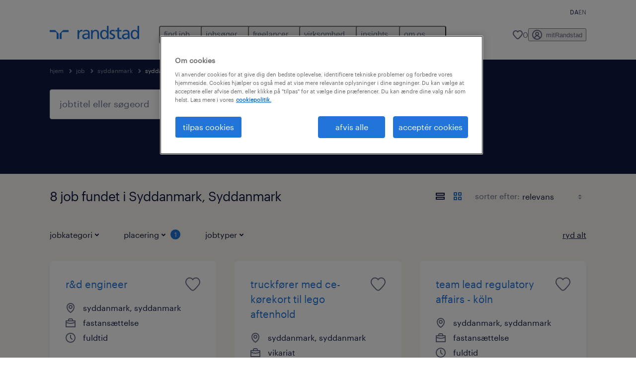

--- FILE ---
content_type: text/html; charset=utf-8
request_url: https://www.randstad.dk/jobs/syddanmark/syddanmark/
body_size: 78658
content:

        <!doctype html>
        <html lang="da" dir="ltr" >
            <head>
                <meta name="viewport" content="width=device-width,initial-scale=1">
                <title data-rh="true">Find job i Syddanmark, Syddanmark | Randstad</title>
                
                
                <meta data-rh="true" name="title" content="Find job i Syddanmark, Syddanmark | Randstad"/><meta data-rh="true" name="og:title" content="Find job i Syddanmark, Syddanmark | Randstad"/><meta data-rh="true" name="twitter:title" content="Find job i Syddanmark, Syddanmark | Randstad"/><meta data-rh="true" name="description" content="Gennemse job i Syddanmark, Syddanmark. Vælg mellem midlertidige og faste job, der kan hjælpe dig med at nå dine karrieremål."/><meta data-rh="true" name="og:description" content="Gennemse job i Syddanmark, Syddanmark. Vælg mellem midlertidige og faste job, der kan hjælpe dig med at nå dine karrieremål."/><meta data-rh="true" name="twitter:description" content="Gennemse job i Syddanmark, Syddanmark. Vælg mellem midlertidige og faste job, der kan hjælpe dig med at nå dine karrieremål."/><meta data-rh="true" name="robots" content="index"/><meta data-rh="true" name="og:url" content="https://www.randstad.dk/jobs/syddanmark/syddanmark/"/><meta data-rh="true" name="twitter:url" content="https://www.randstad.dk/jobs/syddanmark/syddanmark/"/><meta data-rh="true" name="og:image" content="https://www.randstad.dk/search-app/assets/image/randstad-opengraph-partner-for-talent.jpg"/><meta data-rh="true" name="twitter:image" content="https://www.randstad.dk/search-app/assets/image/randstad-opengraph-partner-for-talent.jpg"/>
                <link data-rh="true" rel="canonical" href="https://www.randstad.dk/jobs/syddanmark/syddanmark/"/>
                <link rel="preload" href="/themes/custom/bluex/dist/assets/image/icons.svg" as="image">
                <link rel="preload" href="/themes/custom/bluex/dist/assets/font/Graphik-Regular.woff2" as="font" type="font/woff2" crossorigin />
                <link rel="preload" href="/search-app/assets/css/randstad-optimized.css?v=1768281961771" as="style">
                <link data-chunk="main" rel="preload" as="script" href="/search-app/static/js/runtime-main.23cd447e.js">
<link data-chunk="main" rel="preload" as="script" href="/search-app/static/js/25.86486502.chunk.js">
<link data-chunk="main" rel="preload" as="script" href="/search-app/static/js/main.aac9b40d.chunk.js">
<link data-chunk="Pages-SearchMvp1" rel="preload" as="script" href="/search-app/static/js/0.4a6b494b.chunk.js">
<link data-chunk="Pages-SearchMvp1" rel="preload" as="script" href="/search-app/static/js/1.907f4351.chunk.js">
<link data-chunk="Pages-SearchMvp1" rel="preload" as="script" href="/search-app/static/js/2.b87f0ce5.chunk.js">
<link data-chunk="Pages-SearchMvp1" rel="preload" as="script" href="/search-app/static/js/3.681d10f9.chunk.js">
<link data-chunk="Pages-SearchMvp1" rel="preload" as="script" href="/search-app/static/js/Pages-SearchMvp1.b8b7de66.chunk.js">
                <link rel="stylesheet" href="/search-app/assets/css/randstad-optimized.css?v=1768281961771">
                <link rel="stylesheet" media="all" href="/search-app/rel/assets/css/rel.css?v=1768281961771" /><link rel="stylesheet" media="all" href="/search-app/rel/assets/css/themes/randstad.css?v=1768281961771" />
                <link rel="stylesheet" href="/search-app/assets/css/captcha.css" />
                
                    <link rel="preload" href="/search-app/assets/css/extra.css?v=1768281961771" as="style" onload="this.onload=null;this.rel='stylesheet'">
                    <noscript><link rel="stylesheet" href="/search-app/assets/css/extra.css?v=1768281961771"></noscript>
                    
                
                <noscript>
                  <link rel="stylesheet" href="/search-app/assets/css/no-js.css?v=1768281961771">
                </noscript>
                <link rel="icon" href="/themes/custom/bluex/favicon.ico" />
                
                <script type="text/javascript">
                  window.loadJs = function (href, defer) {
                    var script = document.createElement('script');
                    script.src = href;
                    script.defer = !!defer;
                    (document.body || document.head).appendChild(script);
                  }

                  "function" === typeof String.prototype.normalize
                    || loadJs("/search-app/assets/js/unorm.js");
                  "function" === typeof SVGRect
                    || loadJs("/search-app/assets/js/svg4everybody.js");
                  !navigator.userAgent.match(/Trident.*rv:11./)
                    || loadJs("/search-app/assets/js/polyfill.js");
                  "function" === typeof TextEncoder
                    && "function" === typeof TextDecoder
                    && "function" === typeof TextEncoder.prototype.encodeInto
                   || loadJs("/search-app/assets/js/fastestsmallesttextencoderdecoder.js");
                </script>
                <script type="text/javascript">(n=>{var r={};function i(e){var t;return(r[e]||(t=r[e]={i:e,l:!1,exports:{}},n[e].call(t.exports,t,t.exports,i),t.l=!0,t)).exports}i.m=n,i.c=r,i.d=function(e,t,n){i.o(e,t)||Object.defineProperty(e,t,{enumerable:!0,get:n})},i.r=function(e){"undefined"!=typeof Symbol&&Symbol.toStringTag&&Object.defineProperty(e,Symbol.toStringTag,{value:"Module"}),Object.defineProperty(e,"__esModule",{value:!0})},i.t=function(t,e){if(1&e&&(t=i(t)),8&e)return t;if(4&e&&"object"==typeof t&&t&&t.__esModule)return t;var n=Object.create(null);if(i.r(n),Object.defineProperty(n,"default",{enumerable:!0,value:t}),2&e&&"string"!=typeof t)for(var r in t)i.d(n,r,function(e){return t[e]}.bind(null,r));return n},i.n=function(e){var t=e&&e.__esModule?function(){return e.default}:function(){return e};return i.d(t,"a",t),t},i.o=function(e,t){return Object.prototype.hasOwnProperty.call(e,t)},i.p="",i(i.s=212)})({212:function(e,t,n){e.exports=n(213)},213:function(e,t,n){n.r(t);t=n(31),n=n.n(t);window.jQuery=n.a,window.$=n.a},31:function(sr,ur,e){var lr,t,n;t="undefined"!=typeof window?window:this,n=function(T,M){function m(e){return"function"==typeof e&&"number"!=typeof e.nodeType&&"function"!=typeof e.item}function R(e){return null!=e&&e===e.window}var t=[],I=Object.getPrototypeOf,s=t.slice,W=t.flat?function(e){return t.flat.call(e)}:function(e){return t.concat.apply([],e)},F=t.push,b=t.indexOf,$={},_=$.toString,B=$.hasOwnProperty,z=B.toString,X=z.call(Object),g={},C=T.document,U={type:!0,src:!0,nonce:!0,noModule:!0};function V(e,t,n){var r,i,o=(n=n||C).createElement("script");if(o.text=e,t)for(r in U)(i=t[r]||t.getAttribute&&t.getAttribute(r))&&o.setAttribute(r,i);n.head.appendChild(o).parentNode.removeChild(o)}function G(e){return null==e?e+"":"object"==typeof e||"function"==typeof e?$[_.call(e)]||"object":typeof e}var Y=/HTML$/i,S=function(e,t){return new S.fn.init(e,t)};function Q(e){var t=!!e&&"length"in e&&e.length,n=G(e);return!m(e)&&!R(e)&&("array"===n||0===t||"number"==typeof t&&0<t&&t-1 in e)}function x(e,t){return e.nodeName&&e.nodeName.toLowerCase()===t.toLowerCase()}S.fn=S.prototype={jquery:"3.7.1",constructor:S,length:0,toArray:function(){return s.call(this)},get:function(e){return null==e?s.call(this):e<0?this[e+this.length]:this[e]},pushStack:function(e){e=S.merge(this.constructor(),e);return e.prevObject=this,e},each:function(e){return S.each(this,e)},map:function(n){return this.pushStack(S.map(this,function(e,t){return n.call(e,t,e)}))},slice:function(){return this.pushStack(s.apply(this,arguments))},first:function(){return this.eq(0)},last:function(){return this.eq(-1)},even:function(){return this.pushStack(S.grep(this,function(e,t){return(t+1)%2}))},odd:function(){return this.pushStack(S.grep(this,function(e,t){return t%2}))},eq:function(e){var t=this.length,e=+e+(e<0?t:0);return this.pushStack(0<=e&&e<t?[this[e]]:[])},end:function(){return this.prevObject||this.constructor()},push:F,sort:t.sort,splice:t.splice},S.extend=S.fn.extend=function(){var e,t,n,r,i,o=arguments[0]||{},a=1,s=arguments.length,u=!1;for("boolean"==typeof o&&(u=o,o=arguments[a]||{},a++),"object"==typeof o||m(o)||(o={}),a===s&&(o=this,a--);a<s;a++)if(null!=(e=arguments[a]))for(t in e)n=e[t],"__proto__"!==t&&o!==n&&(u&&n&&(S.isPlainObject(n)||(r=Array.isArray(n)))?(i=o[t],i=r&&!Array.isArray(i)?[]:r||S.isPlainObject(i)?i:{},r=!1,o[t]=S.extend(u,i,n)):void 0!==n&&(o[t]=n));return o},S.extend({expando:"jQuery"+("3.7.1"+Math.random()).replace(/\D/g,""),isReady:!0,error:function(e){throw new Error(e)},noop:function(){},isPlainObject:function(e){return!(!e||"[object Object]"!==_.call(e)||(e=I(e))&&("function"!=typeof(e=B.call(e,"constructor")&&e.constructor)||z.call(e)!==X))},isEmptyObject:function(e){for(var t in e)return!1;return!0},globalEval:function(e,t,n){V(e,{nonce:t&&t.nonce},n)},each:function(e,t){var n,r=0;if(Q(e))for(n=e.length;r<n&&!1!==t.call(e[r],r,e[r]);r++);else for(r in e)if(!1===t.call(e[r],r,e[r]))break;return e},text:function(e){var t,n="",r=0,i=e.nodeType;if(!i)for(;t=e[r++];)n+=S.text(t);return 1===i||11===i?e.textContent:9===i?e.documentElement.textContent:3===i||4===i?e.nodeValue:n},makeArray:function(e,t){t=t||[];return null!=e&&(Q(Object(e))?S.merge(t,"string"==typeof e?[e]:e):F.call(t,e)),t},inArray:function(e,t,n){return null==t?-1:b.call(t,e,n)},isXMLDoc:function(e){var t=e&&e.namespaceURI,e=e&&(e.ownerDocument||e).documentElement;return!Y.test(t||e&&e.nodeName||"HTML")},merge:function(e,t){for(var n=+t.length,r=0,i=e.length;r<n;r++)e[i++]=t[r];return e.length=i,e},grep:function(e,t,n){for(var r=[],i=0,o=e.length,a=!n;i<o;i++)!t(e[i],i)!=a&&r.push(e[i]);return r},map:function(e,t,n){var r,i,o=0,a=[];if(Q(e))for(r=e.length;o<r;o++)null!=(i=t(e[o],o,n))&&a.push(i);else for(o in e)null!=(i=t(e[o],o,n))&&a.push(i);return W(a)},guid:1,support:g}),"function"==typeof Symbol&&(S.fn[Symbol.iterator]=t[Symbol.iterator]),S.each("Boolean Number String Function Array Date RegExp Object Error Symbol".split(" "),function(e,t){$["[object "+t+"]"]=t.toLowerCase()});var J=t.pop,K=t.sort,Z=t.splice,n="[\\x20\\t\\r\\n\\f]",ee=new RegExp("^"+n+"+|((?:^|[^\\\\])(?:\\\\.)*)"+n+"+$","g"),te=(S.contains=function(e,t){t=t&&t.parentNode;return e===t||!(!t||1!==t.nodeType||!(e.contains?e.contains(t):e.compareDocumentPosition&&16&e.compareDocumentPosition(t)))},/([\0-\x1f\x7f]|^-?\d)|^-$|[^\x80-\uFFFF\w-]/g);function ne(e,t){return t?"\0"===e?"�":e.slice(0,-1)+"\\"+e.charCodeAt(e.length-1).toString(16)+" ":"\\"+e}S.escapeSelector=function(e){return(e+"").replace(te,ne)};var re,w,ie,oe,ae,E,r,k,p,se,i=C,ue=F,j=ue,A=S.expando,D=0,le=0,ce=De(),fe=De(),pe=De(),de=De(),he=function(e,t){return e===t&&(ae=!0),0},ge="checked|selected|async|autofocus|autoplay|controls|defer|disabled|hidden|ismap|loop|multiple|open|readonly|required|scoped",e="(?:\\\\[\\da-fA-F]{1,6}"+n+"?|\\\\[^\\r\\n\\f]|[\\w-]|[^\0-\\x7f])+",o="\\["+n+"*("+e+")(?:"+n+"*([*^$|!~]?=)"+n+"*(?:'((?:\\\\.|[^\\\\'])*)'|\"((?:\\\\.|[^\\\\\"])*)\"|("+e+"))|)"+n+"*\\]",a=":("+e+")(?:\\((('((?:\\\\.|[^\\\\'])*)'|\"((?:\\\\.|[^\\\\\"])*)\")|((?:\\\\.|[^\\\\()[\\]]|"+o+")*)|.*)\\)|)",ye=new RegExp(n+"+","g"),ve=new RegExp("^"+n+"*,"+n+"*"),me=new RegExp("^"+n+"*([>+~]|"+n+")"+n+"*"),xe=new RegExp(n+"|>"),be=new RegExp(a),we=new RegExp("^"+e+"$"),Te={ID:new RegExp("^#("+e+")"),CLASS:new RegExp("^\\.("+e+")"),TAG:new RegExp("^("+e+"|[*])"),ATTR:new RegExp("^"+o),PSEUDO:new RegExp("^"+a),CHILD:new RegExp("^:(only|first|last|nth|nth-last)-(child|of-type)(?:\\("+n+"*(even|odd|(([+-]|)(\\d*)n|)"+n+"*(?:([+-]|)"+n+"*(\\d+)|))"+n+"*\\)|)","i"),bool:new RegExp("^(?:"+ge+")$","i"),needsContext:new RegExp("^"+n+"*[>+~]|:(even|odd|eq|gt|lt|nth|first|last)(?:\\("+n+"*((?:-\\d)?\\d*)"+n+"*\\)|)(?=[^-]|$)","i")},Ce=/^(?:input|select|textarea|button)$/i,Se=/^h\d$/i,Ee=/^(?:#([\w-]+)|(\w+)|\.([\w-]+))$/,ke=/[+~]/,f=new RegExp("\\\\[\\da-fA-F]{1,6}"+n+"?|\\\\([^\\r\\n\\f])","g"),d=function(e,t){e="0x"+e.slice(1)-65536;return t||(e<0?String.fromCharCode(65536+e):String.fromCharCode(e>>10|55296,1023&e|56320))},je=function(){Oe()},Ae=Ie(function(e){return!0===e.disabled&&x(e,"fieldset")},{dir:"parentNode",next:"legend"});try{j.apply(t=s.call(i.childNodes),i.childNodes),t[i.childNodes.length].nodeType}catch(re){j={apply:function(e,t){ue.apply(e,s.call(t))},call:function(e){ue.apply(e,s.call(arguments,1))}}}function N(e,t,n,r){var i,o,a,s,u,l,c=t&&t.ownerDocument,f=t?t.nodeType:9;if(n=n||[],"string"!=typeof e||!e||1!==f&&9!==f&&11!==f)return n;if(!r&&(Oe(t),t=t||E,k)){if(11!==f&&(s=Ee.exec(e)))if(i=s[1]){if(9===f){if(!(l=t.getElementById(i)))return n;if(l.id===i)return j.call(n,l),n}else if(c&&(l=c.getElementById(i))&&N.contains(t,l)&&l.id===i)return j.call(n,l),n}else{if(s[2])return j.apply(n,t.getElementsByTagName(e)),n;if((i=s[3])&&t.getElementsByClassName)return j.apply(n,t.getElementsByClassName(i)),n}if(!(de[e+" "]||p&&p.test(e))){if(l=e,c=t,1===f&&(xe.test(e)||me.test(e))){for((c=ke.test(e)&&He(t.parentNode)||t)==t&&g.scope||((a=t.getAttribute("id"))?a=S.escapeSelector(a):t.setAttribute("id",a=A)),o=(u=Me(e)).length;o--;)u[o]=(a?"#"+a:":scope")+" "+Re(u[o]);l=u.join(",")}try{return j.apply(n,c.querySelectorAll(l)),n}catch(t){de(e,!0)}finally{a===A&&t.removeAttribute("id")}}}return Be(e.replace(ee,"$1"),t,n,r)}function De(){var r=[];return function e(t,n){return r.push(t+" ")>w.cacheLength&&delete e[r.shift()],e[t+" "]=n}}function u(e){return e[A]=!0,e}function Ne(e){var t=E.createElement("fieldset");try{return!!e(t)}catch(e){return!1}finally{t.parentNode&&t.parentNode.removeChild(t)}}function qe(t){return function(e){return"form"in e?e.parentNode&&!1===e.disabled?"label"in e?"label"in e.parentNode?e.parentNode.disabled===t:e.disabled===t:e.isDisabled===t||e.isDisabled!==!t&&Ae(e)===t:e.disabled===t:"label"in e&&e.disabled===t}}function Le(a){return u(function(o){return o=+o,u(function(e,t){for(var n,r=a([],e.length,o),i=r.length;i--;)e[n=r[i]]&&(e[n]=!(t[n]=e[n]))})})}function He(e){return e&&void 0!==e.getElementsByTagName&&e}function Oe(e){var e=e?e.ownerDocument||e:i;return e!=E&&9===e.nodeType&&e.documentElement&&(r=(E=e).documentElement,k=!S.isXMLDoc(E),se=r.matches||r.webkitMatchesSelector||r.msMatchesSelector,r.msMatchesSelector&&i!=E&&(e=E.defaultView)&&e.top!==e&&e.addEventListener("unload",je),g.getById=Ne(function(e){return r.appendChild(e).id=S.expando,!E.getElementsByName||!E.getElementsByName(S.expando).length}),g.disconnectedMatch=Ne(function(e){return se.call(e,"*")}),g.scope=Ne(function(){return E.querySelectorAll(":scope")}),g.cssHas=Ne(function(){try{return E.querySelector(":has(*,:jqfake)"),0}catch(e){return 1}}),g.getById?(w.filter.ID=function(e){var t=e.replace(f,d);return function(e){return e.getAttribute("id")===t}},w.find.ID=function(e,t){if(void 0!==t.getElementById&&k)return(t=t.getElementById(e))?[t]:[]}):(w.filter.ID=function(e){var t=e.replace(f,d);return function(e){e=void 0!==e.getAttributeNode&&e.getAttributeNode("id");return e&&e.value===t}},w.find.ID=function(e,t){if(void 0!==t.getElementById&&k){var n,r,i,o=t.getElementById(e);if(o){if((n=o.getAttributeNode("id"))&&n.value===e)return[o];for(i=t.getElementsByName(e),r=0;o=i[r++];)if((n=o.getAttributeNode("id"))&&n.value===e)return[o]}return[]}}),w.find.TAG=function(e,t){return void 0!==t.getElementsByTagName?t.getElementsByTagName(e):t.querySelectorAll(e)},w.find.CLASS=function(e,t){if(void 0!==t.getElementsByClassName&&k)return t.getElementsByClassName(e)},p=[],Ne(function(e){var t;r.appendChild(e).innerHTML="<a id='"+A+"' href='' disabled='disabled'></a><select id='"+A+"-\r\\' disabled='disabled'><option selected=''></option></select>",e.querySelectorAll("[selected]").length||p.push("\\["+n+"*(?:value|"+ge+")"),e.querySelectorAll("[id~="+A+"-]").length||p.push("~="),e.querySelectorAll("a#"+A+"+*").length||p.push(".#.+[+~]"),e.querySelectorAll(":checked").length||p.push(":checked"),(t=E.createElement("input")).setAttribute("type","hidden"),e.appendChild(t).setAttribute("name","D"),r.appendChild(e).disabled=!0,2!==e.querySelectorAll(":disabled").length&&p.push(":enabled",":disabled"),(t=E.createElement("input")).setAttribute("name",""),e.appendChild(t),e.querySelectorAll("[name='']").length||p.push("\\["+n+"*name"+n+"*="+n+"*(?:''|\"\")")}),g.cssHas||p.push(":has"),p=p.length&&new RegExp(p.join("|")),he=function(e,t){var n;return e===t?(ae=!0,0):!e.compareDocumentPosition-!t.compareDocumentPosition||(1&(n=(e.ownerDocument||e)==(t.ownerDocument||t)?e.compareDocumentPosition(t):1)||!g.sortDetached&&t.compareDocumentPosition(e)===n?e===E||e.ownerDocument==i&&N.contains(i,e)?-1:t===E||t.ownerDocument==i&&N.contains(i,t)?1:oe?b.call(oe,e)-b.call(oe,t):0:4&n?-1:1)}),E}for(re in N.matches=function(e,t){return N(e,null,null,t)},N.matchesSelector=function(e,t){if(Oe(e),k&&!de[t+" "]&&(!p||!p.test(t)))try{var n=se.call(e,t);if(n||g.disconnectedMatch||e.document&&11!==e.document.nodeType)return n}catch(e){de(t,!0)}return 0<N(t,E,null,[e]).length},N.contains=function(e,t){return(e.ownerDocument||e)!=E&&Oe(e),S.contains(e,t)},N.attr=function(e,t){(e.ownerDocument||e)!=E&&Oe(e);var n=w.attrHandle[t.toLowerCase()],n=n&&B.call(w.attrHandle,t.toLowerCase())?n(e,t,!k):void 0;return void 0!==n?n:e.getAttribute(t)},N.error=function(e){throw new Error("Syntax error, unrecognized expression: "+e)},S.uniqueSort=function(e){var t,n=[],r=0,i=0;if(ae=!g.sortStable,oe=!g.sortStable&&s.call(e,0),K.call(e,he),ae){for(;t=e[i++];)t===e[i]&&(r=n.push(i));for(;r--;)Z.call(e,n[r],1)}return oe=null,e},S.fn.uniqueSort=function(){return this.pushStack(S.uniqueSort(s.apply(this)))},(w=S.expr={cacheLength:50,createPseudo:u,match:Te,attrHandle:{},find:{},relative:{">":{dir:"parentNode",first:!0}," ":{dir:"parentNode"},"+":{dir:"previousSibling",first:!0},"~":{dir:"previousSibling"}},preFilter:{ATTR:function(e){return e[1]=e[1].replace(f,d),e[3]=(e[3]||e[4]||e[5]||"").replace(f,d),"~="===e[2]&&(e[3]=" "+e[3]+" "),e.slice(0,4)},CHILD:function(e){return e[1]=e[1].toLowerCase(),"nth"===e[1].slice(0,3)?(e[3]||N.error(e[0]),e[4]=+(e[4]?e[5]+(e[6]||1):2*("even"===e[3]||"odd"===e[3])),e[5]=+(e[7]+e[8]||"odd"===e[3])):e[3]&&N.error(e[0]),e},PSEUDO:function(e){var t,n=!e[6]&&e[2];return Te.CHILD.test(e[0])?null:(e[3]?e[2]=e[4]||e[5]||"":n&&be.test(n)&&(t=(t=Me(n,!0))&&n.indexOf(")",n.length-t)-n.length)&&(e[0]=e[0].slice(0,t),e[2]=n.slice(0,t)),e.slice(0,3))}},filter:{TAG:function(e){var t=e.replace(f,d).toLowerCase();return"*"===e?function(){return!0}:function(e){return x(e,t)}},CLASS:function(e){var t=ce[e+" "];return t||(t=new RegExp("(^|"+n+")"+e+"("+n+"|$)"))&&ce(e,function(e){return t.test("string"==typeof e.className&&e.className||void 0!==e.getAttribute&&e.getAttribute("class")||"")})},ATTR:function(t,n,r){return function(e){e=N.attr(e,t);return null==e?"!="===n:!n||(e+="","="===n?e===r:"!="===n?e!==r:"^="===n?r&&0===e.indexOf(r):"*="===n?r&&-1<e.indexOf(r):"$="===n?r&&e.slice(-r.length)===r:"~="===n?-1<(" "+e.replace(ye," ")+" ").indexOf(r):"|="===n&&(e===r||e.slice(0,r.length+1)===r+"-"))}},CHILD:function(d,e,t,h,g){var y="nth"!==d.slice(0,3),v="last"!==d.slice(-4),m="of-type"===e;return 1===h&&0===g?function(e){return!!e.parentNode}:function(e,t,n){var r,i,o,a,s,u=y!=v?"nextSibling":"previousSibling",l=e.parentNode,c=m&&e.nodeName.toLowerCase(),f=!n&&!m,p=!1;if(l){if(y){for(;u;){for(o=e;o=o[u];)if(m?x(o,c):1===o.nodeType)return!1;s=u="only"===d&&!s&&"nextSibling"}return!0}if(s=[v?l.firstChild:l.lastChild],v&&f){for(p=(a=(r=(i=l[A]||(l[A]={}))[d]||[])[0]===D&&r[1])&&r[2],o=a&&l.childNodes[a];o=++a&&o&&o[u]||(p=a=0,s.pop());)if(1===o.nodeType&&++p&&o===e){i[d]=[D,a,p];break}}else if(!1===(p=f?a=(r=(i=e[A]||(e[A]={}))[d]||[])[0]===D&&r[1]:p))for(;(o=++a&&o&&o[u]||(p=a=0,s.pop()))&&(!(m?x(o,c):1===o.nodeType)||!++p||(f&&((i=o[A]||(o[A]={}))[d]=[D,p]),o!==e)););return(p-=g)===h||p%h==0&&0<=p/h}}},PSEUDO:function(e,o){var t,a=w.pseudos[e]||w.setFilters[e.toLowerCase()]||N.error("unsupported pseudo: "+e);return a[A]?a(o):1<a.length?(t=[e,e,"",o],w.setFilters.hasOwnProperty(e.toLowerCase())?u(function(e,t){for(var n,r=a(e,o),i=r.length;i--;)e[n=b.call(e,r[i])]=!(t[n]=r[i])}):function(e){return a(e,0,t)}):a}},pseudos:{not:u(function(e){var r=[],i=[],s=_e(e.replace(ee,"$1"));return s[A]?u(function(e,t,n,r){for(var i,o=s(e,null,r,[]),a=e.length;a--;)(i=o[a])&&(e[a]=!(t[a]=i))}):function(e,t,n){return r[0]=e,s(r,null,n,i),r[0]=null,!i.pop()}}),has:u(function(t){return function(e){return 0<N(t,e).length}}),contains:u(function(t){return t=t.replace(f,d),function(e){return-1<(e.textContent||S.text(e)).indexOf(t)}}),lang:u(function(n){return we.test(n||"")||N.error("unsupported lang: "+n),n=n.replace(f,d).toLowerCase(),function(e){var t;do{if(t=k?e.lang:e.getAttribute("xml:lang")||e.getAttribute("lang"))return(t=t.toLowerCase())===n||0===t.indexOf(n+"-")}while((e=e.parentNode)&&1===e.nodeType);return!1}}),target:function(e){var t=T.location&&T.location.hash;return t&&t.slice(1)===e.id},root:function(e){return e===r},focus:function(e){return e===(()=>{try{return E.activeElement}catch(e){}})()&&E.hasFocus()&&!!(e.type||e.href||~e.tabIndex)},enabled:qe(!1),disabled:qe(!0),checked:function(e){return x(e,"input")&&!!e.checked||x(e,"option")&&!!e.selected},selected:function(e){return e.parentNode&&e.parentNode.selectedIndex,!0===e.selected},empty:function(e){for(e=e.firstChild;e;e=e.nextSibling)if(e.nodeType<6)return!1;return!0},parent:function(e){return!w.pseudos.empty(e)},header:function(e){return Se.test(e.nodeName)},input:function(e){return Ce.test(e.nodeName)},button:function(e){return x(e,"input")&&"button"===e.type||x(e,"button")},text:function(e){return x(e,"input")&&"text"===e.type&&(null==(e=e.getAttribute("type"))||"text"===e.toLowerCase())},first:Le(function(){return[0]}),last:Le(function(e,t){return[t-1]}),eq:Le(function(e,t,n){return[n<0?n+t:n]}),even:Le(function(e,t){for(var n=0;n<t;n+=2)e.push(n);return e}),odd:Le(function(e,t){for(var n=1;n<t;n+=2)e.push(n);return e}),lt:Le(function(e,t,n){for(var r=n<0?n+t:t<n?t:n;0<=--r;)e.push(r);return e}),gt:Le(function(e,t,n){for(var r=n<0?n+t:n;++r<t;)e.push(r);return e})}}).pseudos.nth=w.pseudos.eq,{radio:!0,checkbox:!0,file:!0,password:!0,image:!0})w.pseudos[re]=(t=>function(e){return x(e,"input")&&e.type===t})(re);for(re in{submit:!0,reset:!0})w.pseudos[re]=(t=>function(e){return(x(e,"input")||x(e,"button"))&&e.type===t})(re);function Pe(){}function Me(e,t){var n,r,i,o,a,s,u,l=fe[e+" "];if(l)return t?0:l.slice(0);for(a=e,s=[],u=w.preFilter;a;){for(o in n&&!(r=ve.exec(a))||(r&&(a=a.slice(r[0].length)||a),s.push(i=[])),n=!1,(r=me.exec(a))&&(n=r.shift(),i.push({value:n,type:r[0].replace(ee," ")}),a=a.slice(n.length)),w.filter)!(r=Te[o].exec(a))||u[o]&&!(r=u[o](r))||(n=r.shift(),i.push({value:n,type:o,matches:r}),a=a.slice(n.length));if(!n)break}return t?a.length:a?N.error(e):fe(e,s).slice(0)}function Re(e){for(var t=0,n=e.length,r="";t<n;t++)r+=e[t].value;return r}function Ie(a,e,t){var s=e.dir,u=e.next,l=u||s,c=t&&"parentNode"===l,f=le++;return e.first?function(e,t,n){for(;e=e[s];)if(1===e.nodeType||c)return a(e,t,n);return!1}:function(e,t,n){var r,i,o=[D,f];if(n){for(;e=e[s];)if((1===e.nodeType||c)&&a(e,t,n))return!0}else for(;e=e[s];)if(1===e.nodeType||c)if(i=e[A]||(e[A]={}),u&&x(e,u))e=e[s]||e;else{if((r=i[l])&&r[0]===D&&r[1]===f)return o[2]=r[2];if((i[l]=o)[2]=a(e,t,n))return!0}return!1}}function We(i){return 1<i.length?function(e,t,n){for(var r=i.length;r--;)if(!i[r](e,t,n))return!1;return!0}:i[0]}function Fe(e,t,n,r,i){for(var o,a=[],s=0,u=e.length,l=null!=t;s<u;s++)!(o=e[s])||n&&!n(o,r,i)||(a.push(o),l&&t.push(s));return a}function $e(d,h,g,y,v,e){return y&&!y[A]&&(y=$e(y)),v&&!v[A]&&(v=$e(v,e)),u(function(e,t,n,r){var i,o,a,s,u=[],l=[],c=t.length,f=e||((e,t,n)=>{for(var r=0,i=t.length;r<i;r++)N(e,t[r],n);return n})(h||"*",n.nodeType?[n]:n,[]),p=!d||!e&&h?f:Fe(f,u,d,n,r);if(g?g(p,s=v||(e?d:c||y)?[]:t,n,r):s=p,y)for(i=Fe(s,l),y(i,[],n,r),o=i.length;o--;)(a=i[o])&&(s[l[o]]=!(p[l[o]]=a));if(e){if(v||d){if(v){for(i=[],o=s.length;o--;)(a=s[o])&&i.push(p[o]=a);v(null,s=[],i,r)}for(o=s.length;o--;)(a=s[o])&&-1<(i=v?b.call(e,a):u[o])&&(e[i]=!(t[i]=a))}}else s=Fe(s===t?s.splice(c,s.length):s),v?v(null,t,s,r):j.apply(t,s)})}function _e(e,t){var n,y,v,m,x,r=[],i=[],o=pe[e+" "];if(!o){for(n=(t=t||Me(e)).length;n--;)((o=function e(t){for(var r,n,i,o=t.length,a=w.relative[t[0].type],s=a||w.relative[" "],u=a?1:0,l=Ie(function(e){return e===r},s,!0),c=Ie(function(e){return-1<b.call(r,e)},s,!0),f=[function(e,t,n){return e=!a&&(n||t!=ie)||((r=t).nodeType?l:c)(e,t,n),r=null,e}];u<o;u++)if(n=w.relative[t[u].type])f=[Ie(We(f),n)];else{if((n=w.filter[t[u].type].apply(null,t[u].matches))[A]){for(i=++u;i<o&&!w.relative[t[i].type];i++);return $e(1<u&&We(f),1<u&&Re(t.slice(0,u-1).concat({value:" "===t[u-2].type?"*":""})).replace(ee,"$1"),n,u<i&&e(t.slice(u,i)),i<o&&e(t=t.slice(i)),i<o&&Re(t))}f.push(n)}return We(f)}(t[n]))[A]?r:i).push(o);(o=pe(e,(y=i,m=0<(v=r).length,x=0<y.length,m?u(a):a))).selector=e}function a(e,t,n,r,i){var o,a,s,u=0,l="0",c=e&&[],f=[],p=ie,d=e||x&&w.find.TAG("*",i),h=D+=null==p?1:Math.random()||.1,g=d.length;for(i&&(ie=t==E||t||i);l!==g&&null!=(o=d[l]);l++){if(x&&o){for(a=0,t||o.ownerDocument==E||(Oe(o),n=!k);s=y[a++];)if(s(o,t||E,n)){j.call(r,o);break}i&&(D=h)}m&&((o=!s&&o)&&u--,e)&&c.push(o)}if(u+=l,m&&l!==u){for(a=0;s=v[a++];)s(c,f,t,n);if(e){if(0<u)for(;l--;)c[l]||f[l]||(f[l]=J.call(r));f=Fe(f)}j.apply(r,f),i&&!e&&0<f.length&&1<u+v.length&&S.uniqueSort(r)}return i&&(D=h,ie=p),c}return o}function Be(e,t,n,r){var i,o,a,s,u,l="function"==typeof e&&e,c=!r&&Me(e=l.selector||e);if(n=n||[],1===c.length){if(2<(o=c[0]=c[0].slice(0)).length&&"ID"===(a=o[0]).type&&9===t.nodeType&&k&&w.relative[o[1].type]){if(!(t=(w.find.ID(a.matches[0].replace(f,d),t)||[])[0]))return n;l&&(t=t.parentNode),e=e.slice(o.shift().value.length)}for(i=Te.needsContext.test(e)?0:o.length;i--&&(a=o[i],!w.relative[s=a.type]);)if((u=w.find[s])&&(r=u(a.matches[0].replace(f,d),ke.test(o[0].type)&&He(t.parentNode)||t))){if(o.splice(i,1),e=r.length&&Re(o))break;return j.apply(n,r),n}}return(l||_e(e,c))(r,t,!k,n,!t||ke.test(e)&&He(t.parentNode)||t),n}Pe.prototype=w.filters=w.pseudos,w.setFilters=new Pe,g.sortStable=A.split("").sort(he).join("")===A,Oe(),g.sortDetached=Ne(function(e){return 1&e.compareDocumentPosition(E.createElement("fieldset"))}),S.find=N,S.expr[":"]=S.expr.pseudos,S.unique=S.uniqueSort,N.compile=_e,N.select=Be,N.setDocument=Oe,N.tokenize=Me,N.escape=S.escapeSelector,N.getText=S.text,N.isXML=S.isXMLDoc,N.selectors=S.expr,N.support=S.support,N.uniqueSort=S.uniqueSort;function ze(e,t,n){for(var r=[],i=void 0!==n;(e=e[t])&&9!==e.nodeType;)if(1===e.nodeType){if(i&&S(e).is(n))break;r.push(e)}return r}function Xe(e,t){for(var n=[];e;e=e.nextSibling)1===e.nodeType&&e!==t&&n.push(e);return n}var Ue=S.expr.match.needsContext,Ve=/^<([a-z][^\/\0>:\x20\t\r\n\f]*)[\x20\t\r\n\f]*\/?>(?:<\/\1>|)$/i;function Ge(e,n,r){return m(n)?S.grep(e,function(e,t){return!!n.call(e,t,e)!==r}):n.nodeType?S.grep(e,function(e){return e===n!==r}):"string"!=typeof n?S.grep(e,function(e){return-1<b.call(n,e)!==r}):S.filter(n,e,r)}S.filter=function(e,t,n){var r=t[0];return n&&(e=":not("+e+")"),1===t.length&&1===r.nodeType?S.find.matchesSelector(r,e)?[r]:[]:S.find.matches(e,S.grep(t,function(e){return 1===e.nodeType}))},S.fn.extend({find:function(e){var t,n,r=this.length,i=this;if("string"!=typeof e)return this.pushStack(S(e).filter(function(){for(t=0;t<r;t++)if(S.contains(i[t],this))return!0}));for(n=this.pushStack([]),t=0;t<r;t++)S.find(e,i[t],n);return 1<r?S.uniqueSort(n):n},filter:function(e){return this.pushStack(Ge(this,e||[],!1))},not:function(e){return this.pushStack(Ge(this,e||[],!0))},is:function(e){return!!Ge(this,"string"==typeof e&&Ue.test(e)?S(e):e||[],!1).length}});var Ye,Qe=/^(?:\s*(<[\w\W]+>)[^>]*|#([\w-]+))$/,Je=((S.fn.init=function(e,t,n){if(e){if(n=n||Ye,"string"!=typeof e)return e.nodeType?(this[0]=e,this.length=1,this):m(e)?void 0!==n.ready?n.ready(e):e(S):S.makeArray(e,this);if(!(r="<"===e[0]&&">"===e[e.length-1]&&3<=e.length?[null,e,null]:Qe.exec(e))||!r[1]&&t)return(!t||t.jquery?t||n:this.constructor(t)).find(e);if(r[1]){if(t=t instanceof S?t[0]:t,S.merge(this,S.parseHTML(r[1],t&&t.nodeType?t.ownerDocument||t:C,!0)),Ve.test(r[1])&&S.isPlainObject(t))for(var r in t)m(this[r])?this[r](t[r]):this.attr(r,t[r])}else(n=C.getElementById(r[2]))&&(this[0]=n,this.length=1)}return this}).prototype=S.fn,Ye=S(C),/^(?:parents|prev(?:Until|All))/),Ke={children:!0,contents:!0,next:!0,prev:!0};function Ze(e,t){for(;(e=e[t])&&1!==e.nodeType;);return e}S.fn.extend({has:function(e){var t=S(e,this),n=t.length;return this.filter(function(){for(var e=0;e<n;e++)if(S.contains(this,t[e]))return!0})},closest:function(e,t){var n,r=0,i=this.length,o=[],a="string"!=typeof e&&S(e);if(!Ue.test(e))for(;r<i;r++)for(n=this[r];n&&n!==t;n=n.parentNode)if(n.nodeType<11&&(a?-1<a.index(n):1===n.nodeType&&S.find.matchesSelector(n,e))){o.push(n);break}return this.pushStack(1<o.length?S.uniqueSort(o):o)},index:function(e){return e?"string"==typeof e?b.call(S(e),this[0]):b.call(this,e.jquery?e[0]:e):this[0]&&this[0].parentNode?this.first().prevAll().length:-1},add:function(e,t){return this.pushStack(S.uniqueSort(S.merge(this.get(),S(e,t))))},addBack:function(e){return this.add(null==e?this.prevObject:this.prevObject.filter(e))}}),S.each({parent:function(e){e=e.parentNode;return e&&11!==e.nodeType?e:null},parents:function(e){return ze(e,"parentNode")},parentsUntil:function(e,t,n){return ze(e,"parentNode",n)},next:function(e){return Ze(e,"nextSibling")},prev:function(e){return Ze(e,"previousSibling")},nextAll:function(e){return ze(e,"nextSibling")},prevAll:function(e){return ze(e,"previousSibling")},nextUntil:function(e,t,n){return ze(e,"nextSibling",n)},prevUntil:function(e,t,n){return ze(e,"previousSibling",n)},siblings:function(e){return Xe((e.parentNode||{}).firstChild,e)},children:function(e){return Xe(e.firstChild)},contents:function(e){return null!=e.contentDocument&&I(e.contentDocument)?e.contentDocument:(x(e,"template")&&(e=e.content||e),S.merge([],e.childNodes))}},function(r,i){S.fn[r]=function(e,t){var n=S.map(this,i,e);return(t="Until"!==r.slice(-5)?e:t)&&"string"==typeof t&&(n=S.filter(t,n)),1<this.length&&(Ke[r]||S.uniqueSort(n),Je.test(r))&&n.reverse(),this.pushStack(n)}});var q=/[^\x20\t\r\n\f]+/g;function et(e){return e}function tt(e){throw e}function nt(e,t,n,r){var i;try{e&&m(i=e.promise)?i.call(e).done(t).fail(n):e&&m(i=e.then)?i.call(e,t,n):t.apply(void 0,[e].slice(r))}catch(e){n.apply(void 0,[e])}}S.Callbacks=function(r){var e,n;r="string"==typeof r?(e=r,n={},S.each(e.match(q)||[],function(e,t){n[t]=!0}),n):S.extend({},r);function i(){for(s=s||r.once,a=o=!0;l.length;c=-1)for(t=l.shift();++c<u.length;)!1===u[c].apply(t[0],t[1])&&r.stopOnFalse&&(c=u.length,t=!1);r.memory||(t=!1),o=!1,s&&(u=t?[]:"")}var o,t,a,s,u=[],l=[],c=-1,f={add:function(){return u&&(t&&!o&&(c=u.length-1,l.push(t)),function n(e){S.each(e,function(e,t){m(t)?r.unique&&f.has(t)||u.push(t):t&&t.length&&"string"!==G(t)&&n(t)})}(arguments),t)&&!o&&i(),this},remove:function(){return S.each(arguments,function(e,t){for(var n;-1<(n=S.inArray(t,u,n));)u.splice(n,1),n<=c&&c--}),this},has:function(e){return e?-1<S.inArray(e,u):0<u.length},empty:function(){return u=u&&[],this},disable:function(){return s=l=[],u=t="",this},disabled:function(){return!u},lock:function(){return s=l=[],t||o||(u=t=""),this},locked:function(){return!!s},fireWith:function(e,t){return s||(t=[e,(t=t||[]).slice?t.slice():t],l.push(t),o)||i(),this},fire:function(){return f.fireWith(this,arguments),this},fired:function(){return!!a}};return f},S.extend({Deferred:function(e){var o=[["notify","progress",S.Callbacks("memory"),S.Callbacks("memory"),2],["resolve","done",S.Callbacks("once memory"),S.Callbacks("once memory"),0,"resolved"],["reject","fail",S.Callbacks("once memory"),S.Callbacks("once memory"),1,"rejected"]],i="pending",a={state:function(){return i},always:function(){return s.done(arguments).fail(arguments),this},catch:function(e){return a.then(null,e)},pipe:function(){var i=arguments;return S.Deferred(function(r){S.each(o,function(e,t){var n=m(i[t[4]])&&i[t[4]];s[t[1]](function(){var e=n&&n.apply(this,arguments);e&&m(e.promise)?e.promise().progress(r.notify).done(r.resolve).fail(r.reject):r[t[0]+"With"](this,n?[e]:arguments)})}),i=null}).promise()},then:function(t,n,r){var u=0;function l(i,o,a,s){return function(){function e(){var e,t;if(!(i<u)){if((e=a.apply(n,r))===o.promise())throw new TypeError("Thenable self-resolution");t=e&&("object"==typeof e||"function"==typeof e)&&e.then,m(t)?s?t.call(e,l(u,o,et,s),l(u,o,tt,s)):(u++,t.call(e,l(u,o,et,s),l(u,o,tt,s),l(u,o,et,o.notifyWith))):(a!==et&&(n=void 0,r=[e]),(s||o.resolveWith)(n,r))}}var n=this,r=arguments,t=s?e:function(){try{e()}catch(e){S.Deferred.exceptionHook&&S.Deferred.exceptionHook(e,t.error),u<=i+1&&(a!==tt&&(n=void 0,r=[e]),o.rejectWith(n,r))}};i?t():(S.Deferred.getErrorHook?t.error=S.Deferred.getErrorHook():S.Deferred.getStackHook&&(t.error=S.Deferred.getStackHook()),T.setTimeout(t))}}return S.Deferred(function(e){o[0][3].add(l(0,e,m(r)?r:et,e.notifyWith)),o[1][3].add(l(0,e,m(t)?t:et)),o[2][3].add(l(0,e,m(n)?n:tt))}).promise()},promise:function(e){return null!=e?S.extend(e,a):a}},s={};return S.each(o,function(e,t){var n=t[2],r=t[5];a[t[1]]=n.add,r&&n.add(function(){i=r},o[3-e][2].disable,o[3-e][3].disable,o[0][2].lock,o[0][3].lock),n.add(t[3].fire),s[t[0]]=function(){return s[t[0]+"With"](this===s?void 0:this,arguments),this},s[t[0]+"With"]=n.fireWith}),a.promise(s),e&&e.call(s,s),s},when:function(e){function t(t){return function(e){i[t]=this,o[t]=1<arguments.length?s.call(arguments):e,--n||a.resolveWith(i,o)}}var n=arguments.length,r=n,i=Array(r),o=s.call(arguments),a=S.Deferred();if(n<=1&&(nt(e,a.done(t(r)).resolve,a.reject,!n),"pending"===a.state()||m(o[r]&&o[r].then)))return a.then();for(;r--;)nt(o[r],t(r),a.reject);return a.promise()}});var rt=/^(Eval|Internal|Range|Reference|Syntax|Type|URI)Error$/,it=(S.Deferred.exceptionHook=function(e,t){T.console&&T.console.warn&&e&&rt.test(e.name)&&T.console.warn("jQuery.Deferred exception: "+e.message,e.stack,t)},S.readyException=function(e){T.setTimeout(function(){throw e})},S.Deferred());function ot(){C.removeEventListener("DOMContentLoaded",ot),T.removeEventListener("load",ot),S.ready()}S.fn.ready=function(e){return it.then(e).catch(function(e){S.readyException(e)}),this},S.extend({isReady:!1,readyWait:1,ready:function(e){(!0===e?--S.readyWait:S.isReady)||(S.isReady=!0)!==e&&0<--S.readyWait||it.resolveWith(C,[S])}}),S.ready.then=it.then,"complete"===C.readyState||"loading"!==C.readyState&&!C.documentElement.doScroll?T.setTimeout(S.ready):(C.addEventListener("DOMContentLoaded",ot),T.addEventListener("load",ot));function c(e,t,n,r,i,o,a){var s=0,u=e.length,l=null==n;if("object"===G(n))for(s in i=!0,n)c(e,t,s,n[s],!0,o,a);else if(void 0!==r&&(i=!0,m(r)||(a=!0),t=l?a?(t.call(e,r),null):(l=t,function(e,t,n){return l.call(S(e),n)}):t))for(;s<u;s++)t(e[s],n,a?r:r.call(e[s],s,t(e[s],n)));return i?e:l?t.call(e):u?t(e[0],n):o}var at=/^-ms-/,st=/-([a-z])/g;function ut(e,t){return t.toUpperCase()}function L(e){return e.replace(at,"ms-").replace(st,ut)}function lt(e){return 1===e.nodeType||9===e.nodeType||!+e.nodeType}function ct(){this.expando=S.expando+ct.uid++}ct.uid=1,ct.prototype={cache:function(e){var t=e[this.expando];return t||(t={},lt(e)&&(e.nodeType?e[this.expando]=t:Object.defineProperty(e,this.expando,{value:t,configurable:!0}))),t},set:function(e,t,n){var r,i=this.cache(e);if("string"==typeof t)i[L(t)]=n;else for(r in t)i[L(r)]=t[r];return i},get:function(e,t){return void 0===t?this.cache(e):e[this.expando]&&e[this.expando][L(t)]},access:function(e,t,n){return void 0===t||t&&"string"==typeof t&&void 0===n?this.get(e,t):(this.set(e,t,n),void 0!==n?n:t)},remove:function(e,t){var n,r=e[this.expando];if(void 0!==r){if(void 0!==t){n=(t=Array.isArray(t)?t.map(L):(t=L(t))in r?[t]:t.match(q)||[]).length;for(;n--;)delete r[t[n]]}void 0!==t&&!S.isEmptyObject(r)||(e.nodeType?e[this.expando]=void 0:delete e[this.expando])}},hasData:function(e){e=e[this.expando];return void 0!==e&&!S.isEmptyObject(e)}};var v=new ct,l=new ct,ft=/^(?:\{[\w\W]*\}|\[[\w\W]*\])$/,pt=/[A-Z]/g;function dt(e,t,n){var r,i;if(void 0===n&&1===e.nodeType)if(r="data-"+t.replace(pt,"-$&").toLowerCase(),"string"==typeof(n=e.getAttribute(r))){try{n="true"===(i=n)||"false"!==i&&("null"===i?null:i===+i+""?+i:ft.test(i)?JSON.parse(i):i)}catch(e){}l.set(e,t,n)}else n=void 0;return n}S.extend({hasData:function(e){return l.hasData(e)||v.hasData(e)},data:function(e,t,n){return l.access(e,t,n)},removeData:function(e,t){l.remove(e,t)},_data:function(e,t,n){return v.access(e,t,n)},_removeData:function(e,t){v.remove(e,t)}}),S.fn.extend({data:function(n,e){var t,r,i,o=this[0],a=o&&o.attributes;if(void 0!==n)return"object"==typeof n?this.each(function(){l.set(this,n)}):c(this,function(e){var t;if(o&&void 0===e)return void 0!==(t=l.get(o,n))||void 0!==(t=dt(o,n))?t:void 0;this.each(function(){l.set(this,n,e)})},null,e,1<arguments.length,null,!0);if(this.length&&(i=l.get(o),1===o.nodeType)&&!v.get(o,"hasDataAttrs")){for(t=a.length;t--;)a[t]&&0===(r=a[t].name).indexOf("data-")&&(r=L(r.slice(5)),dt(o,r,i[r]));v.set(o,"hasDataAttrs",!0)}return i},removeData:function(e){return this.each(function(){l.remove(this,e)})}}),S.extend({queue:function(e,t,n){var r;if(e)return r=v.get(e,t=(t||"fx")+"queue"),n&&(!r||Array.isArray(n)?r=v.access(e,t,S.makeArray(n)):r.push(n)),r||[]},dequeue:function(e,t){t=t||"fx";var n=S.queue(e,t),r=n.length,i=n.shift(),o=S._queueHooks(e,t);"inprogress"===i&&(i=n.shift(),r--),i&&("fx"===t&&n.unshift("inprogress"),delete o.stop,i.call(e,function(){S.dequeue(e,t)},o)),!r&&o&&o.empty.fire()},_queueHooks:function(e,t){var n=t+"queueHooks";return v.get(e,n)||v.access(e,n,{empty:S.Callbacks("once memory").add(function(){v.remove(e,[t+"queue",n])})})}}),S.fn.extend({queue:function(t,n){var e=2;return"string"!=typeof t&&(n=t,t="fx",e--),arguments.length<e?S.queue(this[0],t):void 0===n?this:this.each(function(){var e=S.queue(this,t,n);S._queueHooks(this,t),"fx"===t&&"inprogress"!==e[0]&&S.dequeue(this,t)})},dequeue:function(e){return this.each(function(){S.dequeue(this,e)})},clearQueue:function(e){return this.queue(e||"fx",[])},promise:function(e,t){function n(){--i||o.resolveWith(a,[a])}var r,i=1,o=S.Deferred(),a=this,s=this.length;for("string"!=typeof e&&(t=e,e=void 0),e=e||"fx";s--;)(r=v.get(a[s],e+"queueHooks"))&&r.empty&&(i++,r.empty.add(n));return n(),o.promise(t)}});function ht(e,t){return"none"===(e=t||e).style.display||""===e.style.display&&mt(e)&&"none"===S.css(e,"display")}var e=/[+-]?(?:\d*\.|)\d+(?:[eE][+-]?\d+|)/.source,gt=new RegExp("^(?:([+-])=|)("+e+")([a-z%]*)$","i"),yt=["Top","Right","Bottom","Left"],vt=C.documentElement,mt=function(e){return S.contains(e.ownerDocument,e)},xt={composed:!0};vt.getRootNode&&(mt=function(e){return S.contains(e.ownerDocument,e)||e.getRootNode(xt)===e.ownerDocument});function bt(e,t,n,r){var i,o,a=20,s=r?function(){return r.cur()}:function(){return S.css(e,t,"")},u=s(),l=n&&n[3]||(S.cssNumber[t]?"":"px"),c=e.nodeType&&(S.cssNumber[t]||"px"!==l&&+u)&&gt.exec(S.css(e,t));if(c&&c[3]!==l){for(l=l||c[3],c=+(u/=2)||1;a--;)S.style(e,t,c+l),(1-o)*(1-(o=s()/u||.5))<=0&&(a=0),c/=o;S.style(e,t,(c*=2)+l),n=n||[]}return n&&(c=+c||+u||0,i=n[1]?c+(n[1]+1)*n[2]:+n[2],r)&&(r.unit=l,r.start=c,r.end=i),i}var wt={};function Tt(e,t){for(var n,r,i,o,a,s=[],u=0,l=e.length;u<l;u++)(r=e[u]).style&&(n=r.style.display,t?("none"===n&&(s[u]=v.get(r,"display")||null,s[u]||(r.style.display="")),""===r.style.display&&ht(r)&&(s[u]=(a=o=void 0,o=(i=r).ownerDocument,(a=wt[i=i.nodeName])||(o=o.body.appendChild(o.createElement(i)),a=S.css(o,"display"),o.parentNode.removeChild(o),wt[i]=a="none"===a?"block":a)))):"none"!==n&&(s[u]="none",v.set(r,"display",n)));for(u=0;u<l;u++)null!=s[u]&&(e[u].style.display=s[u]);return e}S.fn.extend({show:function(){return Tt(this,!0)},hide:function(){return Tt(this)},toggle:function(e){return"boolean"==typeof e?e?this.show():this.hide():this.each(function(){ht(this)?S(this).show():S(this).hide()})}});var Ct=/^(?:checkbox|radio)$/i,St=/<([a-z][^\/\0>\x20\t\r\n\f]*)/i,Et=/^$|^module$|\/(?:java|ecma)script/i,o=C.createDocumentFragment().appendChild(C.createElement("div")),h=((a=C.createElement("input")).setAttribute("type","radio"),a.setAttribute("checked","checked"),a.setAttribute("name","t"),o.appendChild(a),g.checkClone=o.cloneNode(!0).cloneNode(!0).lastChild.checked,o.innerHTML="<textarea>x</textarea>",g.noCloneChecked=!!o.cloneNode(!0).lastChild.defaultValue,o.innerHTML="<option></option>",g.option=!!o.lastChild,{thead:[1,"<table>","</table>"],col:[2,"<table><colgroup>","</colgroup></table>"],tr:[2,"<table><tbody>","</tbody></table>"],td:[3,"<table><tbody><tr>","</tr></tbody></table>"],_default:[0,"",""]});function y(e,t){var n=void 0!==e.getElementsByTagName?e.getElementsByTagName(t||"*"):void 0!==e.querySelectorAll?e.querySelectorAll(t||"*"):[];return void 0===t||t&&x(e,t)?S.merge([e],n):n}function kt(e,t){for(var n=0,r=e.length;n<r;n++)v.set(e[n],"globalEval",!t||v.get(t[n],"globalEval"))}h.tbody=h.tfoot=h.colgroup=h.caption=h.thead,h.th=h.td,g.option||(h.optgroup=h.option=[1,"<select multiple='multiple'>","</select>"]);var jt=/<|&#?\w+;/;function At(e,t,n,r,i){for(var o,a,s,u,l,c=t.createDocumentFragment(),f=[],p=0,d=e.length;p<d;p++)if((o=e[p])||0===o)if("object"===G(o))S.merge(f,o.nodeType?[o]:o);else if(jt.test(o)){for(a=a||c.appendChild(t.createElement("div")),s=(St.exec(o)||["",""])[1].toLowerCase(),s=h[s]||h._default,a.innerHTML=s[1]+S.htmlPrefilter(o)+s[2],l=s[0];l--;)a=a.lastChild;S.merge(f,a.childNodes),(a=c.firstChild).textContent=""}else f.push(t.createTextNode(o));for(c.textContent="",p=0;o=f[p++];)if(r&&-1<S.inArray(o,r))i&&i.push(o);else if(u=mt(o),a=y(c.appendChild(o),"script"),u&&kt(a),n)for(l=0;o=a[l++];)Et.test(o.type||"")&&n.push(o);return c}var Dt=/^([^.]*)(?:\.(.+)|)/;function Nt(){return!0}function qt(){return!1}function Lt(e,t,n,r,i,o){var a,s;if("object"==typeof t){for(s in"string"!=typeof n&&(r=r||n,n=void 0),t)Lt(e,s,n,r,t[s],o);return e}if(null==r&&null==i?(i=n,r=n=void 0):null==i&&("string"==typeof n?(i=r,r=void 0):(i=r,r=n,n=void 0)),!1===i)i=qt;else if(!i)return e;return 1===o&&(a=i,(i=function(e){return S().off(e),a.apply(this,arguments)}).guid=a.guid||(a.guid=S.guid++)),e.each(function(){S.event.add(this,t,i,r,n)})}function Ht(e,r,t){t?(v.set(e,r,!1),S.event.add(e,r,{namespace:!1,handler:function(e){var t,n=v.get(this,r);if(1&e.isTrigger&&this[r]){if(n)(S.event.special[r]||{}).delegateType&&e.stopPropagation();else if(n=s.call(arguments),v.set(this,r,n),this[r](),t=v.get(this,r),v.set(this,r,!1),n!==t)return e.stopImmediatePropagation(),e.preventDefault(),t}else n&&(v.set(this,r,S.event.trigger(n[0],n.slice(1),this)),e.stopPropagation(),e.isImmediatePropagationStopped=Nt)}})):void 0===v.get(e,r)&&S.event.add(e,r,Nt)}S.event={global:{},add:function(t,e,n,r,i){var o,a,s,u,l,c,f,p,d,h=v.get(t);if(lt(t))for(n.handler&&(n=(o=n).handler,i=o.selector),i&&S.find.matchesSelector(vt,i),n.guid||(n.guid=S.guid++),s=(s=h.events)||(h.events=Object.create(null)),a=(a=h.handle)||(h.handle=function(e){return void 0!==S&&S.event.triggered!==e.type?S.event.dispatch.apply(t,arguments):void 0}),u=(e=(e||"").match(q)||[""]).length;u--;)f=d=(p=Dt.exec(e[u])||[])[1],p=(p[2]||"").split(".").sort(),f&&(l=S.event.special[f]||{},f=(i?l.delegateType:l.bindType)||f,l=S.event.special[f]||{},d=S.extend({type:f,origType:d,data:r,handler:n,guid:n.guid,selector:i,needsContext:i&&S.expr.match.needsContext.test(i),namespace:p.join(".")},o),(c=s[f])||((c=s[f]=[]).delegateCount=0,l.setup&&!1!==l.setup.call(t,r,p,a))||t.addEventListener&&t.addEventListener(f,a),l.add&&(l.add.call(t,d),d.handler.guid||(d.handler.guid=n.guid)),i?c.splice(c.delegateCount++,0,d):c.push(d),S.event.global[f]=!0)},remove:function(e,t,n,r,i){var o,a,s,u,l,c,f,p,d,h,g,y=v.hasData(e)&&v.get(e);if(y&&(u=y.events)){for(l=(t=(t||"").match(q)||[""]).length;l--;)if(d=g=(s=Dt.exec(t[l])||[])[1],h=(s[2]||"").split(".").sort(),d){for(f=S.event.special[d]||{},p=u[d=(r?f.delegateType:f.bindType)||d]||[],s=s[2]&&new RegExp("(^|\\.)"+h.join("\\.(?:.*\\.|)")+"(\\.|$)"),a=o=p.length;o--;)c=p[o],!i&&g!==c.origType||n&&n.guid!==c.guid||s&&!s.test(c.namespace)||r&&r!==c.selector&&("**"!==r||!c.selector)||(p.splice(o,1),c.selector&&p.delegateCount--,f.remove&&f.remove.call(e,c));a&&!p.length&&(f.teardown&&!1!==f.teardown.call(e,h,y.handle)||S.removeEvent(e,d,y.handle),delete u[d])}else for(d in u)S.event.remove(e,d+t[l],n,r,!0);S.isEmptyObject(u)&&v.remove(e,"handle events")}},dispatch:function(e){var t,n,r,i,o,a=new Array(arguments.length),s=S.event.fix(e),e=(v.get(this,"events")||Object.create(null))[s.type]||[],u=S.event.special[s.type]||{};for(a[0]=s,t=1;t<arguments.length;t++)a[t]=arguments[t];if(s.delegateTarget=this,!u.preDispatch||!1!==u.preDispatch.call(this,s)){for(o=S.event.handlers.call(this,s,e),t=0;(r=o[t++])&&!s.isPropagationStopped();)for(s.currentTarget=r.elem,n=0;(i=r.handlers[n++])&&!s.isImmediatePropagationStopped();)s.rnamespace&&!1!==i.namespace&&!s.rnamespace.test(i.namespace)||(s.handleObj=i,s.data=i.data,void 0!==(i=((S.event.special[i.origType]||{}).handle||i.handler).apply(r.elem,a))&&!1===(s.result=i)&&(s.preventDefault(),s.stopPropagation()));return u.postDispatch&&u.postDispatch.call(this,s),s.result}},handlers:function(e,t){var n,r,i,o,a,s=[],u=t.delegateCount,l=e.target;if(u&&l.nodeType&&!("click"===e.type&&1<=e.button))for(;l!==this;l=l.parentNode||this)if(1===l.nodeType&&("click"!==e.type||!0!==l.disabled)){for(o=[],a={},n=0;n<u;n++)void 0===a[i=(r=t[n]).selector+" "]&&(a[i]=r.needsContext?-1<S(i,this).index(l):S.find(i,this,null,[l]).length),a[i]&&o.push(r);o.length&&s.push({elem:l,handlers:o})}return l=this,u<t.length&&s.push({elem:l,handlers:t.slice(u)}),s},addProp:function(t,e){Object.defineProperty(S.Event.prototype,t,{enumerable:!0,configurable:!0,get:m(e)?function(){if(this.originalEvent)return e(this.originalEvent)}:function(){if(this.originalEvent)return this.originalEvent[t]},set:function(e){Object.defineProperty(this,t,{enumerable:!0,configurable:!0,writable:!0,value:e})}})},fix:function(e){return e[S.expando]?e:new S.Event(e)},special:{load:{noBubble:!0},click:{setup:function(e){e=this||e;return Ct.test(e.type)&&e.click&&x(e,"input")&&Ht(e,"click",!0),!1},trigger:function(e){e=this||e;return Ct.test(e.type)&&e.click&&x(e,"input")&&Ht(e,"click"),!0},_default:function(e){e=e.target;return Ct.test(e.type)&&e.click&&x(e,"input")&&v.get(e,"click")||x(e,"a")}},beforeunload:{postDispatch:function(e){void 0!==e.result&&e.originalEvent&&(e.originalEvent.returnValue=e.result)}}}},S.removeEvent=function(e,t,n){e.removeEventListener&&e.removeEventListener(t,n)},S.Event=function(e,t){if(!(this instanceof S.Event))return new S.Event(e,t);e&&e.type?(this.originalEvent=e,this.type=e.type,this.isDefaultPrevented=e.defaultPrevented||void 0===e.defaultPrevented&&!1===e.returnValue?Nt:qt,this.target=e.target&&3===e.target.nodeType?e.target.parentNode:e.target,this.currentTarget=e.currentTarget,this.relatedTarget=e.relatedTarget):this.type=e,t&&S.extend(this,t),this.timeStamp=e&&e.timeStamp||Date.now(),this[S.expando]=!0},S.Event.prototype={constructor:S.Event,isDefaultPrevented:qt,isPropagationStopped:qt,isImmediatePropagationStopped:qt,isSimulated:!1,preventDefault:function(){var e=this.originalEvent;this.isDefaultPrevented=Nt,e&&!this.isSimulated&&e.preventDefault()},stopPropagation:function(){var e=this.originalEvent;this.isPropagationStopped=Nt,e&&!this.isSimulated&&e.stopPropagation()},stopImmediatePropagation:function(){var e=this.originalEvent;this.isImmediatePropagationStopped=Nt,e&&!this.isSimulated&&e.stopImmediatePropagation(),this.stopPropagation()}},S.each({altKey:!0,bubbles:!0,cancelable:!0,changedTouches:!0,ctrlKey:!0,detail:!0,eventPhase:!0,metaKey:!0,pageX:!0,pageY:!0,shiftKey:!0,view:!0,char:!0,code:!0,charCode:!0,key:!0,keyCode:!0,button:!0,buttons:!0,clientX:!0,clientY:!0,offsetX:!0,offsetY:!0,pointerId:!0,pointerType:!0,screenX:!0,screenY:!0,targetTouches:!0,toElement:!0,touches:!0,which:!0},S.event.addProp),S.each({focus:"focusin",blur:"focusout"},function(r,i){function o(e){var t,n;C.documentMode?(t=v.get(this,"handle"),(n=S.event.fix(e)).type="focusin"===e.type?"focus":"blur",n.isSimulated=!0,t(e),n.target===n.currentTarget&&t(n)):S.event.simulate(i,e.target,S.event.fix(e))}S.event.special[r]={setup:function(){var e;if(Ht(this,r,!0),!C.documentMode)return!1;(e=v.get(this,i))||this.addEventListener(i,o),v.set(this,i,(e||0)+1)},trigger:function(){return Ht(this,r),!0},teardown:function(){var e;if(!C.documentMode)return!1;(e=v.get(this,i)-1)?v.set(this,i,e):(this.removeEventListener(i,o),v.remove(this,i))},_default:function(e){return v.get(e.target,r)},delegateType:i},S.event.special[i]={setup:function(){var e=this.ownerDocument||this.document||this,t=C.documentMode?this:e,n=v.get(t,i);n||(C.documentMode?this.addEventListener(i,o):e.addEventListener(r,o,!0)),v.set(t,i,(n||0)+1)},teardown:function(){var e=this.ownerDocument||this.document||this,t=C.documentMode?this:e,n=v.get(t,i)-1;n?v.set(t,i,n):(C.documentMode?this.removeEventListener(i,o):e.removeEventListener(r,o,!0),v.remove(t,i))}}}),S.each({mouseenter:"mouseover",mouseleave:"mouseout",pointerenter:"pointerover",pointerleave:"pointerout"},function(e,i){S.event.special[e]={delegateType:i,bindType:i,handle:function(e){var t,n=e.relatedTarget,r=e.handleObj;return n&&(n===this||S.contains(this,n))||(e.type=r.origType,t=r.handler.apply(this,arguments),e.type=i),t}}}),S.fn.extend({on:function(e,t,n,r){return Lt(this,e,t,n,r)},one:function(e,t,n,r){return Lt(this,e,t,n,r,1)},off:function(e,t,n){var r,i;if(e&&e.preventDefault&&e.handleObj)r=e.handleObj,S(e.delegateTarget).off(r.namespace?r.origType+"."+r.namespace:r.origType,r.selector,r.handler);else{if("object"!=typeof e)return!1!==t&&"function"!=typeof t||(n=t,t=void 0),!1===n&&(n=qt),this.each(function(){S.event.remove(this,e,n,t)});for(i in e)this.off(i,t,e[i])}return this}});var Ot=/<script|<style|<link/i,Pt=/checked\s*(?:[^=]|=\s*.checked.)/i,Mt=/^\s*<!\[CDATA\[|\]\]>\s*$/g;function Rt(e,t){return x(e,"table")&&x(11!==t.nodeType?t:t.firstChild,"tr")&&S(e).children("tbody")[0]||e}function It(e){return e.type=(null!==e.getAttribute("type"))+"/"+e.type,e}function Wt(e){return"true/"===(e.type||"").slice(0,5)?e.type=e.type.slice(5):e.removeAttribute("type"),e}function Ft(e,t){var n,r,i,o;if(1===t.nodeType){if(v.hasData(e)&&(o=v.get(e).events))for(i in v.remove(t,"handle events"),o)for(n=0,r=o[i].length;n<r;n++)S.event.add(t,i,o[i][n]);l.hasData(e)&&(e=l.access(e),e=S.extend({},e),l.set(t,e))}}function $t(n,r,i,o){r=W(r);var e,t,a,s,u,l,c=0,f=n.length,p=f-1,d=r[0],h=m(d);if(h||1<f&&"string"==typeof d&&!g.checkClone&&Pt.test(d))return n.each(function(e){var t=n.eq(e);h&&(r[0]=d.call(this,e,t.html())),$t(t,r,i,o)});if(f&&(t=(e=At(r,n[0].ownerDocument,!1,n,o)).firstChild,1===e.childNodes.length&&(e=t),t||o)){for(s=(a=S.map(y(e,"script"),It)).length;c<f;c++)u=e,c!==p&&(u=S.clone(u,!0,!0),s)&&S.merge(a,y(u,"script")),i.call(n[c],u,c);if(s)for(l=a[a.length-1].ownerDocument,S.map(a,Wt),c=0;c<s;c++)u=a[c],Et.test(u.type||"")&&!v.access(u,"globalEval")&&S.contains(l,u)&&(u.src&&"module"!==(u.type||"").toLowerCase()?S._evalUrl&&!u.noModule&&S._evalUrl(u.src,{nonce:u.nonce||u.getAttribute("nonce")},l):V(u.textContent.replace(Mt,""),u,l))}return n}function _t(e,t,n){for(var r,i=t?S.filter(t,e):e,o=0;null!=(r=i[o]);o++)n||1!==r.nodeType||S.cleanData(y(r)),r.parentNode&&(n&&mt(r)&&kt(y(r,"script")),r.parentNode.removeChild(r));return e}S.extend({htmlPrefilter:function(e){return e},clone:function(e,t,n){var r,i,o,a,s,u,l,c=e.cloneNode(!0),f=mt(e);if(!(g.noCloneChecked||1!==e.nodeType&&11!==e.nodeType||S.isXMLDoc(e)))for(a=y(c),r=0,i=(o=y(e)).length;r<i;r++)s=o[r],u=a[r],l=void 0,"input"===(l=u.nodeName.toLowerCase())&&Ct.test(s.type)?u.checked=s.checked:"input"!==l&&"textarea"!==l||(u.defaultValue=s.defaultValue);if(t)if(n)for(o=o||y(e),a=a||y(c),r=0,i=o.length;r<i;r++)Ft(o[r],a[r]);else Ft(e,c);return 0<(a=y(c,"script")).length&&kt(a,!f&&y(e,"script")),c},cleanData:function(e){for(var t,n,r,i=S.event.special,o=0;void 0!==(n=e[o]);o++)if(lt(n)){if(t=n[v.expando]){if(t.events)for(r in t.events)i[r]?S.event.remove(n,r):S.removeEvent(n,r,t.handle);n[v.expando]=void 0}n[l.expando]&&(n[l.expando]=void 0)}}}),S.fn.extend({detach:function(e){return _t(this,e,!0)},remove:function(e){return _t(this,e)},text:function(e){return c(this,function(e){return void 0===e?S.text(this):this.empty().each(function(){1!==this.nodeType&&11!==this.nodeType&&9!==this.nodeType||(this.textContent=e)})},null,e,arguments.length)},append:function(){return $t(this,arguments,function(e){1!==this.nodeType&&11!==this.nodeType&&9!==this.nodeType||Rt(this,e).appendChild(e)})},prepend:function(){return $t(this,arguments,function(e){var t;1!==this.nodeType&&11!==this.nodeType&&9!==this.nodeType||(t=Rt(this,e)).insertBefore(e,t.firstChild)})},before:function(){return $t(this,arguments,function(e){this.parentNode&&this.parentNode.insertBefore(e,this)})},after:function(){return $t(this,arguments,function(e){this.parentNode&&this.parentNode.insertBefore(e,this.nextSibling)})},empty:function(){for(var e,t=0;null!=(e=this[t]);t++)1===e.nodeType&&(S.cleanData(y(e,!1)),e.textContent="");return this},clone:function(e,t){return e=null!=e&&e,t=null==t?e:t,this.map(function(){return S.clone(this,e,t)})},html:function(e){return c(this,function(e){var t=this[0]||{},n=0,r=this.length;if(void 0===e&&1===t.nodeType)return t.innerHTML;if("string"==typeof e&&!Ot.test(e)&&!h[(St.exec(e)||["",""])[1].toLowerCase()]){e=S.htmlPrefilter(e);try{for(;n<r;n++)1===(t=this[n]||{}).nodeType&&(S.cleanData(y(t,!1)),t.innerHTML=e);t=0}catch(e){}}t&&this.empty().append(e)},null,e,arguments.length)},replaceWith:function(){var n=[];return $t(this,arguments,function(e){var t=this.parentNode;S.inArray(this,n)<0&&(S.cleanData(y(this)),t)&&t.replaceChild(e,this)},n)}}),S.each({appendTo:"append",prependTo:"prepend",insertBefore:"before",insertAfter:"after",replaceAll:"replaceWith"},function(e,a){S.fn[e]=function(e){for(var t,n=[],r=S(e),i=r.length-1,o=0;o<=i;o++)t=o===i?this:this.clone(!0),S(r[o])[a](t),F.apply(n,t.get());return this.pushStack(n)}});function Bt(e){var t=e.ownerDocument.defaultView;return(t=t&&t.opener?t:T).getComputedStyle(e)}function zt(e,t,n){var r,i={};for(r in t)i[r]=e.style[r],e.style[r]=t[r];for(r in n=n.call(e),t)e.style[r]=i[r];return n}var Xt,Ut,Vt,Gt,Yt,Qt,Jt,H,Kt=new RegExp("^("+e+")(?!px)[a-z%]+$","i"),Zt=/^--/,en=new RegExp(yt.join("|"),"i");function tn(e,t,n){var r,i=Zt.test(t),o=e.style;return(n=n||Bt(e))&&(r=n.getPropertyValue(t)||n[t],""!==(r=i?r&&(r.replace(ee,"$1")||void 0):r)||mt(e)||(r=S.style(e,t)),!g.pixelBoxStyles())&&Kt.test(r)&&en.test(t)&&(i=o.width,e=o.minWidth,t=o.maxWidth,o.minWidth=o.maxWidth=o.width=r,r=n.width,o.width=i,o.minWidth=e,o.maxWidth=t),void 0!==r?r+"":r}function nn(e,t){return{get:function(){if(!e())return(this.get=t).apply(this,arguments);delete this.get}}}function rn(){var e;H&&(Jt.style.cssText="position:absolute;left:-11111px;width:60px;margin-top:1px;padding:0;border:0",H.style.cssText="position:relative;display:block;box-sizing:border-box;overflow:scroll;margin:auto;border:1px;padding:1px;width:60%;top:1%",vt.appendChild(Jt).appendChild(H),e=T.getComputedStyle(H),Xt="1%"!==e.top,Qt=12===on(e.marginLeft),H.style.right="60%",Gt=36===on(e.right),Ut=36===on(e.width),H.style.position="absolute",Vt=12===on(H.offsetWidth/3),vt.removeChild(Jt),H=null)}function on(e){return Math.round(parseFloat(e))}Jt=C.createElement("div"),(H=C.createElement("div")).style&&(H.style.backgroundClip="content-box",H.cloneNode(!0).style.backgroundClip="",g.clearCloneStyle="content-box"===H.style.backgroundClip,S.extend(g,{boxSizingReliable:function(){return rn(),Ut},pixelBoxStyles:function(){return rn(),Gt},pixelPosition:function(){return rn(),Xt},reliableMarginLeft:function(){return rn(),Qt},scrollboxSize:function(){return rn(),Vt},reliableTrDimensions:function(){var e,t,n;return null==Yt&&(e=C.createElement("table"),t=C.createElement("tr"),n=C.createElement("div"),e.style.cssText="position:absolute;left:-11111px;border-collapse:separate",t.style.cssText="box-sizing:content-box;border:1px solid",t.style.height="1px",n.style.height="9px",n.style.display="block",vt.appendChild(e).appendChild(t).appendChild(n),n=T.getComputedStyle(t),Yt=parseInt(n.height,10)+parseInt(n.borderTopWidth,10)+parseInt(n.borderBottomWidth,10)===t.offsetHeight,vt.removeChild(e)),Yt}}));var an=["Webkit","Moz","ms"],sn=C.createElement("div").style,un={};function ln(e){return S.cssProps[e]||un[e]||(e in sn?e:un[e]=(e=>{for(var t=e[0].toUpperCase()+e.slice(1),n=an.length;n--;)if((e=an[n]+t)in sn)return e})(e)||e)}var cn=/^(none|table(?!-c[ea]).+)/,fn={position:"absolute",visibility:"hidden",display:"block"},pn={letterSpacing:"0",fontWeight:"400"};function dn(e,t,n){var r=gt.exec(t);return r?Math.max(0,r[2]-(n||0))+(r[3]||"px"):t}function hn(e,t,n,r,i,o){var a="width"===t?1:0,s=0,u=0,l=0;if(n===(r?"border":"content"))return 0;for(;a<4;a+=2)"margin"===n&&(l+=S.css(e,n+yt[a],!0,i)),r?("content"===n&&(u-=S.css(e,"padding"+yt[a],!0,i)),"margin"!==n&&(u-=S.css(e,"border"+yt[a]+"Width",!0,i))):(u+=S.css(e,"padding"+yt[a],!0,i),"padding"!==n?u+=S.css(e,"border"+yt[a]+"Width",!0,i):s+=S.css(e,"border"+yt[a]+"Width",!0,i));return!r&&0<=o&&(u+=Math.max(0,Math.ceil(e["offset"+t[0].toUpperCase()+t.slice(1)]-o-u-s-.5))||0),u+l}function gn(e,t,n){var r=Bt(e),i=(!g.boxSizingReliable()||n)&&"border-box"===S.css(e,"boxSizing",!1,r),o=i,a=tn(e,t,r),s="offset"+t[0].toUpperCase()+t.slice(1);if(Kt.test(a)){if(!n)return a;a="auto"}return(!g.boxSizingReliable()&&i||!g.reliableTrDimensions()&&x(e,"tr")||"auto"===a||!parseFloat(a)&&"inline"===S.css(e,"display",!1,r))&&e.getClientRects().length&&(i="border-box"===S.css(e,"boxSizing",!1,r),o=s in e)&&(a=e[s]),(a=parseFloat(a)||0)+hn(e,t,n||(i?"border":"content"),o,r,a)+"px"}function O(e,t,n,r,i){return new O.prototype.init(e,t,n,r,i)}S.extend({cssHooks:{opacity:{get:function(e,t){if(t)return""===(t=tn(e,"opacity"))?"1":t}}},cssNumber:{animationIterationCount:!0,aspectRatio:!0,borderImageSlice:!0,columnCount:!0,flexGrow:!0,flexShrink:!0,fontWeight:!0,gridArea:!0,gridColumn:!0,gridColumnEnd:!0,gridColumnStart:!0,gridRow:!0,gridRowEnd:!0,gridRowStart:!0,lineHeight:!0,opacity:!0,order:!0,orphans:!0,scale:!0,widows:!0,zIndex:!0,zoom:!0,fillOpacity:!0,floodOpacity:!0,stopOpacity:!0,strokeMiterlimit:!0,strokeOpacity:!0},cssProps:{},style:function(e,t,n,r){if(e&&3!==e.nodeType&&8!==e.nodeType&&e.style){var i,o,a,s=L(t),u=Zt.test(t),l=e.style;if(u||(t=ln(s)),a=S.cssHooks[t]||S.cssHooks[s],void 0===n)return a&&"get"in a&&void 0!==(i=a.get(e,!1,r))?i:l[t];"string"==(o=typeof n)&&(i=gt.exec(n))&&i[1]&&(n=bt(e,t,i),o="number"),null!=n&&n==n&&("number"!==o||u||(n+=i&&i[3]||(S.cssNumber[s]?"":"px")),g.clearCloneStyle||""!==n||0!==t.indexOf("background")||(l[t]="inherit"),a&&"set"in a&&void 0===(n=a.set(e,n,r))||(u?l.setProperty(t,n):l[t]=n))}},css:function(e,t,n,r){var i,o=L(t);return Zt.test(t)||(t=ln(o)),"normal"===(i=void 0===(i=(o=S.cssHooks[t]||S.cssHooks[o])&&"get"in o?o.get(e,!0,n):i)?tn(e,t,r):i)&&t in pn&&(i=pn[t]),(""===n||n)&&(o=parseFloat(i),!0===n||isFinite(o))?o||0:i}}),S.each(["height","width"],function(e,a){S.cssHooks[a]={get:function(e,t,n){if(t)return!cn.test(S.css(e,"display"))||e.getClientRects().length&&e.getBoundingClientRect().width?gn(e,a,n):zt(e,fn,function(){return gn(e,a,n)})},set:function(e,t,n){var r=Bt(e),i=!g.scrollboxSize()&&"absolute"===r.position,o=(i||n)&&"border-box"===S.css(e,"boxSizing",!1,r),n=n?hn(e,a,n,o,r):0;return o&&i&&(n-=Math.ceil(e["offset"+a[0].toUpperCase()+a.slice(1)]-parseFloat(r[a])-hn(e,a,"border",!1,r)-.5)),n&&(o=gt.exec(t))&&"px"!==(o[3]||"px")&&(e.style[a]=t,t=S.css(e,a)),dn(0,t,n)}}}),S.cssHooks.marginLeft=nn(g.reliableMarginLeft,function(e,t){if(t)return(parseFloat(tn(e,"marginLeft"))||e.getBoundingClientRect().left-zt(e,{marginLeft:0},function(){return e.getBoundingClientRect().left}))+"px"}),S.each({margin:"",padding:"",border:"Width"},function(i,o){S.cssHooks[i+o]={expand:function(e){for(var t=0,n={},r="string"==typeof e?e.split(" "):[e];t<4;t++)n[i+yt[t]+o]=r[t]||r[t-2]||r[0];return n}},"margin"!==i&&(S.cssHooks[i+o].set=dn)}),S.fn.extend({css:function(e,t){return c(this,function(e,t,n){var r,i,o={},a=0;if(Array.isArray(t)){for(r=Bt(e),i=t.length;a<i;a++)o[t[a]]=S.css(e,t[a],!1,r);return o}return void 0!==n?S.style(e,t,n):S.css(e,t)},e,t,1<arguments.length)}}),((S.Tween=O).prototype={constructor:O,init:function(e,t,n,r,i,o){this.elem=e,this.prop=n,this.easing=i||S.easing._default,this.options=t,this.start=this.now=this.cur(),this.end=r,this.unit=o||(S.cssNumber[n]?"":"px")},cur:function(){var e=O.propHooks[this.prop];return(e&&e.get?e:O.propHooks._default).get(this)},run:function(e){var t,n=O.propHooks[this.prop];return this.options.duration?this.pos=t=S.easing[this.easing](e,this.options.duration*e,0,1,this.options.duration):this.pos=t=e,this.now=(this.end-this.start)*t+this.start,this.options.step&&this.options.step.call(this.elem,this.now,this),(n&&n.set?n:O.propHooks._default).set(this),this}}).init.prototype=O.prototype,(O.propHooks={_default:{get:function(e){return 1!==e.elem.nodeType||null!=e.elem[e.prop]&&null==e.elem.style[e.prop]?e.elem[e.prop]:(e=S.css(e.elem,e.prop,""))&&"auto"!==e?e:0},set:function(e){S.fx.step[e.prop]?S.fx.step[e.prop](e):1!==e.elem.nodeType||!S.cssHooks[e.prop]&&null==e.elem.style[ln(e.prop)]?e.elem[e.prop]=e.now:S.style(e.elem,e.prop,e.now+e.unit)}}}).scrollTop=O.propHooks.scrollLeft={set:function(e){e.elem.nodeType&&e.elem.parentNode&&(e.elem[e.prop]=e.now)}},S.easing={linear:function(e){return e},swing:function(e){return.5-Math.cos(e*Math.PI)/2},_default:"swing"},S.fx=O.prototype.init,S.fx.step={};var yn,vn,mn=/^(?:toggle|show|hide)$/,xn=/queueHooks$/;function bn(){vn&&(!1===C.hidden&&T.requestAnimationFrame?T.requestAnimationFrame(bn):T.setTimeout(bn,S.fx.interval),S.fx.tick())}function wn(){return T.setTimeout(function(){yn=void 0}),yn=Date.now()}function Tn(e,t){var n,r=0,i={height:e};for(t=t?1:0;r<4;r+=2-t)i["margin"+(n=yt[r])]=i["padding"+n]=e;return t&&(i.opacity=i.width=e),i}function Cn(e,t,n){for(var r,i=(P.tweeners[t]||[]).concat(P.tweeners["*"]),o=0,a=i.length;o<a;o++)if(r=i[o].call(n,t,e))return r}function P(i,e,t){var n,o,r,a,s,u,l,c=0,f=P.prefilters.length,p=S.Deferred().always(function(){delete d.elem}),d=function(){if(o)return!1;for(var e=yn||wn(),e=Math.max(0,h.startTime+h.duration-e),t=1-(e/h.duration||0),n=0,r=h.tweens.length;n<r;n++)h.tweens[n].run(t);return p.notifyWith(i,[h,t,e]),t<1&&r?e:(r||p.notifyWith(i,[h,1,0]),p.resolveWith(i,[h]),!1)},h=p.promise({elem:i,props:S.extend({},e),opts:S.extend(!0,{specialEasing:{},easing:S.easing._default},t),originalProperties:e,originalOptions:t,startTime:yn||wn(),duration:t.duration,tweens:[],createTween:function(e,t){t=S.Tween(i,h.opts,e,t,h.opts.specialEasing[e]||h.opts.easing);return h.tweens.push(t),t},stop:function(e){var t=0,n=e?h.tweens.length:0;if(!o){for(o=!0;t<n;t++)h.tweens[t].run(1);e?(p.notifyWith(i,[h,1,0]),p.resolveWith(i,[h,e])):p.rejectWith(i,[h,e])}return this}}),g=h.props,y=g,v=h.opts.specialEasing;for(r in y)if(s=v[a=L(r)],u=y[r],Array.isArray(u)&&(s=u[1],u=y[r]=u[0]),r!==a&&(y[a]=u,delete y[r]),(l=S.cssHooks[a])&&"expand"in l)for(r in u=l.expand(u),delete y[a],u)r in y||(y[r]=u[r],v[r]=s);else v[a]=s;for(;c<f;c++)if(n=P.prefilters[c].call(h,i,g,h.opts))return m(n.stop)&&(S._queueHooks(h.elem,h.opts.queue).stop=n.stop.bind(n)),n;return S.map(g,Cn,h),m(h.opts.start)&&h.opts.start.call(i,h),h.progress(h.opts.progress).done(h.opts.done,h.opts.complete).fail(h.opts.fail).always(h.opts.always),S.fx.timer(S.extend(d,{elem:i,anim:h,queue:h.opts.queue})),h}S.Animation=S.extend(P,{tweeners:{"*":[function(e,t){var n=this.createTween(e,t);return bt(n.elem,e,gt.exec(t),n),n}]},tweener:function(e,t){for(var n,r=0,i=(e=m(e)?(t=e,["*"]):e.match(q)).length;r<i;r++)n=e[r],P.tweeners[n]=P.tweeners[n]||[],P.tweeners[n].unshift(t)},prefilters:[function(e,t,n){var r,i,o,a,s,u,l,c="width"in t||"height"in t,f=this,p={},d=e.style,h=e.nodeType&&ht(e),g=v.get(e,"fxshow");for(r in n.queue||(null==(a=S._queueHooks(e,"fx")).unqueued&&(a.unqueued=0,s=a.empty.fire,a.empty.fire=function(){a.unqueued||s()}),a.unqueued++,f.always(function(){f.always(function(){a.unqueued--,S.queue(e,"fx").length||a.empty.fire()})})),t)if(i=t[r],mn.test(i)){if(delete t[r],o=o||"toggle"===i,i===(h?"hide":"show")){if("show"!==i||!g||void 0===g[r])continue;h=!0}p[r]=g&&g[r]||S.style(e,r)}if((u=!S.isEmptyObject(t))||!S.isEmptyObject(p))for(r in c&&1===e.nodeType&&(n.overflow=[d.overflow,d.overflowX,d.overflowY],null==(l=g&&g.display)&&(l=v.get(e,"display")),"none"===(c=S.css(e,"display"))&&(l?c=l:(Tt([e],!0),l=e.style.display||l,c=S.css(e,"display"),Tt([e]))),"inline"===c||"inline-block"===c&&null!=l)&&"none"===S.css(e,"float")&&(u||(f.done(function(){d.display=l}),null==l&&(c=d.display,l="none"===c?"":c)),d.display="inline-block"),n.overflow&&(d.overflow="hidden",f.always(function(){d.overflow=n.overflow[0],d.overflowX=n.overflow[1],d.overflowY=n.overflow[2]})),u=!1,p)u||(g?"hidden"in g&&(h=g.hidden):g=v.access(e,"fxshow",{display:l}),o&&(g.hidden=!h),h&&Tt([e],!0),f.done(function(){for(r in h||Tt([e]),v.remove(e,"fxshow"),p)S.style(e,r,p[r])})),u=Cn(h?g[r]:0,r,f),r in g||(g[r]=u.start,h&&(u.end=u.start,u.start=0))}],prefilter:function(e,t){t?P.prefilters.unshift(e):P.prefilters.push(e)}}),S.speed=function(e,t,n){var r=e&&"object"==typeof e?S.extend({},e):{complete:n||!n&&t||m(e)&&e,duration:e,easing:n&&t||t&&!m(t)&&t};return S.fx.off?r.duration=0:"number"!=typeof r.duration&&(r.duration in S.fx.speeds?r.duration=S.fx.speeds[r.duration]:r.duration=S.fx.speeds._default),null!=r.queue&&!0!==r.queue||(r.queue="fx"),r.old=r.complete,r.complete=function(){m(r.old)&&r.old.call(this),r.queue&&S.dequeue(this,r.queue)},r},S.fn.extend({fadeTo:function(e,t,n,r){return this.filter(ht).css("opacity",0).show().end().animate({opacity:t},e,n,r)},animate:function(t,e,n,r){function i(){var e=P(this,S.extend({},t),a);(o||v.get(this,"finish"))&&e.stop(!0)}var o=S.isEmptyObject(t),a=S.speed(e,n,r);return i.finish=i,o||!1===a.queue?this.each(i):this.queue(a.queue,i)},stop:function(i,e,o){function a(e){var t=e.stop;delete e.stop,t(o)}return"string"!=typeof i&&(o=e,e=i,i=void 0),e&&this.queue(i||"fx",[]),this.each(function(){var e=!0,t=null!=i&&i+"queueHooks",n=S.timers,r=v.get(this);if(t)r[t]&&r[t].stop&&a(r[t]);else for(t in r)r[t]&&r[t].stop&&xn.test(t)&&a(r[t]);for(t=n.length;t--;)n[t].elem!==this||null!=i&&n[t].queue!==i||(n[t].anim.stop(o),e=!1,n.splice(t,1));!e&&o||S.dequeue(this,i)})},finish:function(a){return!1!==a&&(a=a||"fx"),this.each(function(){var e,t=v.get(this),n=t[a+"queue"],r=t[a+"queueHooks"],i=S.timers,o=n?n.length:0;for(t.finish=!0,S.queue(this,a,[]),r&&r.stop&&r.stop.call(this,!0),e=i.length;e--;)i[e].elem===this&&i[e].queue===a&&(i[e].anim.stop(!0),i.splice(e,1));for(e=0;e<o;e++)n[e]&&n[e].finish&&n[e].finish.call(this);delete t.finish})}}),S.each(["toggle","show","hide"],function(e,r){var i=S.fn[r];S.fn[r]=function(e,t,n){return null==e||"boolean"==typeof e?i.apply(this,arguments):this.animate(Tn(r,!0),e,t,n)}}),S.each({slideDown:Tn("show"),slideUp:Tn("hide"),slideToggle:Tn("toggle"),fadeIn:{opacity:"show"},fadeOut:{opacity:"hide"},fadeToggle:{opacity:"toggle"}},function(e,r){S.fn[e]=function(e,t,n){return this.animate(r,e,t,n)}}),S.timers=[],S.fx.tick=function(){var e,t=0,n=S.timers;for(yn=Date.now();t<n.length;t++)(e=n[t])()||n[t]!==e||n.splice(t--,1);n.length||S.fx.stop(),yn=void 0},S.fx.timer=function(e){S.timers.push(e),S.fx.start()},S.fx.interval=13,S.fx.start=function(){vn||(vn=!0,bn())},S.fx.stop=function(){vn=null},S.fx.speeds={slow:600,fast:200,_default:400},S.fn.delay=function(r,e){return r=S.fx&&S.fx.speeds[r]||r,this.queue(e=e||"fx",function(e,t){var n=T.setTimeout(e,r);t.stop=function(){T.clearTimeout(n)}})},a=C.createElement("input"),o=C.createElement("select").appendChild(C.createElement("option")),a.type="checkbox",g.checkOn=""!==a.value,g.optSelected=o.selected,(a=C.createElement("input")).value="t",a.type="radio",g.radioValue="t"===a.value;var Sn,En=S.expr.attrHandle,kn=(S.fn.extend({attr:function(e,t){return c(this,S.attr,e,t,1<arguments.length)},removeAttr:function(e){return this.each(function(){S.removeAttr(this,e)})}}),S.extend({attr:function(e,t,n){var r,i,o=e.nodeType;if(3!==o&&8!==o&&2!==o)return void 0===e.getAttribute?S.prop(e,t,n):(1===o&&S.isXMLDoc(e)||(i=S.attrHooks[t.toLowerCase()]||(S.expr.match.bool.test(t)?Sn:void 0)),void 0!==n?null===n?void S.removeAttr(e,t):i&&"set"in i&&void 0!==(r=i.set(e,n,t))?r:(e.setAttribute(t,n+""),n):!(i&&"get"in i&&null!==(r=i.get(e,t)))&&null==(r=S.find.attr(e,t))?void 0:r)},attrHooks:{type:{set:function(e,t){var n;if(!g.radioValue&&"radio"===t&&x(e,"input"))return n=e.value,e.setAttribute("type",t),n&&(e.value=n),t}}},removeAttr:function(e,t){var n,r=0,i=t&&t.match(q);if(i&&1===e.nodeType)for(;n=i[r++];)e.removeAttribute(n)}}),Sn={set:function(e,t,n){return!1===t?S.removeAttr(e,n):e.setAttribute(n,n),n}},S.each(S.expr.match.bool.source.match(/\w+/g),function(e,t){var a=En[t]||S.find.attr;En[t]=function(e,t,n){var r,i,o=t.toLowerCase();return n||(i=En[o],En[o]=r,r=null!=a(e,t,n)?o:null,En[o]=i),r}}),/^(?:input|select|textarea|button)$/i),jn=/^(?:a|area)$/i;function An(e){return(e.match(q)||[]).join(" ")}function Dn(e){return e.getAttribute&&e.getAttribute("class")||""}function Nn(e){return Array.isArray(e)?e:"string"==typeof e&&e.match(q)||[]}S.fn.extend({prop:function(e,t){return c(this,S.prop,e,t,1<arguments.length)},removeProp:function(e){return this.each(function(){delete this[S.propFix[e]||e]})}}),S.extend({prop:function(e,t,n){var r,i,o=e.nodeType;if(3!==o&&8!==o&&2!==o)return 1===o&&S.isXMLDoc(e)||(t=S.propFix[t]||t,i=S.propHooks[t]),void 0!==n?i&&"set"in i&&void 0!==(r=i.set(e,n,t))?r:e[t]=n:i&&"get"in i&&null!==(r=i.get(e,t))?r:e[t]},propHooks:{tabIndex:{get:function(e){var t=S.find.attr(e,"tabindex");return t?parseInt(t,10):kn.test(e.nodeName)||jn.test(e.nodeName)&&e.href?0:-1}}},propFix:{for:"htmlFor",class:"className"}}),g.optSelected||(S.propHooks.selected={get:function(e){e=e.parentNode;return e&&e.parentNode&&e.parentNode.selectedIndex,null},set:function(e){e=e.parentNode;e&&(e.selectedIndex,e.parentNode)&&e.parentNode.selectedIndex}}),S.each(["tabIndex","readOnly","maxLength","cellSpacing","cellPadding","rowSpan","colSpan","useMap","frameBorder","contentEditable"],function(){S.propFix[this.toLowerCase()]=this}),S.fn.extend({addClass:function(t){var e,n,r,i,o,a;return m(t)?this.each(function(e){S(this).addClass(t.call(this,e,Dn(this)))}):(e=Nn(t)).length?this.each(function(){if(r=Dn(this),n=1===this.nodeType&&" "+An(r)+" "){for(o=0;o<e.length;o++)i=e[o],n.indexOf(" "+i+" ")<0&&(n+=i+" ");a=An(n),r!==a&&this.setAttribute("class",a)}}):this},removeClass:function(t){var e,n,r,i,o,a;return m(t)?this.each(function(e){S(this).removeClass(t.call(this,e,Dn(this)))}):arguments.length?(e=Nn(t)).length?this.each(function(){if(r=Dn(this),n=1===this.nodeType&&" "+An(r)+" "){for(o=0;o<e.length;o++)for(i=e[o];-1<n.indexOf(" "+i+" ");)n=n.replace(" "+i+" "," ");a=An(n),r!==a&&this.setAttribute("class",a)}}):this:this.attr("class","")},toggleClass:function(t,n){var e,r,i,o,a=typeof t,s="string"==a||Array.isArray(t);return m(t)?this.each(function(e){S(this).toggleClass(t.call(this,e,Dn(this),n),n)}):"boolean"==typeof n&&s?n?this.addClass(t):this.removeClass(t):(e=Nn(t),this.each(function(){if(s)for(o=S(this),i=0;i<e.length;i++)r=e[i],o.hasClass(r)?o.removeClass(r):o.addClass(r);else void 0!==t&&"boolean"!=a||((r=Dn(this))&&v.set(this,"__className__",r),this.setAttribute&&this.setAttribute("class",!r&&!1!==t&&v.get(this,"__className__")||""))}))},hasClass:function(e){for(var t,n=0,r=" "+e+" ";t=this[n++];)if(1===t.nodeType&&-1<(" "+An(Dn(t))+" ").indexOf(r))return!0;return!1}});function qn(e){e.stopPropagation()}var Ln=/\r/g,Hn=(S.fn.extend({val:function(t){var n,e,r,i=this[0];return arguments.length?(r=m(t),this.each(function(e){1===this.nodeType&&(null==(e=r?t.call(this,e,S(this).val()):t)?e="":"number"==typeof e?e+="":Array.isArray(e)&&(e=S.map(e,function(e){return null==e?"":e+""})),(n=S.valHooks[this.type]||S.valHooks[this.nodeName.toLowerCase()])&&"set"in n&&void 0!==n.set(this,e,"value")||(this.value=e))})):i?(n=S.valHooks[i.type]||S.valHooks[i.nodeName.toLowerCase()])&&"get"in n&&void 0!==(e=n.get(i,"value"))?e:"string"==typeof(e=i.value)?e.replace(Ln,""):null==e?"":e:void 0}}),S.extend({valHooks:{option:{get:function(e){var t=S.find.attr(e,"value");return null!=t?t:An(S.text(e))}},select:{get:function(e){for(var t,n=e.options,r=e.selectedIndex,i="select-one"===e.type,o=i?null:[],a=i?r+1:n.length,s=r<0?a:i?r:0;s<a;s++)if(((t=n[s]).selected||s===r)&&!t.disabled&&(!t.parentNode.disabled||!x(t.parentNode,"optgroup"))){if(t=S(t).val(),i)return t;o.push(t)}return o},set:function(e,t){for(var n,r,i=e.options,o=S.makeArray(t),a=i.length;a--;)((r=i[a]).selected=-1<S.inArray(S.valHooks.option.get(r),o))&&(n=!0);return n||(e.selectedIndex=-1),o}}}}),S.each(["radio","checkbox"],function(){S.valHooks[this]={set:function(e,t){if(Array.isArray(t))return e.checked=-1<S.inArray(S(e).val(),t)}},g.checkOn||(S.valHooks[this].get=function(e){return null===e.getAttribute("value")?"on":e.value})}),T.location),On={guid:Date.now()},Pn=/\?/,Mn=(S.parseXML=function(e){var t,n;if(!e||"string"!=typeof e)return null;try{t=(new T.DOMParser).parseFromString(e,"text/xml")}catch(e){}return n=t&&t.getElementsByTagName("parsererror")[0],t&&!n||S.error("Invalid XML: "+(n?S.map(n.childNodes,function(e){return e.textContent}).join("\n"):e)),t},/^(?:focusinfocus|focusoutblur)$/),Rn=(S.extend(S.event,{trigger:function(e,t,n,r){var i,o,a,s,u,l,c,f=[n||C],p=B.call(e,"type")?e.type:e,d=B.call(e,"namespace")?e.namespace.split("."):[],h=c=o=n=n||C;if(3!==n.nodeType&&8!==n.nodeType&&!Mn.test(p+S.event.triggered)&&(-1<p.indexOf(".")&&(p=(d=p.split(".")).shift(),d.sort()),s=p.indexOf(":")<0&&"on"+p,(e=e[S.expando]?e:new S.Event(p,"object"==typeof e&&e)).isTrigger=r?2:3,e.namespace=d.join("."),e.rnamespace=e.namespace?new RegExp("(^|\\.)"+d.join("\\.(?:.*\\.|)")+"(\\.|$)"):null,e.result=void 0,e.target||(e.target=n),t=null==t?[e]:S.makeArray(t,[e]),l=S.event.special[p]||{},r||!l.trigger||!1!==l.trigger.apply(n,t))){if(!r&&!l.noBubble&&!R(n)){for(a=l.delegateType||p,Mn.test(a+p)||(h=h.parentNode);h;h=h.parentNode)f.push(h),o=h;o===(n.ownerDocument||C)&&f.push(o.defaultView||o.parentWindow||T)}for(i=0;(h=f[i++])&&!e.isPropagationStopped();)c=h,e.type=1<i?a:l.bindType||p,(u=(v.get(h,"events")||Object.create(null))[e.type]&&v.get(h,"handle"))&&u.apply(h,t),(u=s&&h[s])&&u.apply&&lt(h)&&(e.result=u.apply(h,t),!1===e.result)&&e.preventDefault();return e.type=p,r||e.isDefaultPrevented()||l._default&&!1!==l._default.apply(f.pop(),t)||!lt(n)||s&&m(n[p])&&!R(n)&&((o=n[s])&&(n[s]=null),S.event.triggered=p,e.isPropagationStopped()&&c.addEventListener(p,qn),n[p](),e.isPropagationStopped()&&c.removeEventListener(p,qn),S.event.triggered=void 0,o)&&(n[s]=o),e.result}},simulate:function(e,t,n){n=S.extend(new S.Event,n,{type:e,isSimulated:!0});S.event.trigger(n,null,t)}}),S.fn.extend({trigger:function(e,t){return this.each(function(){S.event.trigger(e,t,this)})},triggerHandler:function(e,t){var n=this[0];if(n)return S.event.trigger(e,t,n,!0)}}),/\[\]$/),In=/\r?\n/g,Wn=/^(?:submit|button|image|reset|file)$/i,Fn=/^(?:input|select|textarea|keygen)/i;S.param=function(e,t){function n(e,t){t=m(t)?t():t,i[i.length]=encodeURIComponent(e)+"="+encodeURIComponent(null==t?"":t)}var r,i=[];if(null==e)return"";if(Array.isArray(e)||e.jquery&&!S.isPlainObject(e))S.each(e,function(){n(this.name,this.value)});else for(r in e)!function n(r,e,i,o){if(Array.isArray(e))S.each(e,function(e,t){i||Rn.test(r)?o(r,t):n(r+"["+("object"==typeof t&&null!=t?e:"")+"]",t,i,o)});else if(i||"object"!==G(e))o(r,e);else for(var t in e)n(r+"["+t+"]",e[t],i,o)}(r,e[r],t,n);return i.join("&")},S.fn.extend({serialize:function(){return S.param(this.serializeArray())},serializeArray:function(){return this.map(function(){var e=S.prop(this,"elements");return e?S.makeArray(e):this}).filter(function(){var e=this.type;return this.name&&!S(this).is(":disabled")&&Fn.test(this.nodeName)&&!Wn.test(e)&&(this.checked||!Ct.test(e))}).map(function(e,t){var n=S(this).val();return null==n?null:Array.isArray(n)?S.map(n,function(e){return{name:t.name,value:e.replace(In,"\r\n")}}):{name:t.name,value:n.replace(In,"\r\n")}}).get()}});var $n=/%20/g,_n=/#.*$/,Bn=/([?&])_=[^&]*/,zn=/^(.*?):[ \t]*([^\r\n]*)$/gm,Xn=/^(?:GET|HEAD)$/,Un=/^\/\//,Vn={},Gn={},Yn="*/".concat("*"),Qn=C.createElement("a");function Jn(o){return function(e,t){"string"!=typeof e&&(t=e,e="*");var n,r=0,i=e.toLowerCase().match(q)||[];if(m(t))for(;n=i[r++];)"+"===n[0]?(n=n.slice(1)||"*",(o[n]=o[n]||[]).unshift(t)):(o[n]=o[n]||[]).push(t)}}function Kn(t,r,i,o){var a={},s=t===Gn;function u(e){var n;return a[e]=!0,S.each(t[e]||[],function(e,t){t=t(r,i,o);return"string"!=typeof t||s||a[t]?s?!(n=t):void 0:(r.dataTypes.unshift(t),u(t),!1)}),n}return u(r.dataTypes[0])||!a["*"]&&u("*")}function Zn(e,t){var n,r,i=S.ajaxSettings.flatOptions||{};for(n in t)void 0!==t[n]&&((i[n]?e:r=r||{})[n]=t[n]);return r&&S.extend(!0,e,r),e}Qn.href=Hn.href,S.extend({active:0,lastModified:{},etag:{},ajaxSettings:{url:Hn.href,type:"GET",isLocal:/^(?:about|app|app-storage|.+-extension|file|res|widget):$/.test(Hn.protocol),global:!0,processData:!0,async:!0,contentType:"application/x-www-form-urlencoded; charset=UTF-8",accepts:{"*":Yn,text:"text/plain",html:"text/html",xml:"application/xml, text/xml",json:"application/json, text/javascript"},contents:{xml:/\bxml\b/,html:/\bhtml/,json:/\bjson\b/},responseFields:{xml:"responseXML",text:"responseText",json:"responseJSON"},converters:{"* text":String,"text html":!0,"text json":JSON.parse,"text xml":S.parseXML},flatOptions:{url:!0,context:!0}},ajaxSetup:function(e,t){return t?Zn(Zn(e,S.ajaxSettings),t):Zn(S.ajaxSettings,e)},ajaxPrefilter:Jn(Vn),ajaxTransport:Jn(Gn),ajax:function(e,t){"object"==typeof e&&(t=e,e=void 0);var u,l,c,n,f,p,d,r,i,h=S.ajaxSetup({},t=t||{}),g=h.context||h,y=h.context&&(g.nodeType||g.jquery)?S(g):S.event,v=S.Deferred(),m=S.Callbacks("once memory"),x=h.statusCode||{},o={},a={},s="canceled",b={readyState:0,getResponseHeader:function(e){var t;if(p){if(!n)for(n={};t=zn.exec(c);)n[t[1].toLowerCase()+" "]=(n[t[1].toLowerCase()+" "]||[]).concat(t[2]);t=n[e.toLowerCase()+" "]}return null==t?null:t.join(", ")},getAllResponseHeaders:function(){return p?c:null},setRequestHeader:function(e,t){return null==p&&(e=a[e.toLowerCase()]=a[e.toLowerCase()]||e,o[e]=t),this},overrideMimeType:function(e){return null==p&&(h.mimeType=e),this},statusCode:function(e){if(e)if(p)b.always(e[b.status]);else for(var t in e)x[t]=[x[t],e[t]];return this},abort:function(e){e=e||s;return u&&u.abort(e),w(0,e),this}};if(v.promise(b),h.url=((e||h.url||Hn.href)+"").replace(Un,Hn.protocol+"//"),h.type=t.method||t.type||h.method||h.type,h.dataTypes=(h.dataType||"*").toLowerCase().match(q)||[""],null==h.crossDomain){i=C.createElement("a");try{i.href=h.url,i.href=i.href,h.crossDomain=Qn.protocol+"//"+Qn.host!=i.protocol+"//"+i.host}catch(e){h.crossDomain=!0}}if(h.data&&h.processData&&"string"!=typeof h.data&&(h.data=S.param(h.data,h.traditional)),Kn(Vn,h,t,b),!p){for(r in(d=S.event&&h.global)&&0==S.active++&&S.event.trigger("ajaxStart"),h.type=h.type.toUpperCase(),h.hasContent=!Xn.test(h.type),l=h.url.replace(_n,""),h.hasContent?h.data&&h.processData&&0===(h.contentType||"").indexOf("application/x-www-form-urlencoded")&&(h.data=h.data.replace($n,"+")):(i=h.url.slice(l.length),h.data&&(h.processData||"string"==typeof h.data)&&(l+=(Pn.test(l)?"&":"?")+h.data,delete h.data),!1===h.cache&&(l=l.replace(Bn,"$1"),i=(Pn.test(l)?"&":"?")+"_="+On.guid+++i),h.url=l+i),h.ifModified&&(S.lastModified[l]&&b.setRequestHeader("If-Modified-Since",S.lastModified[l]),S.etag[l])&&b.setRequestHeader("If-None-Match",S.etag[l]),(h.data&&h.hasContent&&!1!==h.contentType||t.contentType)&&b.setRequestHeader("Content-Type",h.contentType),b.setRequestHeader("Accept",h.dataTypes[0]&&h.accepts[h.dataTypes[0]]?h.accepts[h.dataTypes[0]]+("*"!==h.dataTypes[0]?", "+Yn+"; q=0.01":""):h.accepts["*"]),h.headers)b.setRequestHeader(r,h.headers[r]);if(h.beforeSend&&(!1===h.beforeSend.call(g,b,h)||p))return b.abort();if(s="abort",m.add(h.complete),b.done(h.success),b.fail(h.error),u=Kn(Gn,h,t,b)){if(b.readyState=1,d&&y.trigger("ajaxSend",[b,h]),p)return b;h.async&&0<h.timeout&&(f=T.setTimeout(function(){b.abort("timeout")},h.timeout));try{p=!1,u.send(o,w)}catch(e){if(p)throw e;w(-1,e)}}else w(-1,"No Transport")}return b;function w(e,t,n,r){var i,o,a,s=t;p||(p=!0,f&&T.clearTimeout(f),u=void 0,c=r||"",b.readyState=0<e?4:0,r=200<=e&&e<300||304===e,n&&(a=((e,t,n)=>{for(var r,i,o,a,s=e.contents,u=e.dataTypes;"*"===u[0];)u.shift(),void 0===r&&(r=e.mimeType||t.getResponseHeader("Content-Type"));if(r)for(i in s)if(s[i]&&s[i].test(r)){u.unshift(i);break}if(u[0]in n)o=u[0];else{for(i in n){if(!u[0]||e.converters[i+" "+u[0]]){o=i;break}a=a||i}o=o||a}if(o)return o!==u[0]&&u.unshift(o),n[o]})(h,b,n)),!r&&-1<S.inArray("script",h.dataTypes)&&S.inArray("json",h.dataTypes)<0&&(h.converters["text script"]=function(){}),a=((e,t,n,r)=>{var i,o,a,s,u,l={},c=e.dataTypes.slice();if(c[1])for(a in e.converters)l[a.toLowerCase()]=e.converters[a];for(o=c.shift();o;)if(e.responseFields[o]&&(n[e.responseFields[o]]=t),!u&&r&&e.dataFilter&&(t=e.dataFilter(t,e.dataType)),u=o,o=c.shift())if("*"===o)o=u;else if("*"!==u&&u!==o){if(!(a=l[u+" "+o]||l["* "+o]))for(i in l)if((s=i.split(" "))[1]===o&&(a=l[u+" "+s[0]]||l["* "+s[0]])){!0===a?a=l[i]:!0!==l[i]&&(o=s[0],c.unshift(s[1]));break}if(!0!==a)if(a&&e.throws)t=a(t);else try{t=a(t)}catch(e){return{state:"parsererror",error:a?e:"No conversion from "+u+" to "+o}}}return{state:"success",data:t}})(h,a,b,r),r?(h.ifModified&&((n=b.getResponseHeader("Last-Modified"))&&(S.lastModified[l]=n),n=b.getResponseHeader("etag"))&&(S.etag[l]=n),204===e||"HEAD"===h.type?s="nocontent":304===e?s="notmodified":(s=a.state,i=a.data,r=!(o=a.error))):(o=s,!e&&s||(s="error",e<0&&(e=0))),b.status=e,b.statusText=(t||s)+"",r?v.resolveWith(g,[i,s,b]):v.rejectWith(g,[b,s,o]),b.statusCode(x),x=void 0,d&&y.trigger(r?"ajaxSuccess":"ajaxError",[b,h,r?i:o]),m.fireWith(g,[b,s]),d&&(y.trigger("ajaxComplete",[b,h]),--S.active||S.event.trigger("ajaxStop")))}},getJSON:function(e,t,n){return S.get(e,t,n,"json")},getScript:function(e,t){return S.get(e,void 0,t,"script")}}),S.each(["get","post"],function(e,i){S[i]=function(e,t,n,r){return m(t)&&(r=r||n,n=t,t=void 0),S.ajax(S.extend({url:e,type:i,dataType:r,data:t,success:n},S.isPlainObject(e)&&e))}}),S.ajaxPrefilter(function(e){for(var t in e.headers)"content-type"===t.toLowerCase()&&(e.contentType=e.headers[t]||"")}),S._evalUrl=function(e,t,n){return S.ajax({url:e,type:"GET",dataType:"script",cache:!0,async:!1,global:!1,converters:{"text script":function(){}},dataFilter:function(e){S.globalEval(e,t,n)}})},S.fn.extend({wrapAll:function(e){return this[0]&&(m(e)&&(e=e.call(this[0])),e=S(e,this[0].ownerDocument).eq(0).clone(!0),this[0].parentNode&&e.insertBefore(this[0]),e.map(function(){for(var e=this;e.firstElementChild;)e=e.firstElementChild;return e}).append(this)),this},wrapInner:function(n){return m(n)?this.each(function(e){S(this).wrapInner(n.call(this,e))}):this.each(function(){var e=S(this),t=e.contents();t.length?t.wrapAll(n):e.append(n)})},wrap:function(t){var n=m(t);return this.each(function(e){S(this).wrapAll(n?t.call(this,e):t)})},unwrap:function(e){return this.parent(e).not("body").each(function(){S(this).replaceWith(this.childNodes)}),this}}),S.expr.pseudos.hidden=function(e){return!S.expr.pseudos.visible(e)},S.expr.pseudos.visible=function(e){return!!(e.offsetWidth||e.offsetHeight||e.getClientRects().length)},S.ajaxSettings.xhr=function(){try{return new T.XMLHttpRequest}catch(e){}};var er={0:200,1223:204},tr=S.ajaxSettings.xhr();g.cors=!!tr&&"withCredentials"in tr,g.ajax=tr=!!tr,S.ajaxTransport(function(i){var o,a;if(g.cors||tr&&!i.crossDomain)return{send:function(e,t){var n,r=i.xhr();if(r.open(i.type,i.url,i.async,i.username,i.password),i.xhrFields)for(n in i.xhrFields)r[n]=i.xhrFields[n];for(n in i.mimeType&&r.overrideMimeType&&r.overrideMimeType(i.mimeType),i.crossDomain||e["X-Requested-With"]||(e["X-Requested-With"]="XMLHttpRequest"),e)r.setRequestHeader(n,e[n]);o=function(e){return function(){o&&(o=a=r.onload=r.onerror=r.onabort=r.ontimeout=r.onreadystatechange=null,"abort"===e?r.abort():"error"===e?"number"!=typeof r.status?t(0,"error"):t(r.status,r.statusText):t(er[r.status]||r.status,r.statusText,"text"!==(r.responseType||"text")||"string"!=typeof r.responseText?{binary:r.response}:{text:r.responseText},r.getAllResponseHeaders()))}},r.onload=o(),a=r.onerror=r.ontimeout=o("error"),void 0!==r.onabort?r.onabort=a:r.onreadystatechange=function(){4===r.readyState&&T.setTimeout(function(){o&&a()})},o=o("abort");try{r.send(i.hasContent&&i.data||null)}catch(e){if(o)throw e}},abort:function(){o&&o()}}}),S.ajaxPrefilter(function(e){e.crossDomain&&(e.contents.script=!1)}),S.ajaxSetup({accepts:{script:"text/javascript, application/javascript, application/ecmascript, application/x-ecmascript"},contents:{script:/\b(?:java|ecma)script\b/},converters:{"text script":function(e){return S.globalEval(e),e}}}),S.ajaxPrefilter("script",function(e){void 0===e.cache&&(e.cache=!1),e.crossDomain&&(e.type="GET")}),S.ajaxTransport("script",function(n){var r,i;if(n.crossDomain||n.scriptAttrs)return{send:function(e,t){r=S("<script>").attr(n.scriptAttrs||{}).prop({charset:n.scriptCharset,src:n.url}).on("load error",i=function(e){r.remove(),i=null,e&&t("error"===e.type?404:200,e.type)}),C.head.appendChild(r[0])},abort:function(){i&&i()}}});var nr=[],rr=/(=)\?(?=&|$)|\?\?/,ir=(S.ajaxSetup({jsonp:"callback",jsonpCallback:function(){var e=nr.pop()||S.expando+"_"+On.guid++;return this[e]=!0,e}}),S.ajaxPrefilter("json jsonp",function(e,t,n){var r,i,o,a=!1!==e.jsonp&&(rr.test(e.url)?"url":"string"==typeof e.data&&0===(e.contentType||"").indexOf("application/x-www-form-urlencoded")&&rr.test(e.data)&&"data");if(a||"jsonp"===e.dataTypes[0])return r=e.jsonpCallback=m(e.jsonpCallback)?e.jsonpCallback():e.jsonpCallback,a?e[a]=e[a].replace(rr,"$1"+r):!1!==e.jsonp&&(e.url+=(Pn.test(e.url)?"&":"?")+e.jsonp+"="+r),e.converters["script json"]=function(){return o||S.error(r+" was not called"),o[0]},e.dataTypes[0]="json",i=T[r],T[r]=function(){o=arguments},n.always(function(){void 0===i?S(T).removeProp(r):T[r]=i,e[r]&&(e.jsonpCallback=t.jsonpCallback,nr.push(r)),o&&m(i)&&i(o[0]),o=i=void 0}),"script"}),g.createHTMLDocument=((e=C.implementation.createHTMLDocument("").body).innerHTML="<form></form><form></form>",2===e.childNodes.length),S.parseHTML=function(e,t,n){return"string"!=typeof e?[]:("boolean"==typeof t&&(n=t,t=!1),t||(g.createHTMLDocument?((r=(t=C.implementation.createHTMLDocument("")).createElement("base")).href=C.location.href,t.head.appendChild(r)):t=C),r=!n&&[],(n=Ve.exec(e))?[t.createElement(n[1])]:(n=At([e],t,r),r&&r.length&&S(r).remove(),S.merge([],n.childNodes)));var r},S.fn.load=function(e,t,n){var r,i,o,a=this,s=e.indexOf(" ");return-1<s&&(r=An(e.slice(s)),e=e.slice(0,s)),m(t)?(n=t,t=void 0):t&&"object"==typeof t&&(i="POST"),0<a.length&&S.ajax({url:e,type:i||"GET",dataType:"html",data:t}).done(function(e){o=arguments,a.html(r?S("<div>").append(S.parseHTML(e)).find(r):e)}).always(n&&function(e,t){a.each(function(){n.apply(this,o||[e.responseText,t,e])})}),this},S.expr.pseudos.animated=function(t){return S.grep(S.timers,function(e){return t===e.elem}).length},S.offset={setOffset:function(e,t,n){var r,i,o,a,s=S.css(e,"position"),u=S(e),l={};"static"===s&&(e.style.position="relative"),o=u.offset(),r=S.css(e,"top"),a=S.css(e,"left"),s=("absolute"===s||"fixed"===s)&&-1<(r+a).indexOf("auto")?(i=(s=u.position()).top,s.left):(i=parseFloat(r)||0,parseFloat(a)||0),null!=(t=m(t)?t.call(e,n,S.extend({},o)):t).top&&(l.top=t.top-o.top+i),null!=t.left&&(l.left=t.left-o.left+s),"using"in t?t.using.call(e,l):u.css(l)}},S.fn.extend({offset:function(t){var e,n;return arguments.length?void 0===t?this:this.each(function(e){S.offset.setOffset(this,t,e)}):(n=this[0])?n.getClientRects().length?(e=n.getBoundingClientRect(),n=n.ownerDocument.defaultView,{top:e.top+n.pageYOffset,left:e.left+n.pageXOffset}):{top:0,left:0}:void 0},position:function(){if(this[0]){var e,t,n,r=this[0],i={top:0,left:0};if("fixed"===S.css(r,"position"))t=r.getBoundingClientRect();else{for(t=this.offset(),n=r.ownerDocument,e=r.offsetParent||n.documentElement;e&&(e===n.body||e===n.documentElement)&&"static"===S.css(e,"position");)e=e.parentNode;e&&e!==r&&1===e.nodeType&&((i=S(e).offset()).top+=S.css(e,"borderTopWidth",!0),i.left+=S.css(e,"borderLeftWidth",!0))}return{top:t.top-i.top-S.css(r,"marginTop",!0),left:t.left-i.left-S.css(r,"marginLeft",!0)}}},offsetParent:function(){return this.map(function(){for(var e=this.offsetParent;e&&"static"===S.css(e,"position");)e=e.offsetParent;return e||vt})}}),S.each({scrollLeft:"pageXOffset",scrollTop:"pageYOffset"},function(t,i){var o="pageYOffset"===i;S.fn[t]=function(e){return c(this,function(e,t,n){var r;if(R(e)?r=e:9===e.nodeType&&(r=e.defaultView),void 0===n)return r?r[i]:e[t];r?r.scrollTo(o?r.pageXOffset:n,o?n:r.pageYOffset):e[t]=n},t,e,arguments.length)}}),S.each(["top","left"],function(e,n){S.cssHooks[n]=nn(g.pixelPosition,function(e,t){if(t)return t=tn(e,n),Kt.test(t)?S(e).position()[n]+"px":t})}),S.each({Height:"height",Width:"width"},function(a,s){S.each({padding:"inner"+a,content:s,"":"outer"+a},function(r,o){S.fn[o]=function(e,t){var n=arguments.length&&(r||"boolean"!=typeof e),i=r||(!0===e||!0===t?"margin":"border");return c(this,function(e,t,n){var r;return R(e)?0===o.indexOf("outer")?e["inner"+a]:e.document.documentElement["client"+a]:9===e.nodeType?(r=e.documentElement,Math.max(e.body["scroll"+a],r["scroll"+a],e.body["offset"+a],r["offset"+a],r["client"+a])):void 0===n?S.css(e,t,i):S.style(e,t,n,i)},s,n?e:void 0,n)}})}),S.each(["ajaxStart","ajaxStop","ajaxComplete","ajaxError","ajaxSuccess","ajaxSend"],function(e,t){S.fn[t]=function(e){return this.on(t,e)}}),S.fn.extend({bind:function(e,t,n){return this.on(e,null,t,n)},unbind:function(e,t){return this.off(e,null,t)},delegate:function(e,t,n,r){return this.on(t,e,n,r)},undelegate:function(e,t,n){return 1===arguments.length?this.off(e,"**"):this.off(t,e||"**",n)},hover:function(e,t){return this.on("mouseenter",e).on("mouseleave",t||e)}}),S.each("blur focus focusin focusout resize scroll click dblclick mousedown mouseup mousemove mouseover mouseout mouseenter mouseleave change select submit keydown keypress keyup contextmenu".split(" "),function(e,n){S.fn[n]=function(e,t){return 0<arguments.length?this.on(n,null,e,t):this.trigger(n)}}),/^[\s\uFEFF\xA0]+|([^\s\uFEFF\xA0])[\s\uFEFF\xA0]+$/g),or=(S.proxy=function(e,t){var n,r;if("string"==typeof t&&(r=e[t],t=e,e=r),m(e))return n=s.call(arguments,2),(r=function(){return e.apply(t||this,n.concat(s.call(arguments)))}).guid=e.guid=e.guid||S.guid++,r},S.holdReady=function(e){e?S.readyWait++:S.ready(!0)},S.isArray=Array.isArray,S.parseJSON=JSON.parse,S.nodeName=x,S.isFunction=m,S.isWindow=R,S.camelCase=L,S.type=G,S.now=Date.now,S.isNumeric=function(e){var t=S.type(e);return("number"===t||"string"===t)&&!isNaN(e-parseFloat(e))},S.trim=function(e){return null==e?"":(e+"").replace(ir,"$1")},void 0!==(lr=function(){return S}.apply(ur,[]))&&(sr.exports=lr),T.jQuery),ar=T.$;return S.noConflict=function(e){return T.$===S&&(T.$=ar),e&&T.jQuery===S&&(T.jQuery=or),S},void 0===M&&(T.jQuery=T.$=S),S},"object"==typeof sr.exports?sr.exports=t.document?n(t,!0):function(e){if(e.document)return n(e);throw new Error("jQuery requires a window with a document")}:n(t)}});</script>
                <script>window.firebaseApiKey = "undefined"</script>
                <script type="text/javascript" src='https://www.randstad.dk/scripts/dk/my-rand-client.js'></script><script type="text/javascript" src='https://www.randstad.dk/scripts/dk/global-datalayer.js'></script><script type="text/javascript">window.dataLayer = window.dataLayer || [];
            const data = {"page":{"environment":"PROD","country":"DK","type":"search result","breadcrumb":[],"originalLocation":"https://www.randstad.dk/jobs/syddanmark/syddanmark/","search_results":{"search_result_amount":8,"search_result_distance":0,"search_result_page":1,"search_result_zip_code":"syddanmark","search_result_keyword":""},"language":"da"},"ecommerce":{"impressions":[{"application_id":"","application_type":"direct application","job_title":"R&D Engineer","job_id":"13436","category":"it","operating_company":"Randstad Danmark","position":1,"list_name":"search result","industry":"","subcategory":"","hours":"Fuldtid","minimum_salary":0,"maximum_salary":0,"employment_type":"Fastansættelse","work_experience":"","education_level":"","internal":false,"zip_code":"","city":"Syddanmark","region":"Syddanmark","business_unit":"","branch_region":"","branch_city":"","branch_zip_code":"","standardized_job_code":"","standardized_job_title":"","reference_number":"13436","branch_name":"","skills":"","url":"/jobs/rd-engineer_syddanmark_13436/","launch_date":"2025-12-15"},{"application_id":"","application_type":"direct application","job_title":"Truckfører med CE-kørekort til LEGO aftenhold","job_id":"13560","category":"lager, produktion & håndværk","operating_company":"Randstad Danmark","position":2,"list_name":"search result","industry":"","subcategory":"","hours":"Fuldtid","minimum_salary":0,"maximum_salary":0,"employment_type":"Vikariat","work_experience":"","education_level":"","internal":false,"zip_code":"","city":"Syddanmark","region":"Syddanmark","business_unit":"","branch_region":"","branch_city":"","branch_zip_code":"","standardized_job_code":"","standardized_job_title":"","reference_number":"13560","branch_name":"","skills":"","url":"/jobs/truckforer-med-ce-korekort-til-lego-aftenhold_syddanmark_13560/","launch_date":"2026-01-20"},{"application_id":"","application_type":"direct application","job_title":"Team Lead Regulatory Affairs - Köln","job_id":"13348","category":"øvrige stilling","operating_company":"Randstad Danmark","position":3,"list_name":"search result","industry":"","subcategory":"","hours":"Fuldtid","minimum_salary":0,"maximum_salary":0,"employment_type":"Fastansættelse","work_experience":"","education_level":"","internal":false,"zip_code":"","city":"Syddanmark","region":"Syddanmark","business_unit":"","branch_region":"","branch_city":"","branch_zip_code":"","standardized_job_code":"","standardized_job_title":"","reference_number":"13348","branch_name":"","skills":"","url":"/jobs/team-lead-regulatory-affairs-koln_syddanmark_13348/","launch_date":"2025-12-29"},{"application_id":"","application_type":"direct application","job_title":"Accountant","job_id":"13477","category":"kontor & økonomi","operating_company":"Randstad Danmark","position":4,"list_name":"search result","industry":"","subcategory":"","hours":"Fuldtid","minimum_salary":0,"maximum_salary":0,"employment_type":"Fastansættelse","work_experience":"","education_level":"","internal":false,"zip_code":"","city":"Syddanmark","region":"Syddanmark","business_unit":"","branch_region":"","branch_city":"","branch_zip_code":"","standardized_job_code":"","standardized_job_title":"","reference_number":"13477","branch_name":"","skills":"","url":"/jobs/accountant_syddanmark_13477/","launch_date":"2025-12-22"},{"application_id":"","application_type":"direct application","job_title":"HR Advisor","job_id":"13513","category":"hr & ledelse","operating_company":"Randstad Danmark","position":5,"list_name":"search result","industry":"","subcategory":"","hours":"Fuldtid","minimum_salary":0,"maximum_salary":0,"employment_type":"Vikariat","work_experience":"","education_level":"","internal":false,"zip_code":"","city":"Syddanmark","region":"Syddanmark","business_unit":"","branch_region":"","branch_city":"","branch_zip_code":"","standardized_job_code":"","standardized_job_title":"","reference_number":"13513","branch_name":"","skills":"","url":"/jobs/hr-advisor_syddanmark_13513/","launch_date":"2026-01-08"},{"application_id":"","application_type":"direct application","job_title":"produktionsmedarbejder med teamleder-potentiale","job_id":"13473","category":"studiejobs","operating_company":"Randstad Danmark","position":6,"list_name":"search result","industry":"","subcategory":"","hours":"Fuldtid","minimum_salary":0,"maximum_salary":0,"employment_type":"Fastansættelse","work_experience":"","education_level":"","internal":false,"zip_code":"","city":"Syddanmark","region":"Syddanmark","business_unit":"","branch_region":"","branch_city":"","branch_zip_code":"","standardized_job_code":"","standardized_job_title":"","reference_number":"13473","branch_name":"","skills":"","url":"/jobs/produktionsmedarbejder-med-teamleder-potentiale_syddanmark_13473/","launch_date":"2026-01-19"},{"application_id":"","application_type":"direct application","job_title":"lagermedarbejder","job_id":"13519","category":"lager, produktion & håndværk","operating_company":"Randstad Danmark","position":7,"list_name":"search result","industry":"","subcategory":"","hours":"Fuldtid","minimum_salary":0,"maximum_salary":0,"employment_type":"Fastansættelse","work_experience":"","education_level":"","internal":false,"zip_code":"","city":"Syddanmark","region":"Syddanmark","business_unit":"","branch_region":"","branch_city":"","branch_zip_code":"","standardized_job_code":"","standardized_job_title":"","reference_number":"13519","branch_name":"","skills":"","url":"/jobs/lagermedarbejder_syddanmark_13519/","launch_date":"2026-01-09"},{"application_id":"","application_type":"direct application","job_title":"Quality Manager","job_id":"13461","category":"ingeniør & teknik","operating_company":"Randstad Danmark","position":8,"list_name":"search result","industry":"","subcategory":"","hours":"Fuldtid","minimum_salary":0,"maximum_salary":0,"employment_type":"Fastansættelse","work_experience":"","education_level":"","internal":false,"zip_code":"","city":"Syddanmark","region":"Syddanmark","business_unit":"","branch_region":"","branch_city":"","branch_zip_code":"","standardized_job_code":"","standardized_job_title":"","reference_number":"13461","branch_name":"","skills":"","url":"/jobs/quality-manager_syddanmark_13461/","launch_date":"2026-01-19"}]}};
            data.page.breadcrumb = JSON.parse(sessionStorage.getItem('breadcrumb')) || [];
            let breadcrumb = JSON.parse(sessionStorage.getItem('breadcrumb')) || [];
            breadcrumb.push(data.page.type);
            sessionStorage.setItem('breadcrumb', JSON.stringify(breadcrumb));
            if (window.dataLayer[0] !== undefined) {
              for (var key in data) {
                window.dataLayer[0][key] = data[key];
              }
            }
            else {
              window.dataLayer.push(data);
            }
            if (localStorage.getItem('dataLayerRelatedJob') !== null) {
              var relatedJobEvent = JSON.parse(localStorage.getItem('dataLayerRelatedJob'));
              localStorage.removeItem('dataLayerRelatedJob');
              window.dataLayer.push(relatedJobEvent);
            }</script><script type="text/javascript" src='https://www.randstad.dk/scripts/dk/gtm.js'></script><script type="text/javascript" src='https://www.randstad.dk/scripts/dk/utm.js'></script><script type="text/javascript" src='https://www.randstad.dk/scripts/dk/captcha.js'></script>
            </head>
            <body  class="jobs-app-dk">
                
                <div id="root"><div class="rel_base rel_c_megamenu rel_relative rel_z-10 rel_bg-default lg:rel_flex lg:rel_items-center" data-rel-theme="light-default"><div class="lg:rel_container lg:rel_mx-auto lg:rel_grid lg:rel_grid-cols-[1fr_min-content] lg:rel_flex-wrap xl:rel_flex max-lg:[&amp;_a]:rel_no-underline" style="overflow:hidden;visibility:hidden"><div class="rel_w-full lg:rel_pb-6 lg:rel_pt-2"><div class="rel_mx-auto rel_hidden rel_gap-x-6 rel_pb-1 rel_pt-2 rel_text-link-xs lg:rel_flex lg:rel_w-full lg:rel_justify-end"><ul class="rel_flex rel_flex-row rel_gap-x-6 rel_text-heading-sm lg:rel_gap-x-2 lg:rel_text-paragraph-xs"><li class="rel_text-on-bg-default-default">DA</li><li class="rel_text-on-bg-default-default"><a href="/en/jobs/" hrefLang="EN" class="rel_c_megamenu__language-link" data-rel-language-link-trigger="">EN</a></li></ul></div><div class="rel_box-content rel_flex rel_items-center rel_gap-x-2 rel_py-3 max-lg:rel_pl-6 max-lg:rel_pr-4 lg:rel_grid lg:rel_grid-cols-[auto_minmax(min-content,1fr)_auto] lg:rel_gap-0 lg:rel_border-none lg:rel_pt-4 lg:rel_pb-2"><div class="rel_inline-flex lg:rel_self-start lg:rel_pr-10"><a href="/" class="rel_c_megamenu__logo-link rel_inline-flex rel_object-left lg:rel_flex-shrink-0 lg:rel_self-start"><svg xmlns="http://www.w3.org/2000/svg" viewBox="0 0 205 30.64"><title>randstad</title><path d="M15.95,30.32H20.5V18.87a2.26,2.26,0,0,0-.67-1.62l-6.75-6.75a2.25,2.25,0,0,0-1.62-.67H0v4.56H12.53a3.42,3.42,0,0,1,3.42,3.42Z" transform="translate(0 -0.18)"></path><path d="M27.28,30.32H22.72V18.87a2.26,2.26,0,0,1,.67-1.62l6.75-6.75a2.25,2.25,0,0,1,1.62-.67H43.22v4.56H30.69a3.42,3.42,0,0,0-3.42,3.42Z" transform="translate(0 -0.18)"></path><path d="M63.8,9.82h3.52V13h.08a6.24,6.24,0,0,1,5.34-3.66,10.69,10.69,0,0,1,2.49.28V13a5.6,5.6,0,0,0-2.09-.36c-3.38,0-5.59,3.22-5.59,8.37v9.33H63.8Z" transform="translate(0 -0.18)"></path><path d="M179.24,22.35c0,3.09-2,5.44-5.7,5.44-1.72,0-3.81-1.18-3.81-3.36,0-3.65,5.06-4,7.1-4,.8,0,1.6.08,2.41.08Zm-11-7.87a9.52,9.52,0,0,1,5.94-2.13c3.77,0,5.05,1.84,5.05,5.38-1.48-.08-2.53-.08-4-.08-3.89,0-9.52,1.6-9.52,6.75,0,4.5,3.1,6.42,7.51,6.42a7.6,7.6,0,0,0,6.34-3.11h.08v2.61H183V17.79c0-5.6-2.36-8.47-8.21-8.47A13.1,13.1,0,0,0,168,11.24Z" transform="translate(0 -0.18)"></path><path d="M88,22.35c0,3.09-2,5.44-5.7,5.44-1.73,0-3.81-1.18-3.81-3.36,0-3.65,5.06-4,7.1-4,.8,0,1.6.08,2.41.08ZM77,14.48A9.52,9.52,0,0,1,83,12.35c3.77,0,5.06,1.84,5.06,5.38-1.48-.08-2.53-.08-4-.08-3.89,0-9.52,1.6-9.52,6.75,0,4.5,3.1,6.42,7.51,6.42a7.6,7.6,0,0,0,6.34-3.11h.08v2.61H91.8V17.79c0-5.6-2.36-8.47-8.21-8.47a13.1,13.1,0,0,0-6.74,1.92Z" transform="translate(0 -0.18)"></path><path d="M94.88,9.82h3.64V13h.08a7.39,7.39,0,0,1,6.73-3.72c5.31,0,7.66,3.28,7.66,8.79V30.32h-3.76V19.69c0-4.79-1-7.13-4.35-7.33-4.31,0-6.24,3.47-6.24,8.48v9.48H94.88Z" transform="translate(0 -0.18)"></path><path d="M137.55,26.33a10.06,10.06,0,0,0,4.7,1.45c1.72,0,3.85-.73,3.85-2.95,0-3.76-8.87-3.43-8.87-9.21,0-4.27,3.18-6.31,7.23-6.31a15.49,15.49,0,0,1,4.7.81l-.32,3.27a11,11,0,0,0-4-1.05c-1.92,0-3.61.81-3.61,2.51,0,4.2,8.87,3,8.87,9.58,0,4.39-3.5,6.39-7.15,6.39a11.84,11.84,0,0,1-5.62-1.12Z" transform="translate(0 -0.18)"></path><path d="M164.48,12.85h-5.43V24.11c0,2.38,1.45,3.67,3.17,3.67a4.65,4.65,0,0,0,2.57-.73v3.2a11.94,11.94,0,0,1-3.21.56c-3.89,0-6.29-1.83-6.29-5.94v-12h-4.62v-3h4.62V5.08l3.76-1.2V9.82h5.43Z" transform="translate(0 -0.18)"></path><path d="M189.56,20c-.08-3.76,1.53-7.64,5.62-7.64s6.06,3.92,6.06,7.76c0,3.43-1.77,7.68-6,7.68C191.17,27.79,189.48,23.22,189.56,20ZM201.4,30.32H205V.18h-3.76V12.6h-.08C200,10.72,198,9.32,194.38,9.32c-5.94,0-8.84,4.85-8.84,10.37s2.61,11.13,8.8,11.13a8.22,8.22,0,0,0,7-3.36h.08Z" transform="translate(0 -0.18)"></path><path d="M119.57,20c-.08-3.76,1.53-7.64,5.62-7.64s6.06,3.92,6.06,7.76c0,3.43-1.77,7.68-6,7.68C121.17,27.79,119.48,23.22,119.57,20Zm11.84,10.33H135V.18h-3.76V12.6h-.08C130,10.72,128,9.32,124.38,9.32c-5.94,0-8.84,4.85-8.84,10.37s2.61,11.13,8.8,11.13a8.22,8.22,0,0,0,7-3.36h.08Z" transform="translate(0 -0.18)"></path></svg></a></div><div class="rel_hidden lg:rel_block"><div class="lg:rel_inline-flex"><nav aria-label="vigtigste"><ul class="rel_flex rel_flex-col lg:rel_flex-row lg:rel_gap-2"><li><button aria-haspopup="true" aria-expanded="false" class="rel_c_megamenu__l1-btn rel_group">find job<span class="rel_c_megamenu__btn-icon-wrap"><svg viewBox="0 0 20 20" class="rel_c_megamenu__btn-icon rel_c_megamenu__l1-btn-icon" xmlns="http://www.w3.org/2000/svg" aria-hidden="true"><path d="M18,6.5c0,0.3-0.1,0.5-0.3,0.7l-7,7c-0.4,0.4-1,0.4-1.4,0l-7-7c-0.4-0.4-0.4-1,0-1.4c0.4-0.4,1-0.4,1.4,0l6.3,6.3l6.3-6.3c0.4-0.4,1-0.4,1.4,0C17.9,6,18,6.2,18,6.5"></path></svg></span></button><div class="rel_fixed rel_left-0 rel_hidden rel_h-full rel_w-full lg:rel_mt-3"></div><div class="rel_c_megamenu__menu rel_hidden lg:rel_-mt-6" data-rel-mega-menu="true"><div class="rel_relative rel_w-full lg:rel_container lg:rel_mx-auto"><div class="rel_sticky rel_top-0 rel_h-px rel_border-t rel_border-default max-lg:rel_hidden"></div><div class="lg:rel_flex lg:rel_gap-x-1"><div class="rel_order-2 rel_hidden rel_flex-shrink-0 lg:rel_block"><button type="button" aria-label="luk menuen" class="rel_c_megamenu__close-btn"><span class="rel_size-[20px]"><svg viewBox="0 0 20 20" class="rel_fill-icon-on-bg-tertiary-idle" xmlns="http://www.w3.org/2000/svg" aria-hidden="true"><path d="M11.4141,10 L17.7071,3.707 C18.0981,3.316 18.0981,2.684 17.7071,2.293 C17.3161,1.902 16.6841,1.902 16.2931,2.293 L10.0001,8.586 L3.7071,2.293 C3.3161,1.902 2.6841,1.902 2.2931,2.293 C1.9021,2.684 1.9021,3.316 2.2931,3.707 L8.5861,10 L2.2931,16.293 C1.9021,16.684 1.9021,17.316 2.2931,17.707 C2.4881,17.902 2.7441,18 3.0001,18 C3.2561,18 3.5121,17.902 3.7071,17.707 L10.0001,11.414 L16.2931,17.707 C16.4881,17.902 16.7441,18 17.0001,18 C17.2561,18 17.5121,17.902 17.7071,17.707 C18.0981,17.316 18.0981,16.683 17.7071,16.292 L11.4141,10 Z"></path></svg></span></button></div><ul class="rel_c_megamenu__menu-list"><li class="rel_c_megamenu__menu-item"><a href="/jobs/" class="rel_c_megamenu__l2-link">alle job</a></li><li class="rel_c_megamenu__menu-item"><a href="/jobs/abne-stillinger/" class="rel_c_megamenu__l2-link">job hos randstad</a></li><li class="rel_c_megamenu__menu-item"><a href="/mit-randstad/opret-profil/" class="rel_c_megamenu__l2-link">opret profil</a></li></ul></div></div></div><div class="rel_my-1 rel_border-b rel_border-default lg:rel_hidden"></div></li><li><button aria-haspopup="true" aria-expanded="false" class="rel_c_megamenu__l1-btn rel_group">jobsøger<span class="rel_c_megamenu__btn-icon-wrap"><svg viewBox="0 0 20 20" class="rel_c_megamenu__btn-icon rel_c_megamenu__l1-btn-icon" xmlns="http://www.w3.org/2000/svg" aria-hidden="true"><path d="M18,6.5c0,0.3-0.1,0.5-0.3,0.7l-7,7c-0.4,0.4-1,0.4-1.4,0l-7-7c-0.4-0.4-0.4-1,0-1.4c0.4-0.4,1-0.4,1.4,0l6.3,6.3l6.3-6.3c0.4-0.4,1-0.4,1.4,0C17.9,6,18,6.2,18,6.5"></path></svg></span></button><div class="rel_fixed rel_left-0 rel_hidden rel_h-full rel_w-full lg:rel_mt-3"></div><div class="rel_c_megamenu__menu rel_hidden lg:rel_-mt-6" data-rel-mega-menu="true"><div class="rel_relative rel_w-full lg:rel_container lg:rel_mx-auto"><div class="rel_sticky rel_top-0 rel_h-px rel_border-t rel_border-default max-lg:rel_hidden"></div><div class="lg:rel_flex lg:rel_gap-x-1"><div class="rel_order-2 rel_hidden rel_flex-shrink-0 lg:rel_block"><button type="button" aria-label="luk menuen" class="rel_c_megamenu__close-btn"><span class="rel_size-[20px]"><svg viewBox="0 0 20 20" class="rel_fill-icon-on-bg-tertiary-idle" xmlns="http://www.w3.org/2000/svg" aria-hidden="true"><path d="M11.4141,10 L17.7071,3.707 C18.0981,3.316 18.0981,2.684 17.7071,2.293 C17.3161,1.902 16.6841,1.902 16.2931,2.293 L10.0001,8.586 L3.7071,2.293 C3.3161,1.902 2.6841,1.902 2.2931,2.293 C1.9021,2.684 1.9021,3.316 2.2931,3.707 L8.5861,10 L2.2931,16.293 C1.9021,16.684 1.9021,17.316 2.2931,17.707 C2.4881,17.902 2.7441,18 3.0001,18 C3.2561,18 3.5121,17.902 3.7071,17.707 L10.0001,11.414 L16.2931,17.707 C16.4881,17.902 16.7441,18 17.0001,18 C17.2561,18 17.5121,17.902 17.7071,17.707 C18.0981,17.316 18.0981,16.683 17.7071,16.292 L11.4141,10 Z"></path></svg></span></button></div><ul class="rel_c_megamenu__menu-list"><li class="rel_c_megamenu__menu-item"><a href="/operationel-karriere/" class="rel_c_megamenu__l2-link">operational</a><ul class="rel_flex rel_flex-col rel_c_megamenu__l3-list"><li><a href="/job-soger/specialistomrader/bygge-og-anlag/" class="rel_c_megamenu__l4-link">bygge &amp; anlæg</a></li><li><a href="/operationel-karriere/kundeservice-telemarketing/" class="rel_c_megamenu__l4-link">kundeservice &amp; telemarketing</a></li><li><a href="/job-soger/specialistomrader/lager-produktion/" class="rel_c_megamenu__l4-link">lager og produktion</a></li><li><a href="/operationel-karriere/logistik/" class="rel_c_megamenu__l4-link">logistik</a></li></ul></li><li class="rel_c_megamenu__menu-item"><a href="/professionel-karriere/" class="rel_c_megamenu__l2-link">professional</a><ul class="rel_flex rel_flex-col rel_c_megamenu__l3-list"><li><a href="/professionel-karriere/hr-jura/" class="rel_c_megamenu__l4-link">hr &amp; jura</a></li><li><a href="/job-soger/specialistomrader/ingenior-og-teknik/" class="rel_c_megamenu__l4-link">ingeniør &amp; teknik</a></li><li><a href="/professionel-karriere/kontor-administration/" class="rel_c_megamenu__l4-link">kontor &amp; administration</a></li><li><a href="/professionel-karriere/ledelse/" class="rel_c_megamenu__l4-link">ledelse</a></li><li><a href="/professionel-karriere/marketing/" class="rel_c_megamenu__l4-link">marketing</a></li><li><a href="/job-soger/specialistomrader/salg/" class="rel_c_megamenu__l4-link">salg</a></li><li><a href="/job-soger/specialistomrader/oekonomi-kontor/" class="rel_c_megamenu__l4-link">økonomi og regnskab</a></li></ul></li><li class="rel_c_megamenu__menu-item"><a href="/virksomhed/vores-losninger/randstad-digital/" class="rel_c_megamenu__l2-link">digital</a><ul class="rel_flex rel_flex-col rel_c_megamenu__l3-list"><li><a href="/virksomhed/vores-losninger/randstad-digital/" class="rel_c_megamenu__l4-link">randstad digital</a></li><li><a href="/job-soger/specialistomrader/it/" class="rel_c_megamenu__l4-link">IT fastansættelse</a></li><li><a href="/jobs/q-it/s-it/" class="rel_c_megamenu__l4-link">ledige IT stillinger</a></li></ul></li><li class="rel_c_megamenu__menu-item"><a href="/job-soger/karriereradgivning/" class="rel_c_megamenu__l2-link">karriererådgivning</a><ul class="rel_flex rel_flex-col rel_c_megamenu__l3-list"><li><a href="/job-soger/karriereradgivning/outplacement/" class="rel_c_megamenu__l4-link">outplacement</a></li><li><a href="/job-soger/jobprofiler/" class="rel_c_megamenu__l4-link">jobprofiler</a></li><li><a href="/job-soger/karriereradgivning/" class="rel_c_megamenu__l4-link">artikler</a></li></ul></li><li aria-hidden="true" class="rel_c_megamenu__l2-separator rel_col-span-4 rel_w-screen lg:max-xl:rel_block" role="separator"></li><li class="rel_c_megamenu__menu-item"><a href="/en/jobs/" class="rel_c_megamenu__l2-link">find job</a><ul class="rel_flex rel_flex-col rel_c_megamenu__l3-list"><li><a href="/mit-randstad/opret-profil/" class="rel_c_megamenu__l4-link">upload cv</a></li><li><a href="/jobs/" class="rel_c_megamenu__l4-link">ledige stillinger</a></li></ul></li></ul></div></div></div><div class="rel_my-1 rel_border-b rel_border-default lg:rel_hidden"></div></li><li><button aria-haspopup="true" aria-expanded="false" class="rel_c_megamenu__l1-btn rel_group">freelancer<span class="rel_c_megamenu__btn-icon-wrap"><svg viewBox="0 0 20 20" class="rel_c_megamenu__btn-icon rel_c_megamenu__l1-btn-icon" xmlns="http://www.w3.org/2000/svg" aria-hidden="true"><path d="M18,6.5c0,0.3-0.1,0.5-0.3,0.7l-7,7c-0.4,0.4-1,0.4-1.4,0l-7-7c-0.4-0.4-0.4-1,0-1.4c0.4-0.4,1-0.4,1.4,0l6.3,6.3l6.3-6.3c0.4-0.4,1-0.4,1.4,0C17.9,6,18,6.2,18,6.5"></path></svg></span></button><div class="rel_fixed rel_left-0 rel_hidden rel_h-full rel_w-full lg:rel_mt-3"></div><div class="rel_c_megamenu__menu rel_hidden lg:rel_-mt-6" data-rel-mega-menu="true"><div class="rel_relative rel_w-full lg:rel_container lg:rel_mx-auto"><div class="rel_sticky rel_top-0 rel_h-px rel_border-t rel_border-default max-lg:rel_hidden"></div><div class="lg:rel_flex lg:rel_gap-x-1"><div class="rel_order-2 rel_hidden rel_flex-shrink-0 lg:rel_block"><button type="button" aria-label="luk menuen" class="rel_c_megamenu__close-btn"><span class="rel_size-[20px]"><svg viewBox="0 0 20 20" class="rel_fill-icon-on-bg-tertiary-idle" xmlns="http://www.w3.org/2000/svg" aria-hidden="true"><path d="M11.4141,10 L17.7071,3.707 C18.0981,3.316 18.0981,2.684 17.7071,2.293 C17.3161,1.902 16.6841,1.902 16.2931,2.293 L10.0001,8.586 L3.7071,2.293 C3.3161,1.902 2.6841,1.902 2.2931,2.293 C1.9021,2.684 1.9021,3.316 2.2931,3.707 L8.5861,10 L2.2931,16.293 C1.9021,16.684 1.9021,17.316 2.2931,17.707 C2.4881,17.902 2.7441,18 3.0001,18 C3.2561,18 3.5121,17.902 3.7071,17.707 L10.0001,11.414 L16.2931,17.707 C16.4881,17.902 16.7441,18 17.0001,18 C17.2561,18 17.5121,17.902 17.7071,17.707 C18.0981,17.316 18.0981,16.683 17.7071,16.292 L11.4141,10 Z"></path></svg></span></button></div><ul class="rel_c_megamenu__menu-list"><li class="rel_c_megamenu__menu-item"><a href="/freelancer/" class="rel_c_megamenu__l2-link">freelance konsulent</a></li><li class="rel_c_megamenu__menu-item"><a href="https://www.randstad.dk/virksomhed/vores-losninger/freelance-konsulenter/" class="rel_c_megamenu__l2-link">book en konsulent</a></li></ul></div></div></div><div class="rel_my-1 rel_border-b rel_border-default lg:rel_hidden"></div></li><li><button aria-haspopup="true" aria-expanded="false" class="rel_c_megamenu__l1-btn rel_group">virksomhed<span class="rel_c_megamenu__btn-icon-wrap"><svg viewBox="0 0 20 20" class="rel_c_megamenu__btn-icon rel_c_megamenu__l1-btn-icon" xmlns="http://www.w3.org/2000/svg" aria-hidden="true"><path d="M18,6.5c0,0.3-0.1,0.5-0.3,0.7l-7,7c-0.4,0.4-1,0.4-1.4,0l-7-7c-0.4-0.4-0.4-1,0-1.4c0.4-0.4,1-0.4,1.4,0l6.3,6.3l6.3-6.3c0.4-0.4,1-0.4,1.4,0C17.9,6,18,6.2,18,6.5"></path></svg></span></button><div class="rel_fixed rel_left-0 rel_hidden rel_h-full rel_w-full lg:rel_mt-3"></div><div class="rel_c_megamenu__menu rel_hidden lg:rel_-mt-6" data-rel-mega-menu="true"><div class="rel_relative rel_w-full lg:rel_container lg:rel_mx-auto"><div class="rel_sticky rel_top-0 rel_h-px rel_border-t rel_border-default max-lg:rel_hidden"></div><div class="lg:rel_flex lg:rel_gap-x-1"><div class="rel_order-2 rel_hidden rel_flex-shrink-0 lg:rel_block"><button type="button" aria-label="luk menuen" class="rel_c_megamenu__close-btn"><span class="rel_size-[20px]"><svg viewBox="0 0 20 20" class="rel_fill-icon-on-bg-tertiary-idle" xmlns="http://www.w3.org/2000/svg" aria-hidden="true"><path d="M11.4141,10 L17.7071,3.707 C18.0981,3.316 18.0981,2.684 17.7071,2.293 C17.3161,1.902 16.6841,1.902 16.2931,2.293 L10.0001,8.586 L3.7071,2.293 C3.3161,1.902 2.6841,1.902 2.2931,2.293 C1.9021,2.684 1.9021,3.316 2.2931,3.707 L8.5861,10 L2.2931,16.293 C1.9021,16.684 1.9021,17.316 2.2931,17.707 C2.4881,17.902 2.7441,18 3.0001,18 C3.2561,18 3.5121,17.902 3.7071,17.707 L10.0001,11.414 L16.2931,17.707 C16.4881,17.902 16.7441,18 17.0001,18 C17.2561,18 17.5121,17.902 17.7071,17.707 C18.0981,17.316 18.0981,16.683 17.7071,16.292 L11.4141,10 Z"></path></svg></span></button></div><ul class="rel_c_megamenu__menu-list"><li class="rel_c_megamenu__menu-item"><a href="/operationel-ydelser/" class="rel_c_megamenu__l2-link">operational</a><ul class="rel_flex rel_flex-col rel_c_megamenu__l3-list"><li><a href="/virksomhed/specialistomrader/bygge-anlag/" class="rel_c_megamenu__l4-link">bygge &amp; anlæg</a></li><li><a href="/operationel-ydelser/kundeservice-telemarketing/" class="rel_c_megamenu__l4-link">kundeservice &amp; telemarketing</a></li><li><a href="/virksomhed/specialistomrader/lager-og-produktion/" class="rel_c_megamenu__l4-link">lager og produktion</a></li><li><a href="/operationel-ydelser/logistik/" class="rel_c_megamenu__l4-link">logistik</a></li></ul></li><li class="rel_c_megamenu__menu-item"><a href="/professionel-ydelser/" class="rel_c_megamenu__l2-link">professional</a><ul class="rel_flex rel_flex-col rel_c_megamenu__l3-list"><li><a href="/virksomhed/specialistomrader/hr-legal/" class="rel_c_megamenu__l4-link">hr &amp; jura</a></li><li><a href="/virksomhed/specialistomrader/ingenior-og-teknik/" class="rel_c_megamenu__l4-link">ingeniør &amp; teknik</a></li><li><a href="/virksomhed/specialistomrader/administration/" class="rel_c_megamenu__l4-link">kontor &amp; administration</a></li><li><a href="/virksomhed/specialistomrader/ledelse/" class="rel_c_megamenu__l4-link">ledelse</a></li><li><a href="/virksomhed/specialistomrader/marketing/" class="rel_c_megamenu__l4-link">marketing</a></li><li><a href="/virksomhed/specialistomrader/salg/" class="rel_c_megamenu__l4-link">salg</a></li><li><a href="/virksomhed/specialistomrader/okonomi/" class="rel_c_megamenu__l4-link">økonomi &amp; regnskab</a></li></ul></li><li class="rel_c_megamenu__menu-item"><a href="/virksomhed/vores-losninger/randstad-digital/" class="rel_c_megamenu__l2-link">digital</a><ul class="rel_flex rel_flex-col rel_c_megamenu__l3-list"><li><a href="/virksomhed/vores-losninger/randstad-digital/" class="rel_c_megamenu__l4-link">randstad digital</a></li><li><a href="/virksomhed/specialistomrader/it/" class="rel_c_megamenu__l4-link">IT specialister</a></li><li><a href="/virksomhed/vores-losninger/cross-border-solutions/it-outsourcing/" class="rel_c_megamenu__l4-link">IT outsourcing</a></li></ul></li><li class="rel_c_megamenu__menu-item"><a href="https://www.randstadenterprise.com/" target="_blank" class="rel_c_megamenu__l2-link">enterprise</a><ul class="rel_flex rel_flex-col rel_c_megamenu__l3-list"><li><a href="https://www.randstadenterprise.com/global-reach/" target="_blank" class="rel_c_megamenu__l4-link">globale løsninger</a></li><li><a href="/virksomhed/vores-losninger/msp-rpo/" class="rel_c_megamenu__l4-link">MSP &amp; RPO</a></li></ul></li><li aria-hidden="true" class="rel_c_megamenu__l2-separator rel_col-span-4 rel_w-screen lg:max-xl:rel_block" role="separator"></li><li class="rel_c_megamenu__menu-item"><a href="/virksomhed/" class="rel_c_megamenu__l2-link">vores ydelser</a><ul class="rel_flex rel_flex-col rel_c_megamenu__l3-list"><li><a href="/virksomhed/vores-losninger/" class="rel_c_megamenu__l4-link">alle ydelser</a></li><li><a href="/virksomhed/vores-losninger/vikarlosninger/" class="rel_c_megamenu__l4-link">vikarløsninger</a></li><li><a href="/virksomhed/vores-losninger/rekruttering/" class="rel_c_megamenu__l4-link">rekruttering</a></li><li><a href="/virksomhed/vores-losninger/inhouse-rekruttering/" class="rel_c_megamenu__l4-link">inhouse løsninger</a></li><li><a href="/virksomhed/vores-losninger/outplacement/" class="rel_c_megamenu__l4-link">outplacement &amp; coaching</a></li><li><a href="/virksomhed/vores-losninger/freelance-konsulenter/" class="rel_c_megamenu__l4-link">freelance konsulenter</a></li></ul></li></ul></div></div></div><div class="rel_my-1 rel_border-b rel_border-default lg:rel_hidden"></div></li><li><button aria-haspopup="true" aria-expanded="false" class="rel_c_megamenu__l1-btn rel_group">insights<span class="rel_c_megamenu__btn-icon-wrap"><svg viewBox="0 0 20 20" class="rel_c_megamenu__btn-icon rel_c_megamenu__l1-btn-icon" xmlns="http://www.w3.org/2000/svg" aria-hidden="true"><path d="M18,6.5c0,0.3-0.1,0.5-0.3,0.7l-7,7c-0.4,0.4-1,0.4-1.4,0l-7-7c-0.4-0.4-0.4-1,0-1.4c0.4-0.4,1-0.4,1.4,0l6.3,6.3l6.3-6.3c0.4-0.4,1-0.4,1.4,0C17.9,6,18,6.2,18,6.5"></path></svg></span></button><div class="rel_fixed rel_left-0 rel_hidden rel_h-full rel_w-full lg:rel_mt-3"></div><div class="rel_c_megamenu__menu rel_hidden lg:rel_-mt-6" data-rel-mega-menu="true"><div class="rel_relative rel_w-full lg:rel_container lg:rel_mx-auto"><div class="rel_sticky rel_top-0 rel_h-px rel_border-t rel_border-default max-lg:rel_hidden"></div><div class="lg:rel_flex lg:rel_gap-x-1"><div class="rel_order-2 rel_hidden rel_flex-shrink-0 lg:rel_block"><button type="button" aria-label="luk menuen" class="rel_c_megamenu__close-btn"><span class="rel_size-[20px]"><svg viewBox="0 0 20 20" class="rel_fill-icon-on-bg-tertiary-idle" xmlns="http://www.w3.org/2000/svg" aria-hidden="true"><path d="M11.4141,10 L17.7071,3.707 C18.0981,3.316 18.0981,2.684 17.7071,2.293 C17.3161,1.902 16.6841,1.902 16.2931,2.293 L10.0001,8.586 L3.7071,2.293 C3.3161,1.902 2.6841,1.902 2.2931,2.293 C1.9021,2.684 1.9021,3.316 2.2931,3.707 L8.5861,10 L2.2931,16.293 C1.9021,16.684 1.9021,17.316 2.2931,17.707 C2.4881,17.902 2.7441,18 3.0001,18 C3.2561,18 3.5121,17.902 3.7071,17.707 L10.0001,11.414 L16.2931,17.707 C16.4881,17.902 16.7441,18 17.0001,18 C17.2561,18 17.5121,17.902 17.7071,17.707 C18.0981,17.316 18.0981,16.683 17.7071,16.292 L11.4141,10 Z"></path></svg></span></button></div><ul class="rel_c_megamenu__menu-list"><li class="rel_c_megamenu__menu-item"><a href="/hr-trends-og-tendenser/" class="rel_c_megamenu__l2-link">HR trends og tendenser</a><ul class="rel_flex rel_flex-col rel_c_megamenu__l3-list"><li><a href="/hr-trends-og-tendenser/alle-artikler/" class="rel_c_megamenu__l4-link">artikler</a></li><li><a href="/virksomhed/talent-acquisition/" class="rel_c_megamenu__l4-link">talent acquisition</a></li><li><a href="/virksomhed/rekrutteringsproces/" class="rel_c_megamenu__l4-link">rekrutteringsproces</a></li><li><a href="/virksomhed/fleksibel-arbejdskraft/" class="rel_c_megamenu__l4-link">fleksibel arbejdskraft</a></li></ul></li><li class="rel_c_megamenu__menu-item"><a href="/hr-trends-og-tendenser/" class="rel_c_megamenu__l2-link">undersøgelser</a><ul class="rel_flex rel_flex-col rel_c_megamenu__l3-list"><li><a href="/om-os/presse/randstad-ai-equity/" class="rel_c_megamenu__l4-link">AI &amp; equity</a></li><li><a href="/generation-z-paa-arbejdspladsen/" class="rel_c_megamenu__l4-link">Gen Z workplace blueprint</a></li><li><a href="/om-os/presse/employer-branding/" class="rel_c_megamenu__l4-link">randstad employer brand research</a></li><li><a href="/om-os/presse/work-monitor/" class="rel_c_megamenu__l4-link">workmonitor</a></li></ul></li><li class="rel_c_megamenu__menu-item"><a href="/om-os/presse/" class="rel_c_megamenu__l2-link">presse</a><ul class="rel_flex rel_flex-col rel_c_megamenu__l3-list"><li><a href="/danmarks-mest-attraktive-arbejdsgivere/" class="rel_c_megamenu__l4-link">pressemeddelelse - danmarks mest attraktive arbejdsgivere</a></li><li><a href="/om-os/presse/ny-administrende-direktoer/" class="rel_c_megamenu__l4-link">pressemeddelelse - ny administrende direktør</a></li></ul></li></ul></div></div></div><div class="rel_my-1 rel_border-b rel_border-default lg:rel_hidden"></div></li><li><button aria-haspopup="true" aria-expanded="false" class="rel_c_megamenu__l1-btn rel_group">om os<span class="rel_c_megamenu__btn-icon-wrap"><svg viewBox="0 0 20 20" class="rel_c_megamenu__btn-icon rel_c_megamenu__l1-btn-icon" xmlns="http://www.w3.org/2000/svg" aria-hidden="true"><path d="M18,6.5c0,0.3-0.1,0.5-0.3,0.7l-7,7c-0.4,0.4-1,0.4-1.4,0l-7-7c-0.4-0.4-0.4-1,0-1.4c0.4-0.4,1-0.4,1.4,0l6.3,6.3l6.3-6.3c0.4-0.4,1-0.4,1.4,0C17.9,6,18,6.2,18,6.5"></path></svg></span></button><div class="rel_fixed rel_left-0 rel_hidden rel_h-full rel_w-full lg:rel_mt-3"></div><div class="rel_c_megamenu__menu rel_hidden lg:rel_-mt-6" data-rel-mega-menu="true"><div class="rel_relative rel_w-full lg:rel_container lg:rel_mx-auto"><div class="rel_sticky rel_top-0 rel_h-px rel_border-t rel_border-default max-lg:rel_hidden"></div><div class="lg:rel_flex lg:rel_gap-x-1"><div class="rel_order-2 rel_hidden rel_flex-shrink-0 lg:rel_block"><button type="button" aria-label="luk menuen" class="rel_c_megamenu__close-btn"><span class="rel_size-[20px]"><svg viewBox="0 0 20 20" class="rel_fill-icon-on-bg-tertiary-idle" xmlns="http://www.w3.org/2000/svg" aria-hidden="true"><path d="M11.4141,10 L17.7071,3.707 C18.0981,3.316 18.0981,2.684 17.7071,2.293 C17.3161,1.902 16.6841,1.902 16.2931,2.293 L10.0001,8.586 L3.7071,2.293 C3.3161,1.902 2.6841,1.902 2.2931,2.293 C1.9021,2.684 1.9021,3.316 2.2931,3.707 L8.5861,10 L2.2931,16.293 C1.9021,16.684 1.9021,17.316 2.2931,17.707 C2.4881,17.902 2.7441,18 3.0001,18 C3.2561,18 3.5121,17.902 3.7071,17.707 L10.0001,11.414 L16.2931,17.707 C16.4881,17.902 16.7441,18 17.0001,18 C17.2561,18 17.5121,17.902 17.7071,17.707 C18.0981,17.316 18.0981,16.683 17.7071,16.292 L11.4141,10 Z"></path></svg></span></button></div><ul class="rel_c_megamenu__menu-list"><li class="rel_c_megamenu__menu-item"><a href="/om-os/" class="rel_c_megamenu__l2-link">hvem er vi</a><ul class="rel_flex rel_flex-col rel_c_megamenu__l3-list"><li><a href="/om-os/vores-historie/" class="rel_c_megamenu__l4-link">vores historie</a></li><li><a href="/bliv-vores-kollega/mission-vardier-og-kultur/" class="rel_c_megamenu__l4-link">mission, værdier &amp; kultur</a></li><li><a href="/om-os/sponsorater/" class="rel_c_megamenu__l4-link">sponsorater</a></li><li><a href="/om-os/inklusion-og-diversitet/" class="rel_c_megamenu__l4-link">inklusion &amp; diversitet</a></li><li><a href="/virksomhed/kundereferencer/" class="rel_c_megamenu__l4-link">kundereference</a></li></ul></li><li class="rel_c_megamenu__menu-item"><a href="/bliv-vores-kollega/" class="rel_c_megamenu__l2-link">bliv vores kollega</a><ul class="rel_flex rel_flex-col rel_c_megamenu__l3-list"><li><a href="/bliv-vores-kollega/hvorfor-arbejde-hos-randstad/" class="rel_c_megamenu__l4-link">hvorfor arbejde hos randstad?</a></li><li><a href="/jobs/abne-stillinger/" class="rel_c_megamenu__l4-link">job hos randstad</a></li><li><a href="/bliv-vores-kollega/karrieremuligheder/" class="rel_c_megamenu__l4-link">karrieremuligheder</a></li></ul></li><li class="rel_c_megamenu__menu-item"><a href="/vores-afdelinger/" class="rel_c_megamenu__l2-link">vores afdelinger</a><ul class="rel_flex rel_flex-col rel_c_megamenu__l3-list"><li><a href="/vores-afdelinger/randstad-aalborg_36/" class="rel_c_megamenu__l4-link">aalborg</a></li><li><a href="/vores-afdelinger/randstad-aarhus_35/" class="rel_c_megamenu__l4-link">aarhus</a></li><li><a href="/vores-afdelinger/randstad-kolding_34/" class="rel_c_megamenu__l4-link">kolding</a></li><li><a href="/vores-afdelinger/randstad-koebenhavn_33/" class="rel_c_megamenu__l4-link">københavn</a></li></ul></li><li class="rel_c_megamenu__menu-item"><a href="/job-soger/kontakt-os/" class="rel_c_megamenu__l2-link">kontakt os</a><ul class="rel_flex rel_flex-col rel_c_megamenu__l3-list"><li><a href="/om-os/presse/" class="rel_c_megamenu__l4-link">presse</a></li></ul></li></ul></div></div></div><div class="rel_my-1 rel_border-b rel_border-default lg:rel_hidden"></div></li></ul></nav></div></div><div class="rel_ml-auto rel_flex rel_items-center rel_gap-1 lg:rel_pl-6"><ul class="rel_inline-flex rel_items-center rel_gap-1 rel_text-paragraph-md lg:rel_gap-x-4 [&amp;_a]:rel_no-underline [&amp;_a]:rel_decoration-inherit"><li class="rel_flex" data-rel-saved-jobs=""><a href="/" class="rel_group rel_inline-flex rel_items-center rel_whitespace-nowrap rel_p-2 !rel_text-on-bg-tertiary-idle lg:rel_gap-x-1 lg:rel_p-0 lg:!rel_text-on-bg-default-subtle lg:hover:!rel_text-on-bg-default-default max-lg:[&amp;_span:nth-child(2)]:rel_sr-only"><span class="rel_size-[20px]"><svg viewBox="0 0 20 20" class="rel_c_megamenu__action-icon lg:rel_fill-icon-on-bg-default-subtle lg:group-hover:rel_fill-icon-on-bg-default-default" xmlns="http://www.w3.org/2000/svg" aria-hidden="true"><path d="M9.99646 16.9998C10.5475 17.0168 11.0485 16.6808 11.2965 16.4488C11.6835 16.1338 11.9355 15.8768 12.2045 15.6058L12.4895 15.3208C13.2015 14.6008 13.9215 13.8308 14.6185 13.0428C15.4475 12.1048 16.0585 11.3588 16.5975 10.6228C16.8655 10.2458 17.1785 9.8068 17.4415 9.3228C17.5585 9.1258 17.6625 8.8978 17.7805 8.5928C17.8495 8.4048 17.9025 8.1858 17.9515 7.8818C18.1035 6.8628 17.9005 5.8178 17.3795 4.9548C16.8395 4.0438 15.9755 3.3798 15.0065 3.1258C14.0245 2.8588 12.9005 3.0348 12.0585 3.5848C11.6205 3.8658 11.2475 4.2188 10.9445 4.6378L10.0015 6.0588L9.03146 4.6068C8.74646 4.2138 8.36446 3.8538 7.93846 3.5838C7.08646 3.0318 5.96146 2.8578 4.99146 3.1258C4.01446 3.3858 3.15246 4.0518 2.61846 4.9568C2.09646 5.8268 1.89446 6.8708 2.05046 7.9028C2.09946 8.2008 2.15046 8.4128 2.22646 8.6188C2.33146 8.8908 2.43946 9.1248 2.54446 9.2998C2.82246 9.8078 3.13646 10.2478 3.41346 10.6368C3.94346 11.3598 4.55446 12.1068 5.38446 13.0468C6.10546 13.8588 6.80546 14.6068 7.52046 15.3308L7.77746 15.5868C8.04446 15.8558 8.30846 16.1218 8.64846 16.4038L8.81046 16.5288C8.97246 16.6568 9.08946 16.7488 9.27746 16.8388C9.49746 16.9438 9.73846 17.0368 9.99646 16.9998ZM10.0745 19.0008C10.0365 19.0008 9.99846 18.9998 9.96046 18.9988C9.44946 18.9688 8.90946 18.8778 8.42046 18.6458C8.02446 18.4578 7.77146 18.2568 7.56746 18.0958L7.41746 17.9788C6.96946 17.6108 6.65946 17.2988 6.35946 16.9978L6.10746 16.7458C5.35746 15.9878 4.63446 15.2138 3.88746 14.3738C3.01346 13.3828 2.36746 12.5928 1.79246 11.8088C1.47546 11.3638 1.12546 10.8718 0.806459 10.2898C0.659459 10.0428 0.507459 9.7178 0.355459 9.3248C0.197459 8.8958 0.124459 8.5228 0.0734593 8.2128C-0.150541 6.7088 0.142459 5.1938 0.899459 3.9328C1.69446 2.5868 2.99746 1.5868 4.46946 1.1958C5.98546 0.775802 7.69046 1.0398 9.01746 1.8998C9.37146 2.1248 9.70046 2.3858 10.0005 2.6808C10.2985 2.3878 10.6225 2.1298 10.9725 1.9048C12.2905 1.0438 13.9935 0.776802 15.5215 1.1938C16.9855 1.5768 18.2925 2.5748 19.0955 3.9268C19.8525 5.1828 20.1495 6.6978 19.9285 8.1898C19.8555 8.6308 19.7715 8.9668 19.6535 9.2948C19.4845 9.7298 19.3375 10.0468 19.1805 10.3118C18.8765 10.8698 18.5115 11.3818 18.2185 11.7938C17.6335 12.5918 16.9875 13.3828 16.1165 14.3678C15.3935 15.1848 14.6485 15.9808 13.9015 16.7368L13.6265 17.0128C13.3315 17.3118 13.0255 17.6198 12.6055 17.9578C12.0855 18.4478 11.1165 19.0008 10.0745 19.0008Z"></path></svg></span><span>0</span></a></li><li class="rel_relative rel_flex"><button data-rel-myrandstad-trigger="" aria-haspopup="dialog" aria-expanded="false" class="rel_group rel_cursor-pointer rel_items-center rel_text-on-bg-default-subtle lg:rel_flex rel_hidden"><span class="rel_inline-flex rel_flex-shrink-0 rel_items-center rel_justify-center rel_text-link-xs rel_text-on-bg-default-subtle"><svg viewBox="0 0 20 20" class="rel_size-[20px] lg:group-hover:rel_fill-icon-on-bg-default-default rel_fill-icon-on-bg-tertiary-idle lg:rel_fill-icon-on-bg-default-subtle" xmlns="http://www.w3.org/2000/svg" aria-hidden="true"><path d="M15.79,15.5044 C15.283,13.6094 13.872,12.0854 12.047,11.4204 C13.212,10.7204 14,9.4584 14,8.0004 C14,5.7914 12.209,4.0004 10,4.0004 C7.791,4.0004 6,5.7914 6,8.0004 C6,9.4584 6.788,10.7204 7.953,11.4204 C6.128,12.0854 4.717,13.6094 4.21,15.5044 C2.845,14.0684 2,12.1324 2,10.0004 C2,5.5884 5.589,2.0004 10,2.0004 C14.411,2.0004 18,5.5884 18,10.0004 C18,12.1324 17.155,14.0684 15.79,15.5044 M10,10.0004 C8.897,10.0004 8,9.1024 8,8.0004 C8,6.8974 8.897,6.0004 10,6.0004 C11.103,6.0004 12,6.8974 12,8.0004 C12,9.1024 11.103,10.0004 10,10.0004 M6.013,16.9254 C6.082,14.7794 7.838,13.0524 10,13.0524 C12.162,13.0524 13.918,14.7794 13.987,16.9254 C12.811,17.6054 11.452,18.0004 10,18.0004 C8.548,18.0004 7.188,17.6054 6.013,16.9254 M10,0.0004 C4.486,0.0004 0,4.4854 0,10.0004 C0,15.5144 4.486,20.0004 10,20.0004 C15.513,20.0004 20,15.5144 20,10.0004 C20,4.4854 15.513,0.0004 10,0.0004"></path></svg></span><span class="rel_ml-2 rel_items-center rel_whitespace-nowrap rel_p-2 group-hover:rel_text-on-bg-default-default group-hover:rel_underline group-active:rel_no-underline lg:rel_inline-flex lg:rel_items-center lg:rel_gap-x-2 lg:rel_p-0">my randstad</span></button><a href="" class="rel_group rel_inline-flex rel_items-center rel_whitespace-nowrap rel_p-2 hover:rel_underline active:rel_no-underline lg:rel_hidden lg:rel_p-0 lg:!rel_text-on-bg-default-subtle lg:hover:!rel_text-on-bg-default-default max-lg:[&amp;_span:nth-child(2)]:rel_sr-only lg:[&amp;_span:nth-child(2)]:rel_ml-2"><span class="rel_size-[20px]"><svg viewBox="0 0 20 20" class="rel_c_megamenu__action-icon lg:rel_fill-icon-on-bg-default-subtle" xmlns="http://www.w3.org/2000/svg" aria-hidden="true"><path d="M15.79,15.5044 C15.283,13.6094 13.872,12.0854 12.047,11.4204 C13.212,10.7204 14,9.4584 14,8.0004 C14,5.7914 12.209,4.0004 10,4.0004 C7.791,4.0004 6,5.7914 6,8.0004 C6,9.4584 6.788,10.7204 7.953,11.4204 C6.128,12.0854 4.717,13.6094 4.21,15.5044 C2.845,14.0684 2,12.1324 2,10.0004 C2,5.5884 5.589,2.0004 10,2.0004 C14.411,2.0004 18,5.5884 18,10.0004 C18,12.1324 17.155,14.0684 15.79,15.5044 M10,10.0004 C8.897,10.0004 8,9.1024 8,8.0004 C8,6.8974 8.897,6.0004 10,6.0004 C11.103,6.0004 12,6.8974 12,8.0004 C12,9.1024 11.103,10.0004 10,10.0004 M6.013,16.9254 C6.082,14.7794 7.838,13.0524 10,13.0524 C12.162,13.0524 13.918,14.7794 13.987,16.9254 C12.811,17.6054 11.452,18.0004 10,18.0004 C8.548,18.0004 7.188,17.6054 6.013,16.9254 M10,0.0004 C4.486,0.0004 0,4.4854 0,10.0004 C0,15.5144 4.486,20.0004 10,20.0004 C15.513,20.0004 20,15.5144 20,10.0004 C20,4.4854 15.513,0.0004 10,0.0004"></path></svg></span><span>my randstad</span></a></li></ul><button class="rel_ml-auto rel_inline-grid rel_cursor-pointer rel_place-items-center rel_p-2 lg:rel_hidden" aria-label="menu" aria-haspopup="dialog"><span class="rel_size-[20px]"><svg viewBox="0 0 20 20" class="rel_fill-icon-on-bg-tertiary-idle" xmlns="http://www.w3.org/2000/svg" aria-hidden="true"><path d="M18,11 L2,11 C1.447,11 1,10.552 1,10 C1,9.448 1.447,9 2,9 L18,9 C18.553,9 19,9.448 19,10 C19,10.552 18.553,11 18,11 Z M18,5 L2,5 C1.447,5 1,4.552 1,4 C1,3.448 1.447,3 2,3 L18,3 C18.553,3 19,3.448 19,4 C19,4.552 18.553,5 18,5 Z M18,17 L2,17 C1.447,17 1,16.552 1,16 C1,15.448 1.447,15 2,15 L18,15 C18.553,15 19,15.448 19,16 C19,16.552 18.553,17 18,17 Z"></path></svg></span></button></div></div></div></div></div><div role="dialog" class="rel_base rel_fixed rel_top-0 rel_z-10 rel_h-full rel_w-full rel_border-none rel_p-0 lg:rel_hidden rel_hidden" aria-label="navigation" aria-modal="true" data-rel-theme="light-default"><div class="rel_flex rel_h-full rel_flex-col"><div class="rel_relative rel_z-10 rel_box-content rel_flex rel_flex-shrink-0 rel_items-center rel_justify-between rel_gap-x-2 rel_border-b rel_border-default rel_bg-default rel_py-3 rel_pl-6 rel_pr-4"><a href="/" class="rel_c_megamenu__logo-link" aria-label="Randstad Danmark - Hjemmeside"><svg xmlns="http://www.w3.org/2000/svg" viewBox="0 0 205 30.64"><title>randstad</title><path d="M15.95,30.32H20.5V18.87a2.26,2.26,0,0,0-.67-1.62l-6.75-6.75a2.25,2.25,0,0,0-1.62-.67H0v4.56H12.53a3.42,3.42,0,0,1,3.42,3.42Z" transform="translate(0 -0.18)"></path><path d="M27.28,30.32H22.72V18.87a2.26,2.26,0,0,1,.67-1.62l6.75-6.75a2.25,2.25,0,0,1,1.62-.67H43.22v4.56H30.69a3.42,3.42,0,0,0-3.42,3.42Z" transform="translate(0 -0.18)"></path><path d="M63.8,9.82h3.52V13h.08a6.24,6.24,0,0,1,5.34-3.66,10.69,10.69,0,0,1,2.49.28V13a5.6,5.6,0,0,0-2.09-.36c-3.38,0-5.59,3.22-5.59,8.37v9.33H63.8Z" transform="translate(0 -0.18)"></path><path d="M179.24,22.35c0,3.09-2,5.44-5.7,5.44-1.72,0-3.81-1.18-3.81-3.36,0-3.65,5.06-4,7.1-4,.8,0,1.6.08,2.41.08Zm-11-7.87a9.52,9.52,0,0,1,5.94-2.13c3.77,0,5.05,1.84,5.05,5.38-1.48-.08-2.53-.08-4-.08-3.89,0-9.52,1.6-9.52,6.75,0,4.5,3.1,6.42,7.51,6.42a7.6,7.6,0,0,0,6.34-3.11h.08v2.61H183V17.79c0-5.6-2.36-8.47-8.21-8.47A13.1,13.1,0,0,0,168,11.24Z" transform="translate(0 -0.18)"></path><path d="M88,22.35c0,3.09-2,5.44-5.7,5.44-1.73,0-3.81-1.18-3.81-3.36,0-3.65,5.06-4,7.1-4,.8,0,1.6.08,2.41.08ZM77,14.48A9.52,9.52,0,0,1,83,12.35c3.77,0,5.06,1.84,5.06,5.38-1.48-.08-2.53-.08-4-.08-3.89,0-9.52,1.6-9.52,6.75,0,4.5,3.1,6.42,7.51,6.42a7.6,7.6,0,0,0,6.34-3.11h.08v2.61H91.8V17.79c0-5.6-2.36-8.47-8.21-8.47a13.1,13.1,0,0,0-6.74,1.92Z" transform="translate(0 -0.18)"></path><path d="M94.88,9.82h3.64V13h.08a7.39,7.39,0,0,1,6.73-3.72c5.31,0,7.66,3.28,7.66,8.79V30.32h-3.76V19.69c0-4.79-1-7.13-4.35-7.33-4.31,0-6.24,3.47-6.24,8.48v9.48H94.88Z" transform="translate(0 -0.18)"></path><path d="M137.55,26.33a10.06,10.06,0,0,0,4.7,1.45c1.72,0,3.85-.73,3.85-2.95,0-3.76-8.87-3.43-8.87-9.21,0-4.27,3.18-6.31,7.23-6.31a15.49,15.49,0,0,1,4.7.81l-.32,3.27a11,11,0,0,0-4-1.05c-1.92,0-3.61.81-3.61,2.51,0,4.2,8.87,3,8.87,9.58,0,4.39-3.5,6.39-7.15,6.39a11.84,11.84,0,0,1-5.62-1.12Z" transform="translate(0 -0.18)"></path><path d="M164.48,12.85h-5.43V24.11c0,2.38,1.45,3.67,3.17,3.67a4.65,4.65,0,0,0,2.57-.73v3.2a11.94,11.94,0,0,1-3.21.56c-3.89,0-6.29-1.83-6.29-5.94v-12h-4.62v-3h4.62V5.08l3.76-1.2V9.82h5.43Z" transform="translate(0 -0.18)"></path><path d="M189.56,20c-.08-3.76,1.53-7.64,5.62-7.64s6.06,3.92,6.06,7.76c0,3.43-1.77,7.68-6,7.68C191.17,27.79,189.48,23.22,189.56,20ZM201.4,30.32H205V.18h-3.76V12.6h-.08C200,10.72,198,9.32,194.38,9.32c-5.94,0-8.84,4.85-8.84,10.37s2.61,11.13,8.8,11.13a8.22,8.22,0,0,0,7-3.36h.08Z" transform="translate(0 -0.18)"></path><path d="M119.57,20c-.08-3.76,1.53-7.64,5.62-7.64s6.06,3.92,6.06,7.76c0,3.43-1.77,7.68-6,7.68C121.17,27.79,119.48,23.22,119.57,20Zm11.84,10.33H135V.18h-3.76V12.6h-.08C130,10.72,128,9.32,124.38,9.32c-5.94,0-8.84,4.85-8.84,10.37s2.61,11.13,8.8,11.13a8.22,8.22,0,0,0,7-3.36h.08Z" transform="translate(0 -0.18)"></path></svg></a><button class="rel_ml-auto rel_inline-grid rel_cursor-pointer rel_place-items-center rel_p-2" aria-label="tæt"><span class="rel_size-[20px]"><svg viewBox="0 0 20 20" class="rel_fill-icon-on-bg-tertiary-idle" xmlns="http://www.w3.org/2000/svg" aria-hidden="true"><path d="M11.4141,10 L17.7071,3.707 C18.0981,3.316 18.0981,2.684 17.7071,2.293 C17.3161,1.902 16.6841,1.902 16.2931,2.293 L10.0001,8.586 L3.7071,2.293 C3.3161,1.902 2.6841,1.902 2.2931,2.293 C1.9021,2.684 1.9021,3.316 2.2931,3.707 L8.5861,10 L2.2931,16.293 C1.9021,16.684 1.9021,17.316 2.2931,17.707 C2.4881,17.902 2.7441,18 3.0001,18 C3.2561,18 3.5121,17.902 3.7071,17.707 L10.0001,11.414 L16.2931,17.707 C16.4881,17.902 16.7441,18 17.0001,18 C17.2561,18 17.5121,17.902 17.7071,17.707 C18.0981,17.316 18.0981,16.683 17.7071,16.292 L11.4141,10 Z"></path></svg></span></button></div><div class="rel_h-full rel_overflow-y-auto rel_overscroll-y-contain rel_bg-default rel_pb-8"><nav aria-label="vigtigste" class="[&amp;_a]:rel_no-underline"><ul class="rel_flex rel_flex-col lg:rel_flex-row lg:rel_gap-2"><li><button aria-haspopup="true" aria-expanded="false" class="rel_c_megamenu__l1-btn rel_group">find job<span class="rel_c_megamenu__btn-icon-wrap"><svg viewBox="0 0 20 20" class="rel_c_megamenu__btn-icon rel_c_megamenu__l1-btn-icon" xmlns="http://www.w3.org/2000/svg" aria-hidden="true"><path d="M18,6.5c0,0.3-0.1,0.5-0.3,0.7l-7,7c-0.4,0.4-1,0.4-1.4,0l-7-7c-0.4-0.4-0.4-1,0-1.4c0.4-0.4,1-0.4,1.4,0l6.3,6.3l6.3-6.3c0.4-0.4,1-0.4,1.4,0C17.9,6,18,6.2,18,6.5"></path></svg></span></button><div class="rel_fixed rel_left-0 rel_hidden rel_h-full rel_w-full lg:rel_mt-3"></div><div class="rel_c_megamenu__menu rel_hidden lg:rel_-mt-6" data-rel-mega-menu="true"><div class="rel_relative rel_w-full lg:rel_container lg:rel_mx-auto"><div class="rel_sticky rel_top-0 rel_h-px rel_border-t rel_border-default max-lg:rel_hidden"></div><div class="lg:rel_flex lg:rel_gap-x-1"><div class="rel_order-2 rel_hidden rel_flex-shrink-0 lg:rel_block"><button type="button" aria-label="luk menuen" class="rel_c_megamenu__close-btn"><span class="rel_size-[20px]"><svg viewBox="0 0 20 20" class="rel_fill-icon-on-bg-tertiary-idle" xmlns="http://www.w3.org/2000/svg" aria-hidden="true"><path d="M11.4141,10 L17.7071,3.707 C18.0981,3.316 18.0981,2.684 17.7071,2.293 C17.3161,1.902 16.6841,1.902 16.2931,2.293 L10.0001,8.586 L3.7071,2.293 C3.3161,1.902 2.6841,1.902 2.2931,2.293 C1.9021,2.684 1.9021,3.316 2.2931,3.707 L8.5861,10 L2.2931,16.293 C1.9021,16.684 1.9021,17.316 2.2931,17.707 C2.4881,17.902 2.7441,18 3.0001,18 C3.2561,18 3.5121,17.902 3.7071,17.707 L10.0001,11.414 L16.2931,17.707 C16.4881,17.902 16.7441,18 17.0001,18 C17.2561,18 17.5121,17.902 17.7071,17.707 C18.0981,17.316 18.0981,16.683 17.7071,16.292 L11.4141,10 Z"></path></svg></span></button></div><ul class="rel_c_megamenu__menu-list"><li class="rel_c_megamenu__menu-item"><a href="/jobs/" class="rel_c_megamenu__l2-link">alle job</a></li><li class="rel_c_megamenu__menu-item"><a href="/jobs/abne-stillinger/" class="rel_c_megamenu__l2-link">job hos randstad</a></li><li class="rel_c_megamenu__menu-item"><a href="/mit-randstad/opret-profil/" class="rel_c_megamenu__l2-link">opret profil</a></li></ul></div></div></div><div class="rel_my-1 rel_border-b rel_border-default lg:rel_hidden"></div></li><li><button aria-haspopup="true" aria-expanded="false" class="rel_c_megamenu__l1-btn rel_group">jobsøger<span class="rel_c_megamenu__btn-icon-wrap"><svg viewBox="0 0 20 20" class="rel_c_megamenu__btn-icon rel_c_megamenu__l1-btn-icon" xmlns="http://www.w3.org/2000/svg" aria-hidden="true"><path d="M18,6.5c0,0.3-0.1,0.5-0.3,0.7l-7,7c-0.4,0.4-1,0.4-1.4,0l-7-7c-0.4-0.4-0.4-1,0-1.4c0.4-0.4,1-0.4,1.4,0l6.3,6.3l6.3-6.3c0.4-0.4,1-0.4,1.4,0C17.9,6,18,6.2,18,6.5"></path></svg></span></button><div class="rel_fixed rel_left-0 rel_hidden rel_h-full rel_w-full lg:rel_mt-3"></div><div class="rel_c_megamenu__menu rel_hidden lg:rel_-mt-6" data-rel-mega-menu="true"><div class="rel_relative rel_w-full lg:rel_container lg:rel_mx-auto"><div class="rel_sticky rel_top-0 rel_h-px rel_border-t rel_border-default max-lg:rel_hidden"></div><div class="lg:rel_flex lg:rel_gap-x-1"><div class="rel_order-2 rel_hidden rel_flex-shrink-0 lg:rel_block"><button type="button" aria-label="luk menuen" class="rel_c_megamenu__close-btn"><span class="rel_size-[20px]"><svg viewBox="0 0 20 20" class="rel_fill-icon-on-bg-tertiary-idle" xmlns="http://www.w3.org/2000/svg" aria-hidden="true"><path d="M11.4141,10 L17.7071,3.707 C18.0981,3.316 18.0981,2.684 17.7071,2.293 C17.3161,1.902 16.6841,1.902 16.2931,2.293 L10.0001,8.586 L3.7071,2.293 C3.3161,1.902 2.6841,1.902 2.2931,2.293 C1.9021,2.684 1.9021,3.316 2.2931,3.707 L8.5861,10 L2.2931,16.293 C1.9021,16.684 1.9021,17.316 2.2931,17.707 C2.4881,17.902 2.7441,18 3.0001,18 C3.2561,18 3.5121,17.902 3.7071,17.707 L10.0001,11.414 L16.2931,17.707 C16.4881,17.902 16.7441,18 17.0001,18 C17.2561,18 17.5121,17.902 17.7071,17.707 C18.0981,17.316 18.0981,16.683 17.7071,16.292 L11.4141,10 Z"></path></svg></span></button></div><ul class="rel_c_megamenu__menu-list"><li class="rel_c_megamenu__menu-item"><a href="/operationel-karriere/" class="rel_c_megamenu__l2-link">operational</a><ul class="rel_flex rel_flex-col rel_c_megamenu__l3-list"><li><a href="/job-soger/specialistomrader/bygge-og-anlag/" class="rel_c_megamenu__l4-link">bygge &amp; anlæg</a></li><li><a href="/operationel-karriere/kundeservice-telemarketing/" class="rel_c_megamenu__l4-link">kundeservice &amp; telemarketing</a></li><li><a href="/job-soger/specialistomrader/lager-produktion/" class="rel_c_megamenu__l4-link">lager og produktion</a></li><li><a href="/operationel-karriere/logistik/" class="rel_c_megamenu__l4-link">logistik</a></li></ul></li><li class="rel_c_megamenu__menu-item"><a href="/professionel-karriere/" class="rel_c_megamenu__l2-link">professional</a><ul class="rel_flex rel_flex-col rel_c_megamenu__l3-list"><li><a href="/professionel-karriere/hr-jura/" class="rel_c_megamenu__l4-link">hr &amp; jura</a></li><li><a href="/job-soger/specialistomrader/ingenior-og-teknik/" class="rel_c_megamenu__l4-link">ingeniør &amp; teknik</a></li><li><a href="/professionel-karriere/kontor-administration/" class="rel_c_megamenu__l4-link">kontor &amp; administration</a></li><li><a href="/professionel-karriere/ledelse/" class="rel_c_megamenu__l4-link">ledelse</a></li><li><a href="/professionel-karriere/marketing/" class="rel_c_megamenu__l4-link">marketing</a></li><li><a href="/job-soger/specialistomrader/salg/" class="rel_c_megamenu__l4-link">salg</a></li><li><a href="/job-soger/specialistomrader/oekonomi-kontor/" class="rel_c_megamenu__l4-link">økonomi og regnskab</a></li></ul></li><li class="rel_c_megamenu__menu-item"><a href="/virksomhed/vores-losninger/randstad-digital/" class="rel_c_megamenu__l2-link">digital</a><ul class="rel_flex rel_flex-col rel_c_megamenu__l3-list"><li><a href="/virksomhed/vores-losninger/randstad-digital/" class="rel_c_megamenu__l4-link">randstad digital</a></li><li><a href="/job-soger/specialistomrader/it/" class="rel_c_megamenu__l4-link">IT fastansættelse</a></li><li><a href="/jobs/q-it/s-it/" class="rel_c_megamenu__l4-link">ledige IT stillinger</a></li></ul></li><li class="rel_c_megamenu__menu-item"><a href="/job-soger/karriereradgivning/" class="rel_c_megamenu__l2-link">karriererådgivning</a><ul class="rel_flex rel_flex-col rel_c_megamenu__l3-list"><li><a href="/job-soger/karriereradgivning/outplacement/" class="rel_c_megamenu__l4-link">outplacement</a></li><li><a href="/job-soger/jobprofiler/" class="rel_c_megamenu__l4-link">jobprofiler</a></li><li><a href="/job-soger/karriereradgivning/" class="rel_c_megamenu__l4-link">artikler</a></li></ul></li><li class="rel_c_megamenu__menu-item"><a href="/en/jobs/" class="rel_c_megamenu__l2-link">find job</a><ul class="rel_flex rel_flex-col rel_c_megamenu__l3-list"><li><a href="/mit-randstad/opret-profil/" class="rel_c_megamenu__l4-link">upload cv</a></li><li><a href="/jobs/" class="rel_c_megamenu__l4-link">ledige stillinger</a></li></ul></li></ul></div></div></div><div class="rel_my-1 rel_border-b rel_border-default lg:rel_hidden"></div></li><li><button aria-haspopup="true" aria-expanded="false" class="rel_c_megamenu__l1-btn rel_group">freelancer<span class="rel_c_megamenu__btn-icon-wrap"><svg viewBox="0 0 20 20" class="rel_c_megamenu__btn-icon rel_c_megamenu__l1-btn-icon" xmlns="http://www.w3.org/2000/svg" aria-hidden="true"><path d="M18,6.5c0,0.3-0.1,0.5-0.3,0.7l-7,7c-0.4,0.4-1,0.4-1.4,0l-7-7c-0.4-0.4-0.4-1,0-1.4c0.4-0.4,1-0.4,1.4,0l6.3,6.3l6.3-6.3c0.4-0.4,1-0.4,1.4,0C17.9,6,18,6.2,18,6.5"></path></svg></span></button><div class="rel_fixed rel_left-0 rel_hidden rel_h-full rel_w-full lg:rel_mt-3"></div><div class="rel_c_megamenu__menu rel_hidden lg:rel_-mt-6" data-rel-mega-menu="true"><div class="rel_relative rel_w-full lg:rel_container lg:rel_mx-auto"><div class="rel_sticky rel_top-0 rel_h-px rel_border-t rel_border-default max-lg:rel_hidden"></div><div class="lg:rel_flex lg:rel_gap-x-1"><div class="rel_order-2 rel_hidden rel_flex-shrink-0 lg:rel_block"><button type="button" aria-label="luk menuen" class="rel_c_megamenu__close-btn"><span class="rel_size-[20px]"><svg viewBox="0 0 20 20" class="rel_fill-icon-on-bg-tertiary-idle" xmlns="http://www.w3.org/2000/svg" aria-hidden="true"><path d="M11.4141,10 L17.7071,3.707 C18.0981,3.316 18.0981,2.684 17.7071,2.293 C17.3161,1.902 16.6841,1.902 16.2931,2.293 L10.0001,8.586 L3.7071,2.293 C3.3161,1.902 2.6841,1.902 2.2931,2.293 C1.9021,2.684 1.9021,3.316 2.2931,3.707 L8.5861,10 L2.2931,16.293 C1.9021,16.684 1.9021,17.316 2.2931,17.707 C2.4881,17.902 2.7441,18 3.0001,18 C3.2561,18 3.5121,17.902 3.7071,17.707 L10.0001,11.414 L16.2931,17.707 C16.4881,17.902 16.7441,18 17.0001,18 C17.2561,18 17.5121,17.902 17.7071,17.707 C18.0981,17.316 18.0981,16.683 17.7071,16.292 L11.4141,10 Z"></path></svg></span></button></div><ul class="rel_c_megamenu__menu-list"><li class="rel_c_megamenu__menu-item"><a href="/freelancer/" class="rel_c_megamenu__l2-link">freelance konsulent</a></li><li class="rel_c_megamenu__menu-item"><a href="https://www.randstad.dk/virksomhed/vores-losninger/freelance-konsulenter/" class="rel_c_megamenu__l2-link">book en konsulent</a></li></ul></div></div></div><div class="rel_my-1 rel_border-b rel_border-default lg:rel_hidden"></div></li><li><button aria-haspopup="true" aria-expanded="false" class="rel_c_megamenu__l1-btn rel_group">virksomhed<span class="rel_c_megamenu__btn-icon-wrap"><svg viewBox="0 0 20 20" class="rel_c_megamenu__btn-icon rel_c_megamenu__l1-btn-icon" xmlns="http://www.w3.org/2000/svg" aria-hidden="true"><path d="M18,6.5c0,0.3-0.1,0.5-0.3,0.7l-7,7c-0.4,0.4-1,0.4-1.4,0l-7-7c-0.4-0.4-0.4-1,0-1.4c0.4-0.4,1-0.4,1.4,0l6.3,6.3l6.3-6.3c0.4-0.4,1-0.4,1.4,0C17.9,6,18,6.2,18,6.5"></path></svg></span></button><div class="rel_fixed rel_left-0 rel_hidden rel_h-full rel_w-full lg:rel_mt-3"></div><div class="rel_c_megamenu__menu rel_hidden lg:rel_-mt-6" data-rel-mega-menu="true"><div class="rel_relative rel_w-full lg:rel_container lg:rel_mx-auto"><div class="rel_sticky rel_top-0 rel_h-px rel_border-t rel_border-default max-lg:rel_hidden"></div><div class="lg:rel_flex lg:rel_gap-x-1"><div class="rel_order-2 rel_hidden rel_flex-shrink-0 lg:rel_block"><button type="button" aria-label="luk menuen" class="rel_c_megamenu__close-btn"><span class="rel_size-[20px]"><svg viewBox="0 0 20 20" class="rel_fill-icon-on-bg-tertiary-idle" xmlns="http://www.w3.org/2000/svg" aria-hidden="true"><path d="M11.4141,10 L17.7071,3.707 C18.0981,3.316 18.0981,2.684 17.7071,2.293 C17.3161,1.902 16.6841,1.902 16.2931,2.293 L10.0001,8.586 L3.7071,2.293 C3.3161,1.902 2.6841,1.902 2.2931,2.293 C1.9021,2.684 1.9021,3.316 2.2931,3.707 L8.5861,10 L2.2931,16.293 C1.9021,16.684 1.9021,17.316 2.2931,17.707 C2.4881,17.902 2.7441,18 3.0001,18 C3.2561,18 3.5121,17.902 3.7071,17.707 L10.0001,11.414 L16.2931,17.707 C16.4881,17.902 16.7441,18 17.0001,18 C17.2561,18 17.5121,17.902 17.7071,17.707 C18.0981,17.316 18.0981,16.683 17.7071,16.292 L11.4141,10 Z"></path></svg></span></button></div><ul class="rel_c_megamenu__menu-list"><li class="rel_c_megamenu__menu-item"><a href="/operationel-ydelser/" class="rel_c_megamenu__l2-link">operational</a><ul class="rel_flex rel_flex-col rel_c_megamenu__l3-list"><li><a href="/virksomhed/specialistomrader/bygge-anlag/" class="rel_c_megamenu__l4-link">bygge &amp; anlæg</a></li><li><a href="/operationel-ydelser/kundeservice-telemarketing/" class="rel_c_megamenu__l4-link">kundeservice &amp; telemarketing</a></li><li><a href="/virksomhed/specialistomrader/lager-og-produktion/" class="rel_c_megamenu__l4-link">lager og produktion</a></li><li><a href="/operationel-ydelser/logistik/" class="rel_c_megamenu__l4-link">logistik</a></li></ul></li><li class="rel_c_megamenu__menu-item"><a href="/professionel-ydelser/" class="rel_c_megamenu__l2-link">professional</a><ul class="rel_flex rel_flex-col rel_c_megamenu__l3-list"><li><a href="/virksomhed/specialistomrader/hr-legal/" class="rel_c_megamenu__l4-link">hr &amp; jura</a></li><li><a href="/virksomhed/specialistomrader/ingenior-og-teknik/" class="rel_c_megamenu__l4-link">ingeniør &amp; teknik</a></li><li><a href="/virksomhed/specialistomrader/administration/" class="rel_c_megamenu__l4-link">kontor &amp; administration</a></li><li><a href="/virksomhed/specialistomrader/ledelse/" class="rel_c_megamenu__l4-link">ledelse</a></li><li><a href="/virksomhed/specialistomrader/marketing/" class="rel_c_megamenu__l4-link">marketing</a></li><li><a href="/virksomhed/specialistomrader/salg/" class="rel_c_megamenu__l4-link">salg</a></li><li><a href="/virksomhed/specialistomrader/okonomi/" class="rel_c_megamenu__l4-link">økonomi &amp; regnskab</a></li></ul></li><li class="rel_c_megamenu__menu-item"><a href="/virksomhed/vores-losninger/randstad-digital/" class="rel_c_megamenu__l2-link">digital</a><ul class="rel_flex rel_flex-col rel_c_megamenu__l3-list"><li><a href="/virksomhed/vores-losninger/randstad-digital/" class="rel_c_megamenu__l4-link">randstad digital</a></li><li><a href="/virksomhed/specialistomrader/it/" class="rel_c_megamenu__l4-link">IT specialister</a></li><li><a href="/virksomhed/vores-losninger/cross-border-solutions/it-outsourcing/" class="rel_c_megamenu__l4-link">IT outsourcing</a></li></ul></li><li class="rel_c_megamenu__menu-item"><a href="https://www.randstadenterprise.com/" target="_blank" class="rel_c_megamenu__l2-link">enterprise</a><ul class="rel_flex rel_flex-col rel_c_megamenu__l3-list"><li><a href="https://www.randstadenterprise.com/global-reach/" target="_blank" class="rel_c_megamenu__l4-link">globale løsninger</a></li><li><a href="/virksomhed/vores-losninger/msp-rpo/" class="rel_c_megamenu__l4-link">MSP &amp; RPO</a></li></ul></li><li class="rel_c_megamenu__menu-item"><a href="/virksomhed/" class="rel_c_megamenu__l2-link">vores ydelser</a><ul class="rel_flex rel_flex-col rel_c_megamenu__l3-list"><li><a href="/virksomhed/vores-losninger/" class="rel_c_megamenu__l4-link">alle ydelser</a></li><li><a href="/virksomhed/vores-losninger/vikarlosninger/" class="rel_c_megamenu__l4-link">vikarløsninger</a></li><li><a href="/virksomhed/vores-losninger/rekruttering/" class="rel_c_megamenu__l4-link">rekruttering</a></li><li><a href="/virksomhed/vores-losninger/inhouse-rekruttering/" class="rel_c_megamenu__l4-link">inhouse løsninger</a></li><li><a href="/virksomhed/vores-losninger/outplacement/" class="rel_c_megamenu__l4-link">outplacement &amp; coaching</a></li><li><a href="/virksomhed/vores-losninger/freelance-konsulenter/" class="rel_c_megamenu__l4-link">freelance konsulenter</a></li></ul></li></ul></div></div></div><div class="rel_my-1 rel_border-b rel_border-default lg:rel_hidden"></div></li><li><button aria-haspopup="true" aria-expanded="false" class="rel_c_megamenu__l1-btn rel_group">insights<span class="rel_c_megamenu__btn-icon-wrap"><svg viewBox="0 0 20 20" class="rel_c_megamenu__btn-icon rel_c_megamenu__l1-btn-icon" xmlns="http://www.w3.org/2000/svg" aria-hidden="true"><path d="M18,6.5c0,0.3-0.1,0.5-0.3,0.7l-7,7c-0.4,0.4-1,0.4-1.4,0l-7-7c-0.4-0.4-0.4-1,0-1.4c0.4-0.4,1-0.4,1.4,0l6.3,6.3l6.3-6.3c0.4-0.4,1-0.4,1.4,0C17.9,6,18,6.2,18,6.5"></path></svg></span></button><div class="rel_fixed rel_left-0 rel_hidden rel_h-full rel_w-full lg:rel_mt-3"></div><div class="rel_c_megamenu__menu rel_hidden lg:rel_-mt-6" data-rel-mega-menu="true"><div class="rel_relative rel_w-full lg:rel_container lg:rel_mx-auto"><div class="rel_sticky rel_top-0 rel_h-px rel_border-t rel_border-default max-lg:rel_hidden"></div><div class="lg:rel_flex lg:rel_gap-x-1"><div class="rel_order-2 rel_hidden rel_flex-shrink-0 lg:rel_block"><button type="button" aria-label="luk menuen" class="rel_c_megamenu__close-btn"><span class="rel_size-[20px]"><svg viewBox="0 0 20 20" class="rel_fill-icon-on-bg-tertiary-idle" xmlns="http://www.w3.org/2000/svg" aria-hidden="true"><path d="M11.4141,10 L17.7071,3.707 C18.0981,3.316 18.0981,2.684 17.7071,2.293 C17.3161,1.902 16.6841,1.902 16.2931,2.293 L10.0001,8.586 L3.7071,2.293 C3.3161,1.902 2.6841,1.902 2.2931,2.293 C1.9021,2.684 1.9021,3.316 2.2931,3.707 L8.5861,10 L2.2931,16.293 C1.9021,16.684 1.9021,17.316 2.2931,17.707 C2.4881,17.902 2.7441,18 3.0001,18 C3.2561,18 3.5121,17.902 3.7071,17.707 L10.0001,11.414 L16.2931,17.707 C16.4881,17.902 16.7441,18 17.0001,18 C17.2561,18 17.5121,17.902 17.7071,17.707 C18.0981,17.316 18.0981,16.683 17.7071,16.292 L11.4141,10 Z"></path></svg></span></button></div><ul class="rel_c_megamenu__menu-list"><li class="rel_c_megamenu__menu-item"><a href="/hr-trends-og-tendenser/" class="rel_c_megamenu__l2-link">HR trends og tendenser</a><ul class="rel_flex rel_flex-col rel_c_megamenu__l3-list"><li><a href="/hr-trends-og-tendenser/alle-artikler/" class="rel_c_megamenu__l4-link">artikler</a></li><li><a href="/virksomhed/talent-acquisition/" class="rel_c_megamenu__l4-link">talent acquisition</a></li><li><a href="/virksomhed/rekrutteringsproces/" class="rel_c_megamenu__l4-link">rekrutteringsproces</a></li><li><a href="/virksomhed/fleksibel-arbejdskraft/" class="rel_c_megamenu__l4-link">fleksibel arbejdskraft</a></li></ul></li><li class="rel_c_megamenu__menu-item"><a href="/hr-trends-og-tendenser/" class="rel_c_megamenu__l2-link">undersøgelser</a><ul class="rel_flex rel_flex-col rel_c_megamenu__l3-list"><li><a href="/om-os/presse/randstad-ai-equity/" class="rel_c_megamenu__l4-link">AI &amp; equity</a></li><li><a href="/generation-z-paa-arbejdspladsen/" class="rel_c_megamenu__l4-link">Gen Z workplace blueprint</a></li><li><a href="/om-os/presse/employer-branding/" class="rel_c_megamenu__l4-link">randstad employer brand research</a></li><li><a href="/om-os/presse/work-monitor/" class="rel_c_megamenu__l4-link">workmonitor</a></li></ul></li><li class="rel_c_megamenu__menu-item"><a href="/om-os/presse/" class="rel_c_megamenu__l2-link">presse</a><ul class="rel_flex rel_flex-col rel_c_megamenu__l3-list"><li><a href="/danmarks-mest-attraktive-arbejdsgivere/" class="rel_c_megamenu__l4-link">pressemeddelelse - danmarks mest attraktive arbejdsgivere</a></li><li><a href="/om-os/presse/ny-administrende-direktoer/" class="rel_c_megamenu__l4-link">pressemeddelelse - ny administrende direktør</a></li></ul></li></ul></div></div></div><div class="rel_my-1 rel_border-b rel_border-default lg:rel_hidden"></div></li><li><button aria-haspopup="true" aria-expanded="false" class="rel_c_megamenu__l1-btn rel_group">om os<span class="rel_c_megamenu__btn-icon-wrap"><svg viewBox="0 0 20 20" class="rel_c_megamenu__btn-icon rel_c_megamenu__l1-btn-icon" xmlns="http://www.w3.org/2000/svg" aria-hidden="true"><path d="M18,6.5c0,0.3-0.1,0.5-0.3,0.7l-7,7c-0.4,0.4-1,0.4-1.4,0l-7-7c-0.4-0.4-0.4-1,0-1.4c0.4-0.4,1-0.4,1.4,0l6.3,6.3l6.3-6.3c0.4-0.4,1-0.4,1.4,0C17.9,6,18,6.2,18,6.5"></path></svg></span></button><div class="rel_fixed rel_left-0 rel_hidden rel_h-full rel_w-full lg:rel_mt-3"></div><div class="rel_c_megamenu__menu rel_hidden lg:rel_-mt-6" data-rel-mega-menu="true"><div class="rel_relative rel_w-full lg:rel_container lg:rel_mx-auto"><div class="rel_sticky rel_top-0 rel_h-px rel_border-t rel_border-default max-lg:rel_hidden"></div><div class="lg:rel_flex lg:rel_gap-x-1"><div class="rel_order-2 rel_hidden rel_flex-shrink-0 lg:rel_block"><button type="button" aria-label="luk menuen" class="rel_c_megamenu__close-btn"><span class="rel_size-[20px]"><svg viewBox="0 0 20 20" class="rel_fill-icon-on-bg-tertiary-idle" xmlns="http://www.w3.org/2000/svg" aria-hidden="true"><path d="M11.4141,10 L17.7071,3.707 C18.0981,3.316 18.0981,2.684 17.7071,2.293 C17.3161,1.902 16.6841,1.902 16.2931,2.293 L10.0001,8.586 L3.7071,2.293 C3.3161,1.902 2.6841,1.902 2.2931,2.293 C1.9021,2.684 1.9021,3.316 2.2931,3.707 L8.5861,10 L2.2931,16.293 C1.9021,16.684 1.9021,17.316 2.2931,17.707 C2.4881,17.902 2.7441,18 3.0001,18 C3.2561,18 3.5121,17.902 3.7071,17.707 L10.0001,11.414 L16.2931,17.707 C16.4881,17.902 16.7441,18 17.0001,18 C17.2561,18 17.5121,17.902 17.7071,17.707 C18.0981,17.316 18.0981,16.683 17.7071,16.292 L11.4141,10 Z"></path></svg></span></button></div><ul class="rel_c_megamenu__menu-list"><li class="rel_c_megamenu__menu-item"><a href="/om-os/" class="rel_c_megamenu__l2-link">hvem er vi</a><ul class="rel_flex rel_flex-col rel_c_megamenu__l3-list"><li><a href="/om-os/vores-historie/" class="rel_c_megamenu__l4-link">vores historie</a></li><li><a href="/bliv-vores-kollega/mission-vardier-og-kultur/" class="rel_c_megamenu__l4-link">mission, værdier &amp; kultur</a></li><li><a href="/om-os/sponsorater/" class="rel_c_megamenu__l4-link">sponsorater</a></li><li><a href="/om-os/inklusion-og-diversitet/" class="rel_c_megamenu__l4-link">inklusion &amp; diversitet</a></li><li><a href="/virksomhed/kundereferencer/" class="rel_c_megamenu__l4-link">kundereference</a></li></ul></li><li class="rel_c_megamenu__menu-item"><a href="/bliv-vores-kollega/" class="rel_c_megamenu__l2-link">bliv vores kollega</a><ul class="rel_flex rel_flex-col rel_c_megamenu__l3-list"><li><a href="/bliv-vores-kollega/hvorfor-arbejde-hos-randstad/" class="rel_c_megamenu__l4-link">hvorfor arbejde hos randstad?</a></li><li><a href="/jobs/abne-stillinger/" class="rel_c_megamenu__l4-link">job hos randstad</a></li><li><a href="/bliv-vores-kollega/karrieremuligheder/" class="rel_c_megamenu__l4-link">karrieremuligheder</a></li></ul></li><li class="rel_c_megamenu__menu-item"><a href="/vores-afdelinger/" class="rel_c_megamenu__l2-link">vores afdelinger</a><ul class="rel_flex rel_flex-col rel_c_megamenu__l3-list"><li><a href="/vores-afdelinger/randstad-aalborg_36/" class="rel_c_megamenu__l4-link">aalborg</a></li><li><a href="/vores-afdelinger/randstad-aarhus_35/" class="rel_c_megamenu__l4-link">aarhus</a></li><li><a href="/vores-afdelinger/randstad-kolding_34/" class="rel_c_megamenu__l4-link">kolding</a></li><li><a href="/vores-afdelinger/randstad-koebenhavn_33/" class="rel_c_megamenu__l4-link">københavn</a></li></ul></li><li class="rel_c_megamenu__menu-item"><a href="/job-soger/kontakt-os/" class="rel_c_megamenu__l2-link">kontakt os</a><ul class="rel_flex rel_flex-col rel_c_megamenu__l3-list"><li><a href="/om-os/presse/" class="rel_c_megamenu__l4-link">presse</a></li></ul></li></ul></div></div></div><div class="rel_my-1 rel_border-b rel_border-default lg:rel_hidden"></div></li></ul></nav><div><div class="rel_px-6 rel_py-2 rel_text-heading-sm"><ul class="rel_flex rel_flex-row rel_gap-x-6 rel_text-heading-sm lg:rel_gap-x-2 lg:rel_text-paragraph-xs"><li class="rel_text-on-bg-default-default">DA</li><li class="rel_text-on-bg-default-default"><a href="/en/jobs/" hrefLang="EN" class="rel_c_megamenu__language-link" data-rel-language-link-trigger="">EN</a></li></ul></div></div></div></div></div><div id="job-search-mvp-listing"><div class="header header--search-alternative mvp-header--search-alternative header--text bg-variant-brand-secondary"><div class="wrapper navigation__wrapper navigation navigation--app"><div class="navigation__bottom"><nav class="breadcrumb" id="mobile_first" aria-label="breadcrumb"><a class="breadcrumb__link hidden--from-l" href="/jobs/syddanmark/">syddanmark</a><ul class="breadcrumb__list hidden--until-l"><li class="breadcrumb__item"><a class="breadcrumb__link" href="/">hjem</a></li><li class="breadcrumb__item"><a class="breadcrumb__link" href="/jobs/">job</a></li><li class="breadcrumb__item"><a class="breadcrumb__link" href="/jobs/syddanmark/">syddanmark</a></li><li class="breadcrumb__item">syddanmark</li></ul></nav></div></div><div class="wrapper"><div class="header__content header__content--full-width content-block" data-rs-input-highlight-wrapper="true"><form name="search-form" aria-label="search-form" class="search-form form-groups  form-groups--row items-start"><div class="form-group search-form__input"><div class="form-group__input form-group__input--button clearable-input" data-rs-clearable="true"><input type="search" placeholder="jobtitel eller søgeord" name="searchField" id="searchField" value="" data-rs-input-highlight="true" aria-label="jobtitel eller søgeord"/><button type="button" data-rs-clearable-button="true" aria-hidden="false" tabindex="-1" aria-label="luk" class="button--icon-only"><span>ryd</span><span class="icon fill-brand--blue"><svg><use xlink:href="/themes/custom/bluex/dist/assets/image/icons.svg#close"></use></svg></span></button></div></div><div class="form-group search-form__input hidden--until-l"><div class="form-group__input form-group__location form-group__input--button clearable-input" data-rs-clearable="true" data-rs-auto-suggest="true"><input type="text" placeholder="region eller postnummer" id="geoSearch" name="locationSearch" data-rs-auto-suggest-input="true" data-rs-auto-suggest-no-result-message="ingen resultater. Prøv venligst en anden søgning" value="Syddanmark, Syddanmark" autoComplete="off" data-rs-input-highlight="true" aria-label="region eller postnummer"/><button type="button" class="button--icon-only" data-rs-clearable-button="true" aria-hidden="false" tabindex="-1" aria-label="luk"><span>ryd</span><span class="icon fill-brand--blue"><svg><use xlink:href="/themes/custom/bluex/dist/assets/image/icons.svg#close"></use></svg></span></button><ul class="select-menu__list" id="geo-search-as" data-rs-auto-suggest-list="" data-rs-auto-suggest-values="Syddanmark, Syddanmark" data-rs-auto-suggest-separator=";" data-rs-use-exact-values="true"></ul></div></div><div class="form-group search-form__input hidden--until-l" style="flex-basis:175px"><div class="form-group__input"><select class="" name="distance" id="distance" data-rs-untouched="true" aria-label="afstand" data-rs-input-highlight="true"><option selected="" value="10">10 kilometer</option><option value="25">25 kilometer</option><option value="50">50 kilometer</option><option value="100">100 kilometer</option></select><span class="select-arrow icon"><svg><use xlink:href="/themes/custom/bluex/dist/assets/image/icons.svg#chevron-down"></use></svg></span></div></div><div class="form-group hidden--until-l"><button type="button" class="button  button--filled button--m"><span>søg 8 job</span><span class="dots"></span></button><div class="get-job-alerts get-job-alerts-distance-search mt-s" style="visibility:hidden"><div class="get-job-alerts__text-default"><span class="icon icon--inline"><svg><use xlink:href="/themes/custom/bluex/dist/assets/image/icons.svg#bell"></use></svg></span><span><a href="#?" data-rs-modal-trigger="get-job-alerts">modtag jobnotifikationer for denne søgning</a></span></div><div class="get-job-alerts__text-success hidden"><span class="icon icon--inline"><svg><use xlink:href="/themes/custom/bluex/dist/assets/image/icons.svg#check"></use></svg></span><span>abonnér på jobnotifikationer</span></div></div></div><div class="hidden--from-l"><div class="get-job-alerts get-job-alerts-distance-search mt-s" style="visibility:hidden"><div class="get-job-alerts__text-default"><span class="icon icon--inline"><svg><use xlink:href="/themes/custom/bluex/dist/assets/image/icons.svg#bell"></use></svg></span><span><a href="#?" data-rs-modal-trigger="get-job-alerts">modtag jobnotifikationer for denne søgning</a></span></div><div class="get-job-alerts__text-success hidden"><span class="icon icon--inline"><svg><use xlink:href="/themes/custom/bluex/dist/assets/image/icons.svg#check"></use></svg></span><span>abonnér på jobnotifikationer</span></div></div></div></form></div></div></div><div id="seo-header-region"></div><form name="job-alerts-form" aria-label="job-alerts-form" class="modal modal__job-alerts" data-rs-modal="get-job-alerts" role="dialog" aria-hidden="true"><div class="modal__dialog bg-variant-brand-tertiary" role="dialog" aria-modal="true" aria-labelledby="#" data-rs-modal-dialog="true"><div class="modal__header" data-rs-modal-header="true"><div class="modal__title">opret en jobagent</div><button type="button" data-rs-modal-close-trigger="true" aria-label="luk" class="button--icon-only modal__close"><span class="icon icon--inline hidden--from-l icon--alternative"><svg><use xlink:href="/themes/custom/bluex/dist/assets/image/icons.svg#close"></use></svg></span><span class="icon icon--l icon--inline hidden--until-l icon--alternative"><svg><use xlink:href="/themes/custom/bluex/dist/assets/image/icons.svg#close-30"></use></svg></span></button></div><div class="modal__main" data-rs-modal-main="true"><p class="form__header">Få besked via e-mail om job, der matcher dine præferencer.</p><div class="form-group null"><div class="form-group__input"><input type="email" placeholder="din e-mailadresse" name="email" id="emailJobAlert-modal" required="" value="" aria-label="din e-mailadresse"/></div></div><div class="form-group null"><div class="form-group__input"><select id="frequency-modal" name="frequency" aria-label="vælg hyppighed" required="" data-rs-untouched="data-rs-untouched"><option value="daily">daglige opdateringer</option><option selected="" value="weekly">ugentlige opdateringer</option><option value="monthly">månedlige opdateringer</option></select><span class="select-arrow icon"><svg><use xlink:href="/themes/custom/bluex/dist/assets/image/icons.svg#chevron-down"></use></svg></span></div></div><fieldset class="form-group form-group--selection-control null"><legend class="hidden">Jeg giver samtykke til, at mine oplysninger bruges med det formål at sende mig jobnotifikationer via e-mail.</legend><div class="form-group__input"><label class="selection-control selection-control--checkbox" for="consent-modal"><span class="selection-control__input"><input type="checkbox" id="consent-modal" name="consent" required=""/><span class="icon selection-control__control" aria-hidden="true"><svg viewBox="0 0 16 16"><polyline points="2.1,8.5 6.2,12.4 13.9,5.1"></polyline></svg></span></span><span class="selection-control__label">Jeg giver samtykke til, at mine oplysninger bruges med det formål at sende mig jobnotifikationer via e-mail.</span></label></div></fieldset><img class="modal__image" alt="illustration af en megafon" src="/search-app/assets/image/job-alerts/Loudspeaker_Icon_Blue_RGB.svg" height="170" width="256"/></div><div class="modal__footer" data-rs-modal-footer="true"><button type="button" class="button button--m button--filled button--full-width">bekræft jobnotifikation</button></div></div></form><div class="toast bg-variant-brand-secondary" data-rs-toast-anchor="job-alerts" data-rs-toast="job-alerts" data-rs-toast-job-alerts="true"><p class="toast__message">Tak, fordi du har tilmeldt dig personlige jobnotifikationer</p><button type="button" class="button--icon-only" aria-label="luk" data-rs-closable="data-rs-toast-job-alerts"><span class="icon fill--off-white-alpha-50"><svg><use xlink:href="/themes/custom/bluex/dist/assets/image/icons.svg#close"></use></svg></span></button></div><div id="sortBar"><div class="bg-variant-brand-tertiary"><div class="wrapper"><div class="sortbar sortbar--toggle sortbar--big" data-rs-toggable-group="toggable-group__item--active"><h1 class="sortbar__count">8 job fundet i Syddanmark, Syddanmark</h1><div class="toggable-group hidden--until-l"><span class="toggable-group__item " role="presentation"><button type="button" class="button--clean icon icon--inline" aria-pressed="false" aria-label="vis jobs i listevisning"><svg><use xlink:href="/themes/custom/bluex/dist/assets/image/icons.svg#view-list"></use></svg></button></span><span class="toggable-group__item toggable-group__item--active" role="presentation"><button type="button" class="button--clean icon icon--inline" aria-pressed="true" aria-label="vis jobs i kortvisning"><svg><use xlink:href="/themes/custom/bluex/dist/assets/image/icons.svg#view-grid"></use></svg></button></span><form name="sort-search-form" aria-label="sort-search-form" class="form-group form-group--dropdown-alternative"><label class="form-group__label" for="sortBy">sorter efter:</label><div class="form-group__input"><select class="" name="sortBy" id="sortBy" data-rs-untouched="data-rs-untouched"><option value="_none" hidden="" disabled="">sorter efter ...</option><option value="date">dato</option><option selected="" value="relevancy">relevans</option></select><span class="select-arrow icon"><svg><use xlink:href="/themes/custom/bluex/dist/assets/image/icons.svg#sort-16"></use></svg></span></div></form></div></div></div></div></div><div class="bg-variant-brand-tertiary" data-rs-bluex-sticky="true" data-rs-bluex-sticky-bg="off-white"><form name="filter-search-form" aria-label="filter-search-form" class="wrapper filter-bar"><div class="filter-bar__toggle hidden--from-l"><div class="filter-bar__toggle__trigger" data-rs-modal-trigger="mobile-filters"><span class="icon icon--inline"><svg><use xlink:href="/themes/custom/bluex/dist/assets/image/icons.svg#filter"></use></svg></span><span>filtrér</span><span class="badge bg-brand--blue badge--s ">1</span></div><div class="form-group form-group--dropdown-alternative"><div class="form-group__input"><select class="" name="sortBy" id="sortBy" data-rs-untouched="data-rs-untouched"><option value="_none" hidden="" disabled="">sorter efter ...</option><option value="date">dato</option><option selected="" value="relevancy">relevans</option></select><span class="select-arrow icon"><svg><use xlink:href="/themes/custom/bluex/dist/assets/image/icons.svg#sort-16"></use></svg></span></div></div></div><ul class="filter-bar__menu hidden--until-l"><li class="filter-bar__menu-item"><button type="button" class="filter-bar__menu-item__trigger button--clean" data-rs-popover-trigger="specialism">jobkategori<span class="icon icon--xs fill--dark-blue"><svg><use xlink:href="/themes/custom/bluex/dist/assets/image/icons.svg#chevron-down-8"></use></svg></span><span class="badge bg-brand--blue badge--s hidden">0</span></button><div class="filter-bar__popover-wrapper"><div class="popover popover--arrow-left bg-variant-brand-tertiary hidden--until-l" data-rs-popover="specialism" aria-hidden="true"><div class="popover__dialog"><div class="popover__title">arbejder indenfor</div><div class="form-group"><div class="form-group__input"><select class="untouched" aria-label="jobkategori" name="specialism" id="specialism"><option selected="" value="_none" hidden="" disabled="">jobkategori</option><option value="hr-ledelse">hr &amp; ledelse</option><option value="ingenior-teknik">ingeniør &amp; teknik</option><option value="it">it</option><option value="kontor-okonomi">kontor &amp; økonomi</option><option value="lager-produktion-handvaerk">lager, produktion &amp; håndværk</option><option value="ovrige-stilling">øvrige stilling</option><option value="studiejobs">studiejobs</option></select><span class="select-arrow icon"><svg><use xlink:href="/themes/custom/bluex/dist/assets/image/icons.svg#chevron-down"></use></svg></span><div style="display:none"><a href="/jobs/s-hr-ledelse/">hr &amp; ledelse</a><a href="/jobs/s-ingenior-teknik/">ingeniør &amp; teknik</a><a href="/jobs/s-it/">it</a><a href="/jobs/s-kontor-okonomi/">kontor &amp; økonomi</a><a href="/jobs/s-lager-produktion-handvaerk/">lager, produktion &amp; håndværk</a><a href="/jobs/s-ovrige-stilling/">øvrige stilling</a><a href="/jobs/s-studiejobs/">studiejobs</a></div></div></div><div class="popover__action"><button type="button" class="button button--m button--filled show-jobs" data-rs-popover-button-close="true">vis 8 job</button><a class="link" name="specialism" data-rs-popover-button-close="true" href="/jobs/syddanmark/syddanmark/#?">ryd filter</a></div></div></div><div class="modal__overlay modal__overlay--light hidden--until-l" data-rs-popover-overlay="true"></div></div></li><li class="filter-bar__menu-item"><button type="button" class="filter-bar__menu-item__trigger button--clean" data-rs-popover-trigger="location">placering<span class="icon icon--xs fill--dark-blue"><svg><use xlink:href="/themes/custom/bluex/dist/assets/image/icons.svg#chevron-down-8"></use></svg></span><span class="badge bg-brand--blue badge--s ">1</span></button><div class="filter-bar__popover-wrapper"><div class="popover popover--arrow-left bg-variant-brand-tertiary hidden--until-l" data-rs-popover="location" aria-hidden="true"><div class="popover__dialog"><div class="popover__title">placering og afstand</div><div class="form-group"><div class="form-group__input" data-rs-auto-suggest="true"><input type="text" placeholder="by og postnummer" id="location-filter" name="locationSearch" data-rs-auto-suggest-input=" " value="Syddanmark, Syddanmark" data-rs-auto-suggest-no-result-message="ingen resultater. Prøv venligst en anden søgning" autoComplete="off" aria-label="by og postnummer"/><ul class="select-menu__list" id="geo-search-as" data-rs-auto-suggest-list="" data-rs-auto-suggest-values="Syddanmark, Syddanmark" data-rs-auto-suggest-separator=";" data-rs-use-exact-values="true"></ul></div><div role="presentation" class="location-nearby"><span class="icon icon--inline"><svg><use xlink:href="/themes/custom/bluex/dist/assets/image/icons.svg#gps"></use></svg></span><span class="currentLocation"><a href="#?" aria-label="klik her for at forhåndsudfylde din nuværende placering">brug nuværende placering</a></span></div><div class="form-group__input"><select class="" aria-label="vælg afstand" name="distance" id="distance" data-rs-untouched="true"><option selected="" value="10">10 kilometer</option><option value="25">25 kilometer</option><option value="50">50 kilometer</option><option value="100">100 kilometer</option></select><span class="select-arrow icon"><svg><use xlink:href="/themes/custom/bluex/dist/assets/image/icons.svg#chevron-down"></use></svg></span></div></div><div class="popover__action"><button type="button" class="button button--m button--filled show-jobs" data-rs-popover-button-close="true">vis 8 job</button><a class="link" name="location" data-rs-popover-button-close="true" href="/jobs/syddanmark/syddanmark/#?">ryd filter</a></div></div></div><div class="modal__overlay modal__overlay--light hidden--until-l" data-rs-popover-overlay="true"></div></div></li><li class="filter-bar__menu-item"><button type="button" class="filter-bar__menu-item__trigger button--clean" data-rs-popover-trigger="jobType">jobtyper<span class="icon icon--xs fill--dark-blue"><svg><use xlink:href="/themes/custom/bluex/dist/assets/image/icons.svg#chevron-down-8"></use></svg></span><span class="badge bg-brand--blue badge--s hidden">0</span></button><div class="filter-bar__popover-wrapper"><div class="popover popover--arrow-left bg-variant-brand-tertiary hidden--until-l" data-rs-popover="jobType" aria-hidden="true"><div class="popover__dialog"><div class="popover__title">jobtyper</div><fieldset class="form-group form-group--selection-control"><legend class="hidden">vælg mellem følgende muligheder</legend><div class="form-group__input"><label class="selection-control selection-control--checkbox" for="job-type-checkbox-0"><span class="selection-control__input"><input type="checkbox" id="job-type-checkbox-0" name="fastansaettelse"/><span class="icon selection-control__control" aria-hidden="true"><svg viewBox="0 0 16 16"><polyline points="2.1,8.5 6.2,12.4 13.9,5.1"></polyline></svg></span></span><span class="selection-control__label">fastansættelse</span><div style="display:none"><a href="/jobs/syddanmark/syddanmark/fastansaettelse/">Fastansættelse</a></div></label></div><div class="form-group__input"><label class="selection-control selection-control--checkbox" for="job-type-checkbox-1"><span class="selection-control__input"><input type="checkbox" id="job-type-checkbox-1" name="vikariat"/><span class="icon selection-control__control" aria-hidden="true"><svg viewBox="0 0 16 16"><polyline points="2.1,8.5 6.2,12.4 13.9,5.1"></polyline></svg></span></span><span class="selection-control__label">vikariat</span><div style="display:none"><a href="/jobs/syddanmark/syddanmark/vikariat/">Vikariat</a></div></label></div></fieldset><div class="popover__action"><button type="button" class="button button--m button--filled show-jobs">vis 8 job</button><a class="link" name="job-type" data-rs-popover-button-close="true" href="/jobs/syddanmark/syddanmark/#?">ryd filter</a></div></div></div><div class="modal__overlay modal__overlay--light hidden--until-l" data-rs-popover-overlay="true"></div></div></li></ul><a class="link filter-bar__label hidden--until-l " name="all" href="/jobs/syddanmark/syddanmark/#?">ryd alt</a></form></div><form name="mobile-filter-search-form" aria-label="mobile-filter-search-form" class="modal" data-rs-modal="mobile-filters" role="dialog" aria-hidden="true"><div class="modal__dialog bg-variant-brand-tertiary" role="dialog" aria-modal="true" aria-labelledby="#" data-rs-modal-dialog="data-rs-modal-dialog"><div class="modal__header" data-rs-modal-header="true"><div class="modal__title">filtrér</div><a class="modal__label modal__label--clear " name="all" href="/jobs/syddanmark/syddanmark/#?">ryd alt</a><button type="button" data-rs-modal-close-trigger="true" hidden="" aria-label="luk"></button><div role="presentation" class="button--icon-only modal__close" aria-label="luk"><span class="icon icon--inline hidden--from-l"><svg><use xlink:href="/themes/custom/bluex/dist/assets/image/icons.svg#close"></use></svg></span><span class="icon icon-l icon--inline hidden--until-l"><svg><use xlink:href="/themes/custom/bluex/dist/assets/image/icons.svg#close-30"></use></svg></span></div></div><div class="modal__main" data-rs-modal-main="true"><div class="tab-navigation tab-navigation-filter tab-navigation-filter--icons tab-navigation-filter--animate" data-rs-toggable-group="toggable-group__item--active"><ul class="toggable-group"><li class="toggable-group__item toggable-group__item--active" data-rs-toggable-group-item="active" data-rs-toggable-target="#mobile-specialism"><span class="badge bg-brand--blue badge--s hidden">0</span><span class="icon"><svg><use xlink:href="/themes/custom/bluex/dist/assets/image/icons.svg#briefcase"></use></svg></span><span class="label">jobkategori</span></li><li class="toggable-group__item" data-rs-toggable-group-item="true" data-rs-toggable-target="#mobile-location"><span class="badge bg-brand--blue badge--s ">1</span><span class="icon"><svg><use xlink:href="/themes/custom/bluex/dist/assets/image/icons.svg#marker"></use></svg></span><span class="label">placering</span></li><li class="toggable-group__item" data-rs-toggable-group-item="true" data-rs-toggable-target="#mobile-job-type"><span class="badge bg-brand--blue badge--s hidden">0</span><span class="icon"><svg><use xlink:href="/themes/custom/bluex/dist/assets/image/icons.svg#career"></use></svg></span><span class="label">jobtype</span></li></ul></div><div class="tab-content tab-content--animate" id="mobile-specialism"><div class="form-group"><div class="form-group__input"><select class="untouched" aria-label="jobkategori" name="specialism" id="specialism"><option selected="" value="_none" hidden="" disabled="">jobkategori</option><option value="hr-ledelse">hr &amp; ledelse</option><option value="ingenior-teknik">ingeniør &amp; teknik</option><option value="it">it</option><option value="kontor-okonomi">kontor &amp; økonomi</option><option value="lager-produktion-handvaerk">lager, produktion &amp; håndværk</option><option value="ovrige-stilling">øvrige stilling</option><option value="studiejobs">studiejobs</option></select><span class="select-arrow icon"><svg><use xlink:href="/themes/custom/bluex/dist/assets/image/icons.svg#chevron-down"></use></svg></span><div style="display:none"><a href="/jobs/s-hr-ledelse/">hr &amp; ledelse</a><a href="/jobs/s-ingenior-teknik/">ingeniør &amp; teknik</a><a href="/jobs/s-it/">it</a><a href="/jobs/s-kontor-okonomi/">kontor &amp; økonomi</a><a href="/jobs/s-lager-produktion-handvaerk/">lager, produktion &amp; håndværk</a><a href="/jobs/s-ovrige-stilling/">øvrige stilling</a><a href="/jobs/s-studiejobs/">studiejobs</a></div></div></div></div><div class="tab-content tab-content--animate" id="mobile-location" hidden=""><div class="form-group"><div class="form-group__input" data-rs-auto-suggest="true"><input type="text" placeholder="by og postnummer" id="mobile-location-filter" name="locationSearch" data-rs-auto-suggest-input=" " value="Syddanmark, Syddanmark" data-rs-auto-suggest-no-result-message="ingen resultater. Prøv venligst en anden søgning" autoComplete="off" aria-label="by og postnummer"/><ul class="select-menu__list" id="geo-search-as" data-rs-auto-suggest-list="" data-rs-auto-suggest-values="Syddanmark, Syddanmark" data-rs-auto-suggest-separator=";" data-rs-use-exact-values="true"></ul></div><div role="presentation" class="location-nearby"><span class="icon icon--inline"><svg><use xlink:href="/themes/custom/bluex/dist/assets/image/icons.svg#gps"></use></svg></span><span class="currentLocation"><a href="#?" aria-label="klik her for at forhåndsudfylde din nuværende placering">brug nuværende placering</a></span></div><div class="form-group__input"><select class="" aria-label="vælg afstand" name="distance" id="distance" data-rs-untouched="true"><option selected="" value="10">10 kilometer</option><option value="25">25 kilometer</option><option value="50">50 kilometer</option><option value="100">100 kilometer</option></select><span class="select-arrow icon"><svg><use xlink:href="/themes/custom/bluex/dist/assets/image/icons.svg#chevron-down"></use></svg></span></div></div></div><div class="tab-content tab-content--animate" id="mobile-job-type" hidden=""><fieldset class="form-group form-group--selection-control"><legend class="hidden">vælg mellem følgende muligheder</legend><div class="form-group__input"><label class="selection-control selection-control--checkbox" for="job-type-checkbox-0"><span class="selection-control__input"><input type="checkbox" id="job-type-checkbox-0" name="fastansaettelse"/><span class="icon selection-control__control" aria-hidden="true"><svg viewBox="0 0 16 16"><polyline points="2.1,8.5 6.2,12.4 13.9,5.1"></polyline></svg></span></span><span class="selection-control__label">fastansættelse</span><div style="display:none"><a href="/jobs/syddanmark/syddanmark/fastansaettelse/">Fastansættelse</a></div></label></div><div class="form-group__input"><label class="selection-control selection-control--checkbox" for="job-type-checkbox-1"><span class="selection-control__input"><input type="checkbox" id="job-type-checkbox-1" name="vikariat"/><span class="icon selection-control__control" aria-hidden="true"><svg viewBox="0 0 16 16"><polyline points="2.1,8.5 6.2,12.4 13.9,5.1"></polyline></svg></span></span><span class="selection-control__label">vikariat</span><div style="display:none"><a href="/jobs/syddanmark/syddanmark/vikariat/">Vikariat</a></div></label></div></fieldset></div></div><div class="modal__footer divider" data-rs-modal-footer="true"><div role="presentation" class="button button--m button--filled button--full-width show-jobs">vis 8 job</div></div></div></form><div class="block block--xs block--top-offset-xs block--top-offset-xxs-until-l bg-variant-brand-tertiary" id="search-results"><div class="block__wrapper block__wrapper--stacked wrapper"><div class="block__content block__content--full-on-s block__content--full-on-m"><div class="cards"><div><div class="show-more"><div class="section-separator section-separator--border" hidden="" id="page-1"></div></div><ul class="cards__list cards__list--format-grid"><li class="cards__item bg-variant-white" data-rs-card="true"><div class="cards__header"><div class="cards__logo-title-container"><div class="cards__logo hidden--visually"><img class="cards__logo-image" alt="r&amp;d engineer" src="https://randstad-dk-v10.app.intelliplan.eu/Consultant/Api/CandidatePortal_v1/JobAd/Logo/13436"/></div><h3 class="cards__title"><a href="/jobs/rd-engineer_syddanmark_13436/" target="_blank" tabindex="0" class="cards__link">r&amp;d engineer<span class="make-entire-card-clickable"></span></a></h3></div><button type="button" class="icon__toggler icon--l  " aria-pressed="false" aria-label="save this job for later" id="fav-13436"><span class="icon icon--l icon--inline"><svg><use xlink:href="/themes/custom/bluex/dist/assets/image/icons.svg#heart-30"></use></svg></span><span class="icon icon--l icon--inline"><svg><use xlink:href="/themes/custom/bluex/dist/assets/image/icons.svg#heart-filled-30"></use></svg></span></button></div><ul class="cards__meta"><li class="cards__meta-item"><span class="icon icon--inline"><svg aria-label="location of role"><use xlink:href="/themes/custom/bluex/dist/assets/image/icons.svg#marker"></use></svg></span>syddanmark, syddanmark</li><li class="cards__meta-item"><span class="icon icon--inline"><svg aria-label="job type of role"><use xlink:href="/themes/custom/bluex/dist/assets/image/icons.svg#briefcase"></use></svg></span>fastansættelse</li><li class="cards__meta-item"><span class="icon icon--inline"><svg aria-label="work hours"><use xlink:href="/themes/custom/bluex/dist/assets/image/icons.svg#clock"></use></svg></span>fuldtid</li></ul><div class="cards__description">Are you an investigative R&D profile ready to tackle greenfield development and drive core technology improvements in deep learning and computer vision?SASHA is on a mission to combat IP theft and unauthorized leaks through automated image protection, and they are looking for an R&D Engineer to strengthen their technical capabilities and help centralize knowledge at their HQ in Denmark.the roleThis is a unique opportunity to join a team currently focused o</div><div class="cards__footer"><div class="cards__time-info"><span class="cards__date text--alternative">udgivet 15 december 2025</span></div><div class="cards__info-wrapper" tabindex="0" data-rs-card-show-backside="true" aria-label="more information about this job"><span class="cards__info-button text--alternative" role="presentation"><span class="icon icon--inline"><svg><use xlink:href="/themes/custom/bluex/dist/assets/image/icons.svg#info"></use></svg></span></span></div></div><div class="cards__backside-card"><div class="cards__backside-description">Are you an investigative R&D profile ready to tackle greenfield development and drive core technology improvements in deep learning and computer vision?SASHA is on a mission to combat IP theft and unauthorized leaks through automated image protection, and they are looking for an R&D Engineer to strengthen their technical capabilities and help centralize knowledge at their HQ in Denmark.the roleThis is a unique opportunity to join a team currently focused o</div><div class="cards__backside-footer"><a target="_blank" data-jobid="13436" class="cards__backside-footer--horizontal cards__backside-footer--job-link" tabindex="-1" aria-label="" href="/jobs/rd-engineer_syddanmark_13436/"><span class="icon icon--inline"><svg><use xlink:href="/themes/custom/bluex/dist/assets/image/icons.svg#eye"></use></svg></span>vis jobdetaljer</a><div data-rs-card-hide-backside="" class="cards__backside-footer--horizontal cards__backside-footer--close-backside" tabindex="-1" role="button" aria-label="close"><span class="icon icon--inline"><svg><use xlink:href="/themes/custom/bluex/dist/assets/image/icons.svg#close"></use></svg></span><span class="button-text"></span></div></div></div></li><li class="cards__item bg-variant-white" data-rs-card="true"><div class="cards__header"><div class="cards__logo-title-container"><h3 class="cards__title"><a href="/jobs/truckforer-med-ce-korekort-til-lego-aftenhold_syddanmark_13560/" target="_blank" tabindex="0" class="cards__link">truckfører med ce-kørekort til lego aftenhold<span class="make-entire-card-clickable"></span></a></h3></div><button type="button" class="icon__toggler icon--l  " aria-pressed="false" aria-label="save this job for later" id="fav-13560"><span class="icon icon--l icon--inline"><svg><use xlink:href="/themes/custom/bluex/dist/assets/image/icons.svg#heart-30"></use></svg></span><span class="icon icon--l icon--inline"><svg><use xlink:href="/themes/custom/bluex/dist/assets/image/icons.svg#heart-filled-30"></use></svg></span></button></div><ul class="cards__meta"><li class="cards__meta-item"><span class="icon icon--inline"><svg aria-label="location of role"><use xlink:href="/themes/custom/bluex/dist/assets/image/icons.svg#marker"></use></svg></span>syddanmark, syddanmark</li><li class="cards__meta-item"><span class="icon icon--inline"><svg aria-label="job type of role"><use xlink:href="/themes/custom/bluex/dist/assets/image/icons.svg#briefcase"></use></svg></span>vikariat</li><li class="cards__meta-item"><span class="icon icon--inline"><svg aria-label="work hours"><use xlink:href="/themes/custom/bluex/dist/assets/image/icons.svg#clock"></use></svg></span>fuldtid</li></ul><div class="cards__description">Skal du være med til at sikre den gode leg i børnefamilierne – og hos alle andre LEGO-elskere? Så bliv en del af lagerteamet hos LEGO i Billund og samtidig en vigtig brik i håndteringen af hele verdens LEGO-produkter. LEGO-koncernen er en af verdens førende producenter og forhandlere af legetøj. Til aftenholdet søger de lige nu en lagermedarbejder, der kan træde til hurtigst muligt. dine primære arbejdsopgaver• Du skal køre stabler og gaffeltruck på højlag</div><div class="cards__footer"><div class="cards__time-info"><span class="cards__date text--alternative">udgivet 20 januar 2026</span></div><div class="cards__info-wrapper" tabindex="0" data-rs-card-show-backside="true" aria-label="more information about this job"><span class="cards__info-button text--alternative" role="presentation"><span class="icon icon--inline"><svg><use xlink:href="/themes/custom/bluex/dist/assets/image/icons.svg#info"></use></svg></span></span></div></div><div class="cards__backside-card"><div class="cards__backside-description">Skal du være med til at sikre den gode leg i børnefamilierne – og hos alle andre LEGO-elskere? Så bliv en del af lagerteamet hos LEGO i Billund og samtidig en vigtig brik i håndteringen af hele verdens LEGO-produkter. LEGO-koncernen er en af verdens førende producenter og forhandlere af legetøj. Til aftenholdet søger de lige nu en lagermedarbejder, der kan træde til hurtigst muligt. dine primære arbejdsopgaver• Du skal køre stabler og gaffeltruck på højlag</div><div class="cards__backside-footer"><a target="_blank" data-jobid="13560" class="cards__backside-footer--horizontal cards__backside-footer--job-link" tabindex="-1" aria-label="" href="/jobs/truckforer-med-ce-korekort-til-lego-aftenhold_syddanmark_13560/"><span class="icon icon--inline"><svg><use xlink:href="/themes/custom/bluex/dist/assets/image/icons.svg#eye"></use></svg></span>vis jobdetaljer</a><div data-rs-card-hide-backside="" class="cards__backside-footer--horizontal cards__backside-footer--close-backside" tabindex="-1" role="button" aria-label="close"><span class="icon icon--inline"><svg><use xlink:href="/themes/custom/bluex/dist/assets/image/icons.svg#close"></use></svg></span><span class="button-text"></span></div></div></div></li><li class="cards__item bg-variant-white" data-rs-card="true"><div class="cards__header"><div class="cards__logo-title-container"><div class="cards__logo hidden--visually"><img class="cards__logo-image" alt="team lead regulatory affairs - köln" src="https://randstad-dk-v10.app.intelliplan.eu/Consultant/Api/CandidatePortal_v1/JobAd/Logo/13348"/></div><h3 class="cards__title"><a href="/jobs/team-lead-regulatory-affairs-koln_syddanmark_13348/" target="_blank" tabindex="0" class="cards__link">team lead regulatory affairs - köln<span class="make-entire-card-clickable"></span></a></h3></div><button type="button" class="icon__toggler icon--l  " aria-pressed="false" aria-label="save this job for later" id="fav-13348"><span class="icon icon--l icon--inline"><svg><use xlink:href="/themes/custom/bluex/dist/assets/image/icons.svg#heart-30"></use></svg></span><span class="icon icon--l icon--inline"><svg><use xlink:href="/themes/custom/bluex/dist/assets/image/icons.svg#heart-filled-30"></use></svg></span></button></div><ul class="cards__meta"><li class="cards__meta-item"><span class="icon icon--inline"><svg aria-label="location of role"><use xlink:href="/themes/custom/bluex/dist/assets/image/icons.svg#marker"></use></svg></span>syddanmark, syddanmark</li><li class="cards__meta-item"><span class="icon icon--inline"><svg aria-label="job type of role"><use xlink:href="/themes/custom/bluex/dist/assets/image/icons.svg#briefcase"></use></svg></span>fastansættelse</li><li class="cards__meta-item"><span class="icon icon--inline"><svg aria-label="work hours"><use xlink:href="/themes/custom/bluex/dist/assets/image/icons.svg#clock"></use></svg></span>fuldtid</li></ul><div class="cards__description">Can you lead a dedicated team through a digital transformation while keeping a steady hand on daily operations? Join 2care4 in Cologne and play a key role in our German growth journey.Your new role offers a unique combination of leadership and specialist tasks. You will be the stabilizing force that ensures quality in the daily work while helping 2care4 transition into a scalable process in Microsoft D365.the jobYou step into a playing coach role where you</div><div class="cards__footer"><div class="cards__time-info"><span class="cards__date text--alternative">udgivet 29 december 2025</span></div><div class="cards__info-wrapper" tabindex="0" data-rs-card-show-backside="true" aria-label="more information about this job"><span class="cards__info-button text--alternative" role="presentation"><span class="icon icon--inline"><svg><use xlink:href="/themes/custom/bluex/dist/assets/image/icons.svg#info"></use></svg></span></span></div></div><div class="cards__backside-card"><div class="cards__backside-description">Can you lead a dedicated team through a digital transformation while keeping a steady hand on daily operations? Join 2care4 in Cologne and play a key role in our German growth journey.Your new role offers a unique combination of leadership and specialist tasks. You will be the stabilizing force that ensures quality in the daily work while helping 2care4 transition into a scalable process in Microsoft D365.the jobYou step into a playing coach role where you</div><div class="cards__backside-footer"><a target="_blank" data-jobid="13348" class="cards__backside-footer--horizontal cards__backside-footer--job-link" tabindex="-1" aria-label="" href="/jobs/team-lead-regulatory-affairs-koln_syddanmark_13348/"><span class="icon icon--inline"><svg><use xlink:href="/themes/custom/bluex/dist/assets/image/icons.svg#eye"></use></svg></span>vis jobdetaljer</a><div data-rs-card-hide-backside="" class="cards__backside-footer--horizontal cards__backside-footer--close-backside" tabindex="-1" role="button" aria-label="close"><span class="icon icon--inline"><svg><use xlink:href="/themes/custom/bluex/dist/assets/image/icons.svg#close"></use></svg></span><span class="button-text"></span></div></div></div></li><li class="cards__item bg-variant-white" data-rs-card="true"><div class="cards__header"><div class="cards__logo-title-container"><div class="cards__logo hidden--visually"><img class="cards__logo-image" alt="accountant" src="https://randstad-dk-v10.app.intelliplan.eu/Consultant/Api/CandidatePortal_v1/JobAd/Logo/13477"/></div><h3 class="cards__title"><a href="/jobs/accountant_syddanmark_13477/" target="_blank" tabindex="0" class="cards__link">accountant<span class="make-entire-card-clickable"></span></a></h3></div><button type="button" class="icon__toggler icon--l  " aria-pressed="false" aria-label="save this job for later" id="fav-13477"><span class="icon icon--l icon--inline"><svg><use xlink:href="/themes/custom/bluex/dist/assets/image/icons.svg#heart-30"></use></svg></span><span class="icon icon--l icon--inline"><svg><use xlink:href="/themes/custom/bluex/dist/assets/image/icons.svg#heart-filled-30"></use></svg></span></button></div><ul class="cards__meta"><li class="cards__meta-item"><span class="icon icon--inline"><svg aria-label="location of role"><use xlink:href="/themes/custom/bluex/dist/assets/image/icons.svg#marker"></use></svg></span>syddanmark, syddanmark</li><li class="cards__meta-item"><span class="icon icon--inline"><svg aria-label="job type of role"><use xlink:href="/themes/custom/bluex/dist/assets/image/icons.svg#briefcase"></use></svg></span>fastansættelse</li><li class="cards__meta-item"><span class="icon icon--inline"><svg aria-label="work hours"><use xlink:href="/themes/custom/bluex/dist/assets/image/icons.svg#clock"></use></svg></span>fuldtid</li></ul><div class="cards__description">Drømmer du om en rolle i en uformel organisation, hvor du får medansvar for regnskaber og rapportering med rig mulighed for sparring? Trives du i et miljø, hvor processerne løbende optimeres, og hvor din indsats gør en mærkbar forskel? Så er du måske Svane Shippings nye accountant. jobbeskrivelseSom Svane Shippings nye accountant får du en central rolle, hvor du i samarbejde med selskabets regnskabschef får ansvaret for regnskab og rapportering i koncernen</div><div class="cards__footer"><div class="cards__time-info"><span class="cards__date text--alternative">udgivet 22 december 2025</span></div><div class="cards__info-wrapper" tabindex="0" data-rs-card-show-backside="true" aria-label="more information about this job"><span class="cards__info-button text--alternative" role="presentation"><span class="icon icon--inline"><svg><use xlink:href="/themes/custom/bluex/dist/assets/image/icons.svg#info"></use></svg></span></span></div></div><div class="cards__backside-card"><div class="cards__backside-description">Drømmer du om en rolle i en uformel organisation, hvor du får medansvar for regnskaber og rapportering med rig mulighed for sparring? Trives du i et miljø, hvor processerne løbende optimeres, og hvor din indsats gør en mærkbar forskel? Så er du måske Svane Shippings nye accountant. jobbeskrivelseSom Svane Shippings nye accountant får du en central rolle, hvor du i samarbejde med selskabets regnskabschef får ansvaret for regnskab og rapportering i koncernen</div><div class="cards__backside-footer"><a target="_blank" data-jobid="13477" class="cards__backside-footer--horizontal cards__backside-footer--job-link" tabindex="-1" aria-label="" href="/jobs/accountant_syddanmark_13477/"><span class="icon icon--inline"><svg><use xlink:href="/themes/custom/bluex/dist/assets/image/icons.svg#eye"></use></svg></span>vis jobdetaljer</a><div data-rs-card-hide-backside="" class="cards__backside-footer--horizontal cards__backside-footer--close-backside" tabindex="-1" role="button" aria-label="close"><span class="icon icon--inline"><svg><use xlink:href="/themes/custom/bluex/dist/assets/image/icons.svg#close"></use></svg></span><span class="button-text"></span></div></div></div></li><li class="cards__item bg-variant-white" data-rs-card="true"><div class="cards__header"><div class="cards__logo-title-container"><h3 class="cards__title"><a href="/jobs/hr-advisor_syddanmark_13513/" target="_blank" tabindex="0" class="cards__link">hr advisor<span class="make-entire-card-clickable"></span></a></h3></div><button type="button" class="icon__toggler icon--l  " aria-pressed="false" aria-label="save this job for later" id="fav-13513"><span class="icon icon--l icon--inline"><svg><use xlink:href="/themes/custom/bluex/dist/assets/image/icons.svg#heart-30"></use></svg></span><span class="icon icon--l icon--inline"><svg><use xlink:href="/themes/custom/bluex/dist/assets/image/icons.svg#heart-filled-30"></use></svg></span></button></div><ul class="cards__meta"><li class="cards__meta-item"><span class="icon icon--inline"><svg aria-label="location of role"><use xlink:href="/themes/custom/bluex/dist/assets/image/icons.svg#marker"></use></svg></span>syddanmark, syddanmark</li><li class="cards__meta-item"><span class="icon icon--inline"><svg aria-label="job type of role"><use xlink:href="/themes/custom/bluex/dist/assets/image/icons.svg#briefcase"></use></svg></span>vikariat</li><li class="cards__meta-item"><span class="icon icon--inline"><svg aria-label="work hours"><use xlink:href="/themes/custom/bluex/dist/assets/image/icons.svg#clock"></use></svg></span>fuldtid</li></ul><div class="cards__description">Brænder du for HR, og trives du i en supportrolle, hvor du er det første kontaktpunkt for dine kollegaer? Har du desuden erfaring med SAP og ServiceNow, og leder du efter et team, hvor humor og faglighed vægtes lige højt? Så er det måske dig, vi mangler til et spændende vikariat i Kolding.Randstad søger en skarp og serviceminded HR Advisor til et 6-måneders vikariat med mulighed for forlængelse.om jobbetSom HR Advisor bliver du en central del af et kompete</div><div class="cards__footer"><div class="cards__time-info"><span class="cards__date text--alternative">udgivet 8 januar 2026</span></div><div class="cards__info-wrapper" tabindex="0" data-rs-card-show-backside="true" aria-label="more information about this job"><span class="cards__info-button text--alternative" role="presentation"><span class="icon icon--inline"><svg><use xlink:href="/themes/custom/bluex/dist/assets/image/icons.svg#info"></use></svg></span></span></div></div><div class="cards__backside-card"><div class="cards__backside-description">Brænder du for HR, og trives du i en supportrolle, hvor du er det første kontaktpunkt for dine kollegaer? Har du desuden erfaring med SAP og ServiceNow, og leder du efter et team, hvor humor og faglighed vægtes lige højt? Så er det måske dig, vi mangler til et spændende vikariat i Kolding.Randstad søger en skarp og serviceminded HR Advisor til et 6-måneders vikariat med mulighed for forlængelse.om jobbetSom HR Advisor bliver du en central del af et kompete</div><div class="cards__backside-footer"><a target="_blank" data-jobid="13513" class="cards__backside-footer--horizontal cards__backside-footer--job-link" tabindex="-1" aria-label="" href="/jobs/hr-advisor_syddanmark_13513/"><span class="icon icon--inline"><svg><use xlink:href="/themes/custom/bluex/dist/assets/image/icons.svg#eye"></use></svg></span>vis jobdetaljer</a><div data-rs-card-hide-backside="" class="cards__backside-footer--horizontal cards__backside-footer--close-backside" tabindex="-1" role="button" aria-label="close"><span class="icon icon--inline"><svg><use xlink:href="/themes/custom/bluex/dist/assets/image/icons.svg#close"></use></svg></span><span class="button-text"></span></div></div></div></li><li class="cards__item bg-variant-white" data-rs-card="true"><div class="cards__header"><div class="cards__logo-title-container"><div class="cards__logo hidden--visually"><img class="cards__logo-image" alt="produktionsmedarbejder med teamleder-potentiale" src="https://randstad-dk-v10.app.intelliplan.eu/Consultant/Api/CandidatePortal_v1/JobAd/Logo/13473"/></div><h3 class="cards__title"><a href="/jobs/produktionsmedarbejder-med-teamleder-potentiale_syddanmark_13473/" target="_blank" tabindex="0" class="cards__link">produktionsmedarbejder med teamleder-potentiale<span class="make-entire-card-clickable"></span></a></h3></div><button type="button" class="icon__toggler icon--l  " aria-pressed="false" aria-label="save this job for later" id="fav-13473"><span class="icon icon--l icon--inline"><svg><use xlink:href="/themes/custom/bluex/dist/assets/image/icons.svg#heart-30"></use></svg></span><span class="icon icon--l icon--inline"><svg><use xlink:href="/themes/custom/bluex/dist/assets/image/icons.svg#heart-filled-30"></use></svg></span></button></div><ul class="cards__meta"><li class="cards__meta-item"><span class="icon icon--inline"><svg aria-label="location of role"><use xlink:href="/themes/custom/bluex/dist/assets/image/icons.svg#marker"></use></svg></span>syddanmark, syddanmark</li><li class="cards__meta-item"><span class="icon icon--inline"><svg aria-label="job type of role"><use xlink:href="/themes/custom/bluex/dist/assets/image/icons.svg#briefcase"></use></svg></span>fastansættelse</li><li class="cards__meta-item"><span class="icon icon--inline"><svg aria-label="work hours"><use xlink:href="/themes/custom/bluex/dist/assets/image/icons.svg#clock"></use></svg></span>fuldtid</li></ul><div class="cards__description">Vil du have mere ansvar i hverdagen og samtidig nyde friheden ved en 3-dages arbejdsuge? For C&DFoods søger Randstad en teamleder til deres daghold, som kan holde overblikket og få produktionen tilat glide.om C&D FoodsC&D Foods er en del af ABP Food Group og er en af Europas største producenter af kæledyrsfoder.Virksomheden tilbyder specialudviklet katte- og hundemad af høj kvalitet og værdi, og gennem de sidste 60år er C&D Foods vokset til at blive en før</div><div class="cards__footer"><div class="cards__time-info"><span class="cards__date text--alternative">udgivet 19 januar 2026</span></div><div class="cards__info-wrapper" tabindex="0" data-rs-card-show-backside="true" aria-label="more information about this job"><span class="cards__info-button text--alternative" role="presentation"><span class="icon icon--inline"><svg><use xlink:href="/themes/custom/bluex/dist/assets/image/icons.svg#info"></use></svg></span></span></div></div><div class="cards__backside-card"><div class="cards__backside-description">Vil du have mere ansvar i hverdagen og samtidig nyde friheden ved en 3-dages arbejdsuge? For C&DFoods søger Randstad en teamleder til deres daghold, som kan holde overblikket og få produktionen tilat glide.om C&D FoodsC&D Foods er en del af ABP Food Group og er en af Europas største producenter af kæledyrsfoder.Virksomheden tilbyder specialudviklet katte- og hundemad af høj kvalitet og værdi, og gennem de sidste 60år er C&D Foods vokset til at blive en før</div><div class="cards__backside-footer"><a target="_blank" data-jobid="13473" class="cards__backside-footer--horizontal cards__backside-footer--job-link" tabindex="-1" aria-label="" href="/jobs/produktionsmedarbejder-med-teamleder-potentiale_syddanmark_13473/"><span class="icon icon--inline"><svg><use xlink:href="/themes/custom/bluex/dist/assets/image/icons.svg#eye"></use></svg></span>vis jobdetaljer</a><div data-rs-card-hide-backside="" class="cards__backside-footer--horizontal cards__backside-footer--close-backside" tabindex="-1" role="button" aria-label="close"><span class="icon icon--inline"><svg><use xlink:href="/themes/custom/bluex/dist/assets/image/icons.svg#close"></use></svg></span><span class="button-text"></span></div></div></div></li><li class="cards__item bg-variant-white" data-rs-card="true"><div class="cards__header"><div class="cards__logo-title-container"><div class="cards__logo hidden--visually"><img class="cards__logo-image" alt="lagermedarbejder" src="https://randstad-dk-v10.app.intelliplan.eu/Consultant/Api/CandidatePortal_v1/JobAd/Logo/13519"/></div><h3 class="cards__title"><a href="/jobs/lagermedarbejder_syddanmark_13519/" target="_blank" tabindex="0" class="cards__link">lagermedarbejder<span class="make-entire-card-clickable"></span></a></h3></div><button type="button" class="icon__toggler icon--l  " aria-pressed="false" aria-label="save this job for later" id="fav-13519"><span class="icon icon--l icon--inline"><svg><use xlink:href="/themes/custom/bluex/dist/assets/image/icons.svg#heart-30"></use></svg></span><span class="icon icon--l icon--inline"><svg><use xlink:href="/themes/custom/bluex/dist/assets/image/icons.svg#heart-filled-30"></use></svg></span></button></div><ul class="cards__meta"><li class="cards__meta-item"><span class="icon icon--inline"><svg aria-label="location of role"><use xlink:href="/themes/custom/bluex/dist/assets/image/icons.svg#marker"></use></svg></span>syddanmark, syddanmark</li><li class="cards__meta-item"><span class="icon icon--inline"><svg aria-label="job type of role"><use xlink:href="/themes/custom/bluex/dist/assets/image/icons.svg#briefcase"></use></svg></span>fastansættelse</li><li class="cards__meta-item"><span class="icon icon--inline"><svg aria-label="work hours"><use xlink:href="/themes/custom/bluex/dist/assets/image/icons.svg#clock"></use></svg></span>fuldtid</li></ul><div class="cards__description">For DK-EL i Vejle søger Randstad en selvkørende lagermedarbejder. Du får ansvaret for varemodtagelse, pluk af varer, køre truck, holde orden og hjælpe med de praktiske opgaver i huset.dine primære arbejdsopgaverSom lagermedarbejder har du din egen base med skrivebord og kontor, hvor du i samspil med dine kolleger styrer flowet i huset, men det meste af din dag går med at være aktiv på lageret.dine opgaver vil blandt andet indebære:- Varemodtagelse og forse</div><div class="cards__footer"><div class="cards__time-info"><span class="cards__date text--alternative">udgivet 9 januar 2026</span></div><div class="cards__info-wrapper" tabindex="0" data-rs-card-show-backside="true" aria-label="more information about this job"><span class="cards__info-button text--alternative" role="presentation"><span class="icon icon--inline"><svg><use xlink:href="/themes/custom/bluex/dist/assets/image/icons.svg#info"></use></svg></span></span></div></div><div class="cards__backside-card"><div class="cards__backside-description">For DK-EL i Vejle søger Randstad en selvkørende lagermedarbejder. Du får ansvaret for varemodtagelse, pluk af varer, køre truck, holde orden og hjælpe med de praktiske opgaver i huset.dine primære arbejdsopgaverSom lagermedarbejder har du din egen base med skrivebord og kontor, hvor du i samspil med dine kolleger styrer flowet i huset, men det meste af din dag går med at være aktiv på lageret.dine opgaver vil blandt andet indebære:- Varemodtagelse og forse</div><div class="cards__backside-footer"><a target="_blank" data-jobid="13519" class="cards__backside-footer--horizontal cards__backside-footer--job-link" tabindex="-1" aria-label="" href="/jobs/lagermedarbejder_syddanmark_13519/"><span class="icon icon--inline"><svg><use xlink:href="/themes/custom/bluex/dist/assets/image/icons.svg#eye"></use></svg></span>vis jobdetaljer</a><div data-rs-card-hide-backside="" class="cards__backside-footer--horizontal cards__backside-footer--close-backside" tabindex="-1" role="button" aria-label="close"><span class="icon icon--inline"><svg><use xlink:href="/themes/custom/bluex/dist/assets/image/icons.svg#close"></use></svg></span><span class="button-text"></span></div></div></div></li><li class="cards__item bg-variant-white" data-rs-card="true"><div class="cards__header"><div class="cards__logo-title-container"><div class="cards__logo hidden--visually"><img class="cards__logo-image" alt="quality manager" src="https://randstad-dk-v10.app.intelliplan.eu/Consultant/Api/CandidatePortal_v1/JobAd/Logo/13461"/></div><h3 class="cards__title"><a href="/jobs/quality-manager_syddanmark_13461/" target="_blank" tabindex="0" class="cards__link">quality manager<span class="make-entire-card-clickable"></span></a></h3></div><button type="button" class="icon__toggler icon--l  " aria-pressed="false" aria-label="save this job for later" id="fav-13461"><span class="icon icon--l icon--inline"><svg><use xlink:href="/themes/custom/bluex/dist/assets/image/icons.svg#heart-30"></use></svg></span><span class="icon icon--l icon--inline"><svg><use xlink:href="/themes/custom/bluex/dist/assets/image/icons.svg#heart-filled-30"></use></svg></span></button></div><ul class="cards__meta"><li class="cards__meta-item"><span class="icon icon--inline"><svg aria-label="location of role"><use xlink:href="/themes/custom/bluex/dist/assets/image/icons.svg#marker"></use></svg></span>syddanmark, syddanmark</li><li class="cards__meta-item"><span class="icon icon--inline"><svg aria-label="job type of role"><use xlink:href="/themes/custom/bluex/dist/assets/image/icons.svg#briefcase"></use></svg></span>fastansættelse</li><li class="cards__meta-item"><span class="icon icon--inline"><svg aria-label="work hours"><use xlink:href="/themes/custom/bluex/dist/assets/image/icons.svg#clock"></use></svg></span>fuldtid</li></ul><div class="cards__description">Are you an experienced leader ready to bridge the gap between operations and strategy? We are looking for an ambitious Quality Manager on behalf of C&D Foods. Your mission is to transform the quality department into an integrated business partner that drives plant performance and maintains world-class standards through proactive leadership and sharp KPIs.Job OverviewAs our new Quality Manager, you will hold a key strategic position reporting to the local G</div><div class="cards__footer"><div class="cards__time-info"><span class="cards__date text--alternative">udgivet 19 januar 2026</span></div><div class="cards__info-wrapper" tabindex="0" data-rs-card-show-backside="true" aria-label="more information about this job"><span class="cards__info-button text--alternative" role="presentation"><span class="icon icon--inline"><svg><use xlink:href="/themes/custom/bluex/dist/assets/image/icons.svg#info"></use></svg></span></span></div></div><div class="cards__backside-card"><div class="cards__backside-description">Are you an experienced leader ready to bridge the gap between operations and strategy? We are looking for an ambitious Quality Manager on behalf of C&D Foods. Your mission is to transform the quality department into an integrated business partner that drives plant performance and maintains world-class standards through proactive leadership and sharp KPIs.Job OverviewAs our new Quality Manager, you will hold a key strategic position reporting to the local G</div><div class="cards__backside-footer"><a target="_blank" data-jobid="13461" class="cards__backside-footer--horizontal cards__backside-footer--job-link" tabindex="-1" aria-label="" href="/jobs/quality-manager_syddanmark_13461/"><span class="icon icon--inline"><svg><use xlink:href="/themes/custom/bluex/dist/assets/image/icons.svg#eye"></use></svg></span>vis jobdetaljer</a><div data-rs-card-hide-backside="" class="cards__backside-footer--horizontal cards__backside-footer--close-backside" tabindex="-1" role="button" aria-label="close"><span class="icon icon--inline"><svg><use xlink:href="/themes/custom/bluex/dist/assets/image/icons.svg#close"></use></svg></span><span class="button-text"></span></div></div></div></li></ul></div></div></div></div></div><div id="jobAlerts"><div class="banner secondary-search bg-variant-brand-primary"><div class="banner__wrapper wrapper"><div class="banner__media media-block media-block--contain"><img src="/search-app/assets/image/job-alerts/Randstad_Masterbrand_Touch_Illustration_Email_RGB_UseBackgroundBlue.svg" width="403" height="556" alt="illustration af en e-mail, der modtages"/></div><div class="banner__content content-block"><h2 class="content-block__title">se lignende job</h2><p class="content-block__description">Vi vil løbende holde dig opdateret om lignende jobopslag.</p><form name="job-alerts-form" aria-label="job-alerts-form" id="jobAlertsForm"><div class="content-block__form form-groups form-groups--row"><div class="l:flex l:flex-wrap"><label class="form-group__label hidden--visually" for="emailJobAlert">din e-mailadresse<sup class="form-group__required">*</sup></label><div class="form-group__input flex-grow order-1 flex-basis-0 "><input type="email" placeholder="din e-mailadresse" name="email" id="emailJobAlert" required="" value="" aria-label="din e-mailadresse"/></div><label class="form-group__label hidden--visually" for="frequency">vælg hyppighed</label><div class="form-group__input flex-grow l:ml-xxs order-2 flex-basis-0 s:mt-xs l:mt-none l:mt-0 "><select id="frequency" name="frequency" class="untouched" required="" data-rs-untouched=""><option selected="" value="_none">vælg hyppighed</option><option value="daily">daglig</option><option value="weekly">ugentlig</option><option value="monthly">månedlig</option></select><span class="select-arrow icon"><svg><use xlink:href="/themes/custom/bluex/dist/assets/image/icons.svg#chevron-down"></use></svg></span></div><div class="content-block__form form-group__input order-5 w-full null"><label class="selection-control selection-control--checkbox"><span class="selection-control__input"><input type="checkbox" id="consent" name="consent" required=""/><span class="icon selection-control__control" aria-hidden="true"><svg viewBox="0 0 16 16"><polyline points="2.1,8.5 6.2,12.4 13.9,5.1"></polyline></svg></span></span><span class="selection-control__label">Jeg giver samtykke til, at mine oplysninger bruges med det formål at sende mig jobnotifikationer via e-mail.</span></label></div><button type="button" id="submitConsent" class="button button--icon button--full-width-to-icon l:ml-xxs s:mt-xs l:mt-none button--filled order-4 "><span class="button__text">indsend</span><span class="icon" aria-hidden="true"><svg><use xlink:href="/themes/custom/bluex/dist/assets/image/icons.svg#arrow-right-30"></use></svg></span></button></div></div></form></div></div></div><div class="toast bg-variant-brand-secondary" data-rs-toast-anchor="thank-you" data-rs-toast="thank-you" data-rs-toast-thank-you="true"><p class="toast__message">Tak, fordi du har tilmeldt dig personlige jobnotifikationer</p><button type="button" class="button--icon-only" aria-label="luk" data-rs-closable="data-rs-toast-thank-you"><span class="icon fill--off-white-alpha-50"><svg><use xlink:href="/themes/custom/bluex/dist/assets/image/icons.svg#close"></use></svg></span></button></div></div><div class="block "><div class="block__wrapper block__wrapper--stacked wrapper"><div class="block__header block__header--l"><h3 class="block__title">stillinger i andre byer i Syddanmark</h3></div><div class="block__content"><ul class="extensive-link-list dynamic-seo-link-list"><li class="extensive-link-list__item"><ul><li><a href="/jobs/syddanmark/billund/">billund<!-- --> <!-- -->(<!-- -->4<!-- -->)</a></li><li><a href="/jobs/syddanmark/lunderskov/">lunderskov<!-- --> <!-- -->(<!-- -->4<!-- -->)</a></li><li><a href="/jobs/syddanmark/vejle/">vejle<!-- --> <!-- -->(<!-- -->4<!-- -->)</a></li></ul></li></ul></div></div></div><div id="seo-footer-region"></div><div class="toast bg-variant-brand-secondary" data-rs-toast="language-switch" data-rs-toast-language-switch=""><p class="toast__message">Det ser ud til, at du ønsker at skifte sprog. Dette vil nulstille dine filtre på din nuværende jobsøgning.</p><div class="toast__cta"><a href="#?" id="toast-cta-cancel" class="toast__cta button button--s button--white">annuller</a><a href="#?" id="toast-cta-continue" class="toast__cta ml-xs button button--s button--filled button--off-white">fortsæt</a></div><button type="button" class="button--icon-only" data-rs-closable="data-rs-toast-language-switch" aria-label="luk"><span class="icon fill--off-white-alpha-50"><svg><use xlink:href="/themes/custom/bluex/dist/assets/image/icons.svg#close"></use></svg></span><span class="hidden--visually">luk</span></button></div></div></div>
                <footer class="footer bg-variant-brand-secondary" data-reactroot=""><div class="footer__wrapper wrapper">
      <div class="footer__grid divider">
        
    
              <div class="footer__column">
        <ul class="extensive-link-list">
                          <li class="extensive-link-list__item divider">
                                <div class="collapsible__trigger hidden--until-l">
                  <span class="extensive-link-list__list-title">
                    for jobs&#xF8;ger
                  </span>
                </div>
                                <div role="button" tabindex="0" class="collapsible__trigger footer__column-button-mobile hidden--from-l" data-rs-collapsible aria-expanded="false" data-rs-toggable>
                  <span class="extensive-link-list__list-title">
                    for jobs&#xF8;ger
                                          <span class="icon toggle-arrow">
                        <svg>
                          <use href="/themes/custom/bluex/dist/assets/image/icons.svg#chevron-down"/>
                        </svg>
                      </span>
                                      </span>
                </div>
                <div class="collapsible__content" data-rs-collapsible-content>
                                      <ul>
                                              <li><a href="https://www.randstad.dk/jobs/">find job</a></li>
                                              <li><a href="/mit-randstad/opret-profil/">timeregistrering</a></li>
                                              <li><a href="/mit-randstad/opret-profil/">opret profil</a></li>
                                              <li><a href="/job-soger/karriereradgivning/outplacement/" data-drupal-link-system-path="node/1835">outplacement</a></li>
                                              <li><a href="/job-soger/karriereradgivning/" data-drupal-link-system-path="node/198">karrierer&#xE5;dgivning</a></li>
                                              <li><a href="/job-soger/nyhedsbrev-jobsoger/" data-drupal-link-system-path="node/95">tilmeld nyhedsbrev</a></li>
                                              <li><a href="/job-soger/specialistomrader/" data-drupal-link-system-path="node/81">specialistomr&#xE5;der</a></li>
                                          </ul>
                                  </div>
              </li>
                          <li class="extensive-link-list__item divider">
                                <div class="collapsible__trigger hidden--until-l">
                  <span class="extensive-link-list__list-title">
                    vikarjobs
                  </span>
                </div>
                                <div role="button" tabindex="0" class="collapsible__trigger footer__column-button-mobile hidden--from-l" data-rs-collapsible aria-expanded="false" data-rs-toggable>
                  <span class="extensive-link-list__list-title">
                    vikarjobs
                                          <span class="icon toggle-arrow">
                        <svg>
                          <use href="/themes/custom/bluex/dist/assets/image/icons.svg#chevron-down"/>
                        </svg>
                      </span>
                                      </span>
                </div>
                <div class="collapsible__content" data-rs-collapsible-content>
                                      <ul>
                                              <li><a href="/jobs/">f&#xE5; vikarjob i Danmark</a></li>
                                              <li><a href="/job-soger/fa-vikarjobs-gennem-vikarbureau-i-kobenhavn/" data-drupal-link-system-path="node/119">f&#xE5; vikarjob i K&#xF8;benhavn</a></li>
                                              <li><a href="/job-soger/nyt-job-prov-vikarbureau-i-aarhus/" data-drupal-link-system-path="node/130">f&#xE5; vikarjob i Aarhus</a></li>
                                              <li><a href="/job-soger/ledige-vikarjob-hos-vikarbureau-i-aalborg/" data-drupal-link-system-path="node/128">f&#xE5; vikarjob i Aalborg</a></li>
                                              <li><a href="/job-soger/job-i-kolding-vikarbureau-har-ledig-job-til-dig/" data-drupal-link-system-path="node/121">f&#xE5; vikarjob i Kolding</a></li>
                                          </ul>
                                  </div>
              </li>
                    </ul>
      </div>
                <div class="footer__column">
        <ul class="extensive-link-list">
                          <li class="extensive-link-list__item divider">
                                <div class="collapsible__trigger hidden--until-l">
                  <span class="extensive-link-list__list-title">
                    for virksomheder
                  </span>
                </div>
                                <div role="button" tabindex="0" class="collapsible__trigger footer__column-button-mobile hidden--from-l" data-rs-collapsible aria-expanded="false" data-rs-toggable>
                  <span class="extensive-link-list__list-title">
                    for virksomheder
                                          <span class="icon toggle-arrow">
                        <svg>
                          <use href="/themes/custom/bluex/dist/assets/image/icons.svg#chevron-down"/>
                        </svg>
                      </span>
                                      </span>
                </div>
                <div class="collapsible__content" data-rs-collapsible-content>
                                      <ul>
                                              <li><a href="/virksomhed/vores-losninger/vikarlosninger/" data-drupal-link-system-path="node/110">vikarl&#xF8;sninger</a></li>
                                              <li><a href="/virksomhed/vores-losninger/rekruttering/" data-drupal-link-system-path="node/111">rekruttering</a></li>
                                              <li><a href="/virksomhed/vores-losninger/freelance-konsulenter/" data-drupal-link-system-path="node/169">freelance konsulenter</a></li>
                                              <li><a href="/virksomhed/vores-losninger/outplacement/" data-drupal-link-system-path="node/161">outplacement &amp; coaching</a></li>
                                              <li><a href="/virksomhed/vores-losninger/inhouse-rekruttering/" data-drupal-link-system-path="node/112">inhouse services</a></li>
                                              <li><a href="/virksomhed/vores-losninger/msp-rpo/" data-drupal-link-system-path="node/113">MSP &amp; RPO</a></li>
                                              <li><a href="https://insight.randstad.dk/da-dk/workforce-insights-subscription" target="_blank">tilmeld nyhedsbrev</a></li>
                                          </ul>
                                  </div>
              </li>
                          <li class="extensive-link-list__item divider">
                                <div class="collapsible__trigger hidden--until-l">
                  <span class="extensive-link-list__list-title">
                    ledige stillinger
                  </span>
                </div>
                                <div role="button" tabindex="0" class="collapsible__trigger footer__column-button-mobile hidden--from-l" data-rs-collapsible aria-expanded="false" data-rs-toggable>
                  <span class="extensive-link-list__list-title">
                    ledige stillinger
                                          <span class="icon toggle-arrow">
                        <svg>
                          <use href="/themes/custom/bluex/dist/assets/image/icons.svg#chevron-down"/>
                        </svg>
                      </span>
                                      </span>
                </div>
                <div class="collapsible__content" data-rs-collapsible-content>
                                      <ul>
                                              <li><a href="/jobs/">f&#xE5; vikarjob i Danmark</a></li>
                                              <li><a href="/job-soger/ledige-stillinger-i-kobenhavn-find-dem-her/" data-drupal-link-system-path="node/126">ledige stillinger i K&#xF8;benhavn</a></li>
                                              <li><a href="/job-soger/sadan-finder-du-ledige-stillinger-i-aarhus/" data-drupal-link-system-path="node/137">ledige stillinger i Aarhus</a></li>
                                              <li><a href="/job-soger/ledige-stillinger-i-aalborg/" data-drupal-link-system-path="node/127">ledige stillinger i Aalborg</a></li>
                                              <li><a href="/job-soger/ledige-jobs-i-kolding/" data-drupal-link-system-path="node/125">ledige stillinger i Kolding</a></li>
                                          </ul>
                                  </div>
              </li>
                    </ul>
      </div>
                <div class="footer__column">
        <ul class="extensive-link-list">
                          <li class="extensive-link-list__item divider">
                                <div class="collapsible__trigger hidden--until-l">
                  <span class="extensive-link-list__list-title">
                    om os
                  </span>
                </div>
                                <div role="button" tabindex="0" class="collapsible__trigger footer__column-button-mobile hidden--from-l" data-rs-collapsible aria-expanded="false" data-rs-toggable>
                  <span class="extensive-link-list__list-title">
                    om os
                                          <span class="icon toggle-arrow">
                        <svg>
                          <use href="/themes/custom/bluex/dist/assets/image/icons.svg#chevron-down"/>
                        </svg>
                      </span>
                                      </span>
                </div>
                <div class="collapsible__content" data-rs-collapsible-content>
                                      <ul>
                                              <li><a href="/job-soger/kontakt-os/" data-drupal-link-system-path="node/98">kontakt os</a></li>
                                              <li><a href="/vores-afdelinger/">vores afdelinger</a></li>
                                              <li><a href="/bliv-vores-kollega/" data-drupal-link-system-path="node/54">bliv vores kollega</a></li>
                                              <li><a href="/om-os/presse/" data-drupal-link-system-path="node/73">presse</a></li>
                                              <li><a href="/udbud-og-licitation/" data-drupal-link-system-path="node/1794">udbud og licitation</a></li>
                                          </ul>
                                  </div>
              </li>
                    </ul>
      </div>
      



      </div>

      <div class="footer__grid">
        		<div class="footer__bottom-nav">
      
        <ul>
          <li>
        <a href="/en/job-seeker/contact-us/">kontakt os</a>
      </li>
          <li>
        <a href="/privatlivspolitik-forklaret/" data-drupal-link-system-path="node/6">privatlivspolitik</a>
      </li>
          <li>
        <a href="/misconduct-reporting-procedure/" data-drupal-link-system-path="node/150">whistleblowerordning</a>
      </li>
          <li>
        <a href="/be-aware/" data-drupal-link-system-path="node/149">be aware</a>
      </li>
          <li>
        <a href="/responsible-disclosure/" data-drupal-link-system-path="node/188">responsible disclosure</a>
      </li>
          <li>
        <a href="/sitemap/" data-drupal-link-system-path="sitemap">sitemap</a>
      </li>
        </ul>
  


  </div>



    <ul class="social__list">
                    
            <li class="social__item">
																	<a href="https://www.linkedin.com/company/randstad-danmark" title="bht-linkedin-title-attr" target="_blank" rel="noopener noreferrer" aria-label="linkedin">
											<span class="icon icon--l icon--inline">
													<svg>
														<use href="/themes/custom/bluex/dist/assets/image/icons.svg#linkedin-filled-30"/>
													</svg>
											</span>
									</a>
								            </li>
                    
            <li class="social__item">
																	<a href="https://www.facebook.com/randstaddanmark" title="bht-facebook-title-attr" target="_blank" rel="noopener noreferrer" aria-label="facebook">
											<span class="icon icon--l icon--inline">
													<svg>
														<use href="/themes/custom/bluex/dist/assets/image/icons.svg#facebook-filled-30"/>
													</svg>
											</span>
									</a>
								            </li>
            </ul>



      <div class="footer__info">
      <p>Randstad A/S har sit hovedkontor i K&#xF8;benhavn og er registreret i Danmark med CVR. nr. 25 05 05 41.<br>
<br>
Vores adresse er: Vester Farimagsgade 7, 2. sal, 1606&#xA0;K&#xF8;benhavn V, Danmark.<br>
<br>
RANDSTAD, HUMAN FORWARD OG SHAPING THE WORLD OF WORK er&#xA0;registrerede varem&#xE6;rker af Randstad N.V.&#xA0;</p>

<p>&#xA9; Randstad N.V. 2023</p>
    </div>
  

      </div>
    </div></footer>
                <script type="text/javascript">
                  window.__ROUTE_DATA__ = {"searchResults":{"took":29,"timed_out":false,"_shards":{"total":5,"successful":5,"skipped":0,"failed":0},"hits":{"total":8,"max_score":null,"hits":[{"_index":"jobs_dk_1718186789945","_type":"_doc","_id":"46206973","_score":5.7321405,"_source":{"Salary":{"CompensationTypeId":"0","Rate":null,"HideSalaryMinSpecified":"true","SalaryMaxSpecified":"true","Benefits":null,"SalaryMinSpecified":"true","HideSalaryMin":"true","CurrencyId":"3","SalaryMin":"0","CurrencyIdSpecified":"true","CompensationTypeSpecified":"false","HideSalaryMax":"true","CompensationType":"0","BenefitsList":null,"SalaryMax":"0","HideSalaryMaxSpecified":"true"},"JobInformation":{"Description":"Are you an investigative R&D profile ready to tackle greenfield development and drive core technology improvements in deep learning and computer vision?SASHA is on a mission to combat IP theft and unauthorized leaks through automated image protection, and they are looking for an R&D Engineer to strengthen their technical capabilities and help centralize knowledge at their HQ in Denmark.the roleThis is a unique opportunity to join a team currently focused o","JobType":"Fastansættelse","Hours":"Fuldtid","Education":null,"Title":"R&D Engineer","Duration":null,"JobInternal":"false"},"JobLocation":{"Region":"Syddanmark","City":"Syddanmark","Postcode":null},"JobIdentity":{"CompanyName":"Randstad Danmark"},"BlueXSanitized":{"JobType":"fastansaettelse","Title":"rd-engineer","City":"syddanmark","Multilingual":{"JobType":{"en":"permanent-employment","da":"fastansaettelse"},"SubSpecialism":{},"Specialism":{"en":"it","da":"it"}},"Specialism":"it"},"BlueXJobData":{"CompanyName":"Randstad Danmark","Description":"Are you an investigative R&D profile ready to tackle greenfield development and drive core technology improvements in deep learning and computer vision?SASHA is on a mission to combat IP theft and unauthorized leaks through automated image protection, and they are looking for an R&D Engineer to strengthen their technical capabilities and help centralize knowledge at their HQ in Denmark.the roleThis is a unique opportunity to join a team currently focused o","JobType":"Fastansættelse","SubSpecialism":null,"Hours":"Fuldtid","ReferenceNumber":"13436","Title":"R&D Engineer","Region":"Syddanmark","City":"Syddanmark","Multilingual":{"JobType":{"en":"Permanent employment","da":"Fastansættelse"},"SubSpecialism":{},"Hours":{"en":"Full-time","da":"Fuldtid"},"Education":{},"City":{"en":"Syddanmark","da":"Syddanmark"},"Specialism":{"en":"it","da":"it"}},"Specialism":"it","JobId":"13436"},"ClientInformation":{"ClientName":null,"ClientId":null,"ClientLogoUrl":"https://randstad-dk-v10.app.intelliplan.eu/Consultant/Api/CandidatePortal_v1/JobAd/Logo/13436"},"JobDates":{"DateCreated":"2025-12-15","DateCreatedTime":"2025-12-15 09:58:13"},"JobId":"13436","Contact":{"Office":null,"Code":null},"dataLayerApplyClick":"window.dataLayer = window.dataLayer || [];\n        let gaNewEventData = {\"ecommerce\":null};\n            window.dataLayer.push(gaNewEventData);\n            let gaNewData = {\"event\":\"add_to_cart\",\"ecommerce\":{\"currency\":\"EUR\",\"value\":1,\"items\":[{\"item_id\":\"13436\",\"item_name\":\"R&D Engineer\",\"item_category\":\"it\",\"item_category2\":\"\",\"item_opco\":\"dk\",\"item_industry\":\"\",\"item_hours\":\"Fuldtid\",\"item_minimum_salary\":0,\"item_maximum_salary\":0,\"item_employment_type\":\"Fastansættelse\",\"item_education_level\":\"\",\"item_work_experience\":\"\",\"item_zip_code\":\"\",\"item_city\":\"Syddanmark\",\"item_region\":\"Syddanmark\",\"item_business_unit\":\"\",\"branch_name\":\"\",\"branch_zip_code\":\"\",\"branch_city\":\"\",\"branch_region\":\"\",\"item_launch_date\":\"2025-12-15\",\"item_reference_number\":\"13436\",\"price\":1,\"quantity\":1,\"index\":1}]}};\n            window.dataLayer.push(gaNewData);\n        let newData = {\"event\":\"jobApply\",\"ecommerce\":{\"add\":{\"jobs\":[{\"application_id\":\"\",\"application_type\":\"direct application\",\"job_title\":\"R&D Engineer\",\"job_id\":\"13436\",\"category\":\"it\",\"operating_company\":\"Randstad Danmark\",\"position\":1,\"list_name\":\"search result\",\"industry\":\"\",\"subcategory\":\"\",\"hours\":\"Fuldtid\",\"minimum_salary\":0,\"maximum_salary\":0,\"employment_type\":\"Fastansættelse\",\"work_experience\":\"\",\"education_level\":\"\",\"internal\":false,\"zip_code\":\"\",\"city\":\"Syddanmark\",\"region\":\"Syddanmark\",\"business_unit\":\"\",\"branch_region\":\"\",\"branch_city\":\"\",\"branch_zip_code\":\"\",\"standardized_job_code\":\"\",\"standardized_job_title\":\"\",\"reference_number\":\"13436\",\"branch_name\":\"\",\"skills\":\"\",\"url\":\"/jobs/rd-engineer_syddanmark_13436/\",\"launch_date\":\"2025-12-15\"}]}}}; window.dataLayer.push(newData);","dataLayerApplyClickCommerce":"window.dataLayer = window.dataLayer || [];\n        \n        let newData = {\"event\":\"jobApply\",\"ecommerce\":{\"checkout\":{\"step\":1,\"jobs\":[{\"application_id\":\"\",\"application_type\":\"direct application\",\"job_title\":\"R&D Engineer\",\"job_id\":\"13436\",\"category\":\"it\",\"operating_company\":\"Randstad Danmark\",\"position\":1,\"list_name\":\"search result\",\"industry\":\"\",\"subcategory\":\"\",\"hours\":\"Fuldtid\",\"minimum_salary\":0,\"maximum_salary\":0,\"employment_type\":\"Fastansættelse\",\"work_experience\":\"\",\"education_level\":\"\",\"internal\":false,\"zip_code\":\"\",\"city\":\"Syddanmark\",\"region\":\"Syddanmark\",\"business_unit\":\"\",\"branch_region\":\"\",\"branch_city\":\"\",\"branch_zip_code\":\"\",\"standardized_job_code\":\"\",\"standardized_job_title\":\"\",\"reference_number\":\"13436\",\"branch_name\":\"\",\"skills\":\"\",\"url\":\"/jobs/rd-engineer_syddanmark_13436/\",\"launch_date\":\"2025-12-15\"}]}}}; window.dataLayer.push(newData);","dataLayerJobClick":"window.dataLayer = window.dataLayer || [];\n        let gaNewEventData = {\"ecommerce\":null};\n            window.dataLayer.push(gaNewEventData);\n            let gaNewData = {\"event\":\"select_item\",\"ecommerce\":{\"item_list_id\":\"search_results\",\"item_list_name\":\"Search Results\",\"items\":[{\"item_id\":\"13436\",\"item_name\":\"R&D Engineer\",\"item_category\":\"it\",\"item_category2\":\"\",\"item_opco\":\"dk\",\"item_industry\":\"\",\"item_hours\":\"Fuldtid\",\"item_minimum_salary\":0,\"item_maximum_salary\":0,\"item_employment_type\":\"Fastansættelse\",\"item_education_level\":\"\",\"item_work_experience\":\"\",\"item_zip_code\":\"\",\"item_city\":\"Syddanmark\",\"item_region\":\"Syddanmark\",\"item_business_unit\":\"\",\"branch_name\":\"\",\"branch_zip_code\":\"\",\"branch_city\":\"\",\"branch_region\":\"\",\"item_launch_date\":\"2025-12-15\",\"item_reference_number\":\"13436\",\"price\":1,\"quantity\":1,\"index\":1}]}};\n            window.dataLayer.push(gaNewData);\n        let newData = {\"event\":\"jobClick\",\"ecommerce\":{\"click\":{\"list\":\"search result\",\"jobs\":[{\"application_id\":\"\",\"application_type\":\"direct application\",\"job_title\":\"R&D Engineer\",\"job_id\":\"13436\",\"category\":\"it\",\"operating_company\":\"Randstad Danmark\",\"position\":1,\"list_name\":\"search result\",\"industry\":\"\",\"subcategory\":\"\",\"hours\":\"Fuldtid\",\"minimum_salary\":0,\"maximum_salary\":0,\"employment_type\":\"Fastansættelse\",\"work_experience\":\"\",\"education_level\":\"\",\"internal\":false,\"zip_code\":\"\",\"city\":\"Syddanmark\",\"region\":\"Syddanmark\",\"business_unit\":\"\",\"branch_region\":\"\",\"branch_city\":\"\",\"branch_zip_code\":\"\",\"standardized_job_code\":\"\",\"standardized_job_title\":\"\",\"reference_number\":\"13436\",\"branch_name\":\"\",\"skills\":\"\",\"url\":\"/jobs/rd-engineer_syddanmark_13436/\",\"launch_date\":\"2025-12-15\"}]}}}; window.dataLayer.push(newData);"},"sort":[0,5.7321405]},{"_index":"jobs_dk_1718186789945","_type":"_doc","_id":"46346406","_score":5.7321405,"_source":{"Salary":{"CompensationTypeId":"0","Rate":null,"HideSalaryMinSpecified":"true","SalaryMaxSpecified":"true","Benefits":null,"SalaryMinSpecified":"true","HideSalaryMin":"true","CurrencyId":"3","SalaryMin":"0","CurrencyIdSpecified":"true","CompensationTypeSpecified":"false","HideSalaryMax":"true","CompensationType":"0","BenefitsList":null,"SalaryMax":"0","HideSalaryMaxSpecified":"true"},"JobInformation":{"Description":"Skal du være med til at sikre den gode leg i børnefamilierne – og hos alle andre LEGO-elskere? Så bliv en del af lagerteamet hos LEGO i Billund og samtidig en vigtig brik i håndteringen af hele verdens LEGO-produkter. LEGO-koncernen er en af verdens førende producenter og forhandlere af legetøj. Til aftenholdet søger de lige nu en lagermedarbejder, der kan træde til hurtigst muligt. dine primære arbejdsopgaver• Du skal køre stabler og gaffeltruck på højlag","JobType":"Vikariat","Hours":"Fuldtid","Education":null,"Title":"Truckfører med CE-kørekort til LEGO aftenhold","Duration":null,"JobInternal":"false"},"JobLocation":{"Region":"Syddanmark","City":"Syddanmark","Postcode":null},"JobIdentity":{"CompanyName":"Randstad Danmark"},"BlueXSanitized":{"JobType":"vikariat","Title":"truckforer-med-ce-korekort-til-lego-aftenhold","City":"syddanmark","Multilingual":{"JobType":{"en":"temporary-employment","da":"vikariat"},"SubSpecialism":{},"Specialism":{"en":"warehouse-production-manual-labour","da":"lager-produktion-handvaerk"}},"Specialism":"lager-produktion-handvaerk"},"BlueXJobData":{"CompanyName":"Randstad Danmark","Description":"Skal du være med til at sikre den gode leg i børnefamilierne – og hos alle andre LEGO-elskere? Så bliv en del af lagerteamet hos LEGO i Billund og samtidig en vigtig brik i håndteringen af hele verdens LEGO-produkter. LEGO-koncernen er en af verdens førende producenter og forhandlere af legetøj. Til aftenholdet søger de lige nu en lagermedarbejder, der kan træde til hurtigst muligt. dine primære arbejdsopgaver• Du skal køre stabler og gaffeltruck på højlag","JobType":"Vikariat","SubSpecialism":null,"Hours":"Fuldtid","ReferenceNumber":"13560","Title":"Truckfører med CE-kørekort til LEGO aftenhold","Region":"Syddanmark","City":"Syddanmark","Multilingual":{"JobType":{"en":"Temporary employment","da":"Vikariat"},"SubSpecialism":{},"Hours":{"en":"Full-time","da":"Fuldtid"},"Education":{},"City":{"en":"Syddanmark","da":"Syddanmark"},"Specialism":{"en":"warehouse, production & manual labour","da":"lager, produktion & håndværk"}},"Specialism":"lager, produktion & håndværk","JobId":"13560"},"ClientInformation":{"ClientName":null,"ClientId":null,"ClientLogoUrl":null},"JobDates":{"DateCreated":"2026-01-20","DateCreatedTime":"2026-01-20 08:12:12"},"JobId":"13560","Contact":{"Office":null,"Code":null},"dataLayerApplyClick":"window.dataLayer = window.dataLayer || [];\n        let gaNewEventData = {\"ecommerce\":null};\n            window.dataLayer.push(gaNewEventData);\n            let gaNewData = {\"event\":\"add_to_cart\",\"ecommerce\":{\"currency\":\"EUR\",\"value\":1,\"items\":[{\"item_id\":\"13560\",\"item_name\":\"Truckfører med CE-kørekort til LEGO aftenhold\",\"item_category\":\"lager, produktion & håndværk\",\"item_category2\":\"\",\"item_opco\":\"dk\",\"item_industry\":\"\",\"item_hours\":\"Fuldtid\",\"item_minimum_salary\":0,\"item_maximum_salary\":0,\"item_employment_type\":\"Vikariat\",\"item_education_level\":\"\",\"item_work_experience\":\"\",\"item_zip_code\":\"\",\"item_city\":\"Syddanmark\",\"item_region\":\"Syddanmark\",\"item_business_unit\":\"\",\"branch_name\":\"\",\"branch_zip_code\":\"\",\"branch_city\":\"\",\"branch_region\":\"\",\"item_launch_date\":\"2026-01-20\",\"item_reference_number\":\"13560\",\"price\":1,\"quantity\":1,\"index\":2}]}};\n            window.dataLayer.push(gaNewData);\n        let newData = {\"event\":\"jobApply\",\"ecommerce\":{\"add\":{\"jobs\":[{\"application_id\":\"\",\"application_type\":\"direct application\",\"job_title\":\"Truckfører med CE-kørekort til LEGO aftenhold\",\"job_id\":\"13560\",\"category\":\"lager, produktion & håndværk\",\"operating_company\":\"Randstad Danmark\",\"position\":2,\"list_name\":\"search result\",\"industry\":\"\",\"subcategory\":\"\",\"hours\":\"Fuldtid\",\"minimum_salary\":0,\"maximum_salary\":0,\"employment_type\":\"Vikariat\",\"work_experience\":\"\",\"education_level\":\"\",\"internal\":false,\"zip_code\":\"\",\"city\":\"Syddanmark\",\"region\":\"Syddanmark\",\"business_unit\":\"\",\"branch_region\":\"\",\"branch_city\":\"\",\"branch_zip_code\":\"\",\"standardized_job_code\":\"\",\"standardized_job_title\":\"\",\"reference_number\":\"13560\",\"branch_name\":\"\",\"skills\":\"\",\"url\":\"/jobs/truckforer-med-ce-korekort-til-lego-aftenhold_syddanmark_13560/\",\"launch_date\":\"2026-01-20\"}]}}}; window.dataLayer.push(newData);","dataLayerApplyClickCommerce":"window.dataLayer = window.dataLayer || [];\n        \n        let newData = {\"event\":\"jobApply\",\"ecommerce\":{\"checkout\":{\"step\":1,\"jobs\":[{\"application_id\":\"\",\"application_type\":\"direct application\",\"job_title\":\"Truckfører med CE-kørekort til LEGO aftenhold\",\"job_id\":\"13560\",\"category\":\"lager, produktion & håndværk\",\"operating_company\":\"Randstad Danmark\",\"position\":2,\"list_name\":\"search result\",\"industry\":\"\",\"subcategory\":\"\",\"hours\":\"Fuldtid\",\"minimum_salary\":0,\"maximum_salary\":0,\"employment_type\":\"Vikariat\",\"work_experience\":\"\",\"education_level\":\"\",\"internal\":false,\"zip_code\":\"\",\"city\":\"Syddanmark\",\"region\":\"Syddanmark\",\"business_unit\":\"\",\"branch_region\":\"\",\"branch_city\":\"\",\"branch_zip_code\":\"\",\"standardized_job_code\":\"\",\"standardized_job_title\":\"\",\"reference_number\":\"13560\",\"branch_name\":\"\",\"skills\":\"\",\"url\":\"/jobs/truckforer-med-ce-korekort-til-lego-aftenhold_syddanmark_13560/\",\"launch_date\":\"2026-01-20\"}]}}}; window.dataLayer.push(newData);","dataLayerJobClick":"window.dataLayer = window.dataLayer || [];\n        let gaNewEventData = {\"ecommerce\":null};\n            window.dataLayer.push(gaNewEventData);\n            let gaNewData = {\"event\":\"select_item\",\"ecommerce\":{\"item_list_id\":\"search_results\",\"item_list_name\":\"Search Results\",\"items\":[{\"item_id\":\"13560\",\"item_name\":\"Truckfører med CE-kørekort til LEGO aftenhold\",\"item_category\":\"lager, produktion & håndværk\",\"item_category2\":\"\",\"item_opco\":\"dk\",\"item_industry\":\"\",\"item_hours\":\"Fuldtid\",\"item_minimum_salary\":0,\"item_maximum_salary\":0,\"item_employment_type\":\"Vikariat\",\"item_education_level\":\"\",\"item_work_experience\":\"\",\"item_zip_code\":\"\",\"item_city\":\"Syddanmark\",\"item_region\":\"Syddanmark\",\"item_business_unit\":\"\",\"branch_name\":\"\",\"branch_zip_code\":\"\",\"branch_city\":\"\",\"branch_region\":\"\",\"item_launch_date\":\"2026-01-20\",\"item_reference_number\":\"13560\",\"price\":1,\"quantity\":1,\"index\":2}]}};\n            window.dataLayer.push(gaNewData);\n        let newData = {\"event\":\"jobClick\",\"ecommerce\":{\"click\":{\"list\":\"search result\",\"jobs\":[{\"application_id\":\"\",\"application_type\":\"direct application\",\"job_title\":\"Truckfører med CE-kørekort til LEGO aftenhold\",\"job_id\":\"13560\",\"category\":\"lager, produktion & håndværk\",\"operating_company\":\"Randstad Danmark\",\"position\":2,\"list_name\":\"search result\",\"industry\":\"\",\"subcategory\":\"\",\"hours\":\"Fuldtid\",\"minimum_salary\":0,\"maximum_salary\":0,\"employment_type\":\"Vikariat\",\"work_experience\":\"\",\"education_level\":\"\",\"internal\":false,\"zip_code\":\"\",\"city\":\"Syddanmark\",\"region\":\"Syddanmark\",\"business_unit\":\"\",\"branch_region\":\"\",\"branch_city\":\"\",\"branch_zip_code\":\"\",\"standardized_job_code\":\"\",\"standardized_job_title\":\"\",\"reference_number\":\"13560\",\"branch_name\":\"\",\"skills\":\"\",\"url\":\"/jobs/truckforer-med-ce-korekort-til-lego-aftenhold_syddanmark_13560/\",\"launch_date\":\"2026-01-20\"}]}}}; window.dataLayer.push(newData);"},"sort":[0,5.7321405]},{"_index":"jobs_dk_1718186789945","_type":"_doc","_id":"46253540","_score":5.295343,"_source":{"Salary":{"CompensationTypeId":"0","Rate":null,"HideSalaryMinSpecified":"true","SalaryMaxSpecified":"true","Benefits":null,"SalaryMinSpecified":"true","HideSalaryMin":"true","CurrencyId":"3","SalaryMin":"0","CurrencyIdSpecified":"true","CompensationTypeSpecified":"false","HideSalaryMax":"true","CompensationType":"0","BenefitsList":null,"SalaryMax":"0","HideSalaryMaxSpecified":"true"},"JobInformation":{"Description":"Can you lead a dedicated team through a digital transformation while keeping a steady hand on daily operations? Join 2care4 in Cologne and play a key role in our German growth journey.Your new role offers a unique combination of leadership and specialist tasks. You will be the stabilizing force that ensures quality in the daily work while helping 2care4 transition into a scalable process in Microsoft D365.the jobYou step into a playing coach role where you","JobType":"Fastansættelse","Hours":"Fuldtid","Education":null,"Title":"Team Lead Regulatory Affairs - Köln","Duration":null,"JobInternal":"false"},"JobLocation":{"Region":"Syddanmark","City":"Syddanmark","Postcode":null},"JobIdentity":{"CompanyName":"Randstad Danmark"},"BlueXSanitized":{"JobType":"fastansaettelse","Title":"team-lead-regulatory-affairs-koln","City":"syddanmark","Multilingual":{"JobType":{"en":"permanent-employment","da":"fastansaettelse"},"SubSpecialism":{},"Specialism":{"en":"other-position","da":"ovrige-stilling"}},"Specialism":"ovrige-stilling"},"BlueXJobData":{"CompanyName":"Randstad Danmark","Description":"Can you lead a dedicated team through a digital transformation while keeping a steady hand on daily operations? Join 2care4 in Cologne and play a key role in our German growth journey.Your new role offers a unique combination of leadership and specialist tasks. You will be the stabilizing force that ensures quality in the daily work while helping 2care4 transition into a scalable process in Microsoft D365.the jobYou step into a playing coach role where you","JobType":"Fastansættelse","SubSpecialism":null,"Hours":"Fuldtid","ReferenceNumber":"13348","Title":"Team Lead Regulatory Affairs - Köln","Region":"Syddanmark","City":"Syddanmark","Multilingual":{"JobType":{"en":"Permanent employment","da":"Fastansættelse"},"SubSpecialism":{},"Hours":{"en":"Full-time","da":"Fuldtid"},"Education":{},"City":{"en":"Syddanmark","da":"Syddanmark"},"Specialism":{"en":"other position","da":"øvrige stilling"}},"Specialism":"øvrige stilling","JobId":"13348"},"ClientInformation":{"ClientName":null,"ClientId":null,"ClientLogoUrl":"https://randstad-dk-v10.app.intelliplan.eu/Consultant/Api/CandidatePortal_v1/JobAd/Logo/13348"},"JobDates":{"DateCreated":"2025-12-29","DateCreatedTime":"2025-12-29 07:42:21"},"JobId":"13348","Contact":{"Office":null,"Code":null},"dataLayerApplyClick":"window.dataLayer = window.dataLayer || [];\n        let gaNewEventData = {\"ecommerce\":null};\n            window.dataLayer.push(gaNewEventData);\n            let gaNewData = {\"event\":\"add_to_cart\",\"ecommerce\":{\"currency\":\"EUR\",\"value\":1,\"items\":[{\"item_id\":\"13348\",\"item_name\":\"Team Lead Regulatory Affairs - Köln\",\"item_category\":\"øvrige stilling\",\"item_category2\":\"\",\"item_opco\":\"dk\",\"item_industry\":\"\",\"item_hours\":\"Fuldtid\",\"item_minimum_salary\":0,\"item_maximum_salary\":0,\"item_employment_type\":\"Fastansættelse\",\"item_education_level\":\"\",\"item_work_experience\":\"\",\"item_zip_code\":\"\",\"item_city\":\"Syddanmark\",\"item_region\":\"Syddanmark\",\"item_business_unit\":\"\",\"branch_name\":\"\",\"branch_zip_code\":\"\",\"branch_city\":\"\",\"branch_region\":\"\",\"item_launch_date\":\"2025-12-29\",\"item_reference_number\":\"13348\",\"price\":1,\"quantity\":1,\"index\":3}]}};\n            window.dataLayer.push(gaNewData);\n        let newData = {\"event\":\"jobApply\",\"ecommerce\":{\"add\":{\"jobs\":[{\"application_id\":\"\",\"application_type\":\"direct application\",\"job_title\":\"Team Lead Regulatory Affairs - Köln\",\"job_id\":\"13348\",\"category\":\"øvrige stilling\",\"operating_company\":\"Randstad Danmark\",\"position\":3,\"list_name\":\"search result\",\"industry\":\"\",\"subcategory\":\"\",\"hours\":\"Fuldtid\",\"minimum_salary\":0,\"maximum_salary\":0,\"employment_type\":\"Fastansættelse\",\"work_experience\":\"\",\"education_level\":\"\",\"internal\":false,\"zip_code\":\"\",\"city\":\"Syddanmark\",\"region\":\"Syddanmark\",\"business_unit\":\"\",\"branch_region\":\"\",\"branch_city\":\"\",\"branch_zip_code\":\"\",\"standardized_job_code\":\"\",\"standardized_job_title\":\"\",\"reference_number\":\"13348\",\"branch_name\":\"\",\"skills\":\"\",\"url\":\"/jobs/team-lead-regulatory-affairs-koln_syddanmark_13348/\",\"launch_date\":\"2025-12-29\"}]}}}; window.dataLayer.push(newData);","dataLayerApplyClickCommerce":"window.dataLayer = window.dataLayer || [];\n        \n        let newData = {\"event\":\"jobApply\",\"ecommerce\":{\"checkout\":{\"step\":1,\"jobs\":[{\"application_id\":\"\",\"application_type\":\"direct application\",\"job_title\":\"Team Lead Regulatory Affairs - Köln\",\"job_id\":\"13348\",\"category\":\"øvrige stilling\",\"operating_company\":\"Randstad Danmark\",\"position\":3,\"list_name\":\"search result\",\"industry\":\"\",\"subcategory\":\"\",\"hours\":\"Fuldtid\",\"minimum_salary\":0,\"maximum_salary\":0,\"employment_type\":\"Fastansættelse\",\"work_experience\":\"\",\"education_level\":\"\",\"internal\":false,\"zip_code\":\"\",\"city\":\"Syddanmark\",\"region\":\"Syddanmark\",\"business_unit\":\"\",\"branch_region\":\"\",\"branch_city\":\"\",\"branch_zip_code\":\"\",\"standardized_job_code\":\"\",\"standardized_job_title\":\"\",\"reference_number\":\"13348\",\"branch_name\":\"\",\"skills\":\"\",\"url\":\"/jobs/team-lead-regulatory-affairs-koln_syddanmark_13348/\",\"launch_date\":\"2025-12-29\"}]}}}; window.dataLayer.push(newData);","dataLayerJobClick":"window.dataLayer = window.dataLayer || [];\n        let gaNewEventData = {\"ecommerce\":null};\n            window.dataLayer.push(gaNewEventData);\n            let gaNewData = {\"event\":\"select_item\",\"ecommerce\":{\"item_list_id\":\"search_results\",\"item_list_name\":\"Search Results\",\"items\":[{\"item_id\":\"13348\",\"item_name\":\"Team Lead Regulatory Affairs - Köln\",\"item_category\":\"øvrige stilling\",\"item_category2\":\"\",\"item_opco\":\"dk\",\"item_industry\":\"\",\"item_hours\":\"Fuldtid\",\"item_minimum_salary\":0,\"item_maximum_salary\":0,\"item_employment_type\":\"Fastansættelse\",\"item_education_level\":\"\",\"item_work_experience\":\"\",\"item_zip_code\":\"\",\"item_city\":\"Syddanmark\",\"item_region\":\"Syddanmark\",\"item_business_unit\":\"\",\"branch_name\":\"\",\"branch_zip_code\":\"\",\"branch_city\":\"\",\"branch_region\":\"\",\"item_launch_date\":\"2025-12-29\",\"item_reference_number\":\"13348\",\"price\":1,\"quantity\":1,\"index\":3}]}};\n            window.dataLayer.push(gaNewData);\n        let newData = {\"event\":\"jobClick\",\"ecommerce\":{\"click\":{\"list\":\"search result\",\"jobs\":[{\"application_id\":\"\",\"application_type\":\"direct application\",\"job_title\":\"Team Lead Regulatory Affairs - Köln\",\"job_id\":\"13348\",\"category\":\"øvrige stilling\",\"operating_company\":\"Randstad Danmark\",\"position\":3,\"list_name\":\"search result\",\"industry\":\"\",\"subcategory\":\"\",\"hours\":\"Fuldtid\",\"minimum_salary\":0,\"maximum_salary\":0,\"employment_type\":\"Fastansættelse\",\"work_experience\":\"\",\"education_level\":\"\",\"internal\":false,\"zip_code\":\"\",\"city\":\"Syddanmark\",\"region\":\"Syddanmark\",\"business_unit\":\"\",\"branch_region\":\"\",\"branch_city\":\"\",\"branch_zip_code\":\"\",\"standardized_job_code\":\"\",\"standardized_job_title\":\"\",\"reference_number\":\"13348\",\"branch_name\":\"\",\"skills\":\"\",\"url\":\"/jobs/team-lead-regulatory-affairs-koln_syddanmark_13348/\",\"launch_date\":\"2025-12-29\"}]}}}; window.dataLayer.push(newData);"},"sort":[0,5.295343]},{"_index":"jobs_dk_1718186789945","_type":"_doc","_id":"46236221","_score":5.295343,"_source":{"Salary":{"CompensationTypeId":"0","Rate":null,"HideSalaryMinSpecified":"true","SalaryMaxSpecified":"true","Benefits":null,"SalaryMinSpecified":"true","HideSalaryMin":"true","CurrencyId":"3","SalaryMin":"0","CurrencyIdSpecified":"true","CompensationTypeSpecified":"false","HideSalaryMax":"true","CompensationType":"0","BenefitsList":null,"SalaryMax":"0","HideSalaryMaxSpecified":"true"},"JobInformation":{"Description":"Drømmer du om en rolle i en uformel organisation, hvor du får medansvar for regnskaber og rapportering med rig mulighed for sparring? Trives du i et miljø, hvor processerne løbende optimeres, og hvor din indsats gør en mærkbar forskel? Så er du måske Svane Shippings nye accountant. jobbeskrivelseSom Svane Shippings nye accountant får du en central rolle, hvor du i samarbejde med selskabets regnskabschef får ansvaret for regnskab og rapportering i koncernen","JobType":"Fastansættelse","Hours":"Fuldtid","Education":null,"Title":"Accountant","Duration":null,"JobInternal":"false"},"JobLocation":{"Region":"Syddanmark","City":"Syddanmark","Postcode":null},"JobIdentity":{"CompanyName":"Randstad Danmark"},"BlueXSanitized":{"JobType":"fastansaettelse","Title":"accountant","City":"syddanmark","Multilingual":{"JobType":{"en":"permanent-employment","da":"fastansaettelse"},"SubSpecialism":{},"Specialism":{"en":"administration-finance","da":"kontor-okonomi"}},"Specialism":"kontor-okonomi"},"BlueXJobData":{"CompanyName":"Randstad Danmark","Description":"Drømmer du om en rolle i en uformel organisation, hvor du får medansvar for regnskaber og rapportering med rig mulighed for sparring? Trives du i et miljø, hvor processerne løbende optimeres, og hvor din indsats gør en mærkbar forskel? Så er du måske Svane Shippings nye accountant. jobbeskrivelseSom Svane Shippings nye accountant får du en central rolle, hvor du i samarbejde med selskabets regnskabschef får ansvaret for regnskab og rapportering i koncernen","JobType":"Fastansættelse","SubSpecialism":null,"Hours":"Fuldtid","ReferenceNumber":"13477","Title":"Accountant","Region":"Syddanmark","City":"Syddanmark","Multilingual":{"JobType":{"en":"Permanent employment","da":"Fastansættelse"},"SubSpecialism":{},"Hours":{"en":"Full-time","da":"Fuldtid"},"Education":{},"City":{"en":"Syddanmark","da":"Syddanmark"},"Specialism":{"en":"administration & finance","da":"kontor & økonomi"}},"Specialism":"kontor & økonomi","JobId":"13477"},"ClientInformation":{"ClientName":null,"ClientId":null,"ClientLogoUrl":"https://randstad-dk-v10.app.intelliplan.eu/Consultant/Api/CandidatePortal_v1/JobAd/Logo/13477"},"JobDates":{"DateCreated":"2025-12-22","DateCreatedTime":"2025-12-22 13:42:17"},"JobId":"13477","Contact":{"Office":null,"Code":null},"dataLayerApplyClick":"window.dataLayer = window.dataLayer || [];\n        let gaNewEventData = {\"ecommerce\":null};\n            window.dataLayer.push(gaNewEventData);\n            let gaNewData = {\"event\":\"add_to_cart\",\"ecommerce\":{\"currency\":\"EUR\",\"value\":1,\"items\":[{\"item_id\":\"13477\",\"item_name\":\"Accountant\",\"item_category\":\"kontor & økonomi\",\"item_category2\":\"\",\"item_opco\":\"dk\",\"item_industry\":\"\",\"item_hours\":\"Fuldtid\",\"item_minimum_salary\":0,\"item_maximum_salary\":0,\"item_employment_type\":\"Fastansættelse\",\"item_education_level\":\"\",\"item_work_experience\":\"\",\"item_zip_code\":\"\",\"item_city\":\"Syddanmark\",\"item_region\":\"Syddanmark\",\"item_business_unit\":\"\",\"branch_name\":\"\",\"branch_zip_code\":\"\",\"branch_city\":\"\",\"branch_region\":\"\",\"item_launch_date\":\"2025-12-22\",\"item_reference_number\":\"13477\",\"price\":1,\"quantity\":1,\"index\":4}]}};\n            window.dataLayer.push(gaNewData);\n        let newData = {\"event\":\"jobApply\",\"ecommerce\":{\"add\":{\"jobs\":[{\"application_id\":\"\",\"application_type\":\"direct application\",\"job_title\":\"Accountant\",\"job_id\":\"13477\",\"category\":\"kontor & økonomi\",\"operating_company\":\"Randstad Danmark\",\"position\":4,\"list_name\":\"search result\",\"industry\":\"\",\"subcategory\":\"\",\"hours\":\"Fuldtid\",\"minimum_salary\":0,\"maximum_salary\":0,\"employment_type\":\"Fastansættelse\",\"work_experience\":\"\",\"education_level\":\"\",\"internal\":false,\"zip_code\":\"\",\"city\":\"Syddanmark\",\"region\":\"Syddanmark\",\"business_unit\":\"\",\"branch_region\":\"\",\"branch_city\":\"\",\"branch_zip_code\":\"\",\"standardized_job_code\":\"\",\"standardized_job_title\":\"\",\"reference_number\":\"13477\",\"branch_name\":\"\",\"skills\":\"\",\"url\":\"/jobs/accountant_syddanmark_13477/\",\"launch_date\":\"2025-12-22\"}]}}}; window.dataLayer.push(newData);","dataLayerApplyClickCommerce":"window.dataLayer = window.dataLayer || [];\n        \n        let newData = {\"event\":\"jobApply\",\"ecommerce\":{\"checkout\":{\"step\":1,\"jobs\":[{\"application_id\":\"\",\"application_type\":\"direct application\",\"job_title\":\"Accountant\",\"job_id\":\"13477\",\"category\":\"kontor & økonomi\",\"operating_company\":\"Randstad Danmark\",\"position\":4,\"list_name\":\"search result\",\"industry\":\"\",\"subcategory\":\"\",\"hours\":\"Fuldtid\",\"minimum_salary\":0,\"maximum_salary\":0,\"employment_type\":\"Fastansættelse\",\"work_experience\":\"\",\"education_level\":\"\",\"internal\":false,\"zip_code\":\"\",\"city\":\"Syddanmark\",\"region\":\"Syddanmark\",\"business_unit\":\"\",\"branch_region\":\"\",\"branch_city\":\"\",\"branch_zip_code\":\"\",\"standardized_job_code\":\"\",\"standardized_job_title\":\"\",\"reference_number\":\"13477\",\"branch_name\":\"\",\"skills\":\"\",\"url\":\"/jobs/accountant_syddanmark_13477/\",\"launch_date\":\"2025-12-22\"}]}}}; window.dataLayer.push(newData);","dataLayerJobClick":"window.dataLayer = window.dataLayer || [];\n        let gaNewEventData = {\"ecommerce\":null};\n            window.dataLayer.push(gaNewEventData);\n            let gaNewData = {\"event\":\"select_item\",\"ecommerce\":{\"item_list_id\":\"search_results\",\"item_list_name\":\"Search Results\",\"items\":[{\"item_id\":\"13477\",\"item_name\":\"Accountant\",\"item_category\":\"kontor & økonomi\",\"item_category2\":\"\",\"item_opco\":\"dk\",\"item_industry\":\"\",\"item_hours\":\"Fuldtid\",\"item_minimum_salary\":0,\"item_maximum_salary\":0,\"item_employment_type\":\"Fastansættelse\",\"item_education_level\":\"\",\"item_work_experience\":\"\",\"item_zip_code\":\"\",\"item_city\":\"Syddanmark\",\"item_region\":\"Syddanmark\",\"item_business_unit\":\"\",\"branch_name\":\"\",\"branch_zip_code\":\"\",\"branch_city\":\"\",\"branch_region\":\"\",\"item_launch_date\":\"2025-12-22\",\"item_reference_number\":\"13477\",\"price\":1,\"quantity\":1,\"index\":4}]}};\n            window.dataLayer.push(gaNewData);\n        let newData = {\"event\":\"jobClick\",\"ecommerce\":{\"click\":{\"list\":\"search result\",\"jobs\":[{\"application_id\":\"\",\"application_type\":\"direct application\",\"job_title\":\"Accountant\",\"job_id\":\"13477\",\"category\":\"kontor & økonomi\",\"operating_company\":\"Randstad Danmark\",\"position\":4,\"list_name\":\"search result\",\"industry\":\"\",\"subcategory\":\"\",\"hours\":\"Fuldtid\",\"minimum_salary\":0,\"maximum_salary\":0,\"employment_type\":\"Fastansættelse\",\"work_experience\":\"\",\"education_level\":\"\",\"internal\":false,\"zip_code\":\"\",\"city\":\"Syddanmark\",\"region\":\"Syddanmark\",\"business_unit\":\"\",\"branch_region\":\"\",\"branch_city\":\"\",\"branch_zip_code\":\"\",\"standardized_job_code\":\"\",\"standardized_job_title\":\"\",\"reference_number\":\"13477\",\"branch_name\":\"\",\"skills\":\"\",\"url\":\"/jobs/accountant_syddanmark_13477/\",\"launch_date\":\"2025-12-22\"}]}}}; window.dataLayer.push(newData);"},"sort":[0,5.295343]},{"_index":"jobs_dk_1718186789945","_type":"_doc","_id":"46291047","_score":5.1566133,"_source":{"Salary":{"CompensationTypeId":"0","Rate":null,"HideSalaryMinSpecified":"true","SalaryMaxSpecified":"true","Benefits":null,"SalaryMinSpecified":"true","HideSalaryMin":"true","CurrencyId":"3","SalaryMin":"0","CurrencyIdSpecified":"true","CompensationTypeSpecified":"false","HideSalaryMax":"true","CompensationType":"0","BenefitsList":null,"SalaryMax":"0","HideSalaryMaxSpecified":"true"},"JobInformation":{"Description":"Brænder du for HR, og trives du i en supportrolle, hvor du er det første kontaktpunkt for dine kollegaer? Har du desuden erfaring med SAP og ServiceNow, og leder du efter et team, hvor humor og faglighed vægtes lige højt? Så er det måske dig, vi mangler til et spændende vikariat i Kolding.Randstad søger en skarp og serviceminded HR Advisor til et 6-måneders vikariat med mulighed for forlængelse.om jobbetSom HR Advisor bliver du en central del af et kompete","JobType":"Vikariat","Hours":"Fuldtid","Education":null,"Title":"HR Advisor","Duration":null,"JobInternal":"false"},"JobLocation":{"Region":"Syddanmark","City":"Syddanmark","Postcode":null},"JobIdentity":{"CompanyName":"Randstad Danmark"},"BlueXSanitized":{"JobType":"vikariat","Title":"hr-advisor","City":"syddanmark","Multilingual":{"JobType":{"en":"temporary-employment","da":"vikariat"},"SubSpecialism":{},"Specialism":{"en":"hr-management","da":"hr-ledelse"}},"Specialism":"hr-ledelse"},"BlueXJobData":{"CompanyName":"Randstad Danmark","Description":"Brænder du for HR, og trives du i en supportrolle, hvor du er det første kontaktpunkt for dine kollegaer? Har du desuden erfaring med SAP og ServiceNow, og leder du efter et team, hvor humor og faglighed vægtes lige højt? Så er det måske dig, vi mangler til et spændende vikariat i Kolding.Randstad søger en skarp og serviceminded HR Advisor til et 6-måneders vikariat med mulighed for forlængelse.om jobbetSom HR Advisor bliver du en central del af et kompete","JobType":"Vikariat","SubSpecialism":null,"Hours":"Fuldtid","ReferenceNumber":"13513","Title":"HR Advisor","Region":"Syddanmark","City":"Syddanmark","Multilingual":{"JobType":{"en":"Temporary employment","da":"Vikariat"},"SubSpecialism":{},"Hours":{"en":"Full-time","da":"Fuldtid"},"Education":{},"City":{"en":"Syddanmark","da":"Syddanmark"},"Specialism":{"en":"hr & management","da":"hr & ledelse"}},"Specialism":"hr & ledelse","JobId":"13513"},"ClientInformation":{"ClientName":null,"ClientId":null,"ClientLogoUrl":null},"JobDates":{"DateCreated":"2026-01-08","DateCreatedTime":"2026-01-08 12:42:21"},"JobId":"13513","Contact":{"Office":null,"Code":null},"dataLayerApplyClick":"window.dataLayer = window.dataLayer || [];\n        let gaNewEventData = {\"ecommerce\":null};\n            window.dataLayer.push(gaNewEventData);\n            let gaNewData = {\"event\":\"add_to_cart\",\"ecommerce\":{\"currency\":\"EUR\",\"value\":1,\"items\":[{\"item_id\":\"13513\",\"item_name\":\"HR Advisor\",\"item_category\":\"hr & ledelse\",\"item_category2\":\"\",\"item_opco\":\"dk\",\"item_industry\":\"\",\"item_hours\":\"Fuldtid\",\"item_minimum_salary\":0,\"item_maximum_salary\":0,\"item_employment_type\":\"Vikariat\",\"item_education_level\":\"\",\"item_work_experience\":\"\",\"item_zip_code\":\"\",\"item_city\":\"Syddanmark\",\"item_region\":\"Syddanmark\",\"item_business_unit\":\"\",\"branch_name\":\"\",\"branch_zip_code\":\"\",\"branch_city\":\"\",\"branch_region\":\"\",\"item_launch_date\":\"2026-01-08\",\"item_reference_number\":\"13513\",\"price\":1,\"quantity\":1,\"index\":5}]}};\n            window.dataLayer.push(gaNewData);\n        let newData = {\"event\":\"jobApply\",\"ecommerce\":{\"add\":{\"jobs\":[{\"application_id\":\"\",\"application_type\":\"direct application\",\"job_title\":\"HR Advisor\",\"job_id\":\"13513\",\"category\":\"hr & ledelse\",\"operating_company\":\"Randstad Danmark\",\"position\":5,\"list_name\":\"search result\",\"industry\":\"\",\"subcategory\":\"\",\"hours\":\"Fuldtid\",\"minimum_salary\":0,\"maximum_salary\":0,\"employment_type\":\"Vikariat\",\"work_experience\":\"\",\"education_level\":\"\",\"internal\":false,\"zip_code\":\"\",\"city\":\"Syddanmark\",\"region\":\"Syddanmark\",\"business_unit\":\"\",\"branch_region\":\"\",\"branch_city\":\"\",\"branch_zip_code\":\"\",\"standardized_job_code\":\"\",\"standardized_job_title\":\"\",\"reference_number\":\"13513\",\"branch_name\":\"\",\"skills\":\"\",\"url\":\"/jobs/hr-advisor_syddanmark_13513/\",\"launch_date\":\"2026-01-08\"}]}}}; window.dataLayer.push(newData);","dataLayerApplyClickCommerce":"window.dataLayer = window.dataLayer || [];\n        \n        let newData = {\"event\":\"jobApply\",\"ecommerce\":{\"checkout\":{\"step\":1,\"jobs\":[{\"application_id\":\"\",\"application_type\":\"direct application\",\"job_title\":\"HR Advisor\",\"job_id\":\"13513\",\"category\":\"hr & ledelse\",\"operating_company\":\"Randstad Danmark\",\"position\":5,\"list_name\":\"search result\",\"industry\":\"\",\"subcategory\":\"\",\"hours\":\"Fuldtid\",\"minimum_salary\":0,\"maximum_salary\":0,\"employment_type\":\"Vikariat\",\"work_experience\":\"\",\"education_level\":\"\",\"internal\":false,\"zip_code\":\"\",\"city\":\"Syddanmark\",\"region\":\"Syddanmark\",\"business_unit\":\"\",\"branch_region\":\"\",\"branch_city\":\"\",\"branch_zip_code\":\"\",\"standardized_job_code\":\"\",\"standardized_job_title\":\"\",\"reference_number\":\"13513\",\"branch_name\":\"\",\"skills\":\"\",\"url\":\"/jobs/hr-advisor_syddanmark_13513/\",\"launch_date\":\"2026-01-08\"}]}}}; window.dataLayer.push(newData);","dataLayerJobClick":"window.dataLayer = window.dataLayer || [];\n        let gaNewEventData = {\"ecommerce\":null};\n            window.dataLayer.push(gaNewEventData);\n            let gaNewData = {\"event\":\"select_item\",\"ecommerce\":{\"item_list_id\":\"search_results\",\"item_list_name\":\"Search Results\",\"items\":[{\"item_id\":\"13513\",\"item_name\":\"HR Advisor\",\"item_category\":\"hr & ledelse\",\"item_category2\":\"\",\"item_opco\":\"dk\",\"item_industry\":\"\",\"item_hours\":\"Fuldtid\",\"item_minimum_salary\":0,\"item_maximum_salary\":0,\"item_employment_type\":\"Vikariat\",\"item_education_level\":\"\",\"item_work_experience\":\"\",\"item_zip_code\":\"\",\"item_city\":\"Syddanmark\",\"item_region\":\"Syddanmark\",\"item_business_unit\":\"\",\"branch_name\":\"\",\"branch_zip_code\":\"\",\"branch_city\":\"\",\"branch_region\":\"\",\"item_launch_date\":\"2026-01-08\",\"item_reference_number\":\"13513\",\"price\":1,\"quantity\":1,\"index\":5}]}};\n            window.dataLayer.push(gaNewData);\n        let newData = {\"event\":\"jobClick\",\"ecommerce\":{\"click\":{\"list\":\"search result\",\"jobs\":[{\"application_id\":\"\",\"application_type\":\"direct application\",\"job_title\":\"HR Advisor\",\"job_id\":\"13513\",\"category\":\"hr & ledelse\",\"operating_company\":\"Randstad Danmark\",\"position\":5,\"list_name\":\"search result\",\"industry\":\"\",\"subcategory\":\"\",\"hours\":\"Fuldtid\",\"minimum_salary\":0,\"maximum_salary\":0,\"employment_type\":\"Vikariat\",\"work_experience\":\"\",\"education_level\":\"\",\"internal\":false,\"zip_code\":\"\",\"city\":\"Syddanmark\",\"region\":\"Syddanmark\",\"business_unit\":\"\",\"branch_region\":\"\",\"branch_city\":\"\",\"branch_zip_code\":\"\",\"standardized_job_code\":\"\",\"standardized_job_title\":\"\",\"reference_number\":\"13513\",\"branch_name\":\"\",\"skills\":\"\",\"url\":\"/jobs/hr-advisor_syddanmark_13513/\",\"launch_date\":\"2026-01-08\"}]}}}; window.dataLayer.push(newData);"},"sort":[0,5.1566133]},{"_index":"jobs_dk_1718186789945","_type":"_doc","_id":"46339226","_score":5.1566133,"_source":{"Salary":{"CompensationTypeId":"0","Rate":null,"HideSalaryMinSpecified":"true","SalaryMaxSpecified":"true","Benefits":null,"SalaryMinSpecified":"true","HideSalaryMin":"true","CurrencyId":"3","SalaryMin":"0","CurrencyIdSpecified":"true","CompensationTypeSpecified":"false","HideSalaryMax":"true","CompensationType":"0","BenefitsList":null,"SalaryMax":"0","HideSalaryMaxSpecified":"true"},"JobInformation":{"Description":"Vil du have mere ansvar i hverdagen og samtidig nyde friheden ved en 3-dages arbejdsuge? For C&DFoods søger Randstad en teamleder til deres daghold, som kan holde overblikket og få produktionen tilat glide.om C&D FoodsC&D Foods er en del af ABP Food Group og er en af Europas største producenter af kæledyrsfoder.Virksomheden tilbyder specialudviklet katte- og hundemad af høj kvalitet og værdi, og gennem de sidste 60år er C&D Foods vokset til at blive en før","JobType":"Fastansættelse","Hours":"Fuldtid","Education":null,"Title":"produktionsmedarbejder med teamleder-potentiale","Duration":null,"JobInternal":"false"},"JobLocation":{"Region":"Syddanmark","City":"Syddanmark","Postcode":null},"JobIdentity":{"CompanyName":"Randstad Danmark"},"BlueXSanitized":{"JobType":"fastansaettelse","Title":"produktionsmedarbejder-med-teamleder-potentiale","City":"syddanmark","Multilingual":{"JobType":{"en":"permanent-employment","da":"fastansaettelse"},"SubSpecialism":{},"Specialism":{"en":"student-jobs","da":"studiejobs"}},"Specialism":"studiejobs"},"BlueXJobData":{"CompanyName":"Randstad Danmark","Description":"Vil du have mere ansvar i hverdagen og samtidig nyde friheden ved en 3-dages arbejdsuge? For C&DFoods søger Randstad en teamleder til deres daghold, som kan holde overblikket og få produktionen tilat glide.om C&D FoodsC&D Foods er en del af ABP Food Group og er en af Europas største producenter af kæledyrsfoder.Virksomheden tilbyder specialudviklet katte- og hundemad af høj kvalitet og værdi, og gennem de sidste 60år er C&D Foods vokset til at blive en før","JobType":"Fastansættelse","SubSpecialism":null,"Hours":"Fuldtid","ReferenceNumber":"13473","Title":"produktionsmedarbejder med teamleder-potentiale","Region":"Syddanmark","City":"Syddanmark","Multilingual":{"JobType":{"en":"Permanent employment","da":"Fastansættelse"},"SubSpecialism":{},"Hours":{"en":"Full-time","da":"Fuldtid"},"Education":{},"City":{"en":"Syddanmark","da":"Syddanmark"},"Specialism":{"en":"student jobs","da":"studiejobs"}},"Specialism":"studiejobs","JobId":"13473"},"ClientInformation":{"ClientName":null,"ClientId":null,"ClientLogoUrl":"https://randstad-dk-v10.app.intelliplan.eu/Consultant/Api/CandidatePortal_v1/JobAd/Logo/13473"},"JobDates":{"DateCreated":"2026-01-19","DateCreatedTime":"2026-01-19 09:42:15"},"JobId":"13473","Contact":{"Office":null,"Code":null},"dataLayerApplyClick":"window.dataLayer = window.dataLayer || [];\n        let gaNewEventData = {\"ecommerce\":null};\n            window.dataLayer.push(gaNewEventData);\n            let gaNewData = {\"event\":\"add_to_cart\",\"ecommerce\":{\"currency\":\"EUR\",\"value\":1,\"items\":[{\"item_id\":\"13473\",\"item_name\":\"produktionsmedarbejder med teamleder-potentiale\",\"item_category\":\"studiejobs\",\"item_category2\":\"\",\"item_opco\":\"dk\",\"item_industry\":\"\",\"item_hours\":\"Fuldtid\",\"item_minimum_salary\":0,\"item_maximum_salary\":0,\"item_employment_type\":\"Fastansættelse\",\"item_education_level\":\"\",\"item_work_experience\":\"\",\"item_zip_code\":\"\",\"item_city\":\"Syddanmark\",\"item_region\":\"Syddanmark\",\"item_business_unit\":\"\",\"branch_name\":\"\",\"branch_zip_code\":\"\",\"branch_city\":\"\",\"branch_region\":\"\",\"item_launch_date\":\"2026-01-19\",\"item_reference_number\":\"13473\",\"price\":1,\"quantity\":1,\"index\":6}]}};\n            window.dataLayer.push(gaNewData);\n        let newData = {\"event\":\"jobApply\",\"ecommerce\":{\"add\":{\"jobs\":[{\"application_id\":\"\",\"application_type\":\"direct application\",\"job_title\":\"produktionsmedarbejder med teamleder-potentiale\",\"job_id\":\"13473\",\"category\":\"studiejobs\",\"operating_company\":\"Randstad Danmark\",\"position\":6,\"list_name\":\"search result\",\"industry\":\"\",\"subcategory\":\"\",\"hours\":\"Fuldtid\",\"minimum_salary\":0,\"maximum_salary\":0,\"employment_type\":\"Fastansættelse\",\"work_experience\":\"\",\"education_level\":\"\",\"internal\":false,\"zip_code\":\"\",\"city\":\"Syddanmark\",\"region\":\"Syddanmark\",\"business_unit\":\"\",\"branch_region\":\"\",\"branch_city\":\"\",\"branch_zip_code\":\"\",\"standardized_job_code\":\"\",\"standardized_job_title\":\"\",\"reference_number\":\"13473\",\"branch_name\":\"\",\"skills\":\"\",\"url\":\"/jobs/produktionsmedarbejder-med-teamleder-potentiale_syddanmark_13473/\",\"launch_date\":\"2026-01-19\"}]}}}; window.dataLayer.push(newData);","dataLayerApplyClickCommerce":"window.dataLayer = window.dataLayer || [];\n        \n        let newData = {\"event\":\"jobApply\",\"ecommerce\":{\"checkout\":{\"step\":1,\"jobs\":[{\"application_id\":\"\",\"application_type\":\"direct application\",\"job_title\":\"produktionsmedarbejder med teamleder-potentiale\",\"job_id\":\"13473\",\"category\":\"studiejobs\",\"operating_company\":\"Randstad Danmark\",\"position\":6,\"list_name\":\"search result\",\"industry\":\"\",\"subcategory\":\"\",\"hours\":\"Fuldtid\",\"minimum_salary\":0,\"maximum_salary\":0,\"employment_type\":\"Fastansættelse\",\"work_experience\":\"\",\"education_level\":\"\",\"internal\":false,\"zip_code\":\"\",\"city\":\"Syddanmark\",\"region\":\"Syddanmark\",\"business_unit\":\"\",\"branch_region\":\"\",\"branch_city\":\"\",\"branch_zip_code\":\"\",\"standardized_job_code\":\"\",\"standardized_job_title\":\"\",\"reference_number\":\"13473\",\"branch_name\":\"\",\"skills\":\"\",\"url\":\"/jobs/produktionsmedarbejder-med-teamleder-potentiale_syddanmark_13473/\",\"launch_date\":\"2026-01-19\"}]}}}; window.dataLayer.push(newData);","dataLayerJobClick":"window.dataLayer = window.dataLayer || [];\n        let gaNewEventData = {\"ecommerce\":null};\n            window.dataLayer.push(gaNewEventData);\n            let gaNewData = {\"event\":\"select_item\",\"ecommerce\":{\"item_list_id\":\"search_results\",\"item_list_name\":\"Search Results\",\"items\":[{\"item_id\":\"13473\",\"item_name\":\"produktionsmedarbejder med teamleder-potentiale\",\"item_category\":\"studiejobs\",\"item_category2\":\"\",\"item_opco\":\"dk\",\"item_industry\":\"\",\"item_hours\":\"Fuldtid\",\"item_minimum_salary\":0,\"item_maximum_salary\":0,\"item_employment_type\":\"Fastansættelse\",\"item_education_level\":\"\",\"item_work_experience\":\"\",\"item_zip_code\":\"\",\"item_city\":\"Syddanmark\",\"item_region\":\"Syddanmark\",\"item_business_unit\":\"\",\"branch_name\":\"\",\"branch_zip_code\":\"\",\"branch_city\":\"\",\"branch_region\":\"\",\"item_launch_date\":\"2026-01-19\",\"item_reference_number\":\"13473\",\"price\":1,\"quantity\":1,\"index\":6}]}};\n            window.dataLayer.push(gaNewData);\n        let newData = {\"event\":\"jobClick\",\"ecommerce\":{\"click\":{\"list\":\"search result\",\"jobs\":[{\"application_id\":\"\",\"application_type\":\"direct application\",\"job_title\":\"produktionsmedarbejder med teamleder-potentiale\",\"job_id\":\"13473\",\"category\":\"studiejobs\",\"operating_company\":\"Randstad Danmark\",\"position\":6,\"list_name\":\"search result\",\"industry\":\"\",\"subcategory\":\"\",\"hours\":\"Fuldtid\",\"minimum_salary\":0,\"maximum_salary\":0,\"employment_type\":\"Fastansættelse\",\"work_experience\":\"\",\"education_level\":\"\",\"internal\":false,\"zip_code\":\"\",\"city\":\"Syddanmark\",\"region\":\"Syddanmark\",\"business_unit\":\"\",\"branch_region\":\"\",\"branch_city\":\"\",\"branch_zip_code\":\"\",\"standardized_job_code\":\"\",\"standardized_job_title\":\"\",\"reference_number\":\"13473\",\"branch_name\":\"\",\"skills\":\"\",\"url\":\"/jobs/produktionsmedarbejder-med-teamleder-potentiale_syddanmark_13473/\",\"launch_date\":\"2026-01-19\"}]}}}; window.dataLayer.push(newData);"},"sort":[0,5.1566133]},{"_index":"jobs_dk_1718186789945","_type":"_doc","_id":"46298165","_score":5.123364,"_source":{"Salary":{"CompensationTypeId":"0","Rate":null,"HideSalaryMinSpecified":"true","SalaryMaxSpecified":"true","Benefits":null,"SalaryMinSpecified":"true","HideSalaryMin":"true","CurrencyId":"3","SalaryMin":"0","CurrencyIdSpecified":"true","CompensationTypeSpecified":"false","HideSalaryMax":"true","CompensationType":"0","BenefitsList":null,"SalaryMax":"0","HideSalaryMaxSpecified":"true"},"JobInformation":{"Description":"For DK-EL i Vejle søger Randstad en selvkørende lagermedarbejder. Du får ansvaret for varemodtagelse, pluk af varer, køre truck, holde orden og hjælpe med de praktiske opgaver i huset.dine primære arbejdsopgaverSom lagermedarbejder har du din egen base med skrivebord og kontor, hvor du i samspil med dine kolleger styrer flowet i huset, men det meste af din dag går med at være aktiv på lageret.dine opgaver vil blandt andet indebære:- Varemodtagelse og forse","JobType":"Fastansættelse","Hours":"Fuldtid","Education":null,"Title":"lagermedarbejder","Duration":null,"JobInternal":"false"},"JobLocation":{"Region":"Syddanmark","City":"Syddanmark","Postcode":null},"JobIdentity":{"CompanyName":"Randstad Danmark"},"BlueXSanitized":{"JobType":"fastansaettelse","Title":"lagermedarbejder","City":"syddanmark","Multilingual":{"JobType":{"en":"permanent-employment","da":"fastansaettelse"},"SubSpecialism":{},"Specialism":{"en":"warehouse-production-manual-labour","da":"lager-produktion-handvaerk"}},"Specialism":"lager-produktion-handvaerk"},"BlueXJobData":{"CompanyName":"Randstad Danmark","Description":"For DK-EL i Vejle søger Randstad en selvkørende lagermedarbejder. Du får ansvaret for varemodtagelse, pluk af varer, køre truck, holde orden og hjælpe med de praktiske opgaver i huset.dine primære arbejdsopgaverSom lagermedarbejder har du din egen base med skrivebord og kontor, hvor du i samspil med dine kolleger styrer flowet i huset, men det meste af din dag går med at være aktiv på lageret.dine opgaver vil blandt andet indebære:- Varemodtagelse og forse","JobType":"Fastansættelse","SubSpecialism":null,"Hours":"Fuldtid","ReferenceNumber":"13519","Title":"lagermedarbejder","Region":"Syddanmark","City":"Syddanmark","Multilingual":{"JobType":{"en":"Permanent employment","da":"Fastansættelse"},"SubSpecialism":{},"Hours":{"en":"Full-time","da":"Fuldtid"},"Education":{},"City":{"en":"Syddanmark","da":"Syddanmark"},"Specialism":{"en":"warehouse, production & manual labour","da":"lager, produktion & håndværk"}},"Specialism":"lager, produktion & håndværk","JobId":"13519"},"ClientInformation":{"ClientName":null,"ClientId":null,"ClientLogoUrl":"https://randstad-dk-v10.app.intelliplan.eu/Consultant/Api/CandidatePortal_v1/JobAd/Logo/13519"},"JobDates":{"DateCreated":"2026-01-09","DateCreatedTime":"2026-01-09 10:12:55"},"JobId":"13519","Contact":{"Office":null,"Code":null},"dataLayerApplyClick":"window.dataLayer = window.dataLayer || [];\n        let gaNewEventData = {\"ecommerce\":null};\n            window.dataLayer.push(gaNewEventData);\n            let gaNewData = {\"event\":\"add_to_cart\",\"ecommerce\":{\"currency\":\"EUR\",\"value\":1,\"items\":[{\"item_id\":\"13519\",\"item_name\":\"lagermedarbejder\",\"item_category\":\"lager, produktion & håndværk\",\"item_category2\":\"\",\"item_opco\":\"dk\",\"item_industry\":\"\",\"item_hours\":\"Fuldtid\",\"item_minimum_salary\":0,\"item_maximum_salary\":0,\"item_employment_type\":\"Fastansættelse\",\"item_education_level\":\"\",\"item_work_experience\":\"\",\"item_zip_code\":\"\",\"item_city\":\"Syddanmark\",\"item_region\":\"Syddanmark\",\"item_business_unit\":\"\",\"branch_name\":\"\",\"branch_zip_code\":\"\",\"branch_city\":\"\",\"branch_region\":\"\",\"item_launch_date\":\"2026-01-09\",\"item_reference_number\":\"13519\",\"price\":1,\"quantity\":1,\"index\":7}]}};\n            window.dataLayer.push(gaNewData);\n        let newData = {\"event\":\"jobApply\",\"ecommerce\":{\"add\":{\"jobs\":[{\"application_id\":\"\",\"application_type\":\"direct application\",\"job_title\":\"lagermedarbejder\",\"job_id\":\"13519\",\"category\":\"lager, produktion & håndværk\",\"operating_company\":\"Randstad Danmark\",\"position\":7,\"list_name\":\"search result\",\"industry\":\"\",\"subcategory\":\"\",\"hours\":\"Fuldtid\",\"minimum_salary\":0,\"maximum_salary\":0,\"employment_type\":\"Fastansættelse\",\"work_experience\":\"\",\"education_level\":\"\",\"internal\":false,\"zip_code\":\"\",\"city\":\"Syddanmark\",\"region\":\"Syddanmark\",\"business_unit\":\"\",\"branch_region\":\"\",\"branch_city\":\"\",\"branch_zip_code\":\"\",\"standardized_job_code\":\"\",\"standardized_job_title\":\"\",\"reference_number\":\"13519\",\"branch_name\":\"\",\"skills\":\"\",\"url\":\"/jobs/lagermedarbejder_syddanmark_13519/\",\"launch_date\":\"2026-01-09\"}]}}}; window.dataLayer.push(newData);","dataLayerApplyClickCommerce":"window.dataLayer = window.dataLayer || [];\n        \n        let newData = {\"event\":\"jobApply\",\"ecommerce\":{\"checkout\":{\"step\":1,\"jobs\":[{\"application_id\":\"\",\"application_type\":\"direct application\",\"job_title\":\"lagermedarbejder\",\"job_id\":\"13519\",\"category\":\"lager, produktion & håndværk\",\"operating_company\":\"Randstad Danmark\",\"position\":7,\"list_name\":\"search result\",\"industry\":\"\",\"subcategory\":\"\",\"hours\":\"Fuldtid\",\"minimum_salary\":0,\"maximum_salary\":0,\"employment_type\":\"Fastansættelse\",\"work_experience\":\"\",\"education_level\":\"\",\"internal\":false,\"zip_code\":\"\",\"city\":\"Syddanmark\",\"region\":\"Syddanmark\",\"business_unit\":\"\",\"branch_region\":\"\",\"branch_city\":\"\",\"branch_zip_code\":\"\",\"standardized_job_code\":\"\",\"standardized_job_title\":\"\",\"reference_number\":\"13519\",\"branch_name\":\"\",\"skills\":\"\",\"url\":\"/jobs/lagermedarbejder_syddanmark_13519/\",\"launch_date\":\"2026-01-09\"}]}}}; window.dataLayer.push(newData);","dataLayerJobClick":"window.dataLayer = window.dataLayer || [];\n        let gaNewEventData = {\"ecommerce\":null};\n            window.dataLayer.push(gaNewEventData);\n            let gaNewData = {\"event\":\"select_item\",\"ecommerce\":{\"item_list_id\":\"search_results\",\"item_list_name\":\"Search Results\",\"items\":[{\"item_id\":\"13519\",\"item_name\":\"lagermedarbejder\",\"item_category\":\"lager, produktion & håndværk\",\"item_category2\":\"\",\"item_opco\":\"dk\",\"item_industry\":\"\",\"item_hours\":\"Fuldtid\",\"item_minimum_salary\":0,\"item_maximum_salary\":0,\"item_employment_type\":\"Fastansættelse\",\"item_education_level\":\"\",\"item_work_experience\":\"\",\"item_zip_code\":\"\",\"item_city\":\"Syddanmark\",\"item_region\":\"Syddanmark\",\"item_business_unit\":\"\",\"branch_name\":\"\",\"branch_zip_code\":\"\",\"branch_city\":\"\",\"branch_region\":\"\",\"item_launch_date\":\"2026-01-09\",\"item_reference_number\":\"13519\",\"price\":1,\"quantity\":1,\"index\":7}]}};\n            window.dataLayer.push(gaNewData);\n        let newData = {\"event\":\"jobClick\",\"ecommerce\":{\"click\":{\"list\":\"search result\",\"jobs\":[{\"application_id\":\"\",\"application_type\":\"direct application\",\"job_title\":\"lagermedarbejder\",\"job_id\":\"13519\",\"category\":\"lager, produktion & håndværk\",\"operating_company\":\"Randstad Danmark\",\"position\":7,\"list_name\":\"search result\",\"industry\":\"\",\"subcategory\":\"\",\"hours\":\"Fuldtid\",\"minimum_salary\":0,\"maximum_salary\":0,\"employment_type\":\"Fastansættelse\",\"work_experience\":\"\",\"education_level\":\"\",\"internal\":false,\"zip_code\":\"\",\"city\":\"Syddanmark\",\"region\":\"Syddanmark\",\"business_unit\":\"\",\"branch_region\":\"\",\"branch_city\":\"\",\"branch_zip_code\":\"\",\"standardized_job_code\":\"\",\"standardized_job_title\":\"\",\"reference_number\":\"13519\",\"branch_name\":\"\",\"skills\":\"\",\"url\":\"/jobs/lagermedarbejder_syddanmark_13519/\",\"launch_date\":\"2026-01-09\"}]}}}; window.dataLayer.push(newData);"},"sort":[0,5.123364]},{"_index":"jobs_dk_1718186789945","_type":"_doc","_id":"46338380","_score":5.123364,"_source":{"Salary":{"CompensationTypeId":"0","Rate":null,"HideSalaryMinSpecified":"true","SalaryMaxSpecified":"true","Benefits":null,"SalaryMinSpecified":"true","HideSalaryMin":"true","CurrencyId":"3","SalaryMin":"0","CurrencyIdSpecified":"true","CompensationTypeSpecified":"false","HideSalaryMax":"true","CompensationType":"0","BenefitsList":null,"SalaryMax":"0","HideSalaryMaxSpecified":"true"},"JobInformation":{"Description":"Are you an experienced leader ready to bridge the gap between operations and strategy? We are looking for an ambitious Quality Manager on behalf of C&D Foods. Your mission is to transform the quality department into an integrated business partner that drives plant performance and maintains world-class standards through proactive leadership and sharp KPIs.Job OverviewAs our new Quality Manager, you will hold a key strategic position reporting to the local G","JobType":"Fastansættelse","Hours":"Fuldtid","Education":null,"Title":"Quality Manager","Duration":null,"JobInternal":"false"},"JobLocation":{"Region":"Syddanmark","City":"Syddanmark","Postcode":null},"JobIdentity":{"CompanyName":"Randstad Danmark"},"BlueXSanitized":{"JobType":"fastansaettelse","Title":"quality-manager","City":"syddanmark","Multilingual":{"JobType":{"en":"permanent-employment","da":"fastansaettelse"},"SubSpecialism":{},"Specialism":{"en":"engineering-technology","da":"ingenior-teknik"}},"Specialism":"ingenior-teknik"},"BlueXJobData":{"CompanyName":"Randstad Danmark","Description":"Are you an experienced leader ready to bridge the gap between operations and strategy? We are looking for an ambitious Quality Manager on behalf of C&D Foods. Your mission is to transform the quality department into an integrated business partner that drives plant performance and maintains world-class standards through proactive leadership and sharp KPIs.Job OverviewAs our new Quality Manager, you will hold a key strategic position reporting to the local G","JobType":"Fastansættelse","SubSpecialism":null,"Hours":"Fuldtid","ReferenceNumber":"13461","Title":"Quality Manager","Region":"Syddanmark","City":"Syddanmark","Multilingual":{"JobType":{"en":"Permanent employment","da":"Fastansættelse"},"SubSpecialism":{},"Hours":{"en":"Full-time","da":"Fuldtid"},"Education":{},"City":{"en":"Syddanmark","da":"Syddanmark"},"Specialism":{"en":"engineering & technology","da":"ingeniør & teknik"}},"Specialism":"ingeniør & teknik","JobId":"13461"},"ClientInformation":{"ClientName":null,"ClientId":null,"ClientLogoUrl":"https://randstad-dk-v10.app.intelliplan.eu/Consultant/Api/CandidatePortal_v1/JobAd/Logo/13461"},"JobDates":{"DateCreated":"2026-01-19","DateCreatedTime":"2026-01-19 07:42:11"},"JobId":"13461","Contact":{"Office":null,"Code":null},"dataLayerApplyClick":"window.dataLayer = window.dataLayer || [];\n        let gaNewEventData = {\"ecommerce\":null};\n            window.dataLayer.push(gaNewEventData);\n            let gaNewData = {\"event\":\"add_to_cart\",\"ecommerce\":{\"currency\":\"EUR\",\"value\":1,\"items\":[{\"item_id\":\"13461\",\"item_name\":\"Quality Manager\",\"item_category\":\"ingeniør & teknik\",\"item_category2\":\"\",\"item_opco\":\"dk\",\"item_industry\":\"\",\"item_hours\":\"Fuldtid\",\"item_minimum_salary\":0,\"item_maximum_salary\":0,\"item_employment_type\":\"Fastansættelse\",\"item_education_level\":\"\",\"item_work_experience\":\"\",\"item_zip_code\":\"\",\"item_city\":\"Syddanmark\",\"item_region\":\"Syddanmark\",\"item_business_unit\":\"\",\"branch_name\":\"\",\"branch_zip_code\":\"\",\"branch_city\":\"\",\"branch_region\":\"\",\"item_launch_date\":\"2026-01-19\",\"item_reference_number\":\"13461\",\"price\":1,\"quantity\":1,\"index\":8}]}};\n            window.dataLayer.push(gaNewData);\n        let newData = {\"event\":\"jobApply\",\"ecommerce\":{\"add\":{\"jobs\":[{\"application_id\":\"\",\"application_type\":\"direct application\",\"job_title\":\"Quality Manager\",\"job_id\":\"13461\",\"category\":\"ingeniør & teknik\",\"operating_company\":\"Randstad Danmark\",\"position\":8,\"list_name\":\"search result\",\"industry\":\"\",\"subcategory\":\"\",\"hours\":\"Fuldtid\",\"minimum_salary\":0,\"maximum_salary\":0,\"employment_type\":\"Fastansættelse\",\"work_experience\":\"\",\"education_level\":\"\",\"internal\":false,\"zip_code\":\"\",\"city\":\"Syddanmark\",\"region\":\"Syddanmark\",\"business_unit\":\"\",\"branch_region\":\"\",\"branch_city\":\"\",\"branch_zip_code\":\"\",\"standardized_job_code\":\"\",\"standardized_job_title\":\"\",\"reference_number\":\"13461\",\"branch_name\":\"\",\"skills\":\"\",\"url\":\"/jobs/quality-manager_syddanmark_13461/\",\"launch_date\":\"2026-01-19\"}]}}}; window.dataLayer.push(newData);","dataLayerApplyClickCommerce":"window.dataLayer = window.dataLayer || [];\n        \n        let newData = {\"event\":\"jobApply\",\"ecommerce\":{\"checkout\":{\"step\":1,\"jobs\":[{\"application_id\":\"\",\"application_type\":\"direct application\",\"job_title\":\"Quality Manager\",\"job_id\":\"13461\",\"category\":\"ingeniør & teknik\",\"operating_company\":\"Randstad Danmark\",\"position\":8,\"list_name\":\"search result\",\"industry\":\"\",\"subcategory\":\"\",\"hours\":\"Fuldtid\",\"minimum_salary\":0,\"maximum_salary\":0,\"employment_type\":\"Fastansættelse\",\"work_experience\":\"\",\"education_level\":\"\",\"internal\":false,\"zip_code\":\"\",\"city\":\"Syddanmark\",\"region\":\"Syddanmark\",\"business_unit\":\"\",\"branch_region\":\"\",\"branch_city\":\"\",\"branch_zip_code\":\"\",\"standardized_job_code\":\"\",\"standardized_job_title\":\"\",\"reference_number\":\"13461\",\"branch_name\":\"\",\"skills\":\"\",\"url\":\"/jobs/quality-manager_syddanmark_13461/\",\"launch_date\":\"2026-01-19\"}]}}}; window.dataLayer.push(newData);","dataLayerJobClick":"window.dataLayer = window.dataLayer || [];\n        let gaNewEventData = {\"ecommerce\":null};\n            window.dataLayer.push(gaNewEventData);\n            let gaNewData = {\"event\":\"select_item\",\"ecommerce\":{\"item_list_id\":\"search_results\",\"item_list_name\":\"Search Results\",\"items\":[{\"item_id\":\"13461\",\"item_name\":\"Quality Manager\",\"item_category\":\"ingeniør & teknik\",\"item_category2\":\"\",\"item_opco\":\"dk\",\"item_industry\":\"\",\"item_hours\":\"Fuldtid\",\"item_minimum_salary\":0,\"item_maximum_salary\":0,\"item_employment_type\":\"Fastansættelse\",\"item_education_level\":\"\",\"item_work_experience\":\"\",\"item_zip_code\":\"\",\"item_city\":\"Syddanmark\",\"item_region\":\"Syddanmark\",\"item_business_unit\":\"\",\"branch_name\":\"\",\"branch_zip_code\":\"\",\"branch_city\":\"\",\"branch_region\":\"\",\"item_launch_date\":\"2026-01-19\",\"item_reference_number\":\"13461\",\"price\":1,\"quantity\":1,\"index\":8}]}};\n            window.dataLayer.push(gaNewData);\n        let newData = {\"event\":\"jobClick\",\"ecommerce\":{\"click\":{\"list\":\"search result\",\"jobs\":[{\"application_id\":\"\",\"application_type\":\"direct application\",\"job_title\":\"Quality Manager\",\"job_id\":\"13461\",\"category\":\"ingeniør & teknik\",\"operating_company\":\"Randstad Danmark\",\"position\":8,\"list_name\":\"search result\",\"industry\":\"\",\"subcategory\":\"\",\"hours\":\"Fuldtid\",\"minimum_salary\":0,\"maximum_salary\":0,\"employment_type\":\"Fastansættelse\",\"work_experience\":\"\",\"education_level\":\"\",\"internal\":false,\"zip_code\":\"\",\"city\":\"Syddanmark\",\"region\":\"Syddanmark\",\"business_unit\":\"\",\"branch_region\":\"\",\"branch_city\":\"\",\"branch_zip_code\":\"\",\"standardized_job_code\":\"\",\"standardized_job_title\":\"\",\"reference_number\":\"13461\",\"branch_name\":\"\",\"skills\":\"\",\"url\":\"/jobs/quality-manager_syddanmark_13461/\",\"launch_date\":\"2026-01-19\"}]}}}; window.dataLayer.push(newData);"},"sort":[0,5.123364]}]},"aggregations":{"global":{"meta":{},"doc_count":96,"country":{"doc_count":8,"country":{"doc_count_error_upper_bound":0,"sum_other_doc_count":0,"buckets":[{"key":"Danmark","doc_count":8}]}},"hours":{"doc_count":8,"hours":{"doc_count_error_upper_bound":0,"sum_other_doc_count":0,"buckets":[{"key":"Fuldtid","doc_count":8}]}},"jobCategory":{"doc_count":8,"jobCategory":{"doc_count_error_upper_bound":0,"sum_other_doc_count":0,"buckets":[]}},"customField1":{"doc_count":8,"customField1":{"doc_count_error_upper_bound":0,"sum_other_doc_count":0,"buckets":[]}},"city":{"doc_count":8,"city":{"doc_count_error_upper_bound":0,"sum_other_doc_count":0,"buckets":[{"key":"Syddanmark","doc_count":8,"sanitized":{"doc_count_error_upper_bound":0,"sum_other_doc_count":0,"buckets":[{"key":"syddanmark","doc_count":8}]}}]}},"subSpecialism":{"doc_count":8,"subSpecialism":{"doc_count_error_upper_bound":0,"sum_other_doc_count":0,"buckets":[]}},"tagValue":{"doc_count":8,"tagValue":{"doc_count_error_upper_bound":0,"sum_other_doc_count":0,"buckets":[]}},"countryRegions":{"doc_count":8,"region":{"doc_count_error_upper_bound":0,"sum_other_doc_count":0,"buckets":[{"key":"Syddanmark","doc_count":8,"country":{"doc_count_error_upper_bound":0,"sum_other_doc_count":0,"buckets":[{"key":"Danmark","doc_count":8,"region":{"doc_count_error_upper_bound":0,"sum_other_doc_count":0,"buckets":[{"key":"Syddanmark","doc_count":8,"sanitized":{"doc_count_error_upper_bound":0,"sum_other_doc_count":0,"buckets":[{"key":"syddanmark","doc_count":8}]}}]}}]}}]}},"language":{"doc_count":8,"language":{"doc_count_error_upper_bound":0,"sum_other_doc_count":0,"buckets":[{"key":"Dansk","doc_count":8}]}},"regionCities":{"doc_count":29,"city":{"doc_count_error_upper_bound":0,"sum_other_doc_count":0,"buckets":[{"key":"Syddanmark","doc_count":8,"sanitized":{"doc_count_error_upper_bound":0,"sum_other_doc_count":0,"buckets":[{"key":"syddanmark","doc_count":8}]}},{"key":"Billund","doc_count":4,"sanitized":{"doc_count_error_upper_bound":0,"sum_other_doc_count":0,"buckets":[{"key":"billund","doc_count":4}]}},{"key":"Lunderskov","doc_count":4,"sanitized":{"doc_count_error_upper_bound":0,"sum_other_doc_count":0,"buckets":[{"key":"lunderskov","doc_count":4}]}},{"key":"Vejle","doc_count":4,"sanitized":{"doc_count_error_upper_bound":0,"sum_other_doc_count":0,"buckets":[{"key":"vejle","doc_count":4}]}},{"key":"Esbjerg","doc_count":2,"sanitized":{"doc_count_error_upper_bound":0,"sum_other_doc_count":0,"buckets":[{"key":"esbjerg","doc_count":2}]}},{"key":"Odense","doc_count":2,"sanitized":{"doc_count_error_upper_bound":0,"sum_other_doc_count":0,"buckets":[{"key":"odense","doc_count":2}]}},{"key":"Bramming","doc_count":1,"sanitized":{"doc_count_error_upper_bound":0,"sum_other_doc_count":0,"buckets":[{"key":"bramming","doc_count":1}]}},{"key":"Middelfart","doc_count":1,"sanitized":{"doc_count_error_upper_bound":0,"sum_other_doc_count":0,"buckets":[{"key":"middelfart","doc_count":1}]}},{"key":"Nordborg","doc_count":1,"sanitized":{"doc_count_error_upper_bound":0,"sum_other_doc_count":0,"buckets":[{"key":"nordborg","doc_count":1}]}},{"key":"Vejen","doc_count":1,"sanitized":{"doc_count_error_upper_bound":0,"sum_other_doc_count":0,"buckets":[{"key":"vejen","doc_count":1}]}},{"key":"Ølgod","doc_count":1,"sanitized":{"doc_count_error_upper_bound":0,"sum_other_doc_count":0,"buckets":[{"key":"olgod","doc_count":1}]}}]}},"specialism":{"doc_count":8,"specialism":{"doc_count_error_upper_bound":0,"sum_other_doc_count":0,"buckets":[{"key":"lager, produktion & håndværk","doc_count":2},{"key":"hr & ledelse","doc_count":1},{"key":"ingeniør & teknik","doc_count":1},{"key":"it","doc_count":1},{"key":"kontor & økonomi","doc_count":1},{"key":"øvrige stilling","doc_count":1},{"key":"studiejobs","doc_count":1}]}},"cityMultilingual":{"meta":{},"doc_count":96,"city-en":{"doc_count_error_upper_bound":0,"sum_other_doc_count":0,"buckets":[{"key":"Midtjylland","doc_count":12,"sanitized":{"doc_count_error_upper_bound":0,"sum_other_doc_count":0,"buckets":[{"key":"midtjylland","doc_count":12}]}},{"key":"Hovedstaden","doc_count":9,"sanitized":{"doc_count_error_upper_bound":0,"sum_other_doc_count":0,"buckets":[{"key":"hovedstaden","doc_count":9}]}},{"key":"Syddanmark","doc_count":8,"sanitized":{"doc_count_error_upper_bound":0,"sum_other_doc_count":0,"buckets":[{"key":"syddanmark","doc_count":8}]}},{"key":"Aarhus og omegn","doc_count":7,"sanitized":{"doc_count_error_upper_bound":0,"sum_other_doc_count":0,"buckets":[{"key":"aarhus-og-omegn","doc_count":7}]}},{"key":"Sjælland","doc_count":7,"sanitized":{"doc_count_error_upper_bound":0,"sum_other_doc_count":0,"buckets":[{"key":"sjaelland","doc_count":7}]}},{"key":"Billund","doc_count":4,"sanitized":{"doc_count_error_upper_bound":0,"sum_other_doc_count":0,"buckets":[{"key":"billund","doc_count":4}]}},{"key":"København/Frb.","doc_count":4,"sanitized":{"doc_count_error_upper_bound":0,"sum_other_doc_count":0,"buckets":[{"key":"kobenhavnfrb","doc_count":4}]}},{"key":"Lunderskov","doc_count":4,"sanitized":{"doc_count_error_upper_bound":0,"sum_other_doc_count":0,"buckets":[{"key":"lunderskov","doc_count":4}]}},{"key":"Nordjylland","doc_count":4,"sanitized":{"doc_count_error_upper_bound":0,"sum_other_doc_count":0,"buckets":[{"key":"nordjylland","doc_count":4}]}},{"key":"Vejle","doc_count":4,"sanitized":{"doc_count_error_upper_bound":0,"sum_other_doc_count":0,"buckets":[{"key":"vejle","doc_count":4}]}},{"key":"Hele landet","doc_count":3,"sanitized":{"doc_count_error_upper_bound":0,"sum_other_doc_count":0,"buckets":[{"key":"hele-landet","doc_count":3}]}},{"key":"Aalestrup","doc_count":2,"sanitized":{"doc_count_error_upper_bound":0,"sum_other_doc_count":0,"buckets":[{"key":"aalestrup","doc_count":2}]}},{"key":"Esbjerg","doc_count":2,"sanitized":{"doc_count_error_upper_bound":0,"sum_other_doc_count":0,"buckets":[{"key":"esbjerg","doc_count":2}]}},{"key":"Lystrup","doc_count":2,"sanitized":{"doc_count_error_upper_bound":0,"sum_other_doc_count":0,"buckets":[{"key":"lystrup","doc_count":2}]}},{"key":"Løgstør","doc_count":2,"sanitized":{"doc_count_error_upper_bound":0,"sum_other_doc_count":0,"buckets":[{"key":"logstor","doc_count":2}]}},{"key":"Odense","doc_count":2,"sanitized":{"doc_count_error_upper_bound":0,"sum_other_doc_count":0,"buckets":[{"key":"odense","doc_count":2}]}},{"key":"Skive","doc_count":2,"sanitized":{"doc_count_error_upper_bound":0,"sum_other_doc_count":0,"buckets":[{"key":"skive","doc_count":2}]}},{"key":"Aalborg","doc_count":1,"sanitized":{"doc_count_error_upper_bound":0,"sum_other_doc_count":0,"buckets":[{"key":"aalborg","doc_count":1}]}},{"key":"Birkerød","doc_count":1,"sanitized":{"doc_count_error_upper_bound":0,"sum_other_doc_count":0,"buckets":[{"key":"birkerod","doc_count":1}]}},{"key":"Bramming","doc_count":1,"sanitized":{"doc_count_error_upper_bound":0,"sum_other_doc_count":0,"buckets":[{"key":"bramming","doc_count":1}]}},{"key":"Brande","doc_count":1,"sanitized":{"doc_count_error_upper_bound":0,"sum_other_doc_count":0,"buckets":[{"key":"brande","doc_count":1}]}},{"key":"Greve","doc_count":1,"sanitized":{"doc_count_error_upper_bound":0,"sum_other_doc_count":0,"buckets":[{"key":"greve","doc_count":1}]}},{"key":"Hedehusene-Fløng","doc_count":1,"sanitized":{"doc_count_error_upper_bound":0,"sum_other_doc_count":0,"buckets":[{"key":"hedehusene-flong","doc_count":1}]}},{"key":"Holbæk","doc_count":1,"sanitized":{"doc_count_error_upper_bound":0,"sum_other_doc_count":0,"buckets":[{"key":"holbaek","doc_count":1}]}},{"key":"Horsens","doc_count":1,"sanitized":{"doc_count_error_upper_bound":0,"sum_other_doc_count":0,"buckets":[{"key":"horsens","doc_count":1}]}},{"key":"København SV","doc_count":1,"sanitized":{"doc_count_error_upper_bound":0,"sum_other_doc_count":0,"buckets":[{"key":"kobenhavn-sv","doc_count":1}]}},{"key":"Køge","doc_count":1,"sanitized":{"doc_count_error_upper_bound":0,"sum_other_doc_count":0,"buckets":[{"key":"koge","doc_count":1}]}},{"key":"Middelfart","doc_count":1,"sanitized":{"doc_count_error_upper_bound":0,"sum_other_doc_count":0,"buckets":[{"key":"middelfart","doc_count":1}]}},{"key":"Nordborg","doc_count":1,"sanitized":{"doc_count_error_upper_bound":0,"sum_other_doc_count":0,"buckets":[{"key":"nordborg","doc_count":1}]}},{"key":"Nørager","doc_count":1,"sanitized":{"doc_count_error_upper_bound":0,"sum_other_doc_count":0,"buckets":[{"key":"norager","doc_count":1}]}},{"key":"Randers","doc_count":1,"sanitized":{"doc_count_error_upper_bound":0,"sum_other_doc_count":0,"buckets":[{"key":"randers","doc_count":1}]}},{"key":"Rønde","doc_count":1,"sanitized":{"doc_count_error_upper_bound":0,"sum_other_doc_count":0,"buckets":[{"key":"ronde","doc_count":1}]}},{"key":"Vejen","doc_count":1,"sanitized":{"doc_count_error_upper_bound":0,"sum_other_doc_count":0,"buckets":[{"key":"vejen","doc_count":1}]}},{"key":"Viborg","doc_count":1,"sanitized":{"doc_count_error_upper_bound":0,"sum_other_doc_count":0,"buckets":[{"key":"viborg","doc_count":1}]}},{"key":"Ølgod","doc_count":1,"sanitized":{"doc_count_error_upper_bound":0,"sum_other_doc_count":0,"buckets":[{"key":"olgod","doc_count":1}]}}]},"city-da":{"doc_count_error_upper_bound":0,"sum_other_doc_count":0,"buckets":[{"key":"Midtjylland","doc_count":12,"sanitized":{"doc_count_error_upper_bound":0,"sum_other_doc_count":0,"buckets":[{"key":"midtjylland","doc_count":12}]}},{"key":"Hovedstaden","doc_count":9,"sanitized":{"doc_count_error_upper_bound":0,"sum_other_doc_count":0,"buckets":[{"key":"hovedstaden","doc_count":9}]}},{"key":"Syddanmark","doc_count":8,"sanitized":{"doc_count_error_upper_bound":0,"sum_other_doc_count":0,"buckets":[{"key":"syddanmark","doc_count":8}]}},{"key":"Aarhus og omegn","doc_count":7,"sanitized":{"doc_count_error_upper_bound":0,"sum_other_doc_count":0,"buckets":[{"key":"aarhus-og-omegn","doc_count":7}]}},{"key":"Sjælland","doc_count":7,"sanitized":{"doc_count_error_upper_bound":0,"sum_other_doc_count":0,"buckets":[{"key":"sjaelland","doc_count":7}]}},{"key":"Billund","doc_count":4,"sanitized":{"doc_count_error_upper_bound":0,"sum_other_doc_count":0,"buckets":[{"key":"billund","doc_count":4}]}},{"key":"København/Frb.","doc_count":4,"sanitized":{"doc_count_error_upper_bound":0,"sum_other_doc_count":0,"buckets":[{"key":"kobenhavnfrb","doc_count":4}]}},{"key":"Lunderskov","doc_count":4,"sanitized":{"doc_count_error_upper_bound":0,"sum_other_doc_count":0,"buckets":[{"key":"lunderskov","doc_count":4}]}},{"key":"Nordjylland","doc_count":4,"sanitized":{"doc_count_error_upper_bound":0,"sum_other_doc_count":0,"buckets":[{"key":"nordjylland","doc_count":4}]}},{"key":"Vejle","doc_count":4,"sanitized":{"doc_count_error_upper_bound":0,"sum_other_doc_count":0,"buckets":[{"key":"vejle","doc_count":4}]}},{"key":"Hele landet","doc_count":3,"sanitized":{"doc_count_error_upper_bound":0,"sum_other_doc_count":0,"buckets":[{"key":"hele-landet","doc_count":3}]}},{"key":"Aalestrup","doc_count":2,"sanitized":{"doc_count_error_upper_bound":0,"sum_other_doc_count":0,"buckets":[{"key":"aalestrup","doc_count":2}]}},{"key":"Esbjerg","doc_count":2,"sanitized":{"doc_count_error_upper_bound":0,"sum_other_doc_count":0,"buckets":[{"key":"esbjerg","doc_count":2}]}},{"key":"Lystrup","doc_count":2,"sanitized":{"doc_count_error_upper_bound":0,"sum_other_doc_count":0,"buckets":[{"key":"lystrup","doc_count":2}]}},{"key":"Løgstør","doc_count":2,"sanitized":{"doc_count_error_upper_bound":0,"sum_other_doc_count":0,"buckets":[{"key":"logstor","doc_count":2}]}},{"key":"Odense","doc_count":2,"sanitized":{"doc_count_error_upper_bound":0,"sum_other_doc_count":0,"buckets":[{"key":"odense","doc_count":2}]}},{"key":"Skive","doc_count":2,"sanitized":{"doc_count_error_upper_bound":0,"sum_other_doc_count":0,"buckets":[{"key":"skive","doc_count":2}]}},{"key":"Aalborg","doc_count":1,"sanitized":{"doc_count_error_upper_bound":0,"sum_other_doc_count":0,"buckets":[{"key":"aalborg","doc_count":1}]}},{"key":"Birkerød","doc_count":1,"sanitized":{"doc_count_error_upper_bound":0,"sum_other_doc_count":0,"buckets":[{"key":"birkerod","doc_count":1}]}},{"key":"Bramming","doc_count":1,"sanitized":{"doc_count_error_upper_bound":0,"sum_other_doc_count":0,"buckets":[{"key":"bramming","doc_count":1}]}},{"key":"Brande","doc_count":1,"sanitized":{"doc_count_error_upper_bound":0,"sum_other_doc_count":0,"buckets":[{"key":"brande","doc_count":1}]}},{"key":"Greve","doc_count":1,"sanitized":{"doc_count_error_upper_bound":0,"sum_other_doc_count":0,"buckets":[{"key":"greve","doc_count":1}]}},{"key":"Hedehusene-Fløng","doc_count":1,"sanitized":{"doc_count_error_upper_bound":0,"sum_other_doc_count":0,"buckets":[{"key":"hedehusene-flong","doc_count":1}]}},{"key":"Holbæk","doc_count":1,"sanitized":{"doc_count_error_upper_bound":0,"sum_other_doc_count":0,"buckets":[{"key":"holbaek","doc_count":1}]}},{"key":"Horsens","doc_count":1,"sanitized":{"doc_count_error_upper_bound":0,"sum_other_doc_count":0,"buckets":[{"key":"horsens","doc_count":1}]}},{"key":"København SV","doc_count":1,"sanitized":{"doc_count_error_upper_bound":0,"sum_other_doc_count":0,"buckets":[{"key":"kobenhavn-sv","doc_count":1}]}},{"key":"Køge","doc_count":1,"sanitized":{"doc_count_error_upper_bound":0,"sum_other_doc_count":0,"buckets":[{"key":"koge","doc_count":1}]}},{"key":"Middelfart","doc_count":1,"sanitized":{"doc_count_error_upper_bound":0,"sum_other_doc_count":0,"buckets":[{"key":"middelfart","doc_count":1}]}},{"key":"Nordborg","doc_count":1,"sanitized":{"doc_count_error_upper_bound":0,"sum_other_doc_count":0,"buckets":[{"key":"nordborg","doc_count":1}]}},{"key":"Nørager","doc_count":1,"sanitized":{"doc_count_error_upper_bound":0,"sum_other_doc_count":0,"buckets":[{"key":"norager","doc_count":1}]}},{"key":"Randers","doc_count":1,"sanitized":{"doc_count_error_upper_bound":0,"sum_other_doc_count":0,"buckets":[{"key":"randers","doc_count":1}]}},{"key":"Rønde","doc_count":1,"sanitized":{"doc_count_error_upper_bound":0,"sum_other_doc_count":0,"buckets":[{"key":"ronde","doc_count":1}]}},{"key":"Vejen","doc_count":1,"sanitized":{"doc_count_error_upper_bound":0,"sum_other_doc_count":0,"buckets":[{"key":"vejen","doc_count":1}]}},{"key":"Viborg","doc_count":1,"sanitized":{"doc_count_error_upper_bound":0,"sum_other_doc_count":0,"buckets":[{"key":"viborg","doc_count":1}]}},{"key":"Ølgod","doc_count":1,"sanitized":{"doc_count_error_upper_bound":0,"sum_other_doc_count":0,"buckets":[{"key":"olgod","doc_count":1}]}}]}},"sectorOfEmployment":{"doc_count":8,"sectorOfEmployment":{"doc_count_error_upper_bound":0,"sum_other_doc_count":0,"buckets":[]}},"company":{"doc_count":8,"company":{"doc_count_error_upper_bound":0,"sum_other_doc_count":0,"buckets":[{"key":"Randstad Danmark","doc_count":8}]}},"international":{"doc_count":0,"international":{"doc_count_error_upper_bound":0,"sum_other_doc_count":0,"buckets":[]}},"region":{"doc_count":8,"region":{"doc_count_error_upper_bound":0,"sum_other_doc_count":0,"buckets":[{"key":"Syddanmark","doc_count":8,"sanitized":{"doc_count_error_upper_bound":0,"sum_other_doc_count":0,"buckets":[{"key":"syddanmark","doc_count":8}]}}]}},"jobType":{"doc_count":8,"jobType":{"doc_count_error_upper_bound":0,"sum_other_doc_count":0,"buckets":[{"key":"Fastansættelse","doc_count":6},{"key":"Vikariat","doc_count":2}]}},"DynamicLinkListBlock":1}}},"favoriteJobs":[],"configurations":{"langcode":"da","card_settings":{"miles_settings":{"checked":0,"icon":"","icon_attributes":{"aria-label":"distance to job"}},"location_settings":{"checked":1,"icon":"marker","icon_attributes":{"aria-label":"location of role"}},"jobtype_settings":{"checked":1,"icon":"briefcase","icon_attributes":{"aria-label":"job type of role"}},"salary_settings":{"checked":1,"icon":"salary","icon_attributes":{"aria-label":"renumeration indication of role"}}},"additional_card_settings":{"favorite_icon":1,"favorite_icon_attributes":{"aria-label":"save this job for later"},"info_icon_attributes":{"aria-label":"more information about this job"},"close_icon_attributes":{"aria-label":"close"},"custom_salary_string":0,"no_salary_rate":0},"specialism_settings":{"hide_specialism":0},"default_currency_settings":{"currency_sign":"£","currency_name":"pound","custom_salary_separator":"","custom_salary_mark":""},"find_a_job":{"distance_slider":{"minimum":"0","maximum":"0","step":"0","value":"0","measure":""}},"search_header":{"salary_placeholder":{"yearly":"20,000","daily":"500","hourly":"25"}},"share_price_settings":{"endpoint":"https://tools.eurolandir.com/tools/pricefeed/","company":"nl-rand","currency":"eur","currency_symbol":"€"},"nearby_jobs":{"postal_regex":"([A-Za-z][A-Ha-hJ-Yj-y]?[0-9][A-Za-z0-9]? ?[0-9][A-Za-z]{2}|[Gg][Ii][Rr] ?0[Aa]{2})","postal_string":"postcode","distance_unit":"mi","label_postcode":0},"chat_settings":{"authenticated":{"enabled":0},"unauthenticated":{"enabled":0}}},"seoLinkList":{"success":true,"status":200,"statusText":"OK","message":"OK","total":99,"items":{"lager, produktion & håndværk":{"label":"lager, produktion & håndværk","weight":0,"subSpecialism":[],"jobCategory":[],"total":41,"othersLink":"/jobs/s-lager-produktion-handvaerk/","otherCount":41},"ingeniør & teknik":{"label":"ingeniør & teknik","weight":1,"subSpecialism":[],"jobCategory":[],"total":21,"othersLink":"/jobs/s-ingenior-teknik/","otherCount":21},"kontor & økonomi":{"label":"kontor & økonomi","weight":2,"subSpecialism":[],"jobCategory":[],"total":15,"othersLink":"/jobs/s-kontor-okonomi/","otherCount":15},"it":{"label":"it","weight":3,"subSpecialism":[],"jobCategory":[],"total":9,"othersLink":"/jobs/s-it/","otherCount":9},"hr & ledelse":{"label":"hr & ledelse","weight":4,"subSpecialism":[],"jobCategory":[],"total":8,"othersLink":"/jobs/s-hr-ledelse/","otherCount":8},"salg & marketing":{"label":"salg & marketing","weight":5,"subSpecialism":[],"jobCategory":[],"total":2,"othersLink":"/jobs/s-salg-marketing/","otherCount":2},"handel & service":{"label":"handel & service","weight":6,"subSpecialism":[],"jobCategory":[],"total":1,"othersLink":"/jobs/s-handel-service/","otherCount":1},"studiejobs":{"label":"studiejobs","weight":7,"subSpecialism":[],"jobCategory":[],"total":1,"othersLink":"/jobs/s-studiejobs/","otherCount":1}}},"providedSearchParams":{"region":"syddanmark","city":"syddanmark","isInternal":false,"locationData":{"JobId":"13436","JobDisplayId":null,"JobInformation":{"Title":"R&D Engineer","Role":null,"Description":"<br>Are you an investigative R&D profile ready to tackle greenfield development and drive core technology improvements in deep learning and computer vision?<br><br>SASHA is on a mission to combat IP theft and unauthorized leaks through automated image protection, and they are looking for an R&D Engineer to strengthen their technical capabilities and help centralize knowledge at their HQ in Denmark.<br><br><h3>the role</h3>This is a unique opportunity to join a team currently focused on expanding SASHA’s protection technology from images to video and audio modalities. You will be an integral part of the R&D team, working on both greenfield development and improving existing core technologies.<br><br>As an R&D Engineer, you will formulate hypotheses, build solutions, and validate models through rigorous experimentation. While the team is currently distributed, this role is crucial in SASHA’s strategy to gather more competences in-house. The R&D team  works closely with the Product team and the CTO to translate requirements into robust, scalable, and imperceptible content protection technologies, which you will be a part of.<br><br>The position is based in Odense or Copenhagen.<br><br>main responsibilities<br>• Tackle complex problems independently, from formulating hypotheses to building solutions, within topics such as watermarking, representation learning, adversarial robustness, explainable AI, and detection.<br>• Develop systems for embedding and extracting signatures into and from images, videos, and audio that are robust and feasible for production.<br>• Create experiments and tests to validate models, products, and performance.<br>• Work on state-of-the-art robustness for image/video/audio watermarking against everyday manipulations.<br>• Focus on latency optimization, multi-modal expansion, and application adaptability.<br>• Act as a communicative interface towards the rest of the organization, demonstrating products and explaining technical concepts.<br><br>qualifications and competencies<br>• A higher education in computer science, physics, engineering, or similar is required.<br>• A PhD in the domain is highly desirable; alternatively, a Master’s degree combined with 4-5 years of experience.<br>• Proficiency in Python and common data-science packages e.g. scikit-learn/image, pandas/polars, etc.; experience with Rust or C++ is considered a plus.<br>• Hands-on and theoretical experience with digital signal processing is also a huge plus.<br>• An entrepreneurial and responsible mindset with strong communication skills.<br>• A curious mind with a desire to learn and explore.<br><br><h3>about SASHA</h3>SASHA specializes in automated image protection, utilizing ML-based image protection technology to detect image misuse, combat IP theft, counterfeit listings, and unauthorized leaks. The company is focused on a critical mission to massively scale its platform, aiming to rebuild its backend to handle up to 100 billion signatures and 1000s of requests per second by the end of 2026.  Meanwhile, the company is also focused on expanding the technology to support more modalities and position SASHA as a trusted provider of digital protection and source of verification online.<br><br><h3>application and contact</h3>Randstad manages the recruitment process on behalf of the company. If the position has caught your interest, please apply for the role through this site.<br>For more detailed information regarding this position, please contact consultant Julius Hauge on +45 48 80 34 50. All inquiries will be handled confidentially.<br><br><h3>about randstad</h3>Randstad is the world’s largest talent company and a partner of choice to clients. As a Partner for Talent, we are committed to providing equitable opportunities to people from all backgrounds and helping them remain relevant in the rapidly changing world of work.<br>We have a deep understanding of the labour market and help our clients to create the high-quality, diverse and agile workforces they need to succeed. We support people to realise their true potential throughout their entire working life. This is what we do and what motivates us every day.<br>Randstad DK is part of the international Randstad Group. Every day, we help more than 600,000 people around the world find jobs. We specialise in finding, attracting, and retaining skilled talent to power businesses at speed and at scale. Randstad DK is a leader in this field, with offices in Copenhagen, Aarhus, Aalborg, and Kolding.<br><br><br><br>","Skills":null,"SkillsList":null,"Qualification":null,"QualificationsList":null,"SectorId":"23","SectorIdSpecified":"true","JobTypeId":"1","JobTypeIdSpecified":"true","Hours":"Fuldtid","Duration":null,"Experience":null,"ExperienceList":null,"Industry":null,"Residency":null,"Quantity":"1","QuantitySpecified":"true","Internal":"false","Url":"https://www.randstad.dk/jobs/apply/13436/","DetailsUrl":null,"JobInternal":"false","JobInternalSpecified":"true","CustomSectorId":"1569","CustomSectorIdSpecified":"true","SubSector":null,"BrandId":"0","BrandIdSpecified":"false","Education":null,"EducationsList":null,"Responsibilities":null,"ResponsibilitiesList":null,"ExtraInformation":null,"JobType":"Fastansættelse","Sector":"it","CustomSector":"it"},"Salary":{"CurrencyId":"3","CurrencyIdSpecified":"true","Rate":null,"Benefits":null,"BenefitsList":null,"SalaryMin":"0","SalaryMinSpecified":"true","SalaryMax":"0","SalaryMaxSpecified":"true","CompensationType":"0","CompensationTypeSpecified":"false","HideSalaryMin":"true","HideSalaryMinSpecified":"true","HideSalaryMax":"true","HideSalaryMaxSpecified":"true","CompensationTypeId":"0"},"JobLocation":{"DerivedCity":"","CountryId":"57","CountryIdSpecified":"true","LanguageId":"15","LanguageIdSpecified":"true","City":"Syddanmark","Neighborhood":null,"Postcode":null,"RegionId":"0","RegionIdSpecified":"false","RegionCode":"17","Street":null,"RemoteWork":"false","Longitude":"9.837871","Latitude":"55.855099","Region":"Syddanmark","RegionAutocomplete":"Syddanmark","Country":"Danmark","Language":"Dansk","CityAutocomplete":"Syddanmark","PostcodeAutocomplete":null,"CityRegionAutocomplete":"Syddanmark, Syddanmark","LocationPin":{"lat":55.855099,"lon":9.837871},"Multilingual":{"CityRegionAutocomplete":{"da":"Syddanmark, Syddanmark","en":"Syddanmark, Syddanmark"}}},"Contact":{"Name":"Julius Hauge","Code":null,"ConsultantPhotoUrl":null,"ConsultantBiography":null,"Email":"julius.hauge@randstad.dk","ConsultantEmail":null,"ConsultantJobTitle":null,"Phone":null,"Fax":null,"Office":null,"OfficeId":null,"Street":null,"City":null,"Postcode":null,"CountryId":"57","CountryIdSpecified":"true"},"JobDates":{"DateCreatedTime":"2025-12-15 09:58:13","DateCreated":"2025-12-15","DateCreatedSpecified":"true","DateExpire":"2026-02-27","DateExpireSpecified":"true","DateStart":"2025-12-14","DateStartSpecified":"true","DateEnd":"2026-02-27","DateEndSpecified":"true","DateModified":"2025-12-16","DateModifiedSpecified":"true","DateModifiedTime":"2025-12-16 08:29:03"},"CustomFields":{"CustomField1":null,"CustomField2":"Fuldtid","CustomField3":null},"Tags":null,"JobIdentity":{"DovaJobId":"46206973","CompanyId":"208","AccountId":"1170","CompanyName":"Randstad Danmark"},"Portals":null,"ClientInformation":{"ClientLogoUrl":"https://randstad-dk-v10.app.intelliplan.eu/Consultant/Api/CandidatePortal_v1/JobAd/Logo/13436","ClientName":null,"ClientWebsiteUrl":null,"ClientId":null,"ClientPhotoUrl":null,"ClientVideoUrl":null,"ClientBiography":null},"LocationData":{"MonsterLocationId":"18742363","CountryISOCode":"DK","CountryNameEn":"Denmark","CountryNameLang1":"Danmark","CountryNameLang2":null,"CountryNameLang3":null,"Region1NameEn":"South Denmark","Region1NameLang1":"Syddanmark","Region1NameLang2":null,"Region1NameLang3":null,"Region2NameEn":null,"Region2NameLang1":null,"Region2NameLang2":null,"Region2NameLang3":null,"Region3NameEn":null,"Region3NameLang1":null,"Region3NameLang2":null,"Region3NameLang3":null,"Region4NameEn":null,"Region4NameLang1":null,"Region4NameLang2":null,"Region4NameLang3":null,"CityNameEn":null,"CityNameLang1":null,"CityNameLang2":null,"CityNameLang3":null,"Postcode":null,"Latitude":"55.382649","Longitude":"9.131692"},"BlueXSanitized":{"ReferenceNumber":"13436","Title":"rd-engineer","TitlePlain":"rd engineer","JobType":"fastansaettelse","Specialism":"it","Region":"syddanmark","CompanyName":"randstad-danmark","CustomSector":"it","Country":"danmark","Language":"dansk","City":"syddanmark","CustomField2":"fuldtid","Multilingual":{"City":{},"JobCategory":{},"JobType":{"da":"fastansaettelse","en":"permanent-employment"},"JobTypeId":{},"Region":{"da":"syddanmark","en":"syddanmark"},"RegionId":{},"Role":{},"SectorOfEmployment":{},"Specialism":{"da":"it","en":"it"},"SpecialismId":{},"SubSpecialism":{},"Title":{},"Hours":{"da":"fuldtid","en":"full-time"},"Education":{},"TagValue":{}},"Hours":"fuldtid"},"BlueXJobData":{"JobId":"13436","ReferenceNumber":"13436","Title":"R&D Engineer","Role":null,"JobType":"Fastansættelse","JobTypeId":"1","Specialism":"it","SpecialismId":"1569","SubSpecialism":null,"JobCategory":null,"JobCategoryId":null,"Region":"Syddanmark","RegionId":"17","City":"Syddanmark","SectorOfEmployment":null,"JobDetailsUrl":"https://www.randstad.dk/jobs/rd-engineer_syddanmark_13436/","Description":"<br>Are you an investigative R&D profile ready to tackle greenfield development and drive core technology improvements in deep learning and computer vision?<br><br>SASHA is on a mission to combat IP theft and unauthorized leaks through automated image protection, and they are looking for an R&D Engineer to strengthen their technical capabilities and help centralize knowledge at their HQ in Denmark.<br><br><h3>the role</h3>This is a unique opportunity to join a team currently focused on expanding SASHA’s protection technology from images to video and audio modalities. You will be an integral part of the R&D team, working on both greenfield development and improving existing core technologies.<br><br>As an R&D Engineer, you will formulate hypotheses, build solutions, and validate models through rigorous experimentation. While the team is currently distributed, this role is crucial in SASHA’s strategy to gather more competences in-house. The R&D team  works closely with the Product team and the CTO to translate requirements into robust, scalable, and imperceptible content protection technologies, which you will be a part of.<br><br>The position is based in Odense or Copenhagen.<br><br>main responsibilities<br>• Tackle complex problems independently, from formulating hypotheses to building solutions, within topics such as watermarking, representation learning, adversarial robustness, explainable AI, and detection.<br>• Develop systems for embedding and extracting signatures into and from images, videos, and audio that are robust and feasible for production.<br>• Create experiments and tests to validate models, products, and performance.<br>• Work on state-of-the-art robustness for image/video/audio watermarking against everyday manipulations.<br>• Focus on latency optimization, multi-modal expansion, and application adaptability.<br>• Act as a communicative interface towards the rest of the organization, demonstrating products and explaining technical concepts.<br><br>qualifications and competencies<br>• A higher education in computer science, physics, engineering, or similar is required.<br>• A PhD in the domain is highly desirable; alternatively, a Master’s degree combined with 4-5 years of experience.<br>• Proficiency in Python and common data-science packages e.g. scikit-learn/image, pandas/polars, etc.; experience with Rust or C++ is considered a plus.<br>• Hands-on and theoretical experience with digital signal processing is also a huge plus.<br>• An entrepreneurial and responsible mindset with strong communication skills.<br>• A curious mind with a desire to learn and explore.<br><br><h3>about SASHA</h3>SASHA specializes in automated image protection, utilizing ML-based image protection technology to detect image misuse, combat IP theft, counterfeit listings, and unauthorized leaks. The company is focused on a critical mission to massively scale its platform, aiming to rebuild its backend to handle up to 100 billion signatures and 1000s of requests per second by the end of 2026.  Meanwhile, the company is also focused on expanding the technology to support more modalities and position SASHA as a trusted provider of digital protection and source of verification online.<br><br><h3>application and contact</h3>Randstad manages the recruitment process on behalf of the company. If the position has caught your interest, please apply for the role through this site.<br>For more detailed information regarding this position, please contact consultant Julius Hauge on +45 48 80 34 50. All inquiries will be handled confidentially.<br><br><h3>about randstad</h3>Randstad is the world’s largest talent company and a partner of choice to clients. As a Partner for Talent, we are committed to providing equitable opportunities to people from all backgrounds and helping them remain relevant in the rapidly changing world of work.<br>We have a deep understanding of the labour market and help our clients to create the high-quality, diverse and agile workforces they need to succeed. We support people to realise their true potential throughout their entire working life. This is what we do and what motivates us every day.<br>Randstad DK is part of the international Randstad Group. Every day, we help more than 600,000 people around the world find jobs. We specialise in finding, attracting, and retaining skilled talent to power businesses at speed and at scale. Randstad DK is a leader in this field, with offices in Copenhagen, Aarhus, Aalborg, and Kolding.<br><br><br><br>","CompanyNameId":"208","CompanyName":"Randstad Danmark","CustomField2":"Fuldtid","Multilingual":{"City":{"da":"Syddanmark","en":"Syddanmark"},"JobCategory":{},"JobType":{"da":"Fastansættelse","en":"Permanent employment"},"JobTypeId":{},"Region":{"da":"Syddanmark","en":"Syddanmark"},"RegionId":{},"Role":{},"SectorOfEmployment":{},"Specialism":{"da":"it","en":"it"},"SpecialismId":{},"SubSpecialism":{},"Title":{},"Hours":{"da":"Fuldtid","en":"Full-time"},"Education":{},"TagValue":{}},"Hours":"Fuldtid"},"location":[9.837870933115482,55.855098995380104]},"locationValue":{"city":"Syddanmark","region":"Syddanmark"}},"startingPage":1,"appSettings":{"langcode":"da","elements_per_page":"5","branch_locator_path":"/vores-afdelinger/","branch_locator_component_path":"/vores-afdelinger/","enable_gmap":1,"enable_warehouse_debug":false,"branch_view":"map","text_below_filters":"","no_result_text":"","distance_measure":"km","use_lowercase":"0","myrandstad_app":{"path":"/mit-randstad/","login_consent_checkbox":{"label":"Jeg er indforstået med, at Randstad behandler mine personlige oplysninger i overensstemmelse med Randstads @termsAndConditionsLink og @privacyPolicyLink.","termsAndConditionsLink":{"text":"vilkår & betingelser","url":"/betingelser/"},"privacyPolicyLink":{"text":"privatlivspolitik","url":"/privatlivspolitik/"}}},"hide_location":false,"monster_api_search":false,"jobs_app":{"optionalCvField":{"jobs":"","filters":""},"thirdPartyApply":{"field":"","mapping":[]},"dynamicApply":{"pre_screening_roles":"","pre_screening_forkliftdriver":"","pre_screening_pickpacker":"","pre_screening_processworker":"","pre_screening_machineoperator":"","pre_screening_transport":""},"emailNotification":{"default_send_email_address":"no-reply@randstadservices.com"},"internalJobs":{"include_internal_jobs":""},"enrich_with_client_info":0},"seo_dynamic_linklist":{"seo_dynamic_linklist_min_items":"","seo_dynamic_linklist_max_items":""},"seo_linklist":{"seo_linklist_name":"","first_row":{"first_column":{"first_column_name":"","first_column_links":""},"second_column":{"second_column_name":"","second_column_links":""},"third_column":{"third_column_name":"","third_column_links":""},"fourth_column":{"fourth_column_name":"","fourth_column_links":""}},"second_row":{"fifth_column":{"fifth_column_name":"","fifth_column_links":""},"sixth_column":{"sixth_column_name":"","sixth_column_links":""},"seventh_column":{"seventh_column_name":"","seventh_column_links":""},"eighth_column":{"eighth_column_name":"","eighth_column_links":""}}},"all_articles":{"career":{"path":"/job-soger/karriereradgivning/alle-artikler/","path_prefix":"/job-soger/karriereradgivning/","categories":"c-category","tags":"c-tags"},"workforce360":{"path":"/hr-trends-og-tendenser/alle-artikler/","path_prefix":"/hr-trends-og-tendenser/","categories":"c-category","tags":"c-tags"},"press":{"path":"/om-os/presse-meddelser/alle-artikler/","path_prefix":"/om-os/","categories":"c-category","tags":"c-tags"}},"monster":{"checkbox_text":"email me career-related monster updates and job opportunities. monster <a href=\"https://www.monster.com/inside/privacy/home.aspx\" target=\"_blank\" rel=\"noopener noreferrer\">privacy policy</a> and <a href=\"https://www.monster.com/inside/terms-of-use\" target=\"_blank\" rel=\"noopener noreferrer\">terms</a>.","enable_candidate_lead":0},"seo_linklist_branch":{"seo_linklist_name":"","first_row":{"first_column":{"first_column_name":"","first_column_links":""},"second_column":{"second_column_name":"","second_column_links":""},"third_column":{"third_column_name":"","third_column_links":""},"fourth_column":{"fourth_column_name":"","fourth_column_links":""}},"second_row":{"fifth_column":{"fifth_column_name":"","fifth_column_links":""},"sixth_column":{"sixth_column_name":"","sixth_column_links":""},"seventh_column":{"seventh_column_name":"","seventh_column_links":""},"eighth_column":{"eighth_column_name":"","eighth_column_links":""}}}},"monsterJobs":false,"locationAutocompleteOptions":["Syddanmark, Syddanmark"],"multilingualCityUrlMapping":{"midtjylland":"midtjylland","hovedstaden":"hovedstaden","syddanmark":"syddanmark","aarhus og omegn":"aarhus-og-omegn","sjælland":"sjaelland","billund":"billund","københavn/frb.":"kobenhavnfrb","lunderskov":"lunderskov","nordjylland":"nordjylland","vejle":"vejle","hele landet":"hele-landet","aalestrup":"aalestrup","esbjerg":"esbjerg","lystrup":"lystrup","løgstør":"logstor","odense":"odense","skive":"skive","aalborg":"aalborg","birkerød":"birkerod","bramming":"bramming","brande":"brande","greve":"greve","hedehusene-fløng":"hedehusene-flong","holbæk":"holbaek","horsens":"horsens","københavn sv":"kobenhavn-sv","køge":"koge","middelfart":"middelfart","nordborg":"nordborg","nørager":"norager","randers":"randers","rønde":"ronde","vejen":"vejen","viborg":"viborg","ølgod":"olgod"},"jobListingSettings":{"no_results_tab":{"submit_cv":{"submit_cv_enable":{"weight":"1","display":0},"submit_cv_title":{"weight":"2","display":""},"submit_cv_top_text":{"weight":"3","display":""},"submit_cv_description":{"weight":"4","display":""},"submit_cv_link_text":{"weight":"5","display":""},"submit_cv_link":{"weight":"6","display":""}},"main_components":{"job_alerts":{"display":"1","weight":"1"},"monster_jobs_cta":{"weight":"2","display":"0"},"monster_jobs_results":{"weight":"3","display":"0"}},"bottom_components":{"seo_links":{"display":"1","weight":"1"}}},"job_cards_tab":{"job_card_setting":{"additional_meta_field":{"display":"hours_settings","weight":"1"},"icon":{"display":"clock","weight":"2"},"aria_label":{"display":"work hours","weight":"3"}}},"langcode":"da"}};
                  window.__SEO_DATA__ = {"meta_title":null,"top_region":"","bottom_region":"","tabs":[],"translatableTabs":[],"structuredData":[],"isAvailable":false,"isKeywordWithCityOrRegionIndexed":false,"isKeywordIndexed":false};
                  window.__USER_DATA__ = undefined;
                  window.__MESSAGES_DATA__ = {"ApplicantEmailFooter.FollowUs":"følg os","ApplicantEmailFooter.Copyright":"© {year} Randstad","ApplicantEmail.ConfirmationTitle":"bekræftelse af jobansøgning, {title}","ApplicantEmail.MessageText":"Mange tak for din ansøgning.{br}{br}Vi går alle ansøgninger igennem løbende, og du vil blive kontaktet hurtigst muligt. Hvis vi vurderer, at dit cv og din ansøgning passer til stillingen, vil vi indkalde dig til en samtale. Du vil naturligvis også få besked, hvis jobbet skulle blive besat til anden side.{br}{br}Ved at logge ind på din profil under {myRandstadUrl} kan du se en liste over dine ansøgte stillinger, indstille jobalarmer og opdatere dine personlige oplysninger.{br}{br}Mens du venter, er du også velkommen til at besøge vores {articlesUrl}, hvor du kan finde nyttig viden og tips og tricks om hele jobsøgningsprocessen.{br}{br}Vi ønsker dig held og lykke og glæder os til den videre dialog med dig.{br}{br}De bedste hilsner{br}{br}Randstad{br}{br}","ApplicantEmail.DesiredJob":"ansøgt job","ApplicantEmail.YourDetails":"dine oplysninger","ApplicantEmail.MessageJobTitleValue":"jobtitel: {value}","ApplicantEmail.MessageReferenceNumberValue":"referencenr.: {value}","ApplicantEmail.MessageJobDetailsLinkValue":"link til jobdetaljer: {value}","ApplicantEmail.MessageTitleValue":"titel: {value}","ApplicantEmail.MessageFirstNameValue":"fornavn: {value}","ApplicantEmail.MessageLastNameValue":"efternavn: {value}","ApplicantEmail.MessageEmailValue":"e-mail: {value}","ApplicantEmail.MessagePhoneValue":"telefon: {value}","ApplicationProcess.ItemNumber":"{currentSlide} af {totalSlides}","ApplicationProcess.AccessibilityItemNumber":"step {currentSlide} of {totalSlides}","ApplicationProcess.Title":"ansøgningsprocessen","ApplicationProcess.Description":"Bliv klogere på ansøgningsprocessen. Sådan hjælper vi dig i forløbet.","ApplicationProcess.Default.Card1.Title":"ansøg via randstad.","ApplicationProcess.Default.Card1.Description":"Det er nemt at ansøge via os. Vi gennemgår din ansøgning og dit CV og vurderer matchet mellem dig, jobbet og virksomheden.","ApplicationProcess.Default.Card2.Title":"vi ringer til dig.","ApplicationProcess.Default.Card2.Description":"Hvis din profil matcher kriterierne for den ledige stilling, vil du blive kontaktet af en af vores konsulenter inden en eventuel samtale.","ApplicationProcess.Default.Card3.Title":"samtale ved randstad.","ApplicationProcess.Default.Card3.Description":"Samtalen giver dig mulighed for at blive klogere på stillingen og virksomheden, og du har mulighed for at fortælle om dine erfaringer, kompetencer og ambitioner.","ApplicationProcess.Default.Card4.Title":"præsentation for virksomheden.","ApplicationProcess.Default.Card4.Description":"Hvis du og virksomheden er det rette match, inviteres du til en samtale hos dem. Skulle du være så uheldig ikke at gå videre i processen, vil du få direkte besked – måske har vores konsulent en anden jobmulighed til dig.","ApplicationProcess.Default.Card5.Title":"referencer, tests og cases.","ApplicationProcess.Default.Card5.Description":"Rekrutteringsprocessen kan indeholde tests, cases og referencer. Det vil du blive orienteret om ved første samtale. Og bare rolig, vi er der for dig og hjælper dig godt igennem.","ApplicationProcess.Default.Card6.Title":"præsentation for virksomheden.","ApplicationProcess.Default.Card6.Description":"Ofte vil virksomheden gerne møde dig to gange, inden de træffer den endelige beslutning. Ved anden samtale har du og virksomheden mulighed for at få en god samtale med afsæt i første møde, tests og evt. cases.","ApplicationProcess.Default.Card7.Title":"tillykke med dit nye job.","ApplicationProcess.Default.Card7.Description":"Du gjorde det! Du er nu klar til at starte på dit nye job. Vi sørger for, at du er godt forberedt til din første dag.","ApplicationProcess.Default.Card8.Title":"tillykke med dit nye job.","ApplicationProcess.Default.Card8.Description":"Du gjorde det! Du er nu klar til at starte på dit nye job. Vi sørger for, at du er godt forberedt til din første dag.","ApplicationProcess.InternalProcess.Card1.Title":"ansøg via randstad.","ApplicationProcess.InternalProcess.Card1.Description":"Det er nemt at ansøge via os. Vi gennemgår din ansøgning og dit CV og vurderer matchet mellem dig, jobbet og virksomheden.","ApplicationProcess.InternalProcess.Card2.Title":"vi ringer til dig.","ApplicationProcess.InternalProcess.Card2.Description":"Hvis din profil matcher kriterierne for den ledige stilling, vil du blive kontaktet af en af vores konsulenter inden en eventuel samtale.","ApplicationProcess.InternalProcess.Card3.Title":"samtale ved randstad.","ApplicationProcess.InternalProcess.Card3.Description":"Samtalen giver dig mulighed for at blive klogere på stillingen og virksomheden, og du har mulighed for at fortælle om dine erfaringer, kompetencer og ambitioner.","ApplicationProcess.InternalProcess.Card4.Title":"præsentation for virksomheden.","ApplicationProcess.InternalProcess.Card4.Description":"Hvis du og virksomheden er det rette match, inviteres du til en samtale hos dem. Skulle du være så uheldig ikke at gå videre i processen, vil du få direkte besked – måske har vores konsulent en anden jobmulighed til dig.","ApplicationProcess.InternalProcess.Card5.Title":"referencer, tests og cases.","ApplicationProcess.InternalProcess.Card5.Description":"Rekrutteringsprocessen kan indeholde tests, cases og referencer. Det vil du blive orienteret om ved første samtale. Og bare rolig, vi er der for dig og hjælper dig godt igennem.","ApplicationProcess.InternalProcess.Card6.Title":"sidste samtale.","ApplicationProcess.InternalProcess.Card6.Description":"Ofte vil virksomheden gerne møde dig to gange, inden de træffer den endelige beslutning. Ved anden samtale har du og virksomheden mulighed for at få en god samtale med afsæt i første møde, tests og evt. cases.","ApplicationProcess.InternalProcess.Card7.Title":"tillykke med dit nye job.","ApplicationProcess.InternalProcess.Card7.Description":"Du gjorde det! Du er nu klar til at starte på dit nye job. Vi sørger for, at du er godt forberedt til din første dag.","ApplicationProcess.InternalProcess.Card8.Title":"tillykke med dit nye job.","ApplicationProcess.InternalProcess.Card8.Description":"Du gjorde det! Du er nu klar til at starte på dit nye job. Vi sørger for, at du er godt forberedt til din første dag.","ApplicationProcess.Education.Card1.Title":"ansøgningsprocessen","ApplicationProcess.Education.Card1.Description":"Bliv klogere på ansøgningsprocessen. Sådan hjælper vi dig i forløbet.","ApplicationProcess.Education.Card2.Title":"vi ringer til dig.","ApplicationProcess.Education.Card2.Description":"One of our experienced education experts will call you for a quick chat about your application and career goals.","ApplicationProcess.Education.Card3.Title":"præsentation for virksomheden.","ApplicationProcess.Education.Card3.Description":"Hvis du og virksomheden er det rette match, inviteres du til en samtale hos dem. Skulle du være så uheldig ikke at gå videre i processen, vil du få direkte besked – måske har vores konsulent en anden jobmulighed til dig.","ApplicationProcess.Education.Card4.Title":"referencer, tests og cases.","ApplicationProcess.Education.Card4.Description":"Rekrutteringsprocessen kan indeholde tests, cases og referencer. Det vil du blive orienteret om ved første samtale. Og bare rolig, vi er der for dig og hjælper dig godt igennem.","ApplicationProcess.Education.Card5.Title":"sidste samtale.","ApplicationProcess.Education.Card5.Description":"Ofte vil virksomheden gerne møde dig to gange, inden de træffer den endelige beslutning. Ved anden samtale har du og virksomheden mulighed for at få en god samtale med afsæt i første møde, tests og evt. cases.","ApplicationProcess.Education.Card6.Title":"school visit.","ApplicationProcess.Education.Card6.Description":"As part of ensuring you’re fully prepared ahead of your big day, we’ll arrange a time for you to visit the school you’ll be working at.","ApplicationProcess.Education.Card7.Title":"tillykke med dit nye job.","ApplicationProcess.Education.Card7.Description":"Du gjorde det! Du er nu klar til at starte på dit nye job. Vi sørger for, at du er godt forberedt til din første dag.","ApplicationProcess.BusinessSolutions.Card1.Title":"ansøg via randstad.","ApplicationProcess.BusinessSolutions.Card1.Description":"Det er nemt at ansøge via os. Vi gennemgår din ansøgning og dit CV og vurderer matchet mellem dig, jobbet og virksomheden.","ApplicationProcess.BusinessSolutions.Card2.Title":"vi ringer til dig.","ApplicationProcess.BusinessSolutions.Card2.Description":"Hvis din profil matcher kriterierne for den ledige stilling, vil du blive kontaktet af en af vores konsulenter inden en eventuel samtale.","ApplicationProcess.BusinessSolutions.Card3.Title":"samtale ved randstad.","ApplicationProcess.BusinessSolutions.Card3.Description":"Samtalen giver dig mulighed for at blive klogere på stillingen og virksomheden, og du har mulighed for at fortælle om dine erfaringer, kompetencer og ambitioner.","ApplicationProcess.BusinessSolutions.Card4.Title":"præsentation for virksomheden.","ApplicationProcess.BusinessSolutions.Card4.Description":"Hvis du og virksomheden er det rette match, inviteres du til en samtale hos dem. Skulle du være så uheldig ikke at gå videre i processen, vil du få direkte besked – måske har vores konsulent en anden jobmulighed til dig.","ApplicationProcess.BusinessSolutions.Card5.Title":"referencer, tests og cases.","ApplicationProcess.BusinessSolutions.Card5.Description":"Rekrutteringsprocessen kan indeholde tests, cases og referencer. Det vil du blive orienteret om ved første samtale. Og bare rolig, vi er der for dig og hjælper dig godt igennem.","ApplicationProcess.BusinessSolutions.Card6.Title":"sidste samtale.","ApplicationProcess.BusinessSolutions.Card6.Description":"Ofte vil virksomheden gerne møde dig to gange, inden de træffer den endelige beslutning. Ved anden samtale har du og virksomheden mulighed for at få en god samtale med afsæt i første møde, tests og evt. cases.","ApplicationProcess.BusinessSolutions.Card7.Title":"tillykke med dit nye job.","ApplicationProcess.BusinessSolutions.Card7.Description":"Du gjorde det! Du er nu klar til at starte på dit nye job. Vi sørger for, at du er godt forberedt til din første dag.","ApplicationProcess.BusinessSolutions.Card8.Title":"tillykke med dit nye job.","ApplicationProcess.BusinessSolutions.Card8.Description":"Du gjorde det! Du er nu klar til at starte på dit nye job. Vi sørger for, at du er godt forberedt til din første dag.","ApplicationProcess.Care.Card1.Title":"ansøg via randstad.","ApplicationProcess.Care.Card1.Description":"Det er nemt at ansøge via os. Vi gennemgår din ansøgning og dit CV og vurderer matchet mellem dig, jobbet og virksomheden.","ApplicationProcess.Care.Card2.Title":"vi ringer til dig.","ApplicationProcess.Care.Card2.Description":"Hvis din profil matcher kriterierne for den ledige stilling, vil du blive kontaktet af en af vores konsulenter inden en eventuel samtale.","ApplicationProcess.Care.Card3.Title":"præsentation for virksomheden.","ApplicationProcess.Care.Card3.Description":"Hvis du og virksomheden er det rette match, inviteres du til en samtale hos dem. Skulle du være så uheldig ikke at gå videre i processen, vil du få direkte besked – måske har vores konsulent en anden jobmulighed til dig.","ApplicationProcess.Care.Card4.Title":"referencer, tests og cases.","ApplicationProcess.Care.Card4.Description":"Rekrutteringsprocessen kan indeholde tests, cases og referencer. Det vil du blive orienteret om ved første samtale. Og bare rolig, vi er der for dig og hjælper dig godt igennem.","ApplicationProcess.Care.Card5.Title":"sidste samtale.","ApplicationProcess.Care.Card5.Description":"Ofte vil virksomheden gerne møde dig to gange, inden de træffer den endelige beslutning. Ved anden samtale har du og virksomheden mulighed for at få en god samtale med afsæt i første møde, tests og evt. cases.","ApplicationProcess.Care.Card6.Title":"tillykke med dit nye job.","ApplicationProcess.Care.Card6.Description":"Du gjorde det! Du er nu klar til at starte på dit nye job. Vi sørger for, at du er godt forberedt til din første dag.","ApplicationProcess.Care.Card7.Title":"tillykke med dit nye job.","ApplicationProcess.Care.Card7.Description":"Du gjorde det! Du er nu klar til at starte på dit nye job. Vi sørger for, at du er godt forberedt til din første dag.","ApplicationProcess.CpePermanent.Card1.Title":"ansøg via randstad.","ApplicationProcess.CpePermanent.Card1.Description":"Det er nemt at ansøge via os. Vi gennemgår din ansøgning og dit CV og vurderer matchet mellem dig, jobbet og virksomheden.","ApplicationProcess.CpePermanent.Card2.Title":"vi ringer til dig.","ApplicationProcess.CpePermanent.Card2.Description":"Hvis din profil matcher kriterierne for den ledige stilling, vil du blive kontaktet af en af vores konsulenter inden en eventuel samtale.","ApplicationProcess.CpePermanent.Card3.Title":"samtale ved randstad.","ApplicationProcess.CpePermanent.Card3.Description":"Samtalen giver dig mulighed for at blive klogere på stillingen og virksomheden, og du har mulighed for at fortælle om dine erfaringer, kompetencer og ambitioner.","ApplicationProcess.CpePermanent.Card4.Title":"præsentation for virksomheden.","ApplicationProcess.CpePermanent.Card4.Description":"Hvis du og virksomheden er det rette match, inviteres du til en samtale hos dem. Skulle du være så uheldig ikke at gå videre i processen, vil du få direkte besked – måske har vores konsulent en anden jobmulighed til dig.","ApplicationProcess.CpePermanent.Card5.Title":"referencer, tests og cases.","ApplicationProcess.CpePermanent.Card5.Description":"Rekrutteringsprocessen kan indeholde tests, cases og referencer. Det vil du blive orienteret om ved første samtale. Og bare rolig, vi er der for dig og hjælper dig godt igennem.","ApplicationProcess.CpePermanent.Card6.Title":"sidste samtale.","ApplicationProcess.CpePermanent.Card6.Description":"Ofte vil virksomheden gerne møde dig to gange, inden de træffer den endelige beslutning. Ved anden samtale har du og virksomheden mulighed for at få en god samtale med afsæt i første møde, tests og evt. cases.","ApplicationProcess.CpePermanent.Card7.Title":"tillykke med dit nye job.","ApplicationProcess.CpePermanent.Card7.Description":"Du gjorde det! Du er nu klar til at starte på dit nye job. Vi sørger for, at du er godt forberedt til din første dag.","ApplicationProcess.CpeTemp.Card1.Title":"ansøg via randstad.","ApplicationProcess.CpeTemp.Card1.Description":"Det er nemt at ansøge via os. Vi gennemgår din ansøgning og dit CV og vurderer matchet mellem dig, jobbet og virksomheden.","ApplicationProcess.CpeTemp.Card2.Title":"vi ringer til dig.","ApplicationProcess.CpeTemp.Card2.Description":"Hvis din profil matcher kriterierne for den ledige stilling, vil du blive kontaktet af en af vores konsulenter inden en eventuel samtale.","ApplicationProcess.CpeTemp.Card3.Title":"samtale ved randstad.","ApplicationProcess.CpeTemp.Card3.Description":"Samtalen giver dig mulighed for at blive klogere på stillingen og virksomheden, og du har mulighed for at fortælle om dine erfaringer, kompetencer og ambitioner.","ApplicationProcess.CpeTemp.Card4.Title":"præsentation for virksomheden.","ApplicationProcess.CpeTemp.Card4.Description":"Hvis du og virksomheden er det rette match, inviteres du til en samtale hos dem. Skulle du være så uheldig ikke at gå videre i processen, vil du få direkte besked – måske har vores konsulent en anden jobmulighed til dig.","ApplicationProcess.CpeTemp.Card5.Title":"referencer, tests og cases.","ApplicationProcess.CpeTemp.Card5.Description":"Rekrutteringsprocessen kan indeholde tests, cases og referencer. Det vil du blive orienteret om ved første samtale. Og bare rolig, vi er der for dig og hjælper dig godt igennem.","ApplicationProcess.CpeTemp.Card6.Title":"sidste samtale.","ApplicationProcess.CpeTemp.Card6.Description":"Ofte vil virksomheden gerne møde dig to gange, inden de træffer den endelige beslutning. Ved anden samtale har du og virksomheden mulighed for at få en god samtale med afsæt i første møde, tests og evt. cases.","ApplicationProcess.CpeTemp.Card7.Title":"tillykke med dit nye job.","ApplicationProcess.CpeTemp.Card7.Description":"Du gjorde det! Du er nu klar til at starte på dit nye job. Vi sørger for, at du er godt forberedt til din første dag.","Autosuggest.Noresults.Message":"ingen resultater. Prøv venligst en anden søgning","BranchFilter.FilterLabel":"afdeling","Breadcrumbs.Home":"hjem","Breadcrumbs.Jobs":"job","Breadcrumbs.InternalSearch":"vores ledige stillinger","Breadcrumbs.JobApply":"jobansøgning","CityFilter.FilterLabel":"af","CityFilter.FilterPlaceholder":"af","CompanyFilter.FilterLabel":"virksomhed","CompanyFilter.FilterPlaceholder":"virksomhed","CountryFilter.FilterLabel":"land","CountryFilter.FilterPlaceholder":"vælg land","ConfirmationPage.MetaTitle":"Bekræftelse af job | Ansøg nu | {sitename}","ConfirmationHeader.TitleTop":"tak for din ansøgning","ConfirmationHeader.TitleBottom":"bekræftelse.","ConfirmationHeader.BackLink":"tilbage til søgeresultat","ConfirmationHeader.Text":"Din ansøgning som {title} er sendt. Vi sender en bekræftelse til din e-mailadresse.","ConfirmationCTASection.Title":"velkommen til randstad","ConfirmationCTASection.Text":"Hos Randstad behandler vi alle ansøgninger løbende og fortroligt, og vi vender tilbage hurtigst muligt. Du kan finde dine oplysninger under mitRandstad.","ConfirmationCTASection.CreateLink":"mitRandstad","ContactEmailHeader.HeaderTitle":"Tak for din ansøgning","ContactEmailFooter.FollowUs":"følg os","ContactEmailFooter.Copyright":"© {year} Randstad","ContactEmail.TitleH1":"bekræftelse af jobansøgning","ContactEmail.CandidateDetailsTitle":"kandidatoplysninger","ContactEmail.DesiredJobTitle":"ansøgt job","ContactEmail.Paragraph1":"Vi har modtaget en jobansøgning vedrørende et af {siteName}-jobbene fra en af vores besøgende på {siteUrl}. Nedenfor finder du ansøgerens oplysninger og en beskrivelse af det job, som ansøgeren er interesseret i.","ContactEmail.MessageTitleValue":"titel: {value}","ContactEmail.MessageFirstNameValue":"fornavn: {value}","ContactEmail.MessageLastNameValue":"efternavn: {value}","ContactEmail.MessageEmailValue":"e-mail: {value}","ContactEmail.MessagePhoneValue":"telefon: {value}","ContactEmail.MessageJobTitleValue":"jobtitel: {value}","ContactEmail.MessageReferenceNumberValue":"referencenr.: {value}","ContactEmail.MessageDetailsLinkValue":"link til jobdetaljer: {value}","ContactPerson.Title":"kontakt os","ContactPerson.Description":"vi er her for at besvare dine spørgsmål","ContactPerson.EmailTheConsultant":"e-mail konsulenten","ContactPerson.RandstadConsultant":"Randstad konsulent","CtaBox.Title":"intet match?","CtaBox.Text":"find dit næste job.","CtaBox.LinkText":"start søgning","Date.Month0":"januar","Date.Month1":"februar","Date.Month2":"marts","Date.Month3":"april","Date.Month4":"maj","Date.Month5":"juni","Date.Month6":"juli","Date.Month7":"august","Date.Month8":"september","Date.Month9":"oktober","Date.Month10":"november","Date.Month11":"december","Date.Day0":"søndag","Date.Day1":"mandag","Date.Day2":"tirsdag","Date.Day3":"onsdag","Date.Day4":"torsdag","Date.Day5":"fredag","Date.Day6":"lørdag","Date.Of":"ud af","InternalSearchHeader.MetaTitle":"Jobsøgning | {sitename}","InternalSearchHeader.MetaDescription":"Find et job. Midlertidig ansættelse, fastansættelse, on-site konsulenter (Inhouse Services), specialister (Professionals) og specialiserede HR-løsninger.","InternalSearchHeader.TitleTop":"søgeresultat","InternalSearchHeader.TitleBottom":"alle vores stillinger","InternalSearchListing.MetaTitle":"Jobsøgning | {sitename}","InternationalFilter.FilterLabel":"international","InternationalFilter.FilterPlaceholder":"international","JobAlerts.Title":"se lignende job","JobAlerts.Description":"Vi vil løbende holde dig opdateret om lignende jobopslag.","JobAlerts.Toast":"tak, fordi du har tilmeldt dig personlige jobnotifikationer","JobAlerts.AlertNameSuffix":"job","JobAlertsMvp1.HeaderText":"opret en jobagent","JobAlertsMvp1.MainText":"Få besked via e-mail om job, der matcher dine præferencer.","JobAlertsMvp1.EmailPlaceholder":"din e-mailadresse","JobAlertsMvp1.FrequencyPlaceholder":"vælg hyppighed","JobAlertsMvp1.FrequencyDaily":"daglige opdateringer","JobAlertsMvp1.FrequencyWeekly":"ugentlige opdateringer","JobAlertsMvp1.FrequencyMonthly":"månedlige opdateringer","JobAlertsMvp1.ConsentLabel":"Jeg giver samtykke til, at mine oplysninger bruges med det formål at sende mig jobnotifikationer via e-mail.","JobAlertsMvp1.ButtonText":"bekræft jobnotifikation","JobAlertsMvp1.Toast":"tak, fordi du har tilmeldt dig personlige jobnotifikationer","JobAlertsMvp1.AlertNameSuffix":"job","JobAlertsForm.EmailLabel":"din e-mailadresse","JobAlertsForm.EmailPlaceholder":"din e-mailadresse","JobAlertsForm.FrequencyLabel":"vælg hyppighed","JobAlertsForm.FrequencyPlaceholder":"vælg hyppighed","JobAlertsForm.FrequencyDaily":"daglig","JobAlertsForm.FrequencyWeekly":"ugentlig","JobAlertsForm.FrequencyMonthly":"månedlig","JobAlertsForm.ConsentLabel":"Jeg giver samtykke til, at mine oplysninger bruges med det formål at sende mig jobnotifikationer via e-mail.","JobAlertsForm.ButtonText":"indsend","JobAlertsForm.EmailError":"indtast venligst en gyldig e-mailadresse","JobAlertsForm.FrequencyError":"vælg venligst hyppighed","JobAlertsForm.ConsentError":"giv venligst samtykke til brugen af dine oplysninger","JobApplyDuplicate.Message":"Du har allerede søgt dette job. Find overblik over dine ansøgte stillinger under {link}","JobApplyDuplicate.LinkText":"mitRandstad","JobApplyEmails.NoContactEmailSubject":"'Ansøg job - Ingen kontakt e-mail fundet - {jobId}","JobApplyEmails.ApplicantEmailSubject":"bekræftelse af jobansøgning, {title}","JobApplyForm.Title":"søg dette job","JobApplyForm.Description":"Udfyld formularen nedenfor for at søge dette job.","JobApplyForm.DescriptionUser":"Ansøgningen er baseret på din standardprofil.","JobApplyForm.UserProfileLink":"opdatér din profil, før du ansøger","JobApplyForm.TitleFieldLabel":"titel","JobApplyForm.TitleFieldRequired":"titel er påkrævet","JobApplyForm.TitleFieldString":"titel skal være tekst","JobApplyForm.FirstnameFieldLabel":"fornavn","JobApplyForm.FirstnameFieldRequired":"fornavn er påkrævet","JobApplyForm.FirstnameFieldString":"fornavn skal være tekst","JobApplyForm.LastnameFieldLabel":"efternavn","JobApplyForm.LastnameFieldRequired":"efternavn er påkrævet","JobApplyForm.LastnameFieldString":"efternavn skal være tekst","JobApplyForm.EmailFieldLabel":"e-mailadresse","JobApplyForm.EmailFieldRequired":"e-mail er påkrævet","JobApplyForm.EmailFieldInvalid":"e-mail er ugyldig","JobApplyForm.PhoneFieldLabel":"telefon","JobApplyForm.PhoneFieldRequired":"telefonnummer er påkrævet","JobApplyForm.PhoneFieldInvalid":"telefonnummer er ugyldigt","JobApplyForm.CvFieldLabel":"dit cv","JobApplyForm.CvFieldOptionalLabel":"(valgfrit) tilføj dit CV","JobApplyForm.CvFieldRequired":"CV er påkrævet","JobApplyForm.CvFieldMaxItems":"for mange filer","JobApplyForm.CvFieldAllowOnly":"kun {extensions} filer tilladt","JobApplyForm.CvFieldFileTooBig":"filen er for stor","JobApplyForm.SeekCvNotAllowedFormat":"Dit CV kunne ikke uploades, da det er et forkert filformat. Accepterede filformater omfatter {files}","JobApplyForm.ApplyButton":"indsend din ansøgning","JobApplyForm.PageTitle":"Ansøgning til {title}","JobApplyForm.GeneralError":"Noget gik galt i jobansøgningsprocessen. Prøv igen.","JobApplyUserExistsModal.Title":"du har allerede en profil","JobApplyUserExistsModal.Text":"Denne e-mailadresse, der er knyttet til din Seek-profil, er allerede knyttet til en eksisterende mitrandstad-konto. Log ind for at fortsætte din ansøgning.","JobApplyUserExistsModal.Button":"log ind","JobApplyFormTandC.TandCLabel":"vilkår, privatlivspolitik og nyhedsbreve","JobApplyFormTandC.TermsLabel":"Jeg bekræfter hermed, at de angivne oplysninger er korrekte","JobApplyFormTandC.TermsAndConditions":"at de angivne oplysninger er korrekte","JobApplyFormTandC.TermsRequired":"Udfyldelse af dette felt er påkrævet.","JobApplyFormTandC.PrivacyLabel":"Jeg er indforstået med, at Randstad behandler mine personlige oplysninger i overensstemmelse med {link}","JobApplyFormTandC.PrivacyNotice":"Randstads privatlivspolitik","JobApplyFormTandC.PrivacyRequired":"Det er påkrævet, at du accepterer vores privatlivspolitik","JobApplyFormTandC.MarketingLabel":"Jeg vil gerne modtage kommunikation via e-mail fra Randstad DK vedrørende nyhedsbreve, events, kampagner og kommercielle tilbud. Du kan til enhver tid afmelde dig.","JobApplyHeader.Eyebrow":"du ansøger nu dette job","JobApplyLoginPopOver.Title":"log ind for at søge dette job","JobApplyLoginPopOver.Description":"For at søge dette job, bedes du logge ind på din eksisterende profil.","JobApplyLoginPopOver.EmailLabel":"e-mail","JobApplyLoginPopOver.EmailRequired":"e-mail er påkrævet","JobApplyLoginPopOver.EmailInvalid":"e-mail er ugyldig","JobApplyLoginPopOver.PasswordLabel":"adgangskode","JobApplyLoginPopOver.PasswordError":"adgangskode er påkrævet","JobApplyLoginPopOver.ForgotPassword":"glemt adgangskode","JobApplyLoginPopOver.MinimumChars":"8 Tegn","JobApplyLoginPopOver.UseLowercase":"1 Lille bogstav","JobApplyLoginPopOver.UseUppercase":"1 Stort bogstav","JobApplyLoginPopOver.UseNumber":"1 Tal","JobApplyLoginPopOver.LogInButton":"log ind","JobApplyLoginPopOver.GuestButton":"fortsæt som gæst","JobApplyRedirectPopup.Title":"omdirigerer til en anden side","JobApplyRedirectPopup.MainText":"Du vil blive omdirigeret til en anden side, hvor du kan fuldføre din opgave","JobApplyRedirectPopup.ContinueText":"fortsæt","JobApplyRedirectPopup.CancelText":"annuller","JobApplyLogin.Title":"log ind for at søge dette job","JobApplyLogin.Description":"For at søge dette job, bedes du logge ind på din eksisterende profil.","JobApplyLogin.InvalidLogin":"Ugyldigt login forsøg","JobApplyLogin.EmailLabel":"e-mail","JobApplyLogin.EmailRequired":"e-mail er påkrævet","JobApplyLogin.EmailInvalid":"e-mail er ugyldig","JobApplyLogin.PasswordLabel":"adgangskode","JobApplyLogin.PasswordError":"adgangskode er påkrævet","JobApplyLogin.LogInButton":"log ind","JobApplyLogin.DividerOr":"eller","JobApplyMain.Title":"du ansøger nu dette job","JobApplyMain.LocationLabel":"placering","JobApplyMain.JobTypeLabel":"jobtype","JobApplyMain.DateCreatedLabel":"udgivelsesdato","JobApplyMain.ReferenceNumberLabel":"referencenr.","JobApplyModal.Title":"Motivation","JobApplyModal.SubmitText":"Send","JobApplyTabs.NewUserTitle":"ny bruger","JobApplyTabs.UserLoginTitle":"log ind","JobCategoryFilter.FilterLabel":"jobkategori","JobCategoryFilter.FilterPlaceholder":"jobkategori","JobBoardDescription.ApplyButton":"ansøg","JobBoardDescription.JobDetails":"jobdetaljers","JobBoardDescription.CreatedDate":"oprettet: {value}","JobBoardDescription.City":"placering: {value}","JobBoardDescription.JobType":"ansættelsestype: {value}","JobBoardDescription.ReferenceNumber":"referencenr.: {value}","JobBoardDescription.Contact":"kontakt: {name}, {company}","JobBoardDescription.Responsibilities":"ansvarsområder","JobDetails.ApplyButton":"ansøg","JobDetails.ApplyWithLinkedIn.Title":"ansøg hurtigt - brug dit CV fra linkedin","JobDetails.CloseDate.Today":"lukker i dag","JobDetails.CloseDate.OneDay":"lukker indenfor {number} dag","JobDetails.CloseDate.Many":"lukker indenfor {number} dage","JobDetails.CloseDate.DateFormat":"lukker {date}","JobDetails.MetaTitle":"Job -  {title} i {city} | {sitename}","JobDetails.JobDetails":"jobdetaljer","JobDetails.Summary":"oversigt","JobDetails.Accordion.Skills":"kompetencer","JobDetails.Accordion.SkillsList":"kompetencer","JobDetails.Accordion.Qualification":"kvalifikationer","JobDetails.Accordion.QualificationsList":"kvalifikationer","JobDetails.Accordion.Experience":"erfaring","JobDetails.Accordion.ExperienceList":"erfaring","JobDetails.Accordion.Education":"uddannelse","JobDetails.Accordion.EducationsList":"uddannelse","JobDetails.Accordion.Benefits":"vigtigste fordele","JobDetails.Accordion.Responsibilities":"ansvarsområder","JobDetails.Accordion.ResponsibilitiesList":"ansvarsområder","JobDetails.Content.ShowMore":"vis mere","JobDetails.Content.ShowLess":"vis mindre","JobDetails.Header.Date.PostedToday":"publiceret i dag","JobDetails.Header.Date.PostedAgo.One":"udgivet for {number} dag siden","JobDetails.Header.Date.PostedAgo.Many":"udgivet for {number} dage siden","JobDetails.OpenDate.DateFormat":"udgivet {date}","JobDetails.Meta.Degree":"bacheloruddannelse","JobDetails.Meta.Period":"6 - 12 måneder","JobDetails.Meta.ReferenceNumberLabel":"referencenr.","JobDetails.CompanyProfile.Title":"arbejder hos {clientName}","JobDetails.CompanyProfile.JobLocation":"arbejdssted","JobDetails.CompanyProfile.CalculateCommute":"beregn afstand","JobDetailsApplyWith.ApplyWith":"ansøg via","JobItemList.ViewJob":"vis job","JobItemMetadataMvp1.LessThen":"mindre end 2 kilometer væk","JobItemMetadataMvp1.DistanceAway":"{distance} kilometer væk","JobItemMvp1.ViewJob":"vis jobdetaljer","JobTypeFilter.FilterLabel":"ansættelsestype","JobTypeFilter.FilterPlaceholder":"vælg type","KeyBenefits.Title":"vigtigste fordele","LanguageFilter.FilterLabel":"sprog","LanguageFilter.FilterPlaceholder":"vælg sprog","LanguageSwitcherToast.Text":"Det ser ud til, at du ønsker at skifte sprog. Dette vil nulstille dine filtre på din nuværende jobsøgning.","LanguageSwitcherToast.NotNow":"annuller","LanguageSwitcherToast.NoId":"fortsæt","LanguageSwitcherToast.Close":"luk","ListingTabs.AboutTheJob.Id":"om jobbet","ListingTabs.Salaries.Id":"løn","ListingTabs.Tabs.SearchResults":"søgeresultat","ListingTabs.Tabs.AboutTheJob":"om jobbet","ListingTabs.Tabs.Salaries":"løn","LocationFilterMvp1.SearchLocationPlaceholder":"by og postnummer","LocationFilterMvp1.CurrentLocation":"brug nuværende placering","LocationFilterMvp1.SearchDistancePlaceholder":"vælg afstand","LocationFilterMvp1.SearchDistance10":"10 kilometer","LocationFilterMvp1.SearchDistance25":"25 kilometer","LocationFilterMvp1.SearchDistance50":"50 kilometer","LocationFilterMvp1.SearchDistance100":"100 kilometer","NoResults.Title":"ingen resultat fundet","NoResults.TextNoSearchWord":"Vi fandt desværre ingen job med disse filtre. Det kan være en god idé at ændre dine søgekriterier for at få flere resultater. Følgende forslag kan måske hjælpe:","NoResults.TextSearchWord":"Vi fandt ingen job med søgeordet: <span>{searchWord}</span>. Det kan være en god idé at ændre dine søgeord for at opnå flere resultater. Følgende forslag kan måske hjælpe:","NoResults.MonsterJobs":"We have not found any results for <span>{searchWord}<span> in our database. We do however have some results on Monster which may be worth checking.","NoResults.FirstCheckMessage":"Skift jobtitel eller søgeord, og tjek om det er korrekt stavet.","NoResults.SecondCheckMessage":"Overvej at starte din søgning ved at vælge jobkategori.","NoResults.ThirdCheckMessage":"Har du søgt efter job på en specifik lokation? Overvej at udvide rækkevidden.","NoResults.FirstCheckMessageFilter":"Prøv at fjerne nogle af dine filtre i din søgning.","NoResults.SecondCheckMessageFilter":"Har du søgt efter job på en specifik lokation? Overvej at udvide rækkevidden.","NoResults.ThirdCheckMessageFilter":"Skift jobtitel eller søgeord, og tjek om det er korrekt stavet.","Page":"side","Pager.GoToFirstTitle":"gå til første side","Pager.GoToFirstLabel":"« først","Pager.GoToFirstHidden":"først","Pager.GoToPreviousTitle":"gå til forrige side","Pager.GoToPreviousHidden":"gå til forrige side","Pager.CurrentPageHidden":"nuværende side","Pager.PageHidden":"side","Pager.GoToPage":"gå til side {text}","Pager.GoToNextTitle":"gå til næste side","Pager.GoToNextHidden":"næste","Pager.GoToLastTitle":"foregående side","Pager.GoToLastLabel":"foregående »","Pager.GoToLastHidden":"foregående side","PagerMvp1.ResultsOf":"{results} ud af {total} job vist","PagerMvp1.ViewMore":"vis {count} mere","PasswordRegister.Label":"adgangskode","PasswordRegister.ValidatorMinSign":"8 tegn","PasswordRegister.ValidatorUseChar":"1 lille bogstav","PasswordRegister.ValidatorUseUpper":"1 stort bogstav","PasswordRegister.ValidatorUseDigit":"1 tal","RegionFilter.FilterLabel":"region","RegionFilter.FilterPlaceholder":"region","RelatedArticlesItem.Title":"relaterede artikler","RelatedArticlesItem.Link":"se alle artikler","RelatedJobs.Title":"relaterede job","RelatedJobs.SeeAllJobs":"se alle job","RssLink.LinkLabel":"RSS Feed","SalaryFilter.FilterLabel":"minimumsløn","SalaryFilter.SalaryTypeHour":"pr. time","SalaryFilter.SalaryTypeDay":"pr. dag","SalaryFilter.SalaryTypeMonth":"pr. måned","SalaryFilter.SalaryTypeYear":"pr. år","SalaryFilter.SalaryPlaceholderHour":"25","SalaryFilter.SalaryPlaceholderDay":"500","SalaryFilter.SalaryPlaceholderMonth":"1,000","SalaryFilter.SalaryPlaceholderYear":"20,000","SaveJobModal.HeaderText":"for lidt plads","SaveJobModal.MainText":"Du har gemt det maksimale af {total} job. Opret venligst en profil for at kunne gemme ubegrænsede job på din personlige profil.","SaveJobModal.ButtonText":"opret profil","SectorFilter.FilterLabel":"sektor","SectorFilter.FilterPlaceholder":"sektor","SearchFilters.FilterTitle":"tilpas din søgning","SearchFilters.FilterTitle2":"tilpas din søgning:","SearchFilters.MobileSearchButton":"søg","SearchFiltersMvp1.FilterLabel":"filtrér","SearchFiltersMvp1.MobileLabel":"filtrér","SearchFiltersMvp1.CloseConfirmation":"Er du sikker på, at du vil afslutte? Dine flitre vil ikke blive gemt","SearchFiltersMvp1.SpecialismTitle":"jobkategori","SearchFiltersMvp1.LocationTitle":"placering","SearchFiltersMvp1.JobTypTitle":"jobtype","SearchFiltersMvp1.SalaryPopupTitle":"løn","SearchFiltersMvp1.LanguagePopupTitle":"language","SearchFiltersMvp1.SpecialismPopupTitle":"arbejder indenfor","SearchFiltersMvp1.LocationPopupTitle":"placering og afstand","SearchFiltersMvp1.JobTypePopupTitle":"jobtyper","SearchFiltersMvp1.WorkingHoursPopupTitle":"arbejdstid","SearchFiltersMvp1.ShowJobs":"vis {total} job","SearchFiltersMvp1.ClearAllFilter":"ryd alt","SearchFiltersMvp1.ClearFilter":"ryd filter","SearchFiltersMvp1.WorkingHoursTitle":"arbejdstid","SearchForm.ClearSearch":"ryd alle filtre ({filterCount})","SearchForm.SearchPlaceholder":"søgeord eller titel","SearchForm.SearchByTitleLabel":"search job title only","SearchForm.SearchLocationPlaceholder":"placering","SearchForm.SearchDistancePlaceholder":"afstand til job","SearchForm.SearchDistance5":"indenfor 5 km","SearchForm.SearchDistance10":"indenfor 10 km","SearchForm.SearchDistance25":"indenfor 25 km","SearchForm.SearchDistance50":"indenfor 50 km","SearchForm.SearchSubmit":"søg","SearchFormMvp1.SearchFieldPlaceholder":"jobtitel eller søgeord","SearchFormMvp1.SearchFieldClearText":"ryd","SearchFormMvp1.SearchLocationPlaceholder":"region eller postnummer","SearchFormMvp1.SearchLocationClearText":"ryd","SearchFormMvp1.SearchButtonText":"søg {jobsCount} job","SearchFormMvp1.SearchButtonTextSingle":"søg {jobsCount} job","SearchFormMvp1.JobAlertsText":"modtag jobnotifikationer for denne søgning","SearchFormMvp1.JobAlertsSuccessText":"abonnér på jobnotifikationer","SearchHeader.TitleTop":"søgeresultat","SearchHeader.TitleBottom":"alle vores stillinger","SearchHeader.MetaTitle":"Job & ledige stillinger | Ansøg nu | {sitename}","SearchHeader.MetaTitleQuery.WithLocation":"{counter} {queryCapitalized} Job i {location} | {sitename}","SearchHeader.DefaultMetaTitle.NoResults":"Find dit næste job | Ansøg nu | {sitename}","SearchHeader.MetaTitleNoQuery.LocationNoResults":"Find job i {location} | {sitename}","SearchHeader.MetaTitleNoQuery.WithLocation":"{counter} Job i {location} | {sitename}","SearchHeader.MetaTitleQuery.LocationNoResults":"{queryCapitalized} Job i {location} | {sitename}","SearchHeader.MetaTitleQuery.NoResults":"{queryCapitalized} Job & ledige stillinger | Ansøg nu | {sitename}","SearchHeader.DefaultMetaTitle":"{counter} Job & ledige stillinger | Ansøg nu | {sitename}","SearchHeader.MetaTitleQuery":"{counter} {queryCapitalized} Job & ledige stillinger | Ansøg nu | {sitename}","SearchHeader.MetaTitleCountry":"Job i {country} | {sitename}","SearchHeader.MetaDescription":"Find new jobs at Randstad. We have jobs, including temporary and permanent positions to help you reach your career goals.","SearchHeader.DefaultMetaDescription":"Gennemse {counter} job. Vælg mellem midlertidige og faste stillinger, der kan hjælpe dig med at nå dine karrieremål.","SearchHeader.DefaultMetaDescription.NoResults":"Find et nyt job. Randstad har masser af spændende stillinger at vælge imellem, herunder både midlertidige og faste stillinger, der kan hjælpe dig med at nå dine karrieremål.","SearchHeader.QueryMetaDescription":"Gennemse {counter} {queryCapitalized} job hos Randstad. Vælg mellem midlertidige og faste job, der kan hjælpe dig med at nå dine karrieremål.","SearchHeader.QueryMetaDescription.NoResults":"Gennemse {queryCapitalized}-jobs hos Randstad. Vælg mellem midlertidige og faste job, der kan hjælpe dig med at nå dine karrieremål.","SearchHeader.QueryMetaDescription.LocationNoResults":"Gennemse {queryCapitalized} job i {location}. Vælg mellem midlertidige og faste job, der kan hjælpe dig med at nå dine karrieremål.","SearchHeader.QueryMetaDescription.WithLocation":"Gennemse {counter} {queryCapitalized} job i {location}. Vælg mellem midlertidige og faste job, der kan hjælpe dig med at nå dine karrieremål.","SearchHeader.MetaDescriptionNoQuery.WithLocation":"Gennemse {counter} -jobs i {location}. Vælg mellem midlertidige og faste job, der kan hjælpe dig med at nå dine karrieremål.","SearchHeader.MetaDescriptionNoQuery.LocationNoResults":"Gennemse job i {location}. Vælg mellem midlertidige og faste job, der kan hjælpe dig med at nå dine karrieremål.","SearchHeader.LocationMetaDescription":"Find et job i {location}. Vi har job, herunder midlertidige og faste stillinger, der kan hjælpe dig med at nå dine karrieremål.","SearchHeader.SeoOverrideTitleTop":"seneste job","SearchHeader.SpecialismTitleSuffix":"job","SearchHeader.SpecialismMetaDescription":"Randstad har {specialismCount} {specialismName} job. Vores tilgængelige {specialismCount} job inkluderer følgende jobtyper: {jobTypeText}.","SearchHeader.SpecialismMetaJobType":"{jobType1} og {jobType2}","SearchHeader.SpecialismMetaTitle":"{specialismName} Job | Ansøg nu | {sitename}","SearchHeader.CityMetaTitle":"Job i {city} | Ansøg nu | {sitename}","SearchHeader.RegionMetaTitle":"Job i {region} | Ansøg nu | {sitename}","SearchHeader.JobCategoryAndLocationMetaTitle":"{jobCategoryName} Job i {location} | Ansøg nu | {sitename}","SearchListing.Title":"Job & ledige stillinger | Ansøg nu | {sitename}","SearchListing.MetaTitle":"Job & ledige stillinger | Ansøg nu | {sitename}","SearchListing.Page":"side {page}","SeoLinkList.Title":"se mere end {total} job via randstad.","SeoLinkListItem.Other":"alle job ({count})","Seo.DynamicLinkList.TitleJobsInRegion":"{specialism} job baseret på region","Seo.DynamicLinkList.TitleJobsInSpecialism":"{specialism} job baseret på speciale","Seo.DynamicLinkList.TitleJobsInCity":"{specialism} job baseret på by","Seo.DynamicLinkList.TitleOtherJobsInCity":"andre job i {city}","Seo.DynamicLinkList.TitleJobsInSubSpecialism":"{subspecialism} job baseret på jobfunktion","Seo.DynamicLinkList.TitleJobsInJobCategory":"andre {specialism} job","SortBar.Count":"job {from} til {to} af {total}","SortBar.SortLabel":"sorter efter:","SortBar.SortPlaceholder":"sorter efter ...","SortBar.SortDate":"dato","SortBar.SortRelevancy":"relevans","SortBar.SortLocation":"placering","SortBarMvp1.SortTitleForYou":"{total} job fundet til dig","SortBarMvp1.SortTitleForYouSingle":"{total} job fundet til dig","SortBarMvp1.SortTitleFor":"{total} job fundet inden for {for}","SortBarMvp1.SortTitleForSingle":"{total} job fundet inden for {for}","SortBarMvp1.SortTitleForIn":"{total} job fundet inden for {for} i {in}","SortBarMvp1.SortTitleForInSingle":"{total} job fundet inden for {for} i {in}","SortBarMvp1.SortTitleIn":"{total} job fundet i {in}","SortBarMvp1.SortTitleInSingle":"{total} job fundet i {in}","SortBarMvp1.SortLabel":"sorter efter:","SortByMvp1.SortPlaceholder":"sorter efter ...","SortByMvp1.SortDate":"dato","SortByMvp1.SortRelevancy":"relevans","SortByMvp1.SortLocation":"placering","SpecialismFilter.FilterLabel":"jobkategori","SpecialismFilter.FilterPlaceholder":"jobkategori","SubmitCvForm.BranchSpecialimsPlaceholder":"-- vælg venligst --","SubmitCvForm.LocationPlaceholder":"-- vælg venligst --","SubmitCvForm.OfficePlaceholder":"-- vælg venligst --","SubmitCvForm.SubSpecialismPlaceholder":"-- vælg venligst --","SubmitCvForm.FieldOptional":"valgfrit","SubmitCvForm.CvFieldLabel":"dit cv","SubmitCvForm.CvFieldSelectedFile":"Vælg filer","SubmitCvForm.CvFieldAddFiles":"vedhæft filer","SubmitCvForm.CvFieldUploadLimit":"max kapacitet for upload nået","SubmitCvForm.CvFieldFileTooBigBox":"filen er for stor","SubmitCvForm.CvFieldFileTooBig":"Filen må ikke være større end 8 mb, prøv venligst igen","SubmitCvForm.CvFieldMaxFilesReachedBox":"for mange filer","SubmitCvForm.CvFieldMaxFilesReached":"Du kan kun uploade 1 fil, prøv venligst igen","SubmitCvForm.CvFieldOrDropFiles":"eller indsæt filer her","SubmitCvForm.CvFieldReactivate":"fjern filer for at uploade en ny fil","SubmitCvForm.CvFieldSpaceToUpload":"du har mulighed for at uploade op til 5 mb","SubmitCvForm.CvFieldAllowedFiles":"vi tillader kun 1 fil","SubmitCvForm.CvFieldDropFiles":"indsæt filer her","SubmitCvForm.CvFieldAllowedFilesTypes":"{allowedFiles} / max. {maxFileSize} mb","SubmitCvForm.DropzoneInvalidType":"Du kan ikke uploade filer af denne type.","SubmitCvForm.DropzoneInvalidTypeMessage":"Vi tillader kun pdf-, doc-, docx-, jpg- og jpeg-filer, prøv venligst igen","SubmitCvForm.GoogleDrive":"google drev","SubmitCvForm.DropBox":"dropbox","SubmitCvFormCta.TopText":"søger du nyt job?","SubmitCvFormCta.Title":"upload dit cv.","SubmitCvFormCta.Description":"Søger du nye muligheder? Send os dit cv, så vores rekrutteringseksperter kan tage kontakt til dig. ","SubmitCvFormCta.LinkText":"indsend dit cv","MonsterCtaBox.Title":"Monster can help.","MonsterCtaBox.Description":"Not able to find your perfect job? Our partners at Monster may have the job you are looking for. Discover over 900,000 vacancies in various sectors.","MonsterCtaBox.LinkText":"Search jobs on Monster","SubSpecialismFilter.FilterLabel":"specialistområde","SubSpecialismFilter.FilterPlaceholder":"specialistområde","UploadField.AlternativeText":"{allowedFiles} / max {maxFileSize} mb","UploadField.AddFiles":"vedhæft filer","UploadField.Error":"fejl","UploadField.OrDropHere":"eller tilføj filer her","UploadField.DropFileHere":"indsæt filer her","UploadField.UploadSuccessful":"upload gennemført","UploadField.SuccessfulSubText":"fjern filer for at uploade på ny","WorkingHoursFilter.FilterPlaceholder":"arbejdstid","JobApplyLinkedInHeader.Title":"ansøg med linkedin","Schema.Signup.Email.Required":"udfyld venligst en e-mail adresse","Schema.Signup.Email.Empty":"email can not be empty","Schema.Signup.Email.EmailString":"udfyld venligst en gyldig e-mail adresse","Schema.Signup.FirstName.Required":"fornavn er påkrævet","Schema.Signup.FirstName.Empty":"first name can not be empty","Schema.Signup.LastName.Required":"efternavn er påkrævet","Schema.Signup.LastName.Empty":"please provide us your last name","Schema.Signup.Phone.Required":"dit telefonnummer er påkrævet","Schema.Signup.Phone.Empty":"dit telefonnummer er påkrævet","Schema.Signup.Phone.Min":"8 tegn","Schema.Signup.Phone.Pattern":"Dit telefonnummer skal indeholde 8 cifre og må ikke indeholde mellemrum eller specialtegn. Vær opmærksom på, at dit telefonnr. skal starte med ‘0', ‘00’ eller '+45","Schema.Country.Required":"dit land er påkrævet","Schema.City.Required":"din by er påkrævet","Schema.RegexValidationMessage":"angiv gyldige symboler","Schema.Industry.Required":"du skal vælge mindst en branche","Schema.Salary.Required":"vælg venligst dit lønniveau ","Schema.NoticePeriod.Required":"vælg venligst din opsigelsesperiode ","Schema.Terms.Required":"please accept the terms and conditions","Schema.Privacy.Required":"please read the privacy policy","Schema.Signup.Password.Required":"Desværre opfylder adgangskoden ikke vores kriterier. Indtast venligst en ny adgangskode","Schema.Signup.Password.Min":"Desværre opfylder adgangskoden ikke vores kriterier. Indtast venligst en ny adgangskode","Schema.Signup.Password.Max":"Desværre opfylder adgangskoden ikke vores kriterier. Indtast venligst en ny adgangskode","Schema.Signup.Password.Pattern":"Desværre opfylder adgangskoden ikke vores kriterier. Indtast venligst en ny adgangskode","Schema.Signup.RePassword.Empty":"please re-enter the password","Schema.Signup.RePassword.Only":"password does not match","Schema.Signup.RePassword.Required":"Din adgangskode matchede ikke. Prøv venligst igen","Schema.PersonalDetails.PostalCode.Required":"postnummer er påkrævet","Schema.ResidentialAddress.Address.Required":"din adresse er påkrævet","Schema.UserCv.Filename.Pattern":"denne filtype kan ikke uploades","Schema.UserCv.MaxSize":"vi tillader kun op til {n} mb, prøv venligst igen","Schema.UserCv.MaxSize.Title":"filen er for stor","Schema.UserCv.Required":"dit CV er påkrævet","Schema.UserCv.Size.Required":"dit CV er påkrævet","Schema.UserCv.Token.Required":"bruger CV token er påkrævet","CV.Country":"land","CV.City":"by","CV.Phone":"telefon","CV.Email":"e-mail","CV.IndustryPreferences":"ønsket branche","CV.Salary":"løn","CV.NoticePeriod":"mit opsigelsesvarsel","CV.WorkExperience":"erhvervserfaring","CV.WorkExperience.Position":"stilling","CV.WorkExperience.Company":"Company","CV.WorkExperience.StartDate":"startdato","CV.WorkExperience.EndDate":"slutdato","CV.WorkExperience.Description":"beskrivelse","CV.EducationExperience":"Education Experience","CV.EducationExperience.Speciality":"Speciality","CV.EducationExperience.Place":"Place","CV.EducationExperience.Degree":"uddannelse","CV.EducationExperience.StartDate":"startdato","CV.EducationExperience.EndDate":"slutdato","CV.EducationExperience.Description":"beskrivelse","CV.Skills":"Skills","Apply.LinkedIn.WorkExperience.JobTitle":"jobtitel","Apply.LinkedIn.WorkExperience.JobTitle.Required":"jobtitel er påkrævet","Apply.LinkedIn.WorkExperience.Company":"virksomhed","Apply.LinkedIn.WorkExperience.Company.Required":"virksomhed er påkrævet","Apply.LinkedIn.WorkExperience.StartDate.Label":"startdato","Apply.LinkedIn.WorkExperience.StartDate.Placeholder":"vælg en dato...","Apply.LinkedIn.WorkExperience.StartDate.Required":"startdato er påkrævet","Apply.LinkedIn.WorkExperience.EndDate.Label":"slutdato","Apply.LinkedIn.WorkExperience.EndDate.Placeholder":"vælg en dato...","Apply.LinkedIn.WorkExperience.Description":"beskrivelse","Apply.LinkedIn.EducationExperience.Education":"uddannelse","Apply.LinkedIn.EducationExperience.Education.Required":"uddannelse er påkrævet","Apply.LinkedIn.EducationExperience.Education.School":"sted","Apply.LinkedIn.EducationExperience.Education.School.Required":"sted er påkrævet","Apply.LinkedIn.EducationExperience.Education.Degree":"uddannelse","Apply.LinkedIn.EducationExperience.Education.Degree.Required":"uddannelse er påkrævet","Apply.LinkedIn.ReviewProfile":"gennemse din profil","Apply.LinkedIn.ReviewProfile.Subtitle":"Oplysninger fra din LinkedIn-profil er nu importeret. Sørg venligst for, at alle felter er udfyldt og indholder korrekte informationer.","Apply.LinkedIn.PersonalData":"personlige oplysninger","Apply.LinkedIn.NameDetails":"oplysninger om navn","Apply.LinkedIn.NameDetails.FirstName":"fornavn","Apply.LinkedIn.NameDetails.LastName":"efternavn","Apply.LinkedIn.AddressDetails":"oplysninger om adresse","Apply.LinkedIn.AddressDetails.City":"by","Apply.LinkedIn.AddressDetails.Country":"land","Apply.LinkedIn.ContactDetails":"kontaktoplysninger","Apply.LinkedIn.ContactDetails.Phone":"telefon","Apply.LinkedIn.ContactDetails.Email":"e-mail","Apply.LinkedIn.WorkExperience":"erhvervserfaring","Apply.LinkedIn.WorkExperience.Subtitle":"Vi har ikke fundet nogen erhvervserfaring på din LinkedIn profil. Tilføj din erhvervserfaring og øg dine jobmuligheder.","Apply.LinkedIn.WorkExperience.Add":"tilføj erfaring","Apply.LinkedIn.EducationExperience":"uddannelse","Apply.LinkedIn.EducationExperience.Subtitle":"Vi har ikke fundet nogen uddannelse på din LinkedIn profil. Klik nedenfor for at tilføje uddannelse til dit CV.","Apply.LinkedIn.EducationExperience.Add":"tilføj uddannelse","Apply.LinkedIn.Skills":"kompetencer","Apply.LinkedIn.Skills.Subtitle":"We have not found any skills on your LinkedIn profile.","Apply.LinkedIn.Skills.Add":"tilføj kompetencer","Apply.LinkedIn.Skills.Add.Save":"tilføj","Apply.LinkedIn.Continue":"fortsæt","Apply.LinkedIn.ProfileReview":"gennemgå profil","Apply.LinkedIn.ProfileReview.Subtitle":"job specific questions","Apply.LinkedIn.ProfileReview.Description":"improve your chances by providing us with some more details about your job preferences.","Apply.LinkedIn.CreateAccount":"opret profil","Apply.LinkedIn.CreateAccount.Description":"Din ansøgning er næsten klar. Du mangler blot at oprette et kodeord til din brugerprofil hos Randstad.","Apply.LinkedIn.CreateAccount.Email":"e-mail","Apply.LinkedIn.SubmitApplication":"indsend ansøgning","Apply.LinkedIn.AlreadyRegistered.Title":"du har allerede en profil","Apply.LinkedIn.AlreadyRegistered.Description":"Der findes allerede en bruger med samme e-mailadresse, som er knyttet til din LinkedIn-profil. Log ind eller nulstil din adgangskode for at fortsætte din ansøgning.","Apply.LinkedIn.AlreadyRegistered.Login":"log ind","Apply.LinkedIn.AlreadyRegistered.ResetPassword":"reset password","Apply.LinkedIn.EducationExperience.Education.Description":"beskrivelse","MonsterJobs.MonsterJobsMain.Title":"vacancies on Monster","MonsterJobs.MonsterJobsMain.SubTitle":"Our partner Monster has {total} postings that match your search.","MonsterJobs.MonsterJobsMain.SubTitleFor":"Our partner Monster has {total} postings for {text}.","MonsterJobs.MonsterJobsMain.SubTitleIn":"Our partner Monster has {total} postings in {location}.","MonsterJobs.MonsterJobsMain.SubTitleForIn":"Our partner Monster has {total} postings for {text} in {location}.","MonsterJobs.MonsterJobsPager.ResultsOf":"{results} ud af {total} job vist","MonsterJobs.MonsterJobsPager.ViewMore":"vis {count} mere","MonsterJobs.MonsterCard.Popup.Title":"omdirigerer til en anden side","MonsterJobs.MonsterCard.Popup.MainText":"You will be redirected to another site where you can complete your task","MonsterJobs.MonsterCard.Popup.ContinueText":"fortsæt","MonsterJobs.MonsterCard.Popup.CancelText":"annuller","Seo.DynamicLinkList.Title":"se mere end {count} jobs","Seo.DynamicLinkList.TitleJobsIn":"se mere end {count} jobs i {location}","MainNavigationMenu.Heading":"Main navigation","Register.Form.Address.Label":"adresse","Register.Form.PostCode.Label":"postnummer","Register.Form.City.Label":"by ","RTBF.Logged.Out.Form.Email.Placeholder":"human@forward.com","Register.Form.Address.Placeholder":"adresse","Register.Form.PostCode.Placeholder":"postnummer","Register.Form.Phone.Placeholder":"telefon","Register.Form.Phone.Pattern":"Dit telefonnummer skal indeholde 8 cifre og må ikke indeholde mellemrum eller specialtegn. Vær opmærksom på, at dit telefonnr. skal starte med ‘0', ‘00’ eller '+45","Register.Form.OtherDocs.Label":"ansøgning + relevante dokumenter","JobApplyForm.Anonymous.Description":"For at ansøge dette job skal du have en brugerprofil hos Randstad. Med din brugerprofil kan du ansøge job hurtigere og følge dine ansøgninger.","JobApplyForm.Step1.Section.Title":"personlige oplysninger","Password.Validator.minSign":"{number} tegn","Password.Validator.useChar":"{number} lille bogstav","Password.Validator.useUpper":"{number} stort bogstav","Password.Validator.useDigit":"{number} tal","ReTypePassword.Placeholder":"gentag adgangskode","JobApplyForm.PostalCodeFieldLabel":"postnummer","JobApplyFormTandC.EmailAlerts":"Ja tak, send mig tips og inspiration om job og karriere.","Breadcrumbs.HomeLink":"/","SelectField.EmptyOption.Label":"-- vælg venligst --","RecentlyViewedJobs.Title":"nyligt sete jobs","SearchFormMvp1.SearchDistanceLabel":"afstand","JobAlerts.Popup.Illustration.Alt":"illustration af en megafon","SortBarMvp1.ListView.AriaLabel":"vis jobs i listevisning","SortBarMvp1.GridView.AriaLabel":"vis jobs i kortvisning","LocationFilterMvp1.CurrentLocation.AccessibilityAriaLabel":"klik her for at forhåndsudfylde din nuværende placering","SearchFiltersMvp1.JobTypePopupAccessibilityLegend":"vælg mellem følgende muligheder","JobAlerts.Component.Illustration.Alt":"illustration af en e-mail, der modtages","Seo.DynamicLinkListQueryRegionCities.Title":"{query} jobs i andre byer i {region}","Seo.DynamicLinkListRegionCities.Title":"stillinger i andre byer i {region}","SearchHeader.MetaTitle.JobCategory":"{jobCategory} Job og ledige stillinger | Ansøg nu | {sitename}","SearchHeader.MetaDescription.JobCategory":"Gennemse {counter} {jobCategory} -jobs hos Randstad. Find det job, der vil hjælpe dig med at nå dine karrieremål","SearchHeader.MetaTitle.JobCategory.Location":"{jobCategory} Job og ledige stillinger i {location} | Ansøg nu | {sitename}","SearchHeader.MetaDescription.JobCategory.Location":"Gennemse {counter} {jobCategory} jobs i {location}. Find det job, der kan hjælpe dig med at nå dine karrieremål.","SortBarMvp1.SortTitle.JobCategory":"{counter} {jobCategory} jobs fundet til dig","SortBarMvp1.SortTitle.JobCategory.inLocation":"{counter} {jobCategory} job fundet i {location}","JobApplyForm.BranchFieldLabel":"vælg et Randstad kontor nær dig","JobApplyForm.BranchFieldLabel.Required":"randstad kontor nær dig er et obligatorisk felt","JobApplyForm.Anonymous.Step2.Description":"Du er næsten færdig med din ansøgningsproces. Du har nu oprettet en profil i MitRandstad. For at afslutte din ansøgning skal du klikke på ”ansøg”.","UploadField.Bytes":"Bytes","UploadField.KB":"KB","UploadField.MB":"MB","UploadField.GB":"GB","UploadField.TB":"TB","UploadField.PB":"PB","UploadField.EB":"EB","UploadField.ZB":"ZB","UploadField.YB":"YB","Close":"luk","Favorite":"favorite","SortBarMvp1.SpecialismAndJobTypeHeading":"{total} {jobType} {specialism} fundet","SortBarMvp1.SpecialismJobTypeAndLocationHeading":"{total} {jobType} {specialism} jobs fundet i {location}","SortBarMvp1.LocationAndJobTypeHeading":"{total} {jobType} jobs fundet i {location}","SortBarMvp1.JobTypeHeading":"{total} {jobType} jobs fundet til dig","JobAlerts.Create.AriaLabel":"klik her for at opsætte en jobalarm","SortBarMvp1.SpecialismAndQueryHeading":"{total} {query} {specialism} jobs fundet","SearchHeader.SpecialismAndQueryMetaTitle":"{query} {specialismName} Jobs | Ansøg nu| Randstad","SearchHeader.SpecialismAndQueryMetaDescription":"Randstad har {specialismCount} {query} {specialismName} åbne stillinger. Ansøg nu!","SortBarMvp1.SpecialismJobTypeAndLocationHeadingSingle":"{total} {jobType} {specialism} jobs fundet i {location}","SearchHeader.SpecialismJobTypeAndLocationMetaDescription":"Randstad har {specialismCount} {jobType} {specialismName} jobs i {location}. Ansøg nu!","SearchHeader.SpecialismJobTypeAndLocationMetaTitle":"{jobType} {specialismName} Jobs i {location} | Ansøg nu | Randstad","SearchHeader.JobTypeMetaDescription":"Søg efter {counter} {jobType} jobs i {sitename}. Vælg mellem job, der vil hjælpe dig med at nå dine karrieremål","SearchHeader.JobTypeMetaTitle":"{counter} {jobType} Jobs & Ledige stillinger | Ansøg nu | {sitename}","SearchHeader.LocationAndJobTypeMetaDescription":"Gennemse {count} {jobType} jobs i {location} hos Randstad. Vælg mellem {jobType} job, og find det helt rigtige job til netop dig.","SearchHeader.LocationAndJobTypeMetaTitle":"{count} {jobType} stillinger i {location} | Ansøg nu | Randstad","JobDetails.Icon.PostDate.AriaLabel":"dato for opslag af stillingen","JobDetails.Content.ShowMore.AccessibilityAriaLabel":"læs hele jobopslaget","Captcha.GeneralMessage":"Verificer venligst, at du ikke er en robot.","JobApplyForm.EmailFieldExists":"en bruger med denne e-mailadresse eksisterer allerede","Schema.Captcha.ValidationError":"Jeg er ikke en robot.","Schema.File.Filename.Pattern":"denne filtype kan ikke uploades","Schema.File.MaxSize":"Filen må ikke være større end {n} mb, prøv venligst igen","RecentlyViewedJobs.SearchForJobs":"søg efter jobs","JobApplyLogin.InvalidLoginLinkHere":"her","JobDetails.Meta.DatePosted":"udgivet {date}","JobDetails.Meta.Contact":"kontakt","JobDetails.Meta.ContactEmail":"kontakt email","SortBarMvp1.LocationAndJobTypeHeadingSingle":"{total} {jobType} job found in {location}","SearchHeader.SpecialismAndJobTypeMetaTitle":"{jobType} {specialismName} Jobs | Apply Now | Randstad","SearchHeader.SpecialismAndJobTypeMetaDescription":"{specialismCount} {jobType} {specialismName} jobs available. Apply now!","MegaMenu.Logo.Title":"Randstad Danmark - Hjemmeside","MegaMenu.Aria.Navigation.Menu":"menu","MegaMenu.Aria.Navigation.Navigation":"navigation","MegaMenu.Aria.Navigation.Close":"tæt","MegaMenu.Aria.MegaMenu.Main":"vigtigste","MegaMenu.Aria.MegaMenu.Close":"luk menuen","JobDetails.Sharing.Title":"del job","JobDetails.Sharing.Email.Text":"del via e-mail","JobDetails.Sharing.Print.Text":"udskriv job"};
                  window.__OPTIMIZELY_SETTINGS__ = {"enabled":false,"disable_edge":1,"enabledPaths":"","enabled_regex":"","id":"","project_id":""}
                  window.REACT_APP_GOOGLE_DRIVE_DEVELOPER_KEY = "";
                  window.REACT_APP_DROPBOX_KEY = "";
                  window.rbdCaptchaSiteKey = "FCMT231J69T4L0P5";
                  window.captchaType = "friendly_challenge";
                  window.__LINKS__ = {"da":{"main":[{"title":"find job","url":"/jobs/","children":[{"title":"alle job","url":"/jobs/"},{"title":"job hos randstad","url":"/jobs/abne-stillinger/"},{"title":"opret profil","url":"/mit-randstad/opret-profil/"}]},{"title":"jobsøger","children":[{"title":"operational","url":"/operationel-karriere/","children":[{"title":"bygge & anlæg","url":"/job-soger/specialistomrader/bygge-og-anlag/"},{"title":"kundeservice & telemarketing","url":"/operationel-karriere/kundeservice-telemarketing/"},{"title":"lager og produktion","url":"/job-soger/specialistomrader/lager-produktion/"},{"title":"logistik","url":"/operationel-karriere/logistik/"}]},{"title":"professional","url":"/professionel-karriere/","children":[{"title":"hr & jura","url":"/professionel-karriere/hr-jura/"},{"title":"ingeniør & teknik","url":"/job-soger/specialistomrader/ingenior-og-teknik/"},{"title":"kontor & administration","url":"/professionel-karriere/kontor-administration/"},{"title":"ledelse","url":"/professionel-karriere/ledelse/"},{"title":"marketing","url":"/professionel-karriere/marketing/"},{"title":"salg","url":"/job-soger/specialistomrader/salg/"},{"title":"økonomi og regnskab","url":"/job-soger/specialistomrader/oekonomi-kontor/"}]},{"title":"digital","url":"/virksomhed/vores-losninger/randstad-digital/","children":[{"title":"randstad digital","url":"/virksomhed/vores-losninger/randstad-digital/"},{"title":"IT fastansættelse","url":"/job-soger/specialistomrader/it/"},{"title":"ledige IT stillinger","url":"/jobs/q-it/s-it/"}]},{"title":"karriererådgivning","url":"/job-soger/karriereradgivning/","children":[{"title":"outplacement","url":"/job-soger/karriereradgivning/outplacement/"},{"title":"jobprofiler","url":"/job-soger/jobprofiler/"},{"title":"artikler","url":"/job-soger/karriereradgivning/"}]},{"title":"find job","url":"/en/jobs/","children":[{"title":"upload cv","url":"/mit-randstad/opret-profil/"},{"title":"ledige stillinger","url":"/jobs/"}]}]},{"title":"freelancer","children":[{"title":"freelance konsulent","url":"/freelancer/"},{"title":"book en konsulent","url":"https://www.randstad.dk/virksomhed/vores-losninger/freelance-konsulenter/"}]},{"title":"virksomhed","children":[{"title":"operational","url":"/operationel-ydelser/","children":[{"title":"bygge & anlæg","url":"/virksomhed/specialistomrader/bygge-anlag/"},{"title":"kundeservice & telemarketing","url":"/operationel-ydelser/kundeservice-telemarketing/"},{"title":"lager og produktion","url":"/virksomhed/specialistomrader/lager-og-produktion/"},{"title":"logistik","url":"/operationel-ydelser/logistik/"}]},{"title":"professional","url":"/professionel-ydelser/","children":[{"title":"hr & jura","url":"/virksomhed/specialistomrader/hr-legal/"},{"title":"ingeniør & teknik","url":"/virksomhed/specialistomrader/ingenior-og-teknik/"},{"title":"kontor & administration","url":"/virksomhed/specialistomrader/administration/"},{"title":"ledelse","url":"/virksomhed/specialistomrader/ledelse/"},{"title":"marketing","url":"/virksomhed/specialistomrader/marketing/"},{"title":"salg","url":"/virksomhed/specialistomrader/salg/"},{"title":"økonomi & regnskab","url":"/virksomhed/specialistomrader/okonomi/"}]},{"title":"digital","url":"/virksomhed/vores-losninger/randstad-digital/","children":[{"title":"randstad digital","url":"/virksomhed/vores-losninger/randstad-digital/"},{"title":"IT specialister","url":"/virksomhed/specialistomrader/it/"},{"title":"IT outsourcing","url":"/virksomhed/vores-losninger/cross-border-solutions/it-outsourcing/"}]},{"title":"enterprise","url":"https://www.randstadenterprise.com/","attributes":{"target":"_blank"},"children":[{"title":"globale løsninger","url":"https://www.randstadenterprise.com/global-reach/","attributes":{"target":"_blank"}},{"title":"MSP & RPO","url":"/virksomhed/vores-losninger/msp-rpo/"}]},{"title":"vores ydelser","url":"/virksomhed/","children":[{"title":"alle ydelser","url":"/virksomhed/vores-losninger/"},{"title":"vikarløsninger","url":"/virksomhed/vores-losninger/vikarlosninger/"},{"title":"rekruttering","url":"/virksomhed/vores-losninger/rekruttering/"},{"title":"inhouse løsninger","url":"/virksomhed/vores-losninger/inhouse-rekruttering/"},{"title":"outplacement & coaching","url":"/virksomhed/vores-losninger/outplacement/"},{"title":"freelance konsulenter","url":"/virksomhed/vores-losninger/freelance-konsulenter/","children":[{"title":"freelancer"}]}]}]},{"title":"insights","children":[{"title":"HR trends og tendenser","url":"/hr-trends-og-tendenser/","children":[{"title":"artikler","url":"/hr-trends-og-tendenser/alle-artikler/"},{"title":"talent acquisition","url":"/virksomhed/talent-acquisition/"},{"title":"rekrutteringsproces","url":"/virksomhed/rekrutteringsproces/"},{"title":"fleksibel arbejdskraft","url":"/virksomhed/fleksibel-arbejdskraft/"}]},{"title":"undersøgelser","url":"/hr-trends-og-tendenser/","children":[{"title":"AI & equity","url":"/om-os/presse/randstad-ai-equity/"},{"title":"Gen Z workplace blueprint","url":"/generation-z-paa-arbejdspladsen/"},{"title":"randstad employer brand research","url":"/om-os/presse/employer-branding/"},{"title":"workmonitor","url":"/om-os/presse/work-monitor/"}]},{"title":"presse","url":"/om-os/presse/","children":[{"title":"pressemeddelelse - danmarks mest attraktive arbejdsgivere","url":"/danmarks-mest-attraktive-arbejdsgivere/"},{"title":"pressemeddelelse - ny administrende direktør","url":"/om-os/presse/ny-administrende-direktoer/"}]}]},{"title":"om os","children":[{"title":"hvem er vi","url":"/om-os/","children":[{"title":"vores historie","url":"/om-os/vores-historie/"},{"title":"mission, værdier & kultur","url":"/bliv-vores-kollega/mission-vardier-og-kultur/"},{"title":"sponsorater","url":"/om-os/sponsorater/"},{"title":"inklusion & diversitet","url":"/om-os/inklusion-og-diversitet/"},{"title":"kundereference","url":"/virksomhed/kundereferencer/"}]},{"title":"bliv vores kollega","url":"/bliv-vores-kollega/","children":[{"title":"hvorfor arbejde hos randstad?","url":"/bliv-vores-kollega/hvorfor-arbejde-hos-randstad/"},{"title":"job hos randstad","url":"/jobs/abne-stillinger/"},{"title":"karrieremuligheder","url":"/bliv-vores-kollega/karrieremuligheder/"}]},{"title":"vores afdelinger","url":"/vores-afdelinger/","children":[{"title":"aalborg","url":"/vores-afdelinger/randstad-aalborg_36/"},{"title":"aarhus","url":"/vores-afdelinger/randstad-aarhus_35/"},{"title":"kolding","url":"/vores-afdelinger/randstad-kolding_34/"},{"title":"københavn","url":"/vores-afdelinger/randstad-koebenhavn_33/"}]},{"title":"kontakt os","url":"/job-soger/kontakt-os/","children":[{"title":"presse","url":"/om-os/presse/","children":[{"title":"ny administrende direktør","url":"/randstad-danmark-faar-ny-administrerende-direktoer/"}]}]}]}],"utility":[]},"en":{"main":[{"title":"find a job","url":"/en/jobs/","children":[{"title":"all jobs","url":"/en/jobs/"},{"title":"create your profile","url":"/en/my-randstad/register/"}]},{"title":"for talent","children":[{"title":"operational","url":"/en/operational-career/","children":[{"title":"construction","url":"/en/job-seeker/areas-of-expertise/building-construction/"},{"title":"customer service & telemarketing","url":"/en/operational-career/customer-service-telemarketing/"},{"title":"manufacturing & production","url":"/en/job-seeker/areas-of-expertise/warehouse-production/"},{"title":"logistics","url":"/en/operational-career/logistics"}]},{"title":"professional","url":"/en/professional-career/","children":[{"title":"hr & legal","url":"/en/professional-career/hr-legal/"},{"title":"engineering","url":"/en/job-seeker/areas-of-expertise/engineering-technology/"},{"title":"office & administrative support","url":"/en/professional-career/office-administrative-support/"},{"title":"management","url":"/en/professional-career/management/"},{"title":"marketing","url":"/en/professional-career/marketing/"},{"title":"sales","url":"/en/professional-career/sales/"},{"title":"finance & accounting","url":"/en/job-seeker/areas-of-expertise/administration-finance/"}]},{"title":"digital","url":"/en/employers/our-solutions/randstad-digital/","children":[{"title":"randstad digital","url":"/en/employers/our-solutions/randstad-digital/"},{"title":"IT employment","url":"/en/job-seeker/areas-of-expertise/it/"},{"title":"IT vacancies","url":"/en/jobs/s-it/"}]},{"title":"career advice","url":"/en/job-seeker/career-advice/","children":[{"title":"outplacement","url":"/en/career-advice/outplacement/"}]},{"title":"find job","url":"/en/jobs/","children":[{"title":"upload cv","url":"/en/my-randstad/register/"},{"title":"vacancies","url":"/en/jobs/"}]}]},{"title":"for employer","children":[{"title":"operational","url":"/en/operational-services/","children":[{"title":"construction","url":"/en/employers/areas-of-expertise/building-construction/"},{"title":"customer service & telemarketing","url":"/en/operational-services/customer-service-telemarketing/"},{"title":"manufacturing & production","url":"/en/employers/areas-of-expertise/warehouse-production/"},{"title":"logistics","url":"/en/operational-services/logistics"}]},{"title":"professional","url":"/en/professional-services/","children":[{"title":"hr & legal","url":"/en/employers/areas-of-expertise/hr-legal/"},{"title":"engineering","url":"/en/employers/areas-of-expertise/engineering-technology/"},{"title":"office & administrative support","url":"/en/employers/areas-of-expertise/administration/"},{"title":"management","url":"/en/employers/areas-of-expertise/management/"},{"title":"marketing","url":"/en/employers/areas-of-expertise/marketing/"},{"title":"sales","url":"/en/employers/areas-of-expertise/sales/"},{"title":"finance & accounting","url":"/en/employers/areas-of-expertise/finance/"}]},{"title":"digital","url":"/en/employers/our-solutions/randstad-digital/","children":[{"title":"randstad digital","url":"/en/employers/our-solutions/randstad-digital/"},{"title":"IT specialists","url":"/en/employers/areas-of-expertise/it/"},{"title":"IT outsourcing","url":"/en/employers/our-solutions/freelance-consultant/"}]},{"title":"enterprise","url":"https://www.randstadenterprise.com/","attributes":{"target":"_blank"},"children":[{"title":"global solutions","url":"https://www.randstadenterprise.com/global-reach/","attributes":{"target":"_blank"}},{"title":"MSP & RPO","url":"/en/employers/our-solutions/msp-rpo/"}]},{"title":"our solutions","url":"/en/employers/","children":[{"title":"solutions","url":"/en/employers/our-solutions/"},{"title":"staffing solutions","url":"/en/employers/our-solutions/staffing-solutions/"},{"title":"recruitment","url":"/en/employers/our-solutions/recruitment/"},{"title":"inhouse solutions","url":"/en/employers/our-solutions/inhouse-services/"},{"title":"outplacement & coaching","url":"/en/employers/our-solutions/outplacement/"},{"title":"freelance consultants","url":"/en/employers/our-solutions/freelance-consultant/","children":[]}]}]},{"title":"insights","children":[{"title":"HR trends and tendencies","url":"/hr-trends-og-tendenser/","children":[{"title":"talent acquisition","url":"/en/en/employer/talent-acquisition/"},{"title":"recruitment process","url":"/en/employers/recruitment-process/"},{"title":"flexible staffing","url":"/en/employers/flexible-staffing/"}]},{"title":"researches","url":"/hr-trends-og-tendenser/","children":[{"title":"randstad employer brand research","url":"/en/en/about-us/press/employer-branding/"},{"title":"workmonitor","url":"/en/about-us/press/workmonitor/"}]},{"title":"press","url":"/en/about-us/press/","children":[]}]},{"title":"about us","children":[{"title":"who we are","url":"/en/about-us/","children":[{"title":"our history","url":"/en/about-us/our-story/"},{"title":"mission values & culture","url":"/en/become-our-colleague/mission-values-and-culture/"},{"title":"sponsorships","url":"/en/about-us/sponsorships/"}]},{"title":"become our colleague","url":"/en/become-our-colleague/","children":[{"title":"why work at randstad?","url":"/en/become-our-colleague/why-work-at-randstad/"},{"title":"career opportunities","url":"/en/become-our-colleague/career-opportunities/"}]},{"title":"our offices","url":"/en/our-offices/","children":[{"title":"aalborg","url":"/en/our_offices/randstad-aalborg_36/"},{"title":"aarhus","url":"/en/our_offices/randstad-aarhus_35/"},{"title":"kolding","url":"/en/our_offices/randstad-kolding_34/"},{"title":"copenhagen","url":"/en/our_offices/randstad-koebenhavn_33/"}]},{"title":"contact us","url":"/en/job-seeker/contact-us/","children":[{"title":"press","url":"/en/about-us/press/","children":[]}]}]}],"utility":[]}};
                  window.__LANGUAGE_ITEMS__ = [{"language":"DA","isActive":true,"url":null},{"language":"EN","isActive":false,"url":"/en/jobs/"}];
                  window.isEnableRelNavigation = true;
                </script>
                <script id="__LOADABLE_REQUIRED_CHUNKS__" type="application/json">[0,1,2,3,18]</script><script id="__LOADABLE_REQUIRED_CHUNKS___ext" type="application/json">{"namedChunks":["Pages-SearchMvp1"]}</script>
<script async data-chunk="main" src="/search-app/static/js/runtime-main.23cd447e.js"></script>
<script async data-chunk="main" src="/search-app/static/js/25.86486502.chunk.js"></script>
<script async data-chunk="main" src="/search-app/static/js/main.aac9b40d.chunk.js"></script>
<script async data-chunk="Pages-SearchMvp1" src="/search-app/static/js/0.4a6b494b.chunk.js"></script>
<script async data-chunk="Pages-SearchMvp1" src="/search-app/static/js/1.907f4351.chunk.js"></script>
<script async data-chunk="Pages-SearchMvp1" src="/search-app/static/js/2.b87f0ce5.chunk.js"></script>
<script async data-chunk="Pages-SearchMvp1" src="/search-app/static/js/3.681d10f9.chunk.js"></script>
<script async data-chunk="Pages-SearchMvp1" src="/search-app/static/js/Pages-SearchMvp1.b8b7de66.chunk.js"></script><script type="text/javascript" src="https://www.randstad.dk/scripts/dk/auth-widget.js" ></script>
      <script type='text/javascript'>
        const jobAppJsInterval = window.setInterval(function () {
          if (document.getElementsByTagName('html')[0].classList.contains('js-app-loaded')) {
            window.clearInterval(jobAppJsInterval);
            loadJs("/search-app/assets/js/job-app.js?v=1768281961771", true);
          }
        }, 50);
        </script>
      
                
                <noscript>
                  <div class="notice-alert bg-brand--red fixed" style="top:0; width:100%; z-index:10">
                    <div class="notice-alert__description wrapper">
                      <div class="description">You need to enable JavaScript to run this app.</div>
                    </div
                  </div>
                </noscript>
            </body>
        </html>
    

--- FILE ---
content_type: application/javascript; charset=UTF-8
request_url: https://www.randstad.dk/search-app/static/js/main.aac9b40d.chunk.js
body_size: 6348
content:
(this.__LOADABLE_LOADED_CHUNKS__=this.__LOADABLE_LOADED_CHUNKS__||[]).push([[21],{26:function(_,e,A){"use strict";A.d(e,"a",(function(){return n})),A.d(e,"b",(function(){return s}));var t=A(10),a=A(0),E=A.n(a);const n=Object(a.createContext)({});function s({children:_,context:e,messages:A}){var s,P;let o,r,R,i={};e&&e.data&&Object.keys(e.data).length?i=e.data:"undefined"!==typeof window&&window.__ROUTE_DATA__&&(i=window.__ROUTE_DATA__),e&&e.userData?r=e.userData:"undefined"!==typeof window&&window.__USER_DATA__&&(r=window.__USER_DATA__),e&&e.seoRegions&&Object.keys(e.seoRegions).length?o=e.seoRegions:"undefined"!==typeof window&&window.__SEO_DATA__&&(o=window.__SEO_DATA__),e&&e.optimizelySettings?R=e.optimizelySettings:"undefined"!==typeof window&&window.__OPTIMIZELY_SETTINGS__&&(R=window.__OPTIMIZELY_SETTINGS__);const[T,d]=Object(a.useState)(Object(t.a)(Object(t.a)({},i),{hash:""})),[C,l]=Object(a.useState)(o||{}),[c,m]=Object(a.useState)(r||{}),[O,p]=Object(a.useState)(0),[u,I]=Object(a.useState)((null===(s=i.searchResults)||void 0===s||null===(P=s.hits)||void 0===P?void 0:P.hits)||[]),[S,N]=Object(a.useState)(parseInt(i.startingPage)||1),[L,h]=Object(a.useState)(!1),[D,b]=Object(a.useState)(!1),[g,M]=Object(a.useState)(!1),[v,U]=Object(a.useState)(i.providedSearchParams||{});return E.a.createElement(n.Provider,{value:{additionalData:T,setAdditionalData:d,userData:c,setUserData:m,timesRendered:O,triggerRerender:()=>{p(Math.random())},seoData:C,setSeoData:l,pages:u,setPages:I,startingPage:S,setStartingPage:N,filtersState:v,setFiltersState:U,loading:L,setLoading:h,optimizelySettings:R,monsterPageLoaded:D,setMonsterPageLoaded:b,pagingHistory:g,setPagingHistory:M}},_)}e.c=n},28:function(_){_.exports=JSON.parse('{"en":{"jobBoard":{"url":"/en/job/:jobId","component":"job-board","dataFetcher":"@Callbacks/getJobData","disableHeaderFooter":true},"jobDetails":{"url":"/en/jobs/:job([^\\\\/]+_[^\\\\/]+_[^\\\\/]+)","component":"job-details","dataFetcher":"@Callbacks/getJobDetailsData"},"internalJobDetails":{"url":"/en/jobs/work-at-randstad/:job([^\\\\/]+_[^\\\\/]+_[^\\\\/]+)","component":"job-details","dataFetcher":"@Callbacks/getJobDetailsData"},"job-apply":{"url":"/en/jobs/apply/:jobId","component":"job-apply","dataFetcher":"@Callbacks/getJobApplyData"},"job-apply-linkedin":{"url":"/en/jobs/apply-linkedin/:jobId","component":"job-apply-linkedin","dataFetcher":"@Callbacks/getJobApplyData"},"search-old":{"url":"/en/jobs/old/:searchParams*","component":"search","dataFetcher":"@Utils/getSearchResults"},"internal-search":{"url":"/en/jobs/work-at-randstad/:searchParams*","component":"internal-search-mvp1","dataFetcher":"@Utils/getSearchResults"},"confirmation-page":{"url":"/en/jobs/confirmation","component":"confirmation-page","dataFetcher":"@Callbacks/getConfirmationPageData"},"search":{"url":"/en/jobs/:searchParams*","component":"search-mvp1","dataFetcher":"@Utils/getSearchResults","disableSecondaryMenu":true},"location-centroid-and-results":{"url":"/en/location-centroid-and-results","component":"location-centroid-and-results"},"homepage":{"url":"/en/","component":"homepage","dataFetcher":"@Callbacks/apiTestResults"}},"da":{"jobBoard":{"url":"/job/:jobId","component":"job-board","dataFetcher":"@Callbacks/getJobData","disableHeaderFooter":true},"jobDetails":{"url":"/jobs/:job([^\\\\/]+_[^\\\\/]+_[^\\\\/]+)","component":"job-details","dataFetcher":"@Callbacks/getJobDetailsData"},"internalJobDetails":{"url":"/jobs/abne-stillinger/:job([^\\\\/]+_[^\\\\/]+_[^\\\\/]+)","component":"job-details","dataFetcher":"@Callbacks/getJobDetailsData"},"job-apply":{"url":"/jobs/ansog/:jobId","component":"job-apply","dataFetcher":"@Callbacks/getJobApplyData"},"job-apply-linkedin":{"url":"/jobs/apply-linkedin/:jobId","component":"job-apply-linkedin","dataFetcher":"@Callbacks/getJobApplyData"},"confirmation-page":{"url":"/jobs/job-confirmation-page/","component":"confirmation-page","dataFetcher":"@Callbacks/getConfirmationPageData"},"internal-search":{"url":"/jobs/abne-stillinger/:searchParams*","component":"internal-search-mvp1","dataFetcher":"@Utils/getSearchResults"},"search":{"url":"/jobs/:searchParams*","component":"search-mvp1","dataFetcher":"@Utils/getSearchResults","disableSecondaryMenu":true},"location-centroid-and-results":{"url":"/location-centroid-and-results","component":"location-centroid-and-results"},"homepage":{"url":"/","component":"homepage","dataFetcher":"@Callbacks/apiTestResults"},"disableLanguagePrefix":true}}')},33:function(_,e,A){"use strict";var t=A(10),a=A(0),E=A.n(a),n=A(3),s=A(36),P=A.n(s),o=A(69),r=A(5),R=A(34),i=A(26),T=A(25);const d=Object(r.a)({resolved:{},chunkName:()=>"Pages-Homepage",isReady(_){const e=this.resolve(_);return!0===this.resolved[e]&&!!A.m[e]},importAsync:()=>Promise.all([A.e(0),A.e(8)]).then(A.bind(null,40)),requireAsync(_){const e=this.resolve(_);return this.resolved[e]=!1,this.importAsync(_).then(_=>(this.resolved[e]=!0,_))},requireSync(_){const e=this.resolve(_);return A(e)},resolve(){return 40}}),C=Object(r.a)({resolved:{},chunkName:()=>"Pages-JobDetails",isReady(_){const e=this.resolve(_);return!0===this.resolved[e]&&!!A.m[e]},importAsync:()=>Promise.all([A.e(0),A.e(1),A.e(5),A.e(4),A.e(13)]).then(A.bind(null,49)),requireAsync(_){const e=this.resolve(_);return this.resolved[e]=!1,this.importAsync(_).then(_=>(this.resolved[e]=!0,_))},requireSync(_){const e=this.resolve(_);return A(e)},resolve(){return 49}}),l=Object(r.a)({resolved:{},chunkName:()=>"Pages-JobApply",isReady(_){const e=this.resolve(_);return!0===this.resolved[e]&&!!A.m[e]},importAsync:()=>Promise.all([A.e(0),A.e(1),A.e(26),A.e(2),A.e(10)]).then(A.bind(null,50)),requireAsync(_){const e=this.resolve(_);return this.resolved[e]=!1,this.importAsync(_).then(_=>(this.resolved[e]=!0,_))},requireSync(_){const e=this.resolve(_);return A(e)},resolve(){return 50}}),c=Object(r.a)({resolved:{},chunkName:()=>"Pages-JobApplyLinkedIn",isReady(_){const e=this.resolve(_);return!0===this.resolved[e]&&!!A.m[e]},importAsync:()=>Promise.all([A.e(0),A.e(1),A.e(5),A.e(4),A.e(11)]).then(A.bind(null,53)),requireAsync(_){const e=this.resolve(_);return this.resolved[e]=!1,this.importAsync(_).then(_=>(this.resolved[e]=!0,_))},requireSync(_){const e=this.resolve(_);return A(e)},resolve(){return 53}}),m=Object(r.a)({resolved:{},chunkName:()=>"Pages-JobBoard",isReady(_){const e=this.resolve(_);return!0===this.resolved[e]&&!!A.m[e]},importAsync:()=>Promise.all([A.e(0),A.e(1),A.e(4),A.e(24),A.e(12)]).then(A.bind(null,54)),requireAsync(_){const e=this.resolve(_);return this.resolved[e]=!1,this.importAsync(_).then(_=>(this.resolved[e]=!0,_))},requireSync(_){const e=this.resolve(_);return A(e)},resolve(){return 54}}),O=Object(r.a)({resolved:{},chunkName:()=>"Pages-ConfirmationPage",isReady(_){const e=this.resolve(_);return!0===this.resolved[e]&&!!A.m[e]},importAsync:()=>Promise.all([A.e(0),A.e(1),A.e(2),A.e(7)]).then(A.bind(null,51)),requireAsync(_){const e=this.resolve(_);return this.resolved[e]=!1,this.importAsync(_).then(_=>(this.resolved[e]=!0,_))},requireSync(_){const e=this.resolve(_);return A(e)},resolve(){return 51}}),p=Object(r.a)({resolved:{},chunkName:()=>"Pages-RecruiterOutreach",isReady(_){const e=this.resolve(_);return!0===this.resolved[e]&&!!A.m[e]},importAsync:()=>A.e(17).then(A.bind(null,41)),requireAsync(_){const e=this.resolve(_);return this.resolved[e]=!1,this.importAsync(_).then(_=>(this.resolved[e]=!0,_))},requireSync(_){const e=this.resolve(_);return A(e)},resolve(){return 41}}),u=Object(r.a)({resolved:{},chunkName:()=>"Pages-NotFound",isReady(_){const e=this.resolve(_);return!0===this.resolved[e]&&!!A.m[e]},importAsync:()=>A.e(15).then(A.bind(null,42)),requireAsync(_){const e=this.resolve(_);return this.resolved[e]=!1,this.importAsync(_).then(_=>(this.resolved[e]=!0,_))},requireSync(_){const e=this.resolve(_);return A(e)},resolve(){return 42}}),I=Object(r.a)({resolved:{},chunkName:()=>"Pages-SearchMvp1",isReady(_){const e=this.resolve(_);return!0===this.resolved[e]&&!!A.m[e]},importAsync:()=>Promise.all([A.e(0),A.e(1),A.e(2),A.e(3),A.e(18)]).then(A.bind(null,43)),requireAsync(_){const e=this.resolve(_);return this.resolved[e]=!1,this.importAsync(_).then(_=>(this.resolved[e]=!0,_))},requireSync(_){const e=this.resolve(_);return A(e)},resolve(){return 43}}),S=Object(r.a)({resolved:{},chunkName:()=>"Pages-InternalSearchMvp1",isReady(_){const e=this.resolve(_);return!0===this.resolved[e]&&!!A.m[e]},importAsync:()=>Promise.all([A.e(0),A.e(1),A.e(2),A.e(3),A.e(9)]).then(A.bind(null,52)),requireAsync(_){const e=this.resolve(_);return this.resolved[e]=!1,this.importAsync(_).then(_=>(this.resolved[e]=!0,_))},requireSync(_){const e=this.resolve(_);return A(e)},resolve(){return 52}}),N=Object(r.a)({resolved:{},chunkName:()=>"Pages-ClientSearch",isReady(_){const e=this.resolve(_);return!0===this.resolved[e]&&!!A.m[e]},importAsync:()=>Promise.all([A.e(0),A.e(1),A.e(2),A.e(3),A.e(6)]).then(A.bind(null,44)),requireAsync(_){const e=this.resolve(_);return this.resolved[e]=!1,this.importAsync(_).then(_=>(this.resolved[e]=!0,_))},requireSync(_){const e=this.resolve(_);return A(e)},resolve(){return 44}}),L=Object(r.a)({resolved:{},chunkName:()=>"Pages-SubmitCv",isReady(_){const e=this.resolve(_);return!0===this.resolved[e]&&!!A.m[e]},importAsync:()=>A.e(19).then(A.bind(null,45)),requireAsync(_){const e=this.resolve(_);return this.resolved[e]=!1,this.importAsync(_).then(_=>(this.resolved[e]=!0,_))},requireSync(_){const e=this.resolve(_);return A(e)},resolve(){return 45}}),h=Object(r.a)({resolved:{},chunkName:()=>"Pages-SubmitCvConfirmation",isReady(_){const e=this.resolve(_);return!0===this.resolved[e]&&!!A.m[e]},importAsync:()=>A.e(20).then(A.bind(null,46)),requireAsync(_){const e=this.resolve(_);return this.resolved[e]=!1,this.importAsync(_).then(_=>(this.resolved[e]=!0,_))},requireSync(_){const e=this.resolve(_);return A(e)},resolve(){return 46}}),D=Object(r.a)({resolved:{},chunkName:()=>"Pages-QuickApply",isReady(_){const e=this.resolve(_);return!0===this.resolved[e]&&!!A.m[e]},importAsync:()=>A.e(16).then(A.bind(null,47)),requireAsync(_){const e=this.resolve(_);return this.resolved[e]=!1,this.importAsync(_).then(_=>(this.resolved[e]=!0,_))},requireSync(_){const e=this.resolve(_);return A(e)},resolve(){return 47}}),b=Object(r.a)({resolved:{},chunkName:()=>"Pages-LocationCentroidAndResults",isReady(_){const e=this.resolve(_);return!0===this.resolved[e]&&!!A.m[e]},importAsync:()=>Promise.all([A.e(0),A.e(14)]).then(A.bind(null,48)),requireAsync(_){const e=this.resolve(_);return this.resolved[e]=!1,this.importAsync(_).then(_=>(this.resolved[e]=!0,_))},requireSync(_){const e=this.resolve(_);return A(e)},resolve(){return 48}}),g=[],M=A(38);let v={};try{v=A(28)}catch(f){}const U=Object(t.a)(Object(t.a)({},M),v),y=!0,w=!0;for(const Y in U)for(const _ in U[Y]){const e=U[Y][_];let A=null;switch(e.component){case"job-details":A=C;break;case"job-apply":A=l;break;case"job-apply-linkedin":A=c;break;case"confirmation-page":A=O;break;case"confirmation-outreach":A=p;break;case"homepage":A=d;break;case"internal-search-mvp1":A=S;break;case"job-board":A=m;break;case"search-mvp1":A=I;break;case"client-search":A=N;break;case"submit-cv":A=L;break;case"submitcv-confirmation":A=h;break;case"quick-apply":A=D;break;case"location-centroid-and-results":A=b}g.push(E.a.createElement(n.b,{exact:!0,key:"".concat(Y,"-").concat(_),path:"".concat(e.url),component:A}))}function F({currentLanguage:_,messages:e,context:A,links:s,isEnableRelNavigation:P}){var r,d,C,l,c,m;const O="da"===_?"":_,p=Object(t.a)(Object(t.a)(Object(t.a)({},y&&{myRandstad:{text:"my randstad",href:"",user:null}}),w&&{savedJobs:{text:"0",href:"/"}}),{},{logo:{title:null===(r=e)||void 0===r?void 0:r["MegaMenu.Logo.Title"],href:"/".concat(O)},aria:{navigation:{menu:null===(d=e)||void 0===d?void 0:d["MegaMenu.Aria.Navigation.Menu"],navigation:null===(C=e)||void 0===C?void 0:C["MegaMenu.Aria.Navigation.Navigation"],close:null===(l=e)||void 0===l?void 0:l["MegaMenu.Aria.Navigation.Close"]},megaMenu:{main:null===(c=e)||void 0===c?void 0:c["MegaMenu.Aria.MegaMenu.Main"],close:null===(m=e)||void 0===m?void 0:m["MegaMenu.Aria.MegaMenu.Close"]}}}),[u,I]=Object(a.useState)(p.myRandstad),[S,N]=Object(a.useState)(p.savedJobs),[L,h]=Object(a.useState)((null===s||void 0===s?void 0:s.items)||[]),D=_||"da";!e&&"undefined"!==typeof window&&window.__MESSAGES_DATA__&&(e=window.__MESSAGES_DATA__),Object(a.useEffect)(()=>{document.querySelector("html").classList.add("js-app-loaded")},[]);const b=Object(a.useCallback)(_=>{y&&_.myRandstad&&I(_.myRandstad),_.myRandstadMenuItems&&h([...L,_.myRandstadMenuItems||{}])},[]);return Object(a.useEffect)(()=>{var _,e;y&&I({text:window.myRandstadText,href:window.myRandstadUrl,user:window.myRandstadUsername?{initials:null===(_=window.myRandstadUsername)||void 0===_||null===(e=_.charAt(0))||void 0===e?void 0:e.toUpperCase(),names:window.myRandstadUsername}:null});const A=()=>N({text:window.relNavFavoritesCounter,href:window.relNavFavoritesUrl});return w&&(A(),document.addEventListener("favoritesCounterUpdated",A)),document.addEventListener("updateNavigationProps",_=>{b(_.detail)}),()=>{document.removeEventListener("updateNavigationProps",_=>{b(_.detail)}),w&&document.removeEventListener("favoritesCounterUpdated",A)}},[b]),Object(a.useEffect)(()=>{P&&Object(T.b)()},[]),Object(a.useEffect)(()=>{Object(R.a)()},[Object(n.h)()]),E.a.createElement(o.a,{defaultLocale:"da",locale:D,messages:e,onError:()=>{}},E.a.createElement(i.b,{context:A,messages:e},P&&E.a.createElement(T.a,Object.assign({},p,{myRandstad:u,savedJobs:S},s,{items:L})),E.a.createElement(n.d,null,g)))}g.push(E.a.createElement(n.b,{key:"not-found",component:u})),e.a=Object(s.hot)(F)},34:function(_,e,A){"use strict";let t=!1;e.a=()=>{if("undefined"===typeof window||!t)return t=!0;document.querySelectorAll("header.header .navigation__menu--sub .navigation__menu-item.navigation__menu-item--active").forEach(_=>{_.classList.remove("navigation__menu-item--active")});let _=window.location.pathname;_.startsWith("/")||(_="/".concat(_)),_.endsWith("/")||(_="".concat(_,"/"));const e=["".concat(window.location.pathname).concat(window.location.search)],A=_.split("/");for(A.shift(),A.pop();A.length;)e.push("/".concat(A.join("/"),"/")),A.pop();e.forEach(_=>{document.querySelectorAll('header.header .navigation__menu--sub .navigation__menu-item a[href="'.concat(_,'"]')).forEach(_=>{_.parentElement.classList.add("navigation__menu-item--active")})})}},38:function(_){_.exports=JSON.parse('{"en":{"jobBoard":{"url":"/job/:jobId","component":"job-board","dataFetcher":"@Callbacks/getJobData","disableHeaderFooter":true},"jobDetails":{"url":"/jobs/:job([^\\\\/]+_[^\\\\/]+_[^\\\\/]+)","component":"job-details","dataFetcher":"@Callbacks/getJobDetailsData"},"internalJobDetails":{"url":"/jobs/our-current-vacancies/:job([^\\\\/]+_[^\\\\/]+_[^\\\\/]+)","component":"job-details","dataFetcher":"@Callbacks/getJobDetailsData"},"job-apply":{"url":"/jobs/apply/:jobId","component":"job-apply","dataFetcher":"@Callbacks/getJobApplyData"},"confirmation-page":{"url":"/jobs/job-confirmation-page","component":"confirmation-page","dataFetcher":"@Callbacks/getConfirmationPageData"},"internal-search":{"url":"/jobs/our-current-vacancies/:searchParams*","component":"internal-search-mvp1","dataFetcher":"@Utils/getSearchResults"},"search":{"url":"/jobs/:searchParams*","component":"search-mvp1","dataFetcher":"@Utils/getSearchResults","disableSecondaryMenu":true},"location-centroid-and-results":{"url":"/location-centroid-and-results","component":"location-centroid-and-results"},"homepage":{"url":"/","component":"homepage","dataFetcher":"@Callbacks/apiTestResults"}}}')},56:function(_,e,A){_.exports=A(57)},57:function(_,e,A){"use strict";A.r(e);var t,a,E,n,s,P,o=A(0),r=A.n(o),R=A(20),i=A.n(R),T=A(17),d=A(27),C=A(68),l=A(5),c=A(33);const m=[],O=A(28);for(const L in O)m.push(L);let p="da";const{pathname:u}=window.location;let I,S;m.forEach(_=>{u.startsWith("/".concat(_,"/"))&&(p=_)}),I=Object({NODE_ENV:"production",PUBLIC_URL:"",REACT_APP_USE_LOWER_CASE:"true",REACT_APP_LINKED_IN_PAGE:"https://www.linkedin.com/company/randstad?utm_campaign=test&amp;utm_source=hs_email&amp;utm_medium=email&amp;_hsenc=p2ANqtz-8U_sqtKFgdIs3q1inNTmUcF4oiHT5nbctwQIZD3bthKjoV7EOxYArhFe789Y_d3saU7VPo",REACT_APP_MAX_NUMBER_OF_FILES_UPLOAD:"1",REACT_APP_MYRANDSTAD_DA:"/mit-randstad/",REACT_APP_SITENAME:"Randstad Denmark",REACT_APP_META_SITENAME:"Randstad",REACT_APP_CLIENT_DESKTOP_TRIM_OFFSET:"700",REACT_APP_MYRANDSTAD_FORGOT_PASSWORD:"/mit-randstad/har-du-glemt-din-adgangskode/",REACT_APP_SEARCH_MVP_ITEMS_PER_PAGE:"30",REACT_APP_USE_MONSTER_SEARCH:"false",REACT_APP_MYRANDSTAD_URL_EN:"/en/my-randstad/",REACT_APP_CURRENCY_SYMBOL:"kr.",REACT_APP_INTERNAL_LOCATION:"true",REACT_APP_FACEBOOK_PAGE:"https://www.facebook.com/randstad?utm_campaign=test&amp;utm_source=hs_email&amp;utm_medium=email&amp;_hsenc=p2ANqtz-8U_sqtKFgdIs3q1inNTmUcF4oiHT5nbctwQIZD3bthKjoV7EOxYArhFe789Y_d3saU7VPo",REACT_APP_FORMS_APP_STATIC:"https://www.randstad.dk",REACT_APP_FORMS_CONFIG_TABLE:"dynamodb-bluex-prd-bx-prd2-dk-form",REACT_APP_SEARCH_ROUTE_WILDCARD:":searchParams*",REACT_APP_SEARCH_LISTINGS_DYNAMO_TABLE:"dynamodb-bluex-prd-bx-prd2-dk-job-search-view",REACT_APP_SEO_COMPONENT_MAX_ITEMS_PER_COLUMN:"5",REACT_APP_APPLY_LINKEDIN_ALLOW_SIGN_IN:"true",REACT_APP_GOOGLE_DRIVE_ALLOWED_FILE_FORMATS:"application/pdf, application/vnd.openxmlformats-officedocument.wordprocessingml.document, application/rtf, text/plain, text/csv, image/jpeg",REACT_APP_ENABLE_LANGUAGE_SWITCHER:"true",REACT_APP_JOB_APPLY_BASE_URL:"https://www.randstad.dk",REACT_APP_MYRANDSTAD_LOGIN_DA:"/mit-randstad/connexion/",REACT_APP_DESKTOP_TRIM_OFFSET:"1200",REACT_APP_JOB_META_DISPLAY_REF_NUM:"true",REACT_APP_DEFAULT_SEARCH_VIEW:"grid",REACT_APP_ALLOWED_FILE_FORMATS:".pdf, .doc, .docx, .rtf, .txt, .csv, .jpg, .jpeg",REACT_APP_NO_INDEX_COMPANY_IDS:"",REACT_APP_MONSTER_JOBS_PER_PAGE:"30",REACT_APP_MYRANDSTAD_LOGIN_URL_EN:"/en/my-randstad/login/",REACT_APP_COUNTRY:"dk",REACT_APP_SEARCH_ITEMS_PER_PAGE_RSS:"20",REACT_APP_YOU_TUBE_PAGE:"https://www.youtube.com/channel/UCdmqTXc-yXEOWPM6eiE4xxw",REACT_APP_JOB_DETAILS_ROUTE_WILDCARD:":job([^\\/]+_[^\\/]+_[^\\/]+)",REACT_APP_DATE_FORMAT:"d M Y",REACT_APP_MYRANDSTAD_ENABLED:"true",REACT_APP_TWITTER_ICON:"https://cdn2.hubspot.net/hub/481927/hubfs/Email%20template%20images%20VT/Email_6/twt.png?noresize&amp;width=21&amp;name=twt.png",REACT_APP_GOOGLE_DRIVE_CLIENT_ID:"244232834962-4ovk9vsb4hekfkm4sfme3fooiis9jtu2.apps.googleusercontent.com",REACT_APP_FORMS_APP_CMS:"https://dk-cms1-prd2.prd.randstad-bluex.com",REACT_APP_JOB_APPLY_ROUTE_WILDCARD_PATTERN:"^(apply\\/:jobId)",REACT_APP_CAPTCHA_TYPE:"google_recaptcha",REACT_APP_MYRANDSTAD_FORGOT_PASSWORD_EN:"/en/my-randstad/forgot-password/",REACT_APP_DEFAULT_LANGUAGE:"da",REACT_APP_ENABLE_MONSTER_APPLY_TRACKING:"true",REACT_APP_BRANCHES_SPECIALISM_QUERY_LIMIT:"99",REACT_APP_JOB_SKILLS_JD_COUNT:"15",REACT_APP_NORESULTS_CTA_LINK:"/?modal_open=find-a-job-1&step=1",REACT_APP_MAX_ALLOWED_SIZE_IN_MB:"3",REACT_APP_JOB_APPLY_LINKEDIN_ROUTE_WILDCARD_DA:"apply-linkedin/:jobId",REACT_APP_CLEAN_HTML_REGEX:"<[^>]*>",REACT_APP_LINKED_IN_ICON:"https://cdn2.hubspot.net/hub/481927/hubfs/Email%20template%20images%20VT/Email_6/in.png?noresize&amp;width=21&amp;name=in.png",REACT_APP_GOOGLE_DRIVE_API_ENDPOINT:"https://www.googleapis.com/drive/v2/files/",REACT_APP_ENABLE_MONSTER_JOBS:"false",REACT_APP_SEARCH_ITEMS_PER_PAGE:"10",REACT_APP_EMAIL_HEADER_IMG:"https://cdn2.hubspot.net/hub/481927/hubfs/Email%20template%20images%20VT/Email_6/header_img.png?noresize&amp;width=184&amp;name=header_img.png",REACT_APP_FACEBOOK_ICON:"https://cdn2.hubspot.net/hub/481927/hubfs/Email%20template%20images%20VT/Email_6/fb.png?noresize&amp;width=11&amp;name=fb.png",REACT_APP_MYRANDSTAD_EN:"/en/my-randstad/",REACT_APP_DISTANCE_UNIT:"km",REACT_APP_USE_BURNING_GLASS_SKILLS:"false",REACT_APP_PRIVACY_NOTICE_DA:"/privatlivspolitik",REACT_APP_LOGO_RELATIVE:"/search-app/assets/image/randstad-opengraph-partner-for-talent.jpg",REACT_APP_ENABLE_REMOTE_SEARCH:"false",REACT_APP_INTERNAL_SEARCH_SPECIALISM:"recruitment",REACT_APP_ENABLE_GOOGLE_UPLOAD:"false",REACT_APP_CLIENT_LOGO_GATEWAY:"https://2amhc0ispi.execute-api.us-east-1.amazonaws.com/prd2/get-logo",REACT_APP_USE_MULTILINGUAL_SEARCH:"true",REACT_APP_POSTCODE_REGEX:"^\\d{4}$",REACT_APP_YOU_TUBE_ICON:"https://cdn2.hubspot.net/hub/481927/hubfs/Email%20template%20images%20VT/Email_6/yt.png?noresize&amp;width=24&amp;name=yt.png",REACT_APP_MYRANDSTAD_LOGIN_EN:"/en/my-randstad/login/",REACT_APP_GOOGLE_DRIVE_APP_ID:"244232834962",REACT_APP_TERMS_AND_CONDITIONS_DA:"/betingelser",REACT_APP_CLIENT_MOBILE_TRIM_OFFSET:"450",REACT_APP_ENABLE_SEARCH_LISTING_TABS:"true",REACT_APP_MONSTER_URL:"",REACT_APP_PHONE_REGEX:"^[ ()0-9 +-]+$",REACT_APP_ALLOWED_HTML_REGEX:"<(?!\\/?(p|br|ul|ol|li|h3|h4|h5)(>|\\s))[^<]+?>",REACT_APP_PRIVACY_NOTICE:"/privacy-notice/",REACT_APP_ADDRESS_COUNTRY_CODE:"DK",REACT_APP_CURRENCY:"DKK",REACT_APP_SPECIALISM_SITEMAP_DEMO_PAGE:"education",REACT_APP_FACEBOOK_APP_ID:"5789179897808294",REACT_APP_ALLOW_SEO_REGION_REDIRECT:"true",REACT_APP_CV_MAX_SIZE_MB:"5",REACT_APP_ENABLE_CARD_LOGOS:"true",REACT_APP_REMOVE_SYMBOLS_TEXT_SEARCH:"\\/|%",REACT_APP_ENABLE_SAVED_JOB_ICON:"true",REACT_APP_BASE_URL:"https://www.randstad.dk",REACT_APP_DEFAULT_QUERY_SORTBY:"relevancy",REACT_APP_MOBILE_TRIM_OFFSET:"350",REACT_APP_RELATED_ARTICLES_CATEGORY:"interview guidance",REACT_APP_DROPZONE_S3_REGION:"eu-west-1",REACT_APP_DEFAULT_DIRECTION:"ltr",REACT_APP_DEFAULT_DISTANCE_VALUE:"10",REACT_APP_PRESERVE_SYMBOLS_TEXT_SEARCH:'\\/|\u201e|"|\\|',REACT_APP_TERMS_AND_CONDITIONS:"/terms-and-conditions/",REACT_APP_NORESULTS_CTA_IMAGE:"/search-app/assets/image/no-results/image-cta-default.jpg",REACT_APP_SCHEMA_NAME:"Randstad Denmark",REACT_APP_APPLY_LINKEDIN_INTEGRATION_CONTEXT:"urn:li:organization:2327",REACT_APP_JOB_APPLY_LINKEDIN_ROUTE_WILDCARD_EN:"apply-linkedin/:jobId",REACT_APP_ENABLE_RECAPTCHA:"true",REACT_APP_PHONE_PREFIX:"+90",REACT_APP_APPLY_LINKEDIN_API_KEY:"78huur8xgjpv9s",REACT_APP_FAVORITE_JOBS_LIMIT:"10",REACT_APP_SALARY_OPTION_MONTHLY:"false",REACT_APP_ADDRESS_COUNTRY_NAME:"Denmark",REACT_APP_SUBMIT_CV_URL:"",REACT_APP_JOBS_LIST_CANONICAL_URL_FILTERS_EXCLUDE:"",REACT_APP_JOB_APPLY_ROUTE_WILDCARD_DA:"ansog/:jobId",REACT_APP_RANGE_OPTIONS:"10,25,50,100",REACT_APP_ENABLE_FAVORITE_JOBS:"true",REACT_APP_DEFAULT_SORTBY:"date",REACT_APP_SEO_COMPONENT:"staticDynamic",REACT_APP_FACEBOOK_PREFILL_REACT_FIELDS:'{"email": "email","first_name": "firstname","last_name": "lastname"}',REACT_APP_PRIVACY_NOTICE_EN:"/en/privacy-statement",REACT_APP_JOB_APPLY_LINKEDIN_ROUTE_WILDCARD_PATTERN:"apply-linkedin\\/:jobId",REACT_APP_EMAIL_SPACER:"https://cdn2.hubspot.net/hub/481927/hubfs/Email%20template%20images%20VT/Email_6/spacer.gif?width=1&amp;height=1&amp;name=spacer.gif",REACT_APP_MYRANDSTAD_URL:"/mit-randstad/",REACT_APP_MYRANDSTAD_PROFILE_URL:"/my-randstad/profile/",REACT_APP_DEFAULT_SALARY_FILTER_OPTION:"perYear",REACT_APP_MONSTER_JOBS_APPLY_SOURCE:"monster",REACT_APP_HAS_LOCATION_SEARCH:"true",REACT_APP_TERMS_AND_CONDITIONS_EN:"/en/terms-and-conditions",REACT_APP_JOB_SKILLS_CARD_COUNT:"3",REACT_APP_RELATED_JOBS_PARENT_URL:"https://www.randstad.co.uk/join-randstad/",REACT_APP_TWITTER_PAGE:"https://twitter.com/Randstad?utm_campaign=test&amp;utm_source=hs_email&amp;utm_medium=email&amp;_hsenc=p2ANqtz-8U_sqtKFgdIs3q1inNTmUcF4oiHT5nbctwQIZD3bthKjoV7EOxYArhFe789Y_d3saU7VPo",REACT_APP_JOB_APPLY_ROUTE_WILDCARD:"apply/:jobId",REACT_APP_CURRENCY_SYMBOL_NAME:"Danish Krone",REACT_APP_MYRANDSTAD_LOGIN_URL:"/mit-randstad/connexion/",REACT_APP_ENABLE_DROPBOX_UPLOAD:"false",REACT_APP_ENABLE_GTM:"true",REACT_APP_FACEBOOK_PREFILL_FIELDS:"name, email, first_name, last_name",REACT_APP_LOGO_SCHEMA_RELATIVE:"/search-app/assets/image/logo.png",REACT_APP_MYRANDSTAD_REGISTER_URL:"/my-randstad/register/",REACT_APP_SEARCH_MVP_INTERNAL_ITEMS_PER_PAGE:"15",REACT_APP_RELATED_ARTICLES_ITEMS:"3",REACT_APP_AWS_SDK_REGION:"eu-west-1",REACT_APP_DROPZONE_INVALID_FILE_TYPE:"You can't upload files of this type.",REACT_APP_DROPZONE_INVALID_FILE_MESSAGE:"We only allow pdf, doc, docx, jpg and jpeg files, please try again"}).REACT_APP_COUNTRY_LOCALES?Object({NODE_ENV:"production",PUBLIC_URL:"",REACT_APP_USE_LOWER_CASE:"true",REACT_APP_LINKED_IN_PAGE:"https://www.linkedin.com/company/randstad?utm_campaign=test&amp;utm_source=hs_email&amp;utm_medium=email&amp;_hsenc=p2ANqtz-8U_sqtKFgdIs3q1inNTmUcF4oiHT5nbctwQIZD3bthKjoV7EOxYArhFe789Y_d3saU7VPo",REACT_APP_MAX_NUMBER_OF_FILES_UPLOAD:"1",REACT_APP_MYRANDSTAD_DA:"/mit-randstad/",REACT_APP_SITENAME:"Randstad Denmark",REACT_APP_META_SITENAME:"Randstad",REACT_APP_CLIENT_DESKTOP_TRIM_OFFSET:"700",REACT_APP_MYRANDSTAD_FORGOT_PASSWORD:"/mit-randstad/har-du-glemt-din-adgangskode/",REACT_APP_SEARCH_MVP_ITEMS_PER_PAGE:"30",REACT_APP_USE_MONSTER_SEARCH:"false",REACT_APP_MYRANDSTAD_URL_EN:"/en/my-randstad/",REACT_APP_CURRENCY_SYMBOL:"kr.",REACT_APP_INTERNAL_LOCATION:"true",REACT_APP_FACEBOOK_PAGE:"https://www.facebook.com/randstad?utm_campaign=test&amp;utm_source=hs_email&amp;utm_medium=email&amp;_hsenc=p2ANqtz-8U_sqtKFgdIs3q1inNTmUcF4oiHT5nbctwQIZD3bthKjoV7EOxYArhFe789Y_d3saU7VPo",REACT_APP_FORMS_APP_STATIC:"https://www.randstad.dk",REACT_APP_FORMS_CONFIG_TABLE:"dynamodb-bluex-prd-bx-prd2-dk-form",REACT_APP_SEARCH_ROUTE_WILDCARD:":searchParams*",REACT_APP_SEARCH_LISTINGS_DYNAMO_TABLE:"dynamodb-bluex-prd-bx-prd2-dk-job-search-view",REACT_APP_SEO_COMPONENT_MAX_ITEMS_PER_COLUMN:"5",REACT_APP_APPLY_LINKEDIN_ALLOW_SIGN_IN:"true",REACT_APP_GOOGLE_DRIVE_ALLOWED_FILE_FORMATS:"application/pdf, application/vnd.openxmlformats-officedocument.wordprocessingml.document, application/rtf, text/plain, text/csv, image/jpeg",REACT_APP_ENABLE_LANGUAGE_SWITCHER:"true",REACT_APP_JOB_APPLY_BASE_URL:"https://www.randstad.dk",REACT_APP_MYRANDSTAD_LOGIN_DA:"/mit-randstad/connexion/",REACT_APP_DESKTOP_TRIM_OFFSET:"1200",REACT_APP_JOB_META_DISPLAY_REF_NUM:"true",REACT_APP_DEFAULT_SEARCH_VIEW:"grid",REACT_APP_ALLOWED_FILE_FORMATS:".pdf, .doc, .docx, .rtf, .txt, .csv, .jpg, .jpeg",REACT_APP_NO_INDEX_COMPANY_IDS:"",REACT_APP_MONSTER_JOBS_PER_PAGE:"30",REACT_APP_MYRANDSTAD_LOGIN_URL_EN:"/en/my-randstad/login/",REACT_APP_COUNTRY:"dk",REACT_APP_SEARCH_ITEMS_PER_PAGE_RSS:"20",REACT_APP_YOU_TUBE_PAGE:"https://www.youtube.com/channel/UCdmqTXc-yXEOWPM6eiE4xxw",REACT_APP_JOB_DETAILS_ROUTE_WILDCARD:":job([^\\/]+_[^\\/]+_[^\\/]+)",REACT_APP_DATE_FORMAT:"d M Y",REACT_APP_MYRANDSTAD_ENABLED:"true",REACT_APP_TWITTER_ICON:"https://cdn2.hubspot.net/hub/481927/hubfs/Email%20template%20images%20VT/Email_6/twt.png?noresize&amp;width=21&amp;name=twt.png",REACT_APP_GOOGLE_DRIVE_CLIENT_ID:"244232834962-4ovk9vsb4hekfkm4sfme3fooiis9jtu2.apps.googleusercontent.com",REACT_APP_FORMS_APP_CMS:"https://dk-cms1-prd2.prd.randstad-bluex.com",REACT_APP_JOB_APPLY_ROUTE_WILDCARD_PATTERN:"^(apply\\/:jobId)",REACT_APP_CAPTCHA_TYPE:"google_recaptcha",REACT_APP_MYRANDSTAD_FORGOT_PASSWORD_EN:"/en/my-randstad/forgot-password/",REACT_APP_DEFAULT_LANGUAGE:"da",REACT_APP_ENABLE_MONSTER_APPLY_TRACKING:"true",REACT_APP_BRANCHES_SPECIALISM_QUERY_LIMIT:"99",REACT_APP_JOB_SKILLS_JD_COUNT:"15",REACT_APP_NORESULTS_CTA_LINK:"/?modal_open=find-a-job-1&step=1",REACT_APP_MAX_ALLOWED_SIZE_IN_MB:"3",REACT_APP_JOB_APPLY_LINKEDIN_ROUTE_WILDCARD_DA:"apply-linkedin/:jobId",REACT_APP_CLEAN_HTML_REGEX:"<[^>]*>",REACT_APP_LINKED_IN_ICON:"https://cdn2.hubspot.net/hub/481927/hubfs/Email%20template%20images%20VT/Email_6/in.png?noresize&amp;width=21&amp;name=in.png",REACT_APP_GOOGLE_DRIVE_API_ENDPOINT:"https://www.googleapis.com/drive/v2/files/",REACT_APP_ENABLE_MONSTER_JOBS:"false",REACT_APP_SEARCH_ITEMS_PER_PAGE:"10",REACT_APP_EMAIL_HEADER_IMG:"https://cdn2.hubspot.net/hub/481927/hubfs/Email%20template%20images%20VT/Email_6/header_img.png?noresize&amp;width=184&amp;name=header_img.png",REACT_APP_FACEBOOK_ICON:"https://cdn2.hubspot.net/hub/481927/hubfs/Email%20template%20images%20VT/Email_6/fb.png?noresize&amp;width=11&amp;name=fb.png",REACT_APP_MYRANDSTAD_EN:"/en/my-randstad/",REACT_APP_DISTANCE_UNIT:"km",REACT_APP_USE_BURNING_GLASS_SKILLS:"false",REACT_APP_PRIVACY_NOTICE_DA:"/privatlivspolitik",REACT_APP_LOGO_RELATIVE:"/search-app/assets/image/randstad-opengraph-partner-for-talent.jpg",REACT_APP_ENABLE_REMOTE_SEARCH:"false",REACT_APP_INTERNAL_SEARCH_SPECIALISM:"recruitment",REACT_APP_ENABLE_GOOGLE_UPLOAD:"false",REACT_APP_CLIENT_LOGO_GATEWAY:"https://2amhc0ispi.execute-api.us-east-1.amazonaws.com/prd2/get-logo",REACT_APP_USE_MULTILINGUAL_SEARCH:"true",REACT_APP_POSTCODE_REGEX:"^\\d{4}$",REACT_APP_YOU_TUBE_ICON:"https://cdn2.hubspot.net/hub/481927/hubfs/Email%20template%20images%20VT/Email_6/yt.png?noresize&amp;width=24&amp;name=yt.png",REACT_APP_MYRANDSTAD_LOGIN_EN:"/en/my-randstad/login/",REACT_APP_GOOGLE_DRIVE_APP_ID:"244232834962",REACT_APP_TERMS_AND_CONDITIONS_DA:"/betingelser",REACT_APP_CLIENT_MOBILE_TRIM_OFFSET:"450",REACT_APP_ENABLE_SEARCH_LISTING_TABS:"true",REACT_APP_MONSTER_URL:"",REACT_APP_PHONE_REGEX:"^[ ()0-9 +-]+$",REACT_APP_ALLOWED_HTML_REGEX:"<(?!\\/?(p|br|ul|ol|li|h3|h4|h5)(>|\\s))[^<]+?>",REACT_APP_PRIVACY_NOTICE:"/privacy-notice/",REACT_APP_ADDRESS_COUNTRY_CODE:"DK",REACT_APP_CURRENCY:"DKK",REACT_APP_SPECIALISM_SITEMAP_DEMO_PAGE:"education",REACT_APP_FACEBOOK_APP_ID:"5789179897808294",REACT_APP_ALLOW_SEO_REGION_REDIRECT:"true",REACT_APP_CV_MAX_SIZE_MB:"5",REACT_APP_ENABLE_CARD_LOGOS:"true",REACT_APP_REMOVE_SYMBOLS_TEXT_SEARCH:"\\/|%",REACT_APP_ENABLE_SAVED_JOB_ICON:"true",REACT_APP_BASE_URL:"https://www.randstad.dk",REACT_APP_DEFAULT_QUERY_SORTBY:"relevancy",REACT_APP_MOBILE_TRIM_OFFSET:"350",REACT_APP_RELATED_ARTICLES_CATEGORY:"interview guidance",REACT_APP_DROPZONE_S3_REGION:"eu-west-1",REACT_APP_DEFAULT_DIRECTION:"ltr",REACT_APP_DEFAULT_DISTANCE_VALUE:"10",REACT_APP_PRESERVE_SYMBOLS_TEXT_SEARCH:'\\/|\u201e|"|\\|',REACT_APP_TERMS_AND_CONDITIONS:"/terms-and-conditions/",REACT_APP_NORESULTS_CTA_IMAGE:"/search-app/assets/image/no-results/image-cta-default.jpg",REACT_APP_SCHEMA_NAME:"Randstad Denmark",REACT_APP_APPLY_LINKEDIN_INTEGRATION_CONTEXT:"urn:li:organization:2327",REACT_APP_JOB_APPLY_LINKEDIN_ROUTE_WILDCARD_EN:"apply-linkedin/:jobId",REACT_APP_ENABLE_RECAPTCHA:"true",REACT_APP_PHONE_PREFIX:"+90",REACT_APP_APPLY_LINKEDIN_API_KEY:"78huur8xgjpv9s",REACT_APP_FAVORITE_JOBS_LIMIT:"10",REACT_APP_SALARY_OPTION_MONTHLY:"false",REACT_APP_ADDRESS_COUNTRY_NAME:"Denmark",REACT_APP_SUBMIT_CV_URL:"",REACT_APP_JOBS_LIST_CANONICAL_URL_FILTERS_EXCLUDE:"",REACT_APP_JOB_APPLY_ROUTE_WILDCARD_DA:"ansog/:jobId",REACT_APP_RANGE_OPTIONS:"10,25,50,100",REACT_APP_ENABLE_FAVORITE_JOBS:"true",REACT_APP_DEFAULT_SORTBY:"date",REACT_APP_SEO_COMPONENT:"staticDynamic",REACT_APP_FACEBOOK_PREFILL_REACT_FIELDS:'{"email": "email","first_name": "firstname","last_name": "lastname"}',REACT_APP_PRIVACY_NOTICE_EN:"/en/privacy-statement",REACT_APP_JOB_APPLY_LINKEDIN_ROUTE_WILDCARD_PATTERN:"apply-linkedin\\/:jobId",REACT_APP_EMAIL_SPACER:"https://cdn2.hubspot.net/hub/481927/hubfs/Email%20template%20images%20VT/Email_6/spacer.gif?width=1&amp;height=1&amp;name=spacer.gif",REACT_APP_MYRANDSTAD_URL:"/mit-randstad/",REACT_APP_MYRANDSTAD_PROFILE_URL:"/my-randstad/profile/",REACT_APP_DEFAULT_SALARY_FILTER_OPTION:"perYear",REACT_APP_MONSTER_JOBS_APPLY_SOURCE:"monster",REACT_APP_HAS_LOCATION_SEARCH:"true",REACT_APP_TERMS_AND_CONDITIONS_EN:"/en/terms-and-conditions",REACT_APP_JOB_SKILLS_CARD_COUNT:"3",REACT_APP_RELATED_JOBS_PARENT_URL:"https://www.randstad.co.uk/join-randstad/",REACT_APP_TWITTER_PAGE:"https://twitter.com/Randstad?utm_campaign=test&amp;utm_source=hs_email&amp;utm_medium=email&amp;_hsenc=p2ANqtz-8U_sqtKFgdIs3q1inNTmUcF4oiHT5nbctwQIZD3bthKjoV7EOxYArhFe789Y_d3saU7VPo",REACT_APP_JOB_APPLY_ROUTE_WILDCARD:"apply/:jobId",REACT_APP_CURRENCY_SYMBOL_NAME:"Danish Krone",REACT_APP_MYRANDSTAD_LOGIN_URL:"/mit-randstad/connexion/",REACT_APP_ENABLE_DROPBOX_UPLOAD:"false",REACT_APP_ENABLE_GTM:"true",REACT_APP_FACEBOOK_PREFILL_FIELDS:"name, email, first_name, last_name",REACT_APP_LOGO_SCHEMA_RELATIVE:"/search-app/assets/image/logo.png",REACT_APP_MYRANDSTAD_REGISTER_URL:"/my-randstad/register/",REACT_APP_SEARCH_MVP_INTERNAL_ITEMS_PER_PAGE:"15",REACT_APP_RELATED_ARTICLES_ITEMS:"3",REACT_APP_AWS_SDK_REGION:"eu-west-1",REACT_APP_DROPZONE_INVALID_FILE_TYPE:"You can't upload files of this type.",REACT_APP_DROPZONE_INVALID_FILE_MESSAGE:"We only allow pdf, doc, docx, jpg and jpeg files, please try again"}).REACT_APP_COUNTRY_LOCALES:p,!S&&"undefined"!==typeof window&&window.__MESSAGES_DATA__&&(S=window.__MESSAGES_DATA__);const N=r.a.createElement(d.b,null,r.a.createElement(T.a,null,r.a.createElement(C.a,null,r.a.createElement(c.a,{currentLanguage:p,links:{items:window.myRandstadMenuItem?[...(null===(t=window.__LINKS__)||void 0===t||null===(a=t[I])||void 0===a?void 0:a.main)||[],window.myRandstadMenuItem]:(null===(E=window.__LINKS__)||void 0===E||null===(n=E[I])||void 0===n?void 0:n.main)||[],utilityItems:null===(s=window.__LINKS__)||void 0===s||null===(P=s[I])||void 0===P?void 0:P.utility,languages:window.__LANGUAGE_ITEMS__},isEnableRelNavigation:window.isEnableRelNavigation}))));Object({NODE_ENV:"production",PUBLIC_URL:"",REACT_APP_USE_LOWER_CASE:"true",REACT_APP_LINKED_IN_PAGE:"https://www.linkedin.com/company/randstad?utm_campaign=test&amp;utm_source=hs_email&amp;utm_medium=email&amp;_hsenc=p2ANqtz-8U_sqtKFgdIs3q1inNTmUcF4oiHT5nbctwQIZD3bthKjoV7EOxYArhFe789Y_d3saU7VPo",REACT_APP_MAX_NUMBER_OF_FILES_UPLOAD:"1",REACT_APP_MYRANDSTAD_DA:"/mit-randstad/",REACT_APP_SITENAME:"Randstad Denmark",REACT_APP_META_SITENAME:"Randstad",REACT_APP_CLIENT_DESKTOP_TRIM_OFFSET:"700",REACT_APP_MYRANDSTAD_FORGOT_PASSWORD:"/mit-randstad/har-du-glemt-din-adgangskode/",REACT_APP_SEARCH_MVP_ITEMS_PER_PAGE:"30",REACT_APP_USE_MONSTER_SEARCH:"false",REACT_APP_MYRANDSTAD_URL_EN:"/en/my-randstad/",REACT_APP_CURRENCY_SYMBOL:"kr.",REACT_APP_INTERNAL_LOCATION:"true",REACT_APP_FACEBOOK_PAGE:"https://www.facebook.com/randstad?utm_campaign=test&amp;utm_source=hs_email&amp;utm_medium=email&amp;_hsenc=p2ANqtz-8U_sqtKFgdIs3q1inNTmUcF4oiHT5nbctwQIZD3bthKjoV7EOxYArhFe789Y_d3saU7VPo",REACT_APP_FORMS_APP_STATIC:"https://www.randstad.dk",REACT_APP_FORMS_CONFIG_TABLE:"dynamodb-bluex-prd-bx-prd2-dk-form",REACT_APP_SEARCH_ROUTE_WILDCARD:":searchParams*",REACT_APP_SEARCH_LISTINGS_DYNAMO_TABLE:"dynamodb-bluex-prd-bx-prd2-dk-job-search-view",REACT_APP_SEO_COMPONENT_MAX_ITEMS_PER_COLUMN:"5",REACT_APP_APPLY_LINKEDIN_ALLOW_SIGN_IN:"true",REACT_APP_GOOGLE_DRIVE_ALLOWED_FILE_FORMATS:"application/pdf, application/vnd.openxmlformats-officedocument.wordprocessingml.document, application/rtf, text/plain, text/csv, image/jpeg",REACT_APP_ENABLE_LANGUAGE_SWITCHER:"true",REACT_APP_JOB_APPLY_BASE_URL:"https://www.randstad.dk",REACT_APP_MYRANDSTAD_LOGIN_DA:"/mit-randstad/connexion/",REACT_APP_DESKTOP_TRIM_OFFSET:"1200",REACT_APP_JOB_META_DISPLAY_REF_NUM:"true",REACT_APP_DEFAULT_SEARCH_VIEW:"grid",REACT_APP_ALLOWED_FILE_FORMATS:".pdf, .doc, .docx, .rtf, .txt, .csv, .jpg, .jpeg",REACT_APP_NO_INDEX_COMPANY_IDS:"",REACT_APP_MONSTER_JOBS_PER_PAGE:"30",REACT_APP_MYRANDSTAD_LOGIN_URL_EN:"/en/my-randstad/login/",REACT_APP_COUNTRY:"dk",REACT_APP_SEARCH_ITEMS_PER_PAGE_RSS:"20",REACT_APP_YOU_TUBE_PAGE:"https://www.youtube.com/channel/UCdmqTXc-yXEOWPM6eiE4xxw",REACT_APP_JOB_DETAILS_ROUTE_WILDCARD:":job([^\\/]+_[^\\/]+_[^\\/]+)",REACT_APP_DATE_FORMAT:"d M Y",REACT_APP_MYRANDSTAD_ENABLED:"true",REACT_APP_TWITTER_ICON:"https://cdn2.hubspot.net/hub/481927/hubfs/Email%20template%20images%20VT/Email_6/twt.png?noresize&amp;width=21&amp;name=twt.png",REACT_APP_GOOGLE_DRIVE_CLIENT_ID:"244232834962-4ovk9vsb4hekfkm4sfme3fooiis9jtu2.apps.googleusercontent.com",REACT_APP_FORMS_APP_CMS:"https://dk-cms1-prd2.prd.randstad-bluex.com",REACT_APP_JOB_APPLY_ROUTE_WILDCARD_PATTERN:"^(apply\\/:jobId)",REACT_APP_CAPTCHA_TYPE:"google_recaptcha",REACT_APP_MYRANDSTAD_FORGOT_PASSWORD_EN:"/en/my-randstad/forgot-password/",REACT_APP_DEFAULT_LANGUAGE:"da",REACT_APP_ENABLE_MONSTER_APPLY_TRACKING:"true",REACT_APP_BRANCHES_SPECIALISM_QUERY_LIMIT:"99",REACT_APP_JOB_SKILLS_JD_COUNT:"15",REACT_APP_NORESULTS_CTA_LINK:"/?modal_open=find-a-job-1&step=1",REACT_APP_MAX_ALLOWED_SIZE_IN_MB:"3",REACT_APP_JOB_APPLY_LINKEDIN_ROUTE_WILDCARD_DA:"apply-linkedin/:jobId",REACT_APP_CLEAN_HTML_REGEX:"<[^>]*>",REACT_APP_LINKED_IN_ICON:"https://cdn2.hubspot.net/hub/481927/hubfs/Email%20template%20images%20VT/Email_6/in.png?noresize&amp;width=21&amp;name=in.png",REACT_APP_GOOGLE_DRIVE_API_ENDPOINT:"https://www.googleapis.com/drive/v2/files/",REACT_APP_ENABLE_MONSTER_JOBS:"false",REACT_APP_SEARCH_ITEMS_PER_PAGE:"10",REACT_APP_EMAIL_HEADER_IMG:"https://cdn2.hubspot.net/hub/481927/hubfs/Email%20template%20images%20VT/Email_6/header_img.png?noresize&amp;width=184&amp;name=header_img.png",REACT_APP_FACEBOOK_ICON:"https://cdn2.hubspot.net/hub/481927/hubfs/Email%20template%20images%20VT/Email_6/fb.png?noresize&amp;width=11&amp;name=fb.png",REACT_APP_MYRANDSTAD_EN:"/en/my-randstad/",REACT_APP_DISTANCE_UNIT:"km",REACT_APP_USE_BURNING_GLASS_SKILLS:"false",REACT_APP_PRIVACY_NOTICE_DA:"/privatlivspolitik",REACT_APP_LOGO_RELATIVE:"/search-app/assets/image/randstad-opengraph-partner-for-talent.jpg",REACT_APP_ENABLE_REMOTE_SEARCH:"false",REACT_APP_INTERNAL_SEARCH_SPECIALISM:"recruitment",REACT_APP_ENABLE_GOOGLE_UPLOAD:"false",REACT_APP_CLIENT_LOGO_GATEWAY:"https://2amhc0ispi.execute-api.us-east-1.amazonaws.com/prd2/get-logo",REACT_APP_USE_MULTILINGUAL_SEARCH:"true",REACT_APP_POSTCODE_REGEX:"^\\d{4}$",REACT_APP_YOU_TUBE_ICON:"https://cdn2.hubspot.net/hub/481927/hubfs/Email%20template%20images%20VT/Email_6/yt.png?noresize&amp;width=24&amp;name=yt.png",REACT_APP_MYRANDSTAD_LOGIN_EN:"/en/my-randstad/login/",REACT_APP_GOOGLE_DRIVE_APP_ID:"244232834962",REACT_APP_TERMS_AND_CONDITIONS_DA:"/betingelser",REACT_APP_CLIENT_MOBILE_TRIM_OFFSET:"450",REACT_APP_ENABLE_SEARCH_LISTING_TABS:"true",REACT_APP_MONSTER_URL:"",REACT_APP_PHONE_REGEX:"^[ ()0-9 +-]+$",REACT_APP_ALLOWED_HTML_REGEX:"<(?!\\/?(p|br|ul|ol|li|h3|h4|h5)(>|\\s))[^<]+?>",REACT_APP_PRIVACY_NOTICE:"/privacy-notice/",REACT_APP_ADDRESS_COUNTRY_CODE:"DK",REACT_APP_CURRENCY:"DKK",REACT_APP_SPECIALISM_SITEMAP_DEMO_PAGE:"education",REACT_APP_FACEBOOK_APP_ID:"5789179897808294",REACT_APP_ALLOW_SEO_REGION_REDIRECT:"true",REACT_APP_CV_MAX_SIZE_MB:"5",REACT_APP_ENABLE_CARD_LOGOS:"true",REACT_APP_REMOVE_SYMBOLS_TEXT_SEARCH:"\\/|%",REACT_APP_ENABLE_SAVED_JOB_ICON:"true",REACT_APP_BASE_URL:"https://www.randstad.dk",REACT_APP_DEFAULT_QUERY_SORTBY:"relevancy",REACT_APP_MOBILE_TRIM_OFFSET:"350",REACT_APP_RELATED_ARTICLES_CATEGORY:"interview guidance",REACT_APP_DROPZONE_S3_REGION:"eu-west-1",REACT_APP_DEFAULT_DIRECTION:"ltr",REACT_APP_DEFAULT_DISTANCE_VALUE:"10",REACT_APP_PRESERVE_SYMBOLS_TEXT_SEARCH:'\\/|\u201e|"|\\|',REACT_APP_TERMS_AND_CONDITIONS:"/terms-and-conditions/",REACT_APP_NORESULTS_CTA_IMAGE:"/search-app/assets/image/no-results/image-cta-default.jpg",REACT_APP_SCHEMA_NAME:"Randstad Denmark",REACT_APP_APPLY_LINKEDIN_INTEGRATION_CONTEXT:"urn:li:organization:2327",REACT_APP_JOB_APPLY_LINKEDIN_ROUTE_WILDCARD_EN:"apply-linkedin/:jobId",REACT_APP_ENABLE_RECAPTCHA:"true",REACT_APP_PHONE_PREFIX:"+90",REACT_APP_APPLY_LINKEDIN_API_KEY:"78huur8xgjpv9s",REACT_APP_FAVORITE_JOBS_LIMIT:"10",REACT_APP_SALARY_OPTION_MONTHLY:"false",REACT_APP_ADDRESS_COUNTRY_NAME:"Denmark",REACT_APP_SUBMIT_CV_URL:"",REACT_APP_JOBS_LIST_CANONICAL_URL_FILTERS_EXCLUDE:"",REACT_APP_JOB_APPLY_ROUTE_WILDCARD_DA:"ansog/:jobId",REACT_APP_RANGE_OPTIONS:"10,25,50,100",REACT_APP_ENABLE_FAVORITE_JOBS:"true",REACT_APP_DEFAULT_SORTBY:"date",REACT_APP_SEO_COMPONENT:"staticDynamic",REACT_APP_FACEBOOK_PREFILL_REACT_FIELDS:'{"email": "email","first_name": "firstname","last_name": "lastname"}',REACT_APP_PRIVACY_NOTICE_EN:"/en/privacy-statement",REACT_APP_JOB_APPLY_LINKEDIN_ROUTE_WILDCARD_PATTERN:"apply-linkedin\\/:jobId",REACT_APP_EMAIL_SPACER:"https://cdn2.hubspot.net/hub/481927/hubfs/Email%20template%20images%20VT/Email_6/spacer.gif?width=1&amp;height=1&amp;name=spacer.gif",REACT_APP_MYRANDSTAD_URL:"/mit-randstad/",REACT_APP_MYRANDSTAD_PROFILE_URL:"/my-randstad/profile/",REACT_APP_DEFAULT_SALARY_FILTER_OPTION:"perYear",REACT_APP_MONSTER_JOBS_APPLY_SOURCE:"monster",REACT_APP_HAS_LOCATION_SEARCH:"true",REACT_APP_TERMS_AND_CONDITIONS_EN:"/en/terms-and-conditions",REACT_APP_JOB_SKILLS_CARD_COUNT:"3",REACT_APP_RELATED_JOBS_PARENT_URL:"https://www.randstad.co.uk/join-randstad/",REACT_APP_TWITTER_PAGE:"https://twitter.com/Randstad?utm_campaign=test&amp;utm_source=hs_email&amp;utm_medium=email&amp;_hsenc=p2ANqtz-8U_sqtKFgdIs3q1inNTmUcF4oiHT5nbctwQIZD3bthKjoV7EOxYArhFe789Y_d3saU7VPo",REACT_APP_JOB_APPLY_ROUTE_WILDCARD:"apply/:jobId",REACT_APP_CURRENCY_SYMBOL_NAME:"Danish Krone",REACT_APP_MYRANDSTAD_LOGIN_URL:"/mit-randstad/connexion/",REACT_APP_ENABLE_DROPBOX_UPLOAD:"false",REACT_APP_ENABLE_GTM:"true",REACT_APP_FACEBOOK_PREFILL_FIELDS:"name, email, first_name, last_name",REACT_APP_LOGO_SCHEMA_RELATIVE:"/search-app/assets/image/logo.png",REACT_APP_MYRANDSTAD_REGISTER_URL:"/my-randstad/register/",REACT_APP_SEARCH_MVP_INTERNAL_ITEMS_PER_PAGE:"15",REACT_APP_RELATED_ARTICLES_ITEMS:"3",REACT_APP_AWS_SDK_REGION:"eu-west-1",REACT_APP_DROPZONE_INVALID_FILE_TYPE:"You can't upload files of this type.",REACT_APP_DROPZONE_INVALID_FILE_MESSAGE:"We only allow pdf, doc, docx, jpg and jpeg files, please try again"}).REACT_APP_ISDEV?i.a.hydrate(N,document.getElementById("root")):Object(l.b)(()=>{i.a.hydrate(N,document.getElementById("root"))})}},[[56,23,25]]]);

--- FILE ---
content_type: application/javascript; charset=UTF-8
request_url: https://www.randstad.dk/search-app/static/js/Pages-SearchMvp1.b8b7de66.chunk.js
body_size: 16697
content:
(this.__LOADABLE_LOADED_CHUNKS__=this.__LOADABLE_LOADED_CHUNKS__||[]).push([[18],{43:function(e,a,t){"use strict";t.r(a),function(e){var _=t(10),s=t(0),n=t.n(s),l=t(30),i=t(629),r=t(27),c=t(81),o=t(72),E=t.n(o),A=t(530),m=t(512),P=t(531),d=t(532),T=t(112),R=t(513),p=t(521),u=t(100),C=t(522),g=t(523),O=(t(533),t(132)),b=t(73),h=t(74),N=t(130),S=t(524),L=t(525),I=t(99),D=t(3),f=t(526),M=t(527),v=(t(555),t(556)),y=t(618),k=t(619),j=t(620),w=t(621),U=t(26),F=t(528),B=t(109),Y=t(622),G=t(93),x=t(623),V=t(283);const H=t(78);a.default=Object(l.c)((function({intl:a,staticContext:t,match:l}){var o,K;const{additionalData:J,setAdditionalData:W,pages:q,setPages:X,startingPage:z,setLoading:Z,seoData:Q,setSeoData:$,monsterPageLoaded:ee,setMonsterPageLoaded:ae,pagingHistory:te,setPagingHistory:_e}=Object(s.useContext)(U.a),se=Object(h.a)("jobDetails"),ne=Object(D.h)(),le=Object(D.g)(),ie=l.path.replace(":searchParams*",""),re=l.params.searchParams?Object(N.a)(l.params.searchParams,a.locale):{},ce=ee,[oe,Ee]=Object(i.a)(["sortBy","backToSearch","searchData"]),Ae=Object(D.i)(),me=(null===J||void 0===J||null===(o=J.searchResults)||void 0===o||null===(K=o.hits)||void 0===K?void 0:K.total)||0,Pe=Object(V.a)(J.seoOveride,Q,J.providedSearchParams,Ae,me),de=oe.searchData&&oe.searchData.activeView?oe.searchData.activeView:"grid";if(t&&t.data){const e="https://www.randstad.dk"+ne.pathname+ne.search;Ee("searchData",Object(_.a)(Object(_.a)({},oe.searchData),{},{originalLocation:e}),{sameSite:"lax",secure:!Object({NODE_ENV:"production",PUBLIC_URL:"",REACT_APP_USE_LOWER_CASE:"true",REACT_APP_LINKED_IN_PAGE:"https://www.linkedin.com/company/randstad?utm_campaign=test&amp;utm_source=hs_email&amp;utm_medium=email&amp;_hsenc=p2ANqtz-8U_sqtKFgdIs3q1inNTmUcF4oiHT5nbctwQIZD3bthKjoV7EOxYArhFe789Y_d3saU7VPo",REACT_APP_MAX_NUMBER_OF_FILES_UPLOAD:"1",REACT_APP_MYRANDSTAD_DA:"/mit-randstad/",REACT_APP_SITENAME:"Randstad Denmark",REACT_APP_META_SITENAME:"Randstad",REACT_APP_CLIENT_DESKTOP_TRIM_OFFSET:"700",REACT_APP_MYRANDSTAD_FORGOT_PASSWORD:"/mit-randstad/har-du-glemt-din-adgangskode/",REACT_APP_SEARCH_MVP_ITEMS_PER_PAGE:"30",REACT_APP_USE_MONSTER_SEARCH:"false",REACT_APP_MYRANDSTAD_URL_EN:"/en/my-randstad/",REACT_APP_CURRENCY_SYMBOL:"kr.",REACT_APP_INTERNAL_LOCATION:"true",REACT_APP_FACEBOOK_PAGE:"https://www.facebook.com/randstad?utm_campaign=test&amp;utm_source=hs_email&amp;utm_medium=email&amp;_hsenc=p2ANqtz-8U_sqtKFgdIs3q1inNTmUcF4oiHT5nbctwQIZD3bthKjoV7EOxYArhFe789Y_d3saU7VPo",REACT_APP_FORMS_APP_STATIC:"https://www.randstad.dk",REACT_APP_FORMS_CONFIG_TABLE:"dynamodb-bluex-prd-bx-prd2-dk-form",REACT_APP_SEARCH_ROUTE_WILDCARD:":searchParams*",REACT_APP_SEARCH_LISTINGS_DYNAMO_TABLE:"dynamodb-bluex-prd-bx-prd2-dk-job-search-view",REACT_APP_SEO_COMPONENT_MAX_ITEMS_PER_COLUMN:"5",REACT_APP_APPLY_LINKEDIN_ALLOW_SIGN_IN:"true",REACT_APP_GOOGLE_DRIVE_ALLOWED_FILE_FORMATS:"application/pdf, application/vnd.openxmlformats-officedocument.wordprocessingml.document, application/rtf, text/plain, text/csv, image/jpeg",REACT_APP_ENABLE_LANGUAGE_SWITCHER:"true",REACT_APP_JOB_APPLY_BASE_URL:"https://www.randstad.dk",REACT_APP_MYRANDSTAD_LOGIN_DA:"/mit-randstad/connexion/",REACT_APP_DESKTOP_TRIM_OFFSET:"1200",REACT_APP_JOB_META_DISPLAY_REF_NUM:"true",REACT_APP_DEFAULT_SEARCH_VIEW:"grid",REACT_APP_ALLOWED_FILE_FORMATS:".pdf, .doc, .docx, .rtf, .txt, .csv, .jpg, .jpeg",REACT_APP_NO_INDEX_COMPANY_IDS:"",REACT_APP_MONSTER_JOBS_PER_PAGE:"30",REACT_APP_MYRANDSTAD_LOGIN_URL_EN:"/en/my-randstad/login/",REACT_APP_COUNTRY:"dk",REACT_APP_SEARCH_ITEMS_PER_PAGE_RSS:"20",REACT_APP_YOU_TUBE_PAGE:"https://www.youtube.com/channel/UCdmqTXc-yXEOWPM6eiE4xxw",REACT_APP_JOB_DETAILS_ROUTE_WILDCARD:":job([^\\/]+_[^\\/]+_[^\\/]+)",REACT_APP_DATE_FORMAT:"d M Y",REACT_APP_MYRANDSTAD_ENABLED:"true",REACT_APP_TWITTER_ICON:"https://cdn2.hubspot.net/hub/481927/hubfs/Email%20template%20images%20VT/Email_6/twt.png?noresize&amp;width=21&amp;name=twt.png",REACT_APP_GOOGLE_DRIVE_CLIENT_ID:"244232834962-4ovk9vsb4hekfkm4sfme3fooiis9jtu2.apps.googleusercontent.com",REACT_APP_FORMS_APP_CMS:"https://dk-cms1-prd2.prd.randstad-bluex.com",REACT_APP_JOB_APPLY_ROUTE_WILDCARD_PATTERN:"^(apply\\/:jobId)",REACT_APP_CAPTCHA_TYPE:"google_recaptcha",REACT_APP_MYRANDSTAD_FORGOT_PASSWORD_EN:"/en/my-randstad/forgot-password/",REACT_APP_DEFAULT_LANGUAGE:"da",REACT_APP_ENABLE_MONSTER_APPLY_TRACKING:"true",REACT_APP_BRANCHES_SPECIALISM_QUERY_LIMIT:"99",REACT_APP_JOB_SKILLS_JD_COUNT:"15",REACT_APP_NORESULTS_CTA_LINK:"/?modal_open=find-a-job-1&step=1",REACT_APP_MAX_ALLOWED_SIZE_IN_MB:"3",REACT_APP_JOB_APPLY_LINKEDIN_ROUTE_WILDCARD_DA:"apply-linkedin/:jobId",REACT_APP_CLEAN_HTML_REGEX:"<[^>]*>",REACT_APP_LINKED_IN_ICON:"https://cdn2.hubspot.net/hub/481927/hubfs/Email%20template%20images%20VT/Email_6/in.png?noresize&amp;width=21&amp;name=in.png",REACT_APP_GOOGLE_DRIVE_API_ENDPOINT:"https://www.googleapis.com/drive/v2/files/",REACT_APP_ENABLE_MONSTER_JOBS:"false",REACT_APP_SEARCH_ITEMS_PER_PAGE:"10",REACT_APP_EMAIL_HEADER_IMG:"https://cdn2.hubspot.net/hub/481927/hubfs/Email%20template%20images%20VT/Email_6/header_img.png?noresize&amp;width=184&amp;name=header_img.png",REACT_APP_FACEBOOK_ICON:"https://cdn2.hubspot.net/hub/481927/hubfs/Email%20template%20images%20VT/Email_6/fb.png?noresize&amp;width=11&amp;name=fb.png",REACT_APP_MYRANDSTAD_EN:"/en/my-randstad/",REACT_APP_DISTANCE_UNIT:"km",REACT_APP_USE_BURNING_GLASS_SKILLS:"false",REACT_APP_PRIVACY_NOTICE_DA:"/privatlivspolitik",REACT_APP_LOGO_RELATIVE:"/search-app/assets/image/randstad-opengraph-partner-for-talent.jpg",REACT_APP_ENABLE_REMOTE_SEARCH:"false",REACT_APP_INTERNAL_SEARCH_SPECIALISM:"recruitment",REACT_APP_ENABLE_GOOGLE_UPLOAD:"false",REACT_APP_CLIENT_LOGO_GATEWAY:"https://2amhc0ispi.execute-api.us-east-1.amazonaws.com/prd2/get-logo",REACT_APP_USE_MULTILINGUAL_SEARCH:"true",REACT_APP_POSTCODE_REGEX:"^\\d{4}$",REACT_APP_YOU_TUBE_ICON:"https://cdn2.hubspot.net/hub/481927/hubfs/Email%20template%20images%20VT/Email_6/yt.png?noresize&amp;width=24&amp;name=yt.png",REACT_APP_MYRANDSTAD_LOGIN_EN:"/en/my-randstad/login/",REACT_APP_GOOGLE_DRIVE_APP_ID:"244232834962",REACT_APP_TERMS_AND_CONDITIONS_DA:"/betingelser",REACT_APP_CLIENT_MOBILE_TRIM_OFFSET:"450",REACT_APP_ENABLE_SEARCH_LISTING_TABS:"true",REACT_APP_MONSTER_URL:"",REACT_APP_PHONE_REGEX:"^[ ()0-9 +-]+$",REACT_APP_ALLOWED_HTML_REGEX:"<(?!\\/?(p|br|ul|ol|li|h3|h4|h5)(>|\\s))[^<]+?>",REACT_APP_PRIVACY_NOTICE:"/privacy-notice/",REACT_APP_ADDRESS_COUNTRY_CODE:"DK",REACT_APP_CURRENCY:"DKK",REACT_APP_SPECIALISM_SITEMAP_DEMO_PAGE:"education",REACT_APP_FACEBOOK_APP_ID:"5789179897808294",REACT_APP_ALLOW_SEO_REGION_REDIRECT:"true",REACT_APP_CV_MAX_SIZE_MB:"5",REACT_APP_ENABLE_CARD_LOGOS:"true",REACT_APP_REMOVE_SYMBOLS_TEXT_SEARCH:"\\/|%",REACT_APP_ENABLE_SAVED_JOB_ICON:"true",REACT_APP_BASE_URL:"https://www.randstad.dk",REACT_APP_DEFAULT_QUERY_SORTBY:"relevancy",REACT_APP_MOBILE_TRIM_OFFSET:"350",REACT_APP_RELATED_ARTICLES_CATEGORY:"interview guidance",REACT_APP_DROPZONE_S3_REGION:"eu-west-1",REACT_APP_DEFAULT_DIRECTION:"ltr",REACT_APP_DEFAULT_DISTANCE_VALUE:"10",REACT_APP_PRESERVE_SYMBOLS_TEXT_SEARCH:'\\/|\u201e|"|\\|',REACT_APP_TERMS_AND_CONDITIONS:"/terms-and-conditions/",REACT_APP_NORESULTS_CTA_IMAGE:"/search-app/assets/image/no-results/image-cta-default.jpg",REACT_APP_SCHEMA_NAME:"Randstad Denmark",REACT_APP_APPLY_LINKEDIN_INTEGRATION_CONTEXT:"urn:li:organization:2327",REACT_APP_JOB_APPLY_LINKEDIN_ROUTE_WILDCARD_EN:"apply-linkedin/:jobId",REACT_APP_ENABLE_RECAPTCHA:"true",REACT_APP_PHONE_PREFIX:"+90",REACT_APP_APPLY_LINKEDIN_API_KEY:"78huur8xgjpv9s",REACT_APP_FAVORITE_JOBS_LIMIT:"10",REACT_APP_SALARY_OPTION_MONTHLY:"false",REACT_APP_ADDRESS_COUNTRY_NAME:"Denmark",REACT_APP_SUBMIT_CV_URL:"",REACT_APP_JOBS_LIST_CANONICAL_URL_FILTERS_EXCLUDE:"",REACT_APP_JOB_APPLY_ROUTE_WILDCARD_DA:"ansog/:jobId",REACT_APP_RANGE_OPTIONS:"10,25,50,100",REACT_APP_ENABLE_FAVORITE_JOBS:"true",REACT_APP_DEFAULT_SORTBY:"date",REACT_APP_SEO_COMPONENT:"staticDynamic",REACT_APP_FACEBOOK_PREFILL_REACT_FIELDS:'{"email": "email","first_name": "firstname","last_name": "lastname"}',REACT_APP_PRIVACY_NOTICE_EN:"/en/privacy-statement",REACT_APP_JOB_APPLY_LINKEDIN_ROUTE_WILDCARD_PATTERN:"apply-linkedin\\/:jobId",REACT_APP_EMAIL_SPACER:"https://cdn2.hubspot.net/hub/481927/hubfs/Email%20template%20images%20VT/Email_6/spacer.gif?width=1&amp;height=1&amp;name=spacer.gif",REACT_APP_MYRANDSTAD_URL:"/mit-randstad/",REACT_APP_MYRANDSTAD_PROFILE_URL:"/my-randstad/profile/",REACT_APP_DEFAULT_SALARY_FILTER_OPTION:"perYear",REACT_APP_MONSTER_JOBS_APPLY_SOURCE:"monster",REACT_APP_HAS_LOCATION_SEARCH:"true",REACT_APP_TERMS_AND_CONDITIONS_EN:"/en/terms-and-conditions",REACT_APP_JOB_SKILLS_CARD_COUNT:"3",REACT_APP_RELATED_JOBS_PARENT_URL:"https://www.randstad.co.uk/join-randstad/",REACT_APP_TWITTER_PAGE:"https://twitter.com/Randstad?utm_campaign=test&amp;utm_source=hs_email&amp;utm_medium=email&amp;_hsenc=p2ANqtz-8U_sqtKFgdIs3q1inNTmUcF4oiHT5nbctwQIZD3bthKjoV7EOxYArhFe789Y_d3saU7VPo",REACT_APP_JOB_APPLY_ROUTE_WILDCARD:"apply/:jobId",REACT_APP_CURRENCY_SYMBOL_NAME:"Danish Krone",REACT_APP_MYRANDSTAD_LOGIN_URL:"/mit-randstad/connexion/",REACT_APP_ENABLE_DROPBOX_UPLOAD:"false",REACT_APP_ENABLE_GTM:"true",REACT_APP_FACEBOOK_PREFILL_FIELDS:"name, email, first_name, last_name",REACT_APP_LOGO_SCHEMA_RELATIVE:"/search-app/assets/image/logo.png",REACT_APP_MYRANDSTAD_REGISTER_URL:"/my-randstad/register/",REACT_APP_SEARCH_MVP_INTERNAL_ITEMS_PER_PAGE:"15",REACT_APP_RELATED_ARTICLES_ITEMS:"3",REACT_APP_AWS_SDK_REGION:"eu-west-1",REACT_APP_DROPZONE_INVALID_FILE_TYPE:"You can't upload files of this type.",REACT_APP_DROPZONE_INVALID_FILE_MESSAGE:"We only allow pdf, doc, docx, jpg and jpeg files, please try again"}).REACT_APP_ISDEV}),t.dataLayer=Object(b.b)("search result",a.locale,J,se,e,re)}const[Te,Re]=Object(s.useState)(!1),pe=parseInt("30");let ue=re&&re.page?parseInt(re.page):1;const[Ce,ge]=Object(s.useState)(!1),[Oe,be]=Object(s.useState)(oe.sortBy),he=Object(B.a)(),Ne=null===J||void 0===J?void 0:J.jobListingSettings,Se=e=>{Re(e)};Object(s.useEffect)(()=>{const e=document.getElementsByTagName("body");e.length&&e[0].classList.add("loaded"),re.page&&Object(O.a)("#page-".concat(re.page-1)),re.monsterPage&&Object(O.a)("#monster-".concat(re.monsterPage))},[]),Object(s.useEffect)(()=>{ne.hash!==J.hash&&(W(e=>Object(_.a)(Object(_.a)({},e),{},{hash:ne.hash})),window.setTimeout(c.a,1e3))},[ne.hash]),Object(s.useEffect)(()=>{window.__SEO_DATA__?delete window.__SEO_DATA__:E.a.post("/api/search/seo-regions",{currentRoute:Object(_.a)(Object(_.a)({},l),{routeName:"search"}),currentLanguage:a.locale}).then(e=>{e.data&&$(e.data)})},[l.url]),Object(s.useEffect)(()=>{if(window.__ROUTE_DATA__)delete window.__ROUTE_DATA__;else{!!l.url&&l.url.includes("page-")||(ge(!0),_e(Object(_.a)(Object(_.a)({},te),{monsterPageTrigger:!1,jobsPageTrigger:!1}))),E.a.post("/api/search/search-results",{data:{currentRoute:Object(_.a)(Object(_.a)({},l),{routeName:"search"}),currentLanguage:a.locale,cookies:oe}}).then(e=>{if(W(Object(_.a)(Object(_.a)({},e.data),{hash:ne.hash})),ge(!1),Z(!1),e.data.searchResults.hits&&e.data.searchResults.hits.hits.length>0){if(Ee("backToSearch",re,{path:"/",sameSite:"lax",secure:!Object({NODE_ENV:"production",PUBLIC_URL:"",REACT_APP_USE_LOWER_CASE:"true",REACT_APP_LINKED_IN_PAGE:"https://www.linkedin.com/company/randstad?utm_campaign=test&amp;utm_source=hs_email&amp;utm_medium=email&amp;_hsenc=p2ANqtz-8U_sqtKFgdIs3q1inNTmUcF4oiHT5nbctwQIZD3bthKjoV7EOxYArhFe789Y_d3saU7VPo",REACT_APP_MAX_NUMBER_OF_FILES_UPLOAD:"1",REACT_APP_MYRANDSTAD_DA:"/mit-randstad/",REACT_APP_SITENAME:"Randstad Denmark",REACT_APP_META_SITENAME:"Randstad",REACT_APP_CLIENT_DESKTOP_TRIM_OFFSET:"700",REACT_APP_MYRANDSTAD_FORGOT_PASSWORD:"/mit-randstad/har-du-glemt-din-adgangskode/",REACT_APP_SEARCH_MVP_ITEMS_PER_PAGE:"30",REACT_APP_USE_MONSTER_SEARCH:"false",REACT_APP_MYRANDSTAD_URL_EN:"/en/my-randstad/",REACT_APP_CURRENCY_SYMBOL:"kr.",REACT_APP_INTERNAL_LOCATION:"true",REACT_APP_FACEBOOK_PAGE:"https://www.facebook.com/randstad?utm_campaign=test&amp;utm_source=hs_email&amp;utm_medium=email&amp;_hsenc=p2ANqtz-8U_sqtKFgdIs3q1inNTmUcF4oiHT5nbctwQIZD3bthKjoV7EOxYArhFe789Y_d3saU7VPo",REACT_APP_FORMS_APP_STATIC:"https://www.randstad.dk",REACT_APP_FORMS_CONFIG_TABLE:"dynamodb-bluex-prd-bx-prd2-dk-form",REACT_APP_SEARCH_ROUTE_WILDCARD:":searchParams*",REACT_APP_SEARCH_LISTINGS_DYNAMO_TABLE:"dynamodb-bluex-prd-bx-prd2-dk-job-search-view",REACT_APP_SEO_COMPONENT_MAX_ITEMS_PER_COLUMN:"5",REACT_APP_APPLY_LINKEDIN_ALLOW_SIGN_IN:"true",REACT_APP_GOOGLE_DRIVE_ALLOWED_FILE_FORMATS:"application/pdf, application/vnd.openxmlformats-officedocument.wordprocessingml.document, application/rtf, text/plain, text/csv, image/jpeg",REACT_APP_ENABLE_LANGUAGE_SWITCHER:"true",REACT_APP_JOB_APPLY_BASE_URL:"https://www.randstad.dk",REACT_APP_MYRANDSTAD_LOGIN_DA:"/mit-randstad/connexion/",REACT_APP_DESKTOP_TRIM_OFFSET:"1200",REACT_APP_JOB_META_DISPLAY_REF_NUM:"true",REACT_APP_DEFAULT_SEARCH_VIEW:"grid",REACT_APP_ALLOWED_FILE_FORMATS:".pdf, .doc, .docx, .rtf, .txt, .csv, .jpg, .jpeg",REACT_APP_NO_INDEX_COMPANY_IDS:"",REACT_APP_MONSTER_JOBS_PER_PAGE:"30",REACT_APP_MYRANDSTAD_LOGIN_URL_EN:"/en/my-randstad/login/",REACT_APP_COUNTRY:"dk",REACT_APP_SEARCH_ITEMS_PER_PAGE_RSS:"20",REACT_APP_YOU_TUBE_PAGE:"https://www.youtube.com/channel/UCdmqTXc-yXEOWPM6eiE4xxw",REACT_APP_JOB_DETAILS_ROUTE_WILDCARD:":job([^\\/]+_[^\\/]+_[^\\/]+)",REACT_APP_DATE_FORMAT:"d M Y",REACT_APP_MYRANDSTAD_ENABLED:"true",REACT_APP_TWITTER_ICON:"https://cdn2.hubspot.net/hub/481927/hubfs/Email%20template%20images%20VT/Email_6/twt.png?noresize&amp;width=21&amp;name=twt.png",REACT_APP_GOOGLE_DRIVE_CLIENT_ID:"244232834962-4ovk9vsb4hekfkm4sfme3fooiis9jtu2.apps.googleusercontent.com",REACT_APP_FORMS_APP_CMS:"https://dk-cms1-prd2.prd.randstad-bluex.com",REACT_APP_JOB_APPLY_ROUTE_WILDCARD_PATTERN:"^(apply\\/:jobId)",REACT_APP_CAPTCHA_TYPE:"google_recaptcha",REACT_APP_MYRANDSTAD_FORGOT_PASSWORD_EN:"/en/my-randstad/forgot-password/",REACT_APP_DEFAULT_LANGUAGE:"da",REACT_APP_ENABLE_MONSTER_APPLY_TRACKING:"true",REACT_APP_BRANCHES_SPECIALISM_QUERY_LIMIT:"99",REACT_APP_JOB_SKILLS_JD_COUNT:"15",REACT_APP_NORESULTS_CTA_LINK:"/?modal_open=find-a-job-1&step=1",REACT_APP_MAX_ALLOWED_SIZE_IN_MB:"3",REACT_APP_JOB_APPLY_LINKEDIN_ROUTE_WILDCARD_DA:"apply-linkedin/:jobId",REACT_APP_CLEAN_HTML_REGEX:"<[^>]*>",REACT_APP_LINKED_IN_ICON:"https://cdn2.hubspot.net/hub/481927/hubfs/Email%20template%20images%20VT/Email_6/in.png?noresize&amp;width=21&amp;name=in.png",REACT_APP_GOOGLE_DRIVE_API_ENDPOINT:"https://www.googleapis.com/drive/v2/files/",REACT_APP_ENABLE_MONSTER_JOBS:"false",REACT_APP_SEARCH_ITEMS_PER_PAGE:"10",REACT_APP_EMAIL_HEADER_IMG:"https://cdn2.hubspot.net/hub/481927/hubfs/Email%20template%20images%20VT/Email_6/header_img.png?noresize&amp;width=184&amp;name=header_img.png",REACT_APP_FACEBOOK_ICON:"https://cdn2.hubspot.net/hub/481927/hubfs/Email%20template%20images%20VT/Email_6/fb.png?noresize&amp;width=11&amp;name=fb.png",REACT_APP_MYRANDSTAD_EN:"/en/my-randstad/",REACT_APP_DISTANCE_UNIT:"km",REACT_APP_USE_BURNING_GLASS_SKILLS:"false",REACT_APP_PRIVACY_NOTICE_DA:"/privatlivspolitik",REACT_APP_LOGO_RELATIVE:"/search-app/assets/image/randstad-opengraph-partner-for-talent.jpg",REACT_APP_ENABLE_REMOTE_SEARCH:"false",REACT_APP_INTERNAL_SEARCH_SPECIALISM:"recruitment",REACT_APP_ENABLE_GOOGLE_UPLOAD:"false",REACT_APP_CLIENT_LOGO_GATEWAY:"https://2amhc0ispi.execute-api.us-east-1.amazonaws.com/prd2/get-logo",REACT_APP_USE_MULTILINGUAL_SEARCH:"true",REACT_APP_POSTCODE_REGEX:"^\\d{4}$",REACT_APP_YOU_TUBE_ICON:"https://cdn2.hubspot.net/hub/481927/hubfs/Email%20template%20images%20VT/Email_6/yt.png?noresize&amp;width=24&amp;name=yt.png",REACT_APP_MYRANDSTAD_LOGIN_EN:"/en/my-randstad/login/",REACT_APP_GOOGLE_DRIVE_APP_ID:"244232834962",REACT_APP_TERMS_AND_CONDITIONS_DA:"/betingelser",REACT_APP_CLIENT_MOBILE_TRIM_OFFSET:"450",REACT_APP_ENABLE_SEARCH_LISTING_TABS:"true",REACT_APP_MONSTER_URL:"",REACT_APP_PHONE_REGEX:"^[ ()0-9 +-]+$",REACT_APP_ALLOWED_HTML_REGEX:"<(?!\\/?(p|br|ul|ol|li|h3|h4|h5)(>|\\s))[^<]+?>",REACT_APP_PRIVACY_NOTICE:"/privacy-notice/",REACT_APP_ADDRESS_COUNTRY_CODE:"DK",REACT_APP_CURRENCY:"DKK",REACT_APP_SPECIALISM_SITEMAP_DEMO_PAGE:"education",REACT_APP_FACEBOOK_APP_ID:"5789179897808294",REACT_APP_ALLOW_SEO_REGION_REDIRECT:"true",REACT_APP_CV_MAX_SIZE_MB:"5",REACT_APP_ENABLE_CARD_LOGOS:"true",REACT_APP_REMOVE_SYMBOLS_TEXT_SEARCH:"\\/|%",REACT_APP_ENABLE_SAVED_JOB_ICON:"true",REACT_APP_BASE_URL:"https://www.randstad.dk",REACT_APP_DEFAULT_QUERY_SORTBY:"relevancy",REACT_APP_MOBILE_TRIM_OFFSET:"350",REACT_APP_RELATED_ARTICLES_CATEGORY:"interview guidance",REACT_APP_DROPZONE_S3_REGION:"eu-west-1",REACT_APP_DEFAULT_DIRECTION:"ltr",REACT_APP_DEFAULT_DISTANCE_VALUE:"10",REACT_APP_PRESERVE_SYMBOLS_TEXT_SEARCH:'\\/|\u201e|"|\\|',REACT_APP_TERMS_AND_CONDITIONS:"/terms-and-conditions/",REACT_APP_NORESULTS_CTA_IMAGE:"/search-app/assets/image/no-results/image-cta-default.jpg",REACT_APP_SCHEMA_NAME:"Randstad Denmark",REACT_APP_APPLY_LINKEDIN_INTEGRATION_CONTEXT:"urn:li:organization:2327",REACT_APP_JOB_APPLY_LINKEDIN_ROUTE_WILDCARD_EN:"apply-linkedin/:jobId",REACT_APP_ENABLE_RECAPTCHA:"true",REACT_APP_PHONE_PREFIX:"+90",REACT_APP_APPLY_LINKEDIN_API_KEY:"78huur8xgjpv9s",REACT_APP_FAVORITE_JOBS_LIMIT:"10",REACT_APP_SALARY_OPTION_MONTHLY:"false",REACT_APP_ADDRESS_COUNTRY_NAME:"Denmark",REACT_APP_SUBMIT_CV_URL:"",REACT_APP_JOBS_LIST_CANONICAL_URL_FILTERS_EXCLUDE:"",REACT_APP_JOB_APPLY_ROUTE_WILDCARD_DA:"ansog/:jobId",REACT_APP_RANGE_OPTIONS:"10,25,50,100",REACT_APP_ENABLE_FAVORITE_JOBS:"true",REACT_APP_DEFAULT_SORTBY:"date",REACT_APP_SEO_COMPONENT:"staticDynamic",REACT_APP_FACEBOOK_PREFILL_REACT_FIELDS:'{"email": "email","first_name": "firstname","last_name": "lastname"}',REACT_APP_PRIVACY_NOTICE_EN:"/en/privacy-statement",REACT_APP_JOB_APPLY_LINKEDIN_ROUTE_WILDCARD_PATTERN:"apply-linkedin\\/:jobId",REACT_APP_EMAIL_SPACER:"https://cdn2.hubspot.net/hub/481927/hubfs/Email%20template%20images%20VT/Email_6/spacer.gif?width=1&amp;height=1&amp;name=spacer.gif",REACT_APP_MYRANDSTAD_URL:"/mit-randstad/",REACT_APP_MYRANDSTAD_PROFILE_URL:"/my-randstad/profile/",REACT_APP_DEFAULT_SALARY_FILTER_OPTION:"perYear",REACT_APP_MONSTER_JOBS_APPLY_SOURCE:"monster",REACT_APP_HAS_LOCATION_SEARCH:"true",REACT_APP_TERMS_AND_CONDITIONS_EN:"/en/terms-and-conditions",REACT_APP_JOB_SKILLS_CARD_COUNT:"3",REACT_APP_RELATED_JOBS_PARENT_URL:"https://www.randstad.co.uk/join-randstad/",REACT_APP_TWITTER_PAGE:"https://twitter.com/Randstad?utm_campaign=test&amp;utm_source=hs_email&amp;utm_medium=email&amp;_hsenc=p2ANqtz-8U_sqtKFgdIs3q1inNTmUcF4oiHT5nbctwQIZD3bthKjoV7EOxYArhFe789Y_d3saU7VPo",REACT_APP_JOB_APPLY_ROUTE_WILDCARD:"apply/:jobId",REACT_APP_CURRENCY_SYMBOL_NAME:"Danish Krone",REACT_APP_MYRANDSTAD_LOGIN_URL:"/mit-randstad/connexion/",REACT_APP_ENABLE_DROPBOX_UPLOAD:"false",REACT_APP_ENABLE_GTM:"true",REACT_APP_FACEBOOK_PREFILL_FIELDS:"name, email, first_name, last_name",REACT_APP_LOGO_SCHEMA_RELATIVE:"/search-app/assets/image/logo.png",REACT_APP_MYRANDSTAD_REGISTER_URL:"/my-randstad/register/",REACT_APP_SEARCH_MVP_INTERNAL_ITEMS_PER_PAGE:"15",REACT_APP_RELATED_ARTICLES_ITEMS:"3",REACT_APP_AWS_SDK_REGION:"eu-west-1",REACT_APP_DROPZONE_INVALID_FILE_TYPE:"You can't upload files of this type.",REACT_APP_DROPZONE_INVALID_FILE_MESSAGE:"We only allow pdf, doc, docx, jpg and jpeg files, please try again"}).REACT_APP_ISDEV}),Oe!==oe.sortBy){const a=ne.search,t=H(Object(_.a)(Object(_.a)({},re),{page:null}));be(oe.sortBy),X([...e.data.searchResults.hits.hits]),le.push("".concat(ie).concat(t).concat(a))}else ce||X(a=>re.page&&re.page>1?[...a,...e.data.searchResults.hits.hits]:[...e.data.searchResults.hits.hits]);Z(!1)}{const t=oe.searchData&&oe.searchData.originalLocation?oe.searchData.originalLocation:"";window.dataLayer=window.dataLayer||[],window.dataLayer.push(Object(_.a)({event:"pageview",virtualPage:ne.pathname+ne.search},Object(b.b)("search result",a.locale,e.data,se,t,re)))}Object(c.a)()}),ce&&ae(!1)}},[l.params.searchParams,oe.sortBy]);let Le="header header--text bg-variant-brand-secondary";if(Le="header header--text bg-variant-brand-secondary",Object(s.useEffect)(()=>{Object(b.c)(J,re,te,_e)},[J.searchResults]),!Object.keys(J).length||1===Object.keys(J).length||Ce)return n.a.createElement(n.a.Fragment,null,n.a.createElement(r.a,null,n.a.createElement("header",{className:Le})),n.a.createElement(F.a,{activeView:de}));const Ie=[];let De=!1,fe="true"!==Object({NODE_ENV:"production",PUBLIC_URL:"",REACT_APP_USE_LOWER_CASE:"true",REACT_APP_LINKED_IN_PAGE:"https://www.linkedin.com/company/randstad?utm_campaign=test&amp;utm_source=hs_email&amp;utm_medium=email&amp;_hsenc=p2ANqtz-8U_sqtKFgdIs3q1inNTmUcF4oiHT5nbctwQIZD3bthKjoV7EOxYArhFe789Y_d3saU7VPo",REACT_APP_MAX_NUMBER_OF_FILES_UPLOAD:"1",REACT_APP_MYRANDSTAD_DA:"/mit-randstad/",REACT_APP_SITENAME:"Randstad Denmark",REACT_APP_META_SITENAME:"Randstad",REACT_APP_CLIENT_DESKTOP_TRIM_OFFSET:"700",REACT_APP_MYRANDSTAD_FORGOT_PASSWORD:"/mit-randstad/har-du-glemt-din-adgangskode/",REACT_APP_SEARCH_MVP_ITEMS_PER_PAGE:"30",REACT_APP_USE_MONSTER_SEARCH:"false",REACT_APP_MYRANDSTAD_URL_EN:"/en/my-randstad/",REACT_APP_CURRENCY_SYMBOL:"kr.",REACT_APP_INTERNAL_LOCATION:"true",REACT_APP_FACEBOOK_PAGE:"https://www.facebook.com/randstad?utm_campaign=test&amp;utm_source=hs_email&amp;utm_medium=email&amp;_hsenc=p2ANqtz-8U_sqtKFgdIs3q1inNTmUcF4oiHT5nbctwQIZD3bthKjoV7EOxYArhFe789Y_d3saU7VPo",REACT_APP_FORMS_APP_STATIC:"https://www.randstad.dk",REACT_APP_FORMS_CONFIG_TABLE:"dynamodb-bluex-prd-bx-prd2-dk-form",REACT_APP_SEARCH_ROUTE_WILDCARD:":searchParams*",REACT_APP_SEARCH_LISTINGS_DYNAMO_TABLE:"dynamodb-bluex-prd-bx-prd2-dk-job-search-view",REACT_APP_SEO_COMPONENT_MAX_ITEMS_PER_COLUMN:"5",REACT_APP_APPLY_LINKEDIN_ALLOW_SIGN_IN:"true",REACT_APP_GOOGLE_DRIVE_ALLOWED_FILE_FORMATS:"application/pdf, application/vnd.openxmlformats-officedocument.wordprocessingml.document, application/rtf, text/plain, text/csv, image/jpeg",REACT_APP_ENABLE_LANGUAGE_SWITCHER:"true",REACT_APP_JOB_APPLY_BASE_URL:"https://www.randstad.dk",REACT_APP_MYRANDSTAD_LOGIN_DA:"/mit-randstad/connexion/",REACT_APP_DESKTOP_TRIM_OFFSET:"1200",REACT_APP_JOB_META_DISPLAY_REF_NUM:"true",REACT_APP_DEFAULT_SEARCH_VIEW:"grid",REACT_APP_ALLOWED_FILE_FORMATS:".pdf, .doc, .docx, .rtf, .txt, .csv, .jpg, .jpeg",REACT_APP_NO_INDEX_COMPANY_IDS:"",REACT_APP_MONSTER_JOBS_PER_PAGE:"30",REACT_APP_MYRANDSTAD_LOGIN_URL_EN:"/en/my-randstad/login/",REACT_APP_COUNTRY:"dk",REACT_APP_SEARCH_ITEMS_PER_PAGE_RSS:"20",REACT_APP_YOU_TUBE_PAGE:"https://www.youtube.com/channel/UCdmqTXc-yXEOWPM6eiE4xxw",REACT_APP_JOB_DETAILS_ROUTE_WILDCARD:":job([^\\/]+_[^\\/]+_[^\\/]+)",REACT_APP_DATE_FORMAT:"d M Y",REACT_APP_MYRANDSTAD_ENABLED:"true",REACT_APP_TWITTER_ICON:"https://cdn2.hubspot.net/hub/481927/hubfs/Email%20template%20images%20VT/Email_6/twt.png?noresize&amp;width=21&amp;name=twt.png",REACT_APP_GOOGLE_DRIVE_CLIENT_ID:"244232834962-4ovk9vsb4hekfkm4sfme3fooiis9jtu2.apps.googleusercontent.com",REACT_APP_FORMS_APP_CMS:"https://dk-cms1-prd2.prd.randstad-bluex.com",REACT_APP_JOB_APPLY_ROUTE_WILDCARD_PATTERN:"^(apply\\/:jobId)",REACT_APP_CAPTCHA_TYPE:"google_recaptcha",REACT_APP_MYRANDSTAD_FORGOT_PASSWORD_EN:"/en/my-randstad/forgot-password/",REACT_APP_DEFAULT_LANGUAGE:"da",REACT_APP_ENABLE_MONSTER_APPLY_TRACKING:"true",REACT_APP_BRANCHES_SPECIALISM_QUERY_LIMIT:"99",REACT_APP_JOB_SKILLS_JD_COUNT:"15",REACT_APP_NORESULTS_CTA_LINK:"/?modal_open=find-a-job-1&step=1",REACT_APP_MAX_ALLOWED_SIZE_IN_MB:"3",REACT_APP_JOB_APPLY_LINKEDIN_ROUTE_WILDCARD_DA:"apply-linkedin/:jobId",REACT_APP_CLEAN_HTML_REGEX:"<[^>]*>",REACT_APP_LINKED_IN_ICON:"https://cdn2.hubspot.net/hub/481927/hubfs/Email%20template%20images%20VT/Email_6/in.png?noresize&amp;width=21&amp;name=in.png",REACT_APP_GOOGLE_DRIVE_API_ENDPOINT:"https://www.googleapis.com/drive/v2/files/",REACT_APP_ENABLE_MONSTER_JOBS:"false",REACT_APP_SEARCH_ITEMS_PER_PAGE:"10",REACT_APP_EMAIL_HEADER_IMG:"https://cdn2.hubspot.net/hub/481927/hubfs/Email%20template%20images%20VT/Email_6/header_img.png?noresize&amp;width=184&amp;name=header_img.png",REACT_APP_FACEBOOK_ICON:"https://cdn2.hubspot.net/hub/481927/hubfs/Email%20template%20images%20VT/Email_6/fb.png?noresize&amp;width=11&amp;name=fb.png",REACT_APP_MYRANDSTAD_EN:"/en/my-randstad/",REACT_APP_DISTANCE_UNIT:"km",REACT_APP_USE_BURNING_GLASS_SKILLS:"false",REACT_APP_PRIVACY_NOTICE_DA:"/privatlivspolitik",REACT_APP_LOGO_RELATIVE:"/search-app/assets/image/randstad-opengraph-partner-for-talent.jpg",REACT_APP_ENABLE_REMOTE_SEARCH:"false",REACT_APP_INTERNAL_SEARCH_SPECIALISM:"recruitment",REACT_APP_ENABLE_GOOGLE_UPLOAD:"false",REACT_APP_CLIENT_LOGO_GATEWAY:"https://2amhc0ispi.execute-api.us-east-1.amazonaws.com/prd2/get-logo",REACT_APP_USE_MULTILINGUAL_SEARCH:"true",REACT_APP_POSTCODE_REGEX:"^\\d{4}$",REACT_APP_YOU_TUBE_ICON:"https://cdn2.hubspot.net/hub/481927/hubfs/Email%20template%20images%20VT/Email_6/yt.png?noresize&amp;width=24&amp;name=yt.png",REACT_APP_MYRANDSTAD_LOGIN_EN:"/en/my-randstad/login/",REACT_APP_GOOGLE_DRIVE_APP_ID:"244232834962",REACT_APP_TERMS_AND_CONDITIONS_DA:"/betingelser",REACT_APP_CLIENT_MOBILE_TRIM_OFFSET:"450",REACT_APP_ENABLE_SEARCH_LISTING_TABS:"true",REACT_APP_MONSTER_URL:"",REACT_APP_PHONE_REGEX:"^[ ()0-9 +-]+$",REACT_APP_ALLOWED_HTML_REGEX:"<(?!\\/?(p|br|ul|ol|li|h3|h4|h5)(>|\\s))[^<]+?>",REACT_APP_PRIVACY_NOTICE:"/privacy-notice/",REACT_APP_ADDRESS_COUNTRY_CODE:"DK",REACT_APP_CURRENCY:"DKK",REACT_APP_SPECIALISM_SITEMAP_DEMO_PAGE:"education",REACT_APP_FACEBOOK_APP_ID:"5789179897808294",REACT_APP_ALLOW_SEO_REGION_REDIRECT:"true",REACT_APP_CV_MAX_SIZE_MB:"5",REACT_APP_ENABLE_CARD_LOGOS:"true",REACT_APP_REMOVE_SYMBOLS_TEXT_SEARCH:"\\/|%",REACT_APP_ENABLE_SAVED_JOB_ICON:"true",REACT_APP_BASE_URL:"https://www.randstad.dk",REACT_APP_DEFAULT_QUERY_SORTBY:"relevancy",REACT_APP_MOBILE_TRIM_OFFSET:"350",REACT_APP_RELATED_ARTICLES_CATEGORY:"interview guidance",REACT_APP_DROPZONE_S3_REGION:"eu-west-1",REACT_APP_DEFAULT_DIRECTION:"ltr",REACT_APP_DEFAULT_DISTANCE_VALUE:"10",REACT_APP_PRESERVE_SYMBOLS_TEXT_SEARCH:'\\/|\u201e|"|\\|',REACT_APP_TERMS_AND_CONDITIONS:"/terms-and-conditions/",REACT_APP_NORESULTS_CTA_IMAGE:"/search-app/assets/image/no-results/image-cta-default.jpg",REACT_APP_SCHEMA_NAME:"Randstad Denmark",REACT_APP_APPLY_LINKEDIN_INTEGRATION_CONTEXT:"urn:li:organization:2327",REACT_APP_JOB_APPLY_LINKEDIN_ROUTE_WILDCARD_EN:"apply-linkedin/:jobId",REACT_APP_ENABLE_RECAPTCHA:"true",REACT_APP_PHONE_PREFIX:"+90",REACT_APP_APPLY_LINKEDIN_API_KEY:"78huur8xgjpv9s",REACT_APP_FAVORITE_JOBS_LIMIT:"10",REACT_APP_SALARY_OPTION_MONTHLY:"false",REACT_APP_ADDRESS_COUNTRY_NAME:"Denmark",REACT_APP_SUBMIT_CV_URL:"",REACT_APP_JOBS_LIST_CANONICAL_URL_FILTERS_EXCLUDE:"",REACT_APP_JOB_APPLY_ROUTE_WILDCARD_DA:"ansog/:jobId",REACT_APP_RANGE_OPTIONS:"10,25,50,100",REACT_APP_ENABLE_FAVORITE_JOBS:"true",REACT_APP_DEFAULT_SORTBY:"date",REACT_APP_SEO_COMPONENT:"staticDynamic",REACT_APP_FACEBOOK_PREFILL_REACT_FIELDS:'{"email": "email","first_name": "firstname","last_name": "lastname"}',REACT_APP_PRIVACY_NOTICE_EN:"/en/privacy-statement",REACT_APP_JOB_APPLY_LINKEDIN_ROUTE_WILDCARD_PATTERN:"apply-linkedin\\/:jobId",REACT_APP_EMAIL_SPACER:"https://cdn2.hubspot.net/hub/481927/hubfs/Email%20template%20images%20VT/Email_6/spacer.gif?width=1&amp;height=1&amp;name=spacer.gif",REACT_APP_MYRANDSTAD_URL:"/mit-randstad/",REACT_APP_MYRANDSTAD_PROFILE_URL:"/my-randstad/profile/",REACT_APP_DEFAULT_SALARY_FILTER_OPTION:"perYear",REACT_APP_MONSTER_JOBS_APPLY_SOURCE:"monster",REACT_APP_HAS_LOCATION_SEARCH:"true",REACT_APP_TERMS_AND_CONDITIONS_EN:"/en/terms-and-conditions",REACT_APP_JOB_SKILLS_CARD_COUNT:"3",REACT_APP_RELATED_JOBS_PARENT_URL:"https://www.randstad.co.uk/join-randstad/",REACT_APP_TWITTER_PAGE:"https://twitter.com/Randstad?utm_campaign=test&amp;utm_source=hs_email&amp;utm_medium=email&amp;_hsenc=p2ANqtz-8U_sqtKFgdIs3q1inNTmUcF4oiHT5nbctwQIZD3bthKjoV7EOxYArhFe789Y_d3saU7VPo",REACT_APP_JOB_APPLY_ROUTE_WILDCARD:"apply/:jobId",REACT_APP_CURRENCY_SYMBOL_NAME:"Danish Krone",REACT_APP_MYRANDSTAD_LOGIN_URL:"/mit-randstad/connexion/",REACT_APP_ENABLE_DROPBOX_UPLOAD:"false",REACT_APP_ENABLE_GTM:"true",REACT_APP_FACEBOOK_PREFILL_FIELDS:"name, email, first_name, last_name",REACT_APP_LOGO_SCHEMA_RELATIVE:"/search-app/assets/image/logo.png",REACT_APP_MYRANDSTAD_REGISTER_URL:"/my-randstad/register/",REACT_APP_SEARCH_MVP_INTERNAL_ITEMS_PER_PAGE:"15",REACT_APP_RELATED_ARTICLES_ITEMS:"3",REACT_APP_AWS_SDK_REGION:"eu-west-1",REACT_APP_DROPZONE_INVALID_FILE_TYPE:"You can't upload files of this type.",REACT_APP_DROPZONE_INVALID_FILE_MESSAGE:"We only allow pdf, doc, docx, jpg and jpeg files, please try again"}).REACT_APP_DISABLE_JOB_ALERTS,Me=!0,ve=[];const ye={};if(J.searchResults&&J.searchResults.hits&&J.searchResults.hits.hits.length>0){q.length/pe===ue?ue=1:z&&ue!==z&&(ue=z);for(const e in q){const a=Math.floor(e/parseInt("30"))+ue;ye[a]||(ye[a]=[]);const t=q[e]._source;ye[a].push(n.a.createElement(T.a,{key:e,jobData:t,saveJobModalCb:Se,favoriteJobs:J.favoriteJobs,configurations:J.configurations,jobListingsSettings:Ne,burningGlassAuthToken:J.burningGlassAuthToken,activeView:de,target:he}))}ve=J.searchResults.aggregations.global}else if(De=!0,fe=!1,1===Object.keys(re).length&&(re.query||re.queryTitle)&&(Me=!1),re.query||re.queryTitle){const e=re.query?re.query:re.queryTitle;Ie.push(n.a.createElement(P.a,{key:"no-results",match:l,searchWord:e,shouldHighlight:!0,showFilters:Me,monsterJobs:J.monsterJobs,searchParams:re,jobListingsSettings:Ne}))}else Ie.push(n.a.createElement(P.a,{key:"no-results",match:l,searchWord:!1,shouldHighlight:!1,showFilters:Me,monsterJobs:J.monsterJobs,searchParams:re,jobListingsSettings:Ne}));if("undefined"!==typeof window){window.onscroll=a=>{if(!document.querySelector("body.loaded"))return!1;const t=document.querySelectorAll('[id*="page-"]');for(const s in t){const a=t[s];if(e(a)){const e=a.id.replace("page-",""),t=Object(_.a)({},re);t.monsterPage=void 0,t.page=e<=1?void 0:e,window.history.replaceState(null,"","".concat(l.path.replace(":searchParams*","")).concat(H(t)))}}};const e=e=>{const{hidden:a}=e;a&&(e.hidden=!1);const t=e.offsetTop,_=t+e.offsetHeight,s=window.pageYOffset,n=s+window.innerHeight;return a&&(e.hidden=!0),_>s&&t<n}}const ke="true"===Object({NODE_ENV:"production",PUBLIC_URL:"",REACT_APP_USE_LOWER_CASE:"true",REACT_APP_LINKED_IN_PAGE:"https://www.linkedin.com/company/randstad?utm_campaign=test&amp;utm_source=hs_email&amp;utm_medium=email&amp;_hsenc=p2ANqtz-8U_sqtKFgdIs3q1inNTmUcF4oiHT5nbctwQIZD3bthKjoV7EOxYArhFe789Y_d3saU7VPo",REACT_APP_MAX_NUMBER_OF_FILES_UPLOAD:"1",REACT_APP_MYRANDSTAD_DA:"/mit-randstad/",REACT_APP_SITENAME:"Randstad Denmark",REACT_APP_META_SITENAME:"Randstad",REACT_APP_CLIENT_DESKTOP_TRIM_OFFSET:"700",REACT_APP_MYRANDSTAD_FORGOT_PASSWORD:"/mit-randstad/har-du-glemt-din-adgangskode/",REACT_APP_SEARCH_MVP_ITEMS_PER_PAGE:"30",REACT_APP_USE_MONSTER_SEARCH:"false",REACT_APP_MYRANDSTAD_URL_EN:"/en/my-randstad/",REACT_APP_CURRENCY_SYMBOL:"kr.",REACT_APP_INTERNAL_LOCATION:"true",REACT_APP_FACEBOOK_PAGE:"https://www.facebook.com/randstad?utm_campaign=test&amp;utm_source=hs_email&amp;utm_medium=email&amp;_hsenc=p2ANqtz-8U_sqtKFgdIs3q1inNTmUcF4oiHT5nbctwQIZD3bthKjoV7EOxYArhFe789Y_d3saU7VPo",REACT_APP_FORMS_APP_STATIC:"https://www.randstad.dk",REACT_APP_FORMS_CONFIG_TABLE:"dynamodb-bluex-prd-bx-prd2-dk-form",REACT_APP_SEARCH_ROUTE_WILDCARD:":searchParams*",REACT_APP_SEARCH_LISTINGS_DYNAMO_TABLE:"dynamodb-bluex-prd-bx-prd2-dk-job-search-view",REACT_APP_SEO_COMPONENT_MAX_ITEMS_PER_COLUMN:"5",REACT_APP_APPLY_LINKEDIN_ALLOW_SIGN_IN:"true",REACT_APP_GOOGLE_DRIVE_ALLOWED_FILE_FORMATS:"application/pdf, application/vnd.openxmlformats-officedocument.wordprocessingml.document, application/rtf, text/plain, text/csv, image/jpeg",REACT_APP_ENABLE_LANGUAGE_SWITCHER:"true",REACT_APP_JOB_APPLY_BASE_URL:"https://www.randstad.dk",REACT_APP_MYRANDSTAD_LOGIN_DA:"/mit-randstad/connexion/",REACT_APP_DESKTOP_TRIM_OFFSET:"1200",REACT_APP_JOB_META_DISPLAY_REF_NUM:"true",REACT_APP_DEFAULT_SEARCH_VIEW:"grid",REACT_APP_ALLOWED_FILE_FORMATS:".pdf, .doc, .docx, .rtf, .txt, .csv, .jpg, .jpeg",REACT_APP_NO_INDEX_COMPANY_IDS:"",REACT_APP_MONSTER_JOBS_PER_PAGE:"30",REACT_APP_MYRANDSTAD_LOGIN_URL_EN:"/en/my-randstad/login/",REACT_APP_COUNTRY:"dk",REACT_APP_SEARCH_ITEMS_PER_PAGE_RSS:"20",REACT_APP_YOU_TUBE_PAGE:"https://www.youtube.com/channel/UCdmqTXc-yXEOWPM6eiE4xxw",REACT_APP_JOB_DETAILS_ROUTE_WILDCARD:":job([^\\/]+_[^\\/]+_[^\\/]+)",REACT_APP_DATE_FORMAT:"d M Y",REACT_APP_MYRANDSTAD_ENABLED:"true",REACT_APP_TWITTER_ICON:"https://cdn2.hubspot.net/hub/481927/hubfs/Email%20template%20images%20VT/Email_6/twt.png?noresize&amp;width=21&amp;name=twt.png",REACT_APP_GOOGLE_DRIVE_CLIENT_ID:"244232834962-4ovk9vsb4hekfkm4sfme3fooiis9jtu2.apps.googleusercontent.com",REACT_APP_FORMS_APP_CMS:"https://dk-cms1-prd2.prd.randstad-bluex.com",REACT_APP_JOB_APPLY_ROUTE_WILDCARD_PATTERN:"^(apply\\/:jobId)",REACT_APP_CAPTCHA_TYPE:"google_recaptcha",REACT_APP_MYRANDSTAD_FORGOT_PASSWORD_EN:"/en/my-randstad/forgot-password/",REACT_APP_DEFAULT_LANGUAGE:"da",REACT_APP_ENABLE_MONSTER_APPLY_TRACKING:"true",REACT_APP_BRANCHES_SPECIALISM_QUERY_LIMIT:"99",REACT_APP_JOB_SKILLS_JD_COUNT:"15",REACT_APP_NORESULTS_CTA_LINK:"/?modal_open=find-a-job-1&step=1",REACT_APP_MAX_ALLOWED_SIZE_IN_MB:"3",REACT_APP_JOB_APPLY_LINKEDIN_ROUTE_WILDCARD_DA:"apply-linkedin/:jobId",REACT_APP_CLEAN_HTML_REGEX:"<[^>]*>",REACT_APP_LINKED_IN_ICON:"https://cdn2.hubspot.net/hub/481927/hubfs/Email%20template%20images%20VT/Email_6/in.png?noresize&amp;width=21&amp;name=in.png",REACT_APP_GOOGLE_DRIVE_API_ENDPOINT:"https://www.googleapis.com/drive/v2/files/",REACT_APP_ENABLE_MONSTER_JOBS:"false",REACT_APP_SEARCH_ITEMS_PER_PAGE:"10",REACT_APP_EMAIL_HEADER_IMG:"https://cdn2.hubspot.net/hub/481927/hubfs/Email%20template%20images%20VT/Email_6/header_img.png?noresize&amp;width=184&amp;name=header_img.png",REACT_APP_FACEBOOK_ICON:"https://cdn2.hubspot.net/hub/481927/hubfs/Email%20template%20images%20VT/Email_6/fb.png?noresize&amp;width=11&amp;name=fb.png",REACT_APP_MYRANDSTAD_EN:"/en/my-randstad/",REACT_APP_DISTANCE_UNIT:"km",REACT_APP_USE_BURNING_GLASS_SKILLS:"false",REACT_APP_PRIVACY_NOTICE_DA:"/privatlivspolitik",REACT_APP_LOGO_RELATIVE:"/search-app/assets/image/randstad-opengraph-partner-for-talent.jpg",REACT_APP_ENABLE_REMOTE_SEARCH:"false",REACT_APP_INTERNAL_SEARCH_SPECIALISM:"recruitment",REACT_APP_ENABLE_GOOGLE_UPLOAD:"false",REACT_APP_CLIENT_LOGO_GATEWAY:"https://2amhc0ispi.execute-api.us-east-1.amazonaws.com/prd2/get-logo",REACT_APP_USE_MULTILINGUAL_SEARCH:"true",REACT_APP_POSTCODE_REGEX:"^\\d{4}$",REACT_APP_YOU_TUBE_ICON:"https://cdn2.hubspot.net/hub/481927/hubfs/Email%20template%20images%20VT/Email_6/yt.png?noresize&amp;width=24&amp;name=yt.png",REACT_APP_MYRANDSTAD_LOGIN_EN:"/en/my-randstad/login/",REACT_APP_GOOGLE_DRIVE_APP_ID:"244232834962",REACT_APP_TERMS_AND_CONDITIONS_DA:"/betingelser",REACT_APP_CLIENT_MOBILE_TRIM_OFFSET:"450",REACT_APP_ENABLE_SEARCH_LISTING_TABS:"true",REACT_APP_MONSTER_URL:"",REACT_APP_PHONE_REGEX:"^[ ()0-9 +-]+$",REACT_APP_ALLOWED_HTML_REGEX:"<(?!\\/?(p|br|ul|ol|li|h3|h4|h5)(>|\\s))[^<]+?>",REACT_APP_PRIVACY_NOTICE:"/privacy-notice/",REACT_APP_ADDRESS_COUNTRY_CODE:"DK",REACT_APP_CURRENCY:"DKK",REACT_APP_SPECIALISM_SITEMAP_DEMO_PAGE:"education",REACT_APP_FACEBOOK_APP_ID:"5789179897808294",REACT_APP_ALLOW_SEO_REGION_REDIRECT:"true",REACT_APP_CV_MAX_SIZE_MB:"5",REACT_APP_ENABLE_CARD_LOGOS:"true",REACT_APP_REMOVE_SYMBOLS_TEXT_SEARCH:"\\/|%",REACT_APP_ENABLE_SAVED_JOB_ICON:"true",REACT_APP_BASE_URL:"https://www.randstad.dk",REACT_APP_DEFAULT_QUERY_SORTBY:"relevancy",REACT_APP_MOBILE_TRIM_OFFSET:"350",REACT_APP_RELATED_ARTICLES_CATEGORY:"interview guidance",REACT_APP_DROPZONE_S3_REGION:"eu-west-1",REACT_APP_DEFAULT_DIRECTION:"ltr",REACT_APP_DEFAULT_DISTANCE_VALUE:"10",REACT_APP_PRESERVE_SYMBOLS_TEXT_SEARCH:'\\/|\u201e|"|\\|',REACT_APP_TERMS_AND_CONDITIONS:"/terms-and-conditions/",REACT_APP_NORESULTS_CTA_IMAGE:"/search-app/assets/image/no-results/image-cta-default.jpg",REACT_APP_SCHEMA_NAME:"Randstad Denmark",REACT_APP_APPLY_LINKEDIN_INTEGRATION_CONTEXT:"urn:li:organization:2327",REACT_APP_JOB_APPLY_LINKEDIN_ROUTE_WILDCARD_EN:"apply-linkedin/:jobId",REACT_APP_ENABLE_RECAPTCHA:"true",REACT_APP_PHONE_PREFIX:"+90",REACT_APP_APPLY_LINKEDIN_API_KEY:"78huur8xgjpv9s",REACT_APP_FAVORITE_JOBS_LIMIT:"10",REACT_APP_SALARY_OPTION_MONTHLY:"false",REACT_APP_ADDRESS_COUNTRY_NAME:"Denmark",REACT_APP_SUBMIT_CV_URL:"",REACT_APP_JOBS_LIST_CANONICAL_URL_FILTERS_EXCLUDE:"",REACT_APP_JOB_APPLY_ROUTE_WILDCARD_DA:"ansog/:jobId",REACT_APP_RANGE_OPTIONS:"10,25,50,100",REACT_APP_ENABLE_FAVORITE_JOBS:"true",REACT_APP_DEFAULT_SORTBY:"date",REACT_APP_SEO_COMPONENT:"staticDynamic",REACT_APP_FACEBOOK_PREFILL_REACT_FIELDS:'{"email": "email","first_name": "firstname","last_name": "lastname"}',REACT_APP_PRIVACY_NOTICE_EN:"/en/privacy-statement",REACT_APP_JOB_APPLY_LINKEDIN_ROUTE_WILDCARD_PATTERN:"apply-linkedin\\/:jobId",REACT_APP_EMAIL_SPACER:"https://cdn2.hubspot.net/hub/481927/hubfs/Email%20template%20images%20VT/Email_6/spacer.gif?width=1&amp;height=1&amp;name=spacer.gif",REACT_APP_MYRANDSTAD_URL:"/mit-randstad/",REACT_APP_MYRANDSTAD_PROFILE_URL:"/my-randstad/profile/",REACT_APP_DEFAULT_SALARY_FILTER_OPTION:"perYear",REACT_APP_MONSTER_JOBS_APPLY_SOURCE:"monster",REACT_APP_HAS_LOCATION_SEARCH:"true",REACT_APP_TERMS_AND_CONDITIONS_EN:"/en/terms-and-conditions",REACT_APP_JOB_SKILLS_CARD_COUNT:"3",REACT_APP_RELATED_JOBS_PARENT_URL:"https://www.randstad.co.uk/join-randstad/",REACT_APP_TWITTER_PAGE:"https://twitter.com/Randstad?utm_campaign=test&amp;utm_source=hs_email&amp;utm_medium=email&amp;_hsenc=p2ANqtz-8U_sqtKFgdIs3q1inNTmUcF4oiHT5nbctwQIZD3bthKjoV7EOxYArhFe789Y_d3saU7VPo",REACT_APP_JOB_APPLY_ROUTE_WILDCARD:"apply/:jobId",REACT_APP_CURRENCY_SYMBOL_NAME:"Danish Krone",REACT_APP_MYRANDSTAD_LOGIN_URL:"/mit-randstad/connexion/",REACT_APP_ENABLE_DROPBOX_UPLOAD:"false",REACT_APP_ENABLE_GTM:"true",REACT_APP_FACEBOOK_PREFILL_FIELDS:"name, email, first_name, last_name",REACT_APP_LOGO_SCHEMA_RELATIVE:"/search-app/assets/image/logo.png",REACT_APP_MYRANDSTAD_REGISTER_URL:"/my-randstad/register/",REACT_APP_SEARCH_MVP_INTERNAL_ITEMS_PER_PAGE:"15",REACT_APP_RELATED_ARTICLES_ITEMS:"3",REACT_APP_AWS_SDK_REGION:"eu-west-1",REACT_APP_DROPZONE_INVALID_FILE_TYPE:"You can't upload files of this type.",REACT_APP_DROPZONE_INVALID_FILE_MESSAGE:"We only allow pdf, doc, docx, jpg and jpeg files, please try again"}).REACT_APP_DISABLE_SUBMIT_CV,je=Object(Y.a)(J.providedSearchParams,ve);if(je)return t&&(t.status=301),n.a.createElement(D.a,{to:"".concat(ie).concat(je)});if("fr"===Object({NODE_ENV:"production",PUBLIC_URL:"",REACT_APP_USE_LOWER_CASE:"true",REACT_APP_LINKED_IN_PAGE:"https://www.linkedin.com/company/randstad?utm_campaign=test&amp;utm_source=hs_email&amp;utm_medium=email&amp;_hsenc=p2ANqtz-8U_sqtKFgdIs3q1inNTmUcF4oiHT5nbctwQIZD3bthKjoV7EOxYArhFe789Y_d3saU7VPo",REACT_APP_MAX_NUMBER_OF_FILES_UPLOAD:"1",REACT_APP_MYRANDSTAD_DA:"/mit-randstad/",REACT_APP_SITENAME:"Randstad Denmark",REACT_APP_META_SITENAME:"Randstad",REACT_APP_CLIENT_DESKTOP_TRIM_OFFSET:"700",REACT_APP_MYRANDSTAD_FORGOT_PASSWORD:"/mit-randstad/har-du-glemt-din-adgangskode/",REACT_APP_SEARCH_MVP_ITEMS_PER_PAGE:"30",REACT_APP_USE_MONSTER_SEARCH:"false",REACT_APP_MYRANDSTAD_URL_EN:"/en/my-randstad/",REACT_APP_CURRENCY_SYMBOL:"kr.",REACT_APP_INTERNAL_LOCATION:"true",REACT_APP_FACEBOOK_PAGE:"https://www.facebook.com/randstad?utm_campaign=test&amp;utm_source=hs_email&amp;utm_medium=email&amp;_hsenc=p2ANqtz-8U_sqtKFgdIs3q1inNTmUcF4oiHT5nbctwQIZD3bthKjoV7EOxYArhFe789Y_d3saU7VPo",REACT_APP_FORMS_APP_STATIC:"https://www.randstad.dk",REACT_APP_FORMS_CONFIG_TABLE:"dynamodb-bluex-prd-bx-prd2-dk-form",REACT_APP_SEARCH_ROUTE_WILDCARD:":searchParams*",REACT_APP_SEARCH_LISTINGS_DYNAMO_TABLE:"dynamodb-bluex-prd-bx-prd2-dk-job-search-view",REACT_APP_SEO_COMPONENT_MAX_ITEMS_PER_COLUMN:"5",REACT_APP_APPLY_LINKEDIN_ALLOW_SIGN_IN:"true",REACT_APP_GOOGLE_DRIVE_ALLOWED_FILE_FORMATS:"application/pdf, application/vnd.openxmlformats-officedocument.wordprocessingml.document, application/rtf, text/plain, text/csv, image/jpeg",REACT_APP_ENABLE_LANGUAGE_SWITCHER:"true",REACT_APP_JOB_APPLY_BASE_URL:"https://www.randstad.dk",REACT_APP_MYRANDSTAD_LOGIN_DA:"/mit-randstad/connexion/",REACT_APP_DESKTOP_TRIM_OFFSET:"1200",REACT_APP_JOB_META_DISPLAY_REF_NUM:"true",REACT_APP_DEFAULT_SEARCH_VIEW:"grid",REACT_APP_ALLOWED_FILE_FORMATS:".pdf, .doc, .docx, .rtf, .txt, .csv, .jpg, .jpeg",REACT_APP_NO_INDEX_COMPANY_IDS:"",REACT_APP_MONSTER_JOBS_PER_PAGE:"30",REACT_APP_MYRANDSTAD_LOGIN_URL_EN:"/en/my-randstad/login/",REACT_APP_COUNTRY:"dk",REACT_APP_SEARCH_ITEMS_PER_PAGE_RSS:"20",REACT_APP_YOU_TUBE_PAGE:"https://www.youtube.com/channel/UCdmqTXc-yXEOWPM6eiE4xxw",REACT_APP_JOB_DETAILS_ROUTE_WILDCARD:":job([^\\/]+_[^\\/]+_[^\\/]+)",REACT_APP_DATE_FORMAT:"d M Y",REACT_APP_MYRANDSTAD_ENABLED:"true",REACT_APP_TWITTER_ICON:"https://cdn2.hubspot.net/hub/481927/hubfs/Email%20template%20images%20VT/Email_6/twt.png?noresize&amp;width=21&amp;name=twt.png",REACT_APP_GOOGLE_DRIVE_CLIENT_ID:"244232834962-4ovk9vsb4hekfkm4sfme3fooiis9jtu2.apps.googleusercontent.com",REACT_APP_FORMS_APP_CMS:"https://dk-cms1-prd2.prd.randstad-bluex.com",REACT_APP_JOB_APPLY_ROUTE_WILDCARD_PATTERN:"^(apply\\/:jobId)",REACT_APP_CAPTCHA_TYPE:"google_recaptcha",REACT_APP_MYRANDSTAD_FORGOT_PASSWORD_EN:"/en/my-randstad/forgot-password/",REACT_APP_DEFAULT_LANGUAGE:"da",REACT_APP_ENABLE_MONSTER_APPLY_TRACKING:"true",REACT_APP_BRANCHES_SPECIALISM_QUERY_LIMIT:"99",REACT_APP_JOB_SKILLS_JD_COUNT:"15",REACT_APP_NORESULTS_CTA_LINK:"/?modal_open=find-a-job-1&step=1",REACT_APP_MAX_ALLOWED_SIZE_IN_MB:"3",REACT_APP_JOB_APPLY_LINKEDIN_ROUTE_WILDCARD_DA:"apply-linkedin/:jobId",REACT_APP_CLEAN_HTML_REGEX:"<[^>]*>",REACT_APP_LINKED_IN_ICON:"https://cdn2.hubspot.net/hub/481927/hubfs/Email%20template%20images%20VT/Email_6/in.png?noresize&amp;width=21&amp;name=in.png",REACT_APP_GOOGLE_DRIVE_API_ENDPOINT:"https://www.googleapis.com/drive/v2/files/",REACT_APP_ENABLE_MONSTER_JOBS:"false",REACT_APP_SEARCH_ITEMS_PER_PAGE:"10",REACT_APP_EMAIL_HEADER_IMG:"https://cdn2.hubspot.net/hub/481927/hubfs/Email%20template%20images%20VT/Email_6/header_img.png?noresize&amp;width=184&amp;name=header_img.png",REACT_APP_FACEBOOK_ICON:"https://cdn2.hubspot.net/hub/481927/hubfs/Email%20template%20images%20VT/Email_6/fb.png?noresize&amp;width=11&amp;name=fb.png",REACT_APP_MYRANDSTAD_EN:"/en/my-randstad/",REACT_APP_DISTANCE_UNIT:"km",REACT_APP_USE_BURNING_GLASS_SKILLS:"false",REACT_APP_PRIVACY_NOTICE_DA:"/privatlivspolitik",REACT_APP_LOGO_RELATIVE:"/search-app/assets/image/randstad-opengraph-partner-for-talent.jpg",REACT_APP_ENABLE_REMOTE_SEARCH:"false",REACT_APP_INTERNAL_SEARCH_SPECIALISM:"recruitment",REACT_APP_ENABLE_GOOGLE_UPLOAD:"false",REACT_APP_CLIENT_LOGO_GATEWAY:"https://2amhc0ispi.execute-api.us-east-1.amazonaws.com/prd2/get-logo",REACT_APP_USE_MULTILINGUAL_SEARCH:"true",REACT_APP_POSTCODE_REGEX:"^\\d{4}$",REACT_APP_YOU_TUBE_ICON:"https://cdn2.hubspot.net/hub/481927/hubfs/Email%20template%20images%20VT/Email_6/yt.png?noresize&amp;width=24&amp;name=yt.png",REACT_APP_MYRANDSTAD_LOGIN_EN:"/en/my-randstad/login/",REACT_APP_GOOGLE_DRIVE_APP_ID:"244232834962",REACT_APP_TERMS_AND_CONDITIONS_DA:"/betingelser",REACT_APP_CLIENT_MOBILE_TRIM_OFFSET:"450",REACT_APP_ENABLE_SEARCH_LISTING_TABS:"true",REACT_APP_MONSTER_URL:"",REACT_APP_PHONE_REGEX:"^[ ()0-9 +-]+$",REACT_APP_ALLOWED_HTML_REGEX:"<(?!\\/?(p|br|ul|ol|li|h3|h4|h5)(>|\\s))[^<]+?>",REACT_APP_PRIVACY_NOTICE:"/privacy-notice/",REACT_APP_ADDRESS_COUNTRY_CODE:"DK",REACT_APP_CURRENCY:"DKK",REACT_APP_SPECIALISM_SITEMAP_DEMO_PAGE:"education",REACT_APP_FACEBOOK_APP_ID:"5789179897808294",REACT_APP_ALLOW_SEO_REGION_REDIRECT:"true",REACT_APP_CV_MAX_SIZE_MB:"5",REACT_APP_ENABLE_CARD_LOGOS:"true",REACT_APP_REMOVE_SYMBOLS_TEXT_SEARCH:"\\/|%",REACT_APP_ENABLE_SAVED_JOB_ICON:"true",REACT_APP_BASE_URL:"https://www.randstad.dk",REACT_APP_DEFAULT_QUERY_SORTBY:"relevancy",REACT_APP_MOBILE_TRIM_OFFSET:"350",REACT_APP_RELATED_ARTICLES_CATEGORY:"interview guidance",REACT_APP_DROPZONE_S3_REGION:"eu-west-1",REACT_APP_DEFAULT_DIRECTION:"ltr",REACT_APP_DEFAULT_DISTANCE_VALUE:"10",REACT_APP_PRESERVE_SYMBOLS_TEXT_SEARCH:'\\/|\u201e|"|\\|',REACT_APP_TERMS_AND_CONDITIONS:"/terms-and-conditions/",REACT_APP_NORESULTS_CTA_IMAGE:"/search-app/assets/image/no-results/image-cta-default.jpg",REACT_APP_SCHEMA_NAME:"Randstad Denmark",REACT_APP_APPLY_LINKEDIN_INTEGRATION_CONTEXT:"urn:li:organization:2327",REACT_APP_JOB_APPLY_LINKEDIN_ROUTE_WILDCARD_EN:"apply-linkedin/:jobId",REACT_APP_ENABLE_RECAPTCHA:"true",REACT_APP_PHONE_PREFIX:"+90",REACT_APP_APPLY_LINKEDIN_API_KEY:"78huur8xgjpv9s",REACT_APP_FAVORITE_JOBS_LIMIT:"10",REACT_APP_SALARY_OPTION_MONTHLY:"false",REACT_APP_ADDRESS_COUNTRY_NAME:"Denmark",REACT_APP_SUBMIT_CV_URL:"",REACT_APP_JOBS_LIST_CANONICAL_URL_FILTERS_EXCLUDE:"",REACT_APP_JOB_APPLY_ROUTE_WILDCARD_DA:"ansog/:jobId",REACT_APP_RANGE_OPTIONS:"10,25,50,100",REACT_APP_ENABLE_FAVORITE_JOBS:"true",REACT_APP_DEFAULT_SORTBY:"date",REACT_APP_SEO_COMPONENT:"staticDynamic",REACT_APP_FACEBOOK_PREFILL_REACT_FIELDS:'{"email": "email","first_name": "firstname","last_name": "lastname"}',REACT_APP_PRIVACY_NOTICE_EN:"/en/privacy-statement",REACT_APP_JOB_APPLY_LINKEDIN_ROUTE_WILDCARD_PATTERN:"apply-linkedin\\/:jobId",REACT_APP_EMAIL_SPACER:"https://cdn2.hubspot.net/hub/481927/hubfs/Email%20template%20images%20VT/Email_6/spacer.gif?width=1&amp;height=1&amp;name=spacer.gif",REACT_APP_MYRANDSTAD_URL:"/mit-randstad/",REACT_APP_MYRANDSTAD_PROFILE_URL:"/my-randstad/profile/",REACT_APP_DEFAULT_SALARY_FILTER_OPTION:"perYear",REACT_APP_MONSTER_JOBS_APPLY_SOURCE:"monster",REACT_APP_HAS_LOCATION_SEARCH:"true",REACT_APP_TERMS_AND_CONDITIONS_EN:"/en/terms-and-conditions",REACT_APP_JOB_SKILLS_CARD_COUNT:"3",REACT_APP_RELATED_JOBS_PARENT_URL:"https://www.randstad.co.uk/join-randstad/",REACT_APP_TWITTER_PAGE:"https://twitter.com/Randstad?utm_campaign=test&amp;utm_source=hs_email&amp;utm_medium=email&amp;_hsenc=p2ANqtz-8U_sqtKFgdIs3q1inNTmUcF4oiHT5nbctwQIZD3bthKjoV7EOxYArhFe789Y_d3saU7VPo",REACT_APP_JOB_APPLY_ROUTE_WILDCARD:"apply/:jobId",REACT_APP_CURRENCY_SYMBOL_NAME:"Danish Krone",REACT_APP_MYRANDSTAD_LOGIN_URL:"/mit-randstad/connexion/",REACT_APP_ENABLE_DROPBOX_UPLOAD:"false",REACT_APP_ENABLE_GTM:"true",REACT_APP_FACEBOOK_PREFILL_FIELDS:"name, email, first_name, last_name",REACT_APP_LOGO_SCHEMA_RELATIVE:"/search-app/assets/image/logo.png",REACT_APP_MYRANDSTAD_REGISTER_URL:"/my-randstad/register/",REACT_APP_SEARCH_MVP_INTERNAL_ITEMS_PER_PAGE:"15",REACT_APP_RELATED_ARTICLES_ITEMS:"3",REACT_APP_AWS_SDK_REGION:"eu-west-1",REACT_APP_DROPZONE_INVALID_FILE_TYPE:"You can't upload files of this type.",REACT_APP_DROPZONE_INVALID_FILE_MESSAGE:"We only allow pdf, doc, docx, jpg and jpeg files, please try again"}).OPCO_LABEL){const e=Object(x.a)(l.url,a.locale);if(null!==e)return t&&(t.status=301),n.a.createElement(D.a,{to:e})}if(!J.providedSearchParams)return n.a.createElement(F.a,{activeView:de});let we="header header--search-alternative mvp-header--search-alternative header--text bg-variant-brand-secondary";we="header header--search-alternative mvp-header--search-alternative header--text bg-variant-brand-secondary";const Ue=""===J.hash||"#toast=thank-you"===J.hash||"#toast=job-alerts"===J.hash;return n.a.createElement("div",{id:"job-search-mvp-listing"},n.a.createElement(r.a,null,n.a.createElement("title",null,a.formatMessage({id:"SearchListing.Title"},{sitename:"Randstad Denmark"})),n.a.createElement("header",{className:we}),n.a.createElement("meta",{name:"title",content:a.formatMessage({id:"SearchListing.MetaTitle"},{sitename:"Randstad Denmark"})}),De&&!ke?n.a.createElement("script",{type:"text/javascript",src:"/search-app/assets/submitCv/dropzone/dropzone.min.js"}):null,De&&!ke?n.a.createElement("script",{type:"text/javascript",src:"https://www.dropbox.com/static/api/2/dropins.js",id:"dropboxjs","data-app-key":(e||window).REACT_APP_DROPBOX_KEY}):null,De&&!ke?n.a.createElement("script",{src:"https://cdn.jsdelivr.net/npm/mime@2.4.6/index.js"}):null,De&&!ke?n.a.createElement("script",{src:"https://apis.google.com/js/platform.js?onload=init",async:!0,defer:!0}):null,n.a.createElement("script",{type:"text/javascript",src:"/search-app/assets/js/auto-suggest.js",defer:!0}),n.a.createElement("script",{type:"text/javascript",src:"/search-app/assets/js/lazy-load.js"})),n.a.createElement(G.a,null),n.a.createElement(A.a,{seoOverride:J.seoOveride,seoData:Q,searchParams:J.providedSearchParams,aggregations:ve,showJobAlerts:fe,total:me}),n.a.createElement("div",{id:"seo-header-region"},n.a.createElement(C.a,null)),1===ue?n.a.createElement(f.a,{active:J.hash}):null,fe?n.a.createElement(m.a,{searchParams:re,aggregations:ve}):null,n.a.createElement(I.a,{modalClose:()=>{Se(!1),"undefined"!==typeof window&&document.querySelector("html").classList.remove("modal-open")},active:Te}),Ue?De?Ie:n.a.createElement(n.a.Fragment,null,null,n.a.createElement("div",{id:"sortBar"},De?null:n.a.createElement(d.a,{seoData:Q,searchParams:J.providedSearchParams,resultsTotal:me,aggregations:ve})),Me?n.a.createElement(R.a,{aggregations:ve,searchParams:J.providedSearchParams,total:me}):null,n.a.createElement("div",{className:"block block--xs block--top-offset-xs block--top-offset-xxs-until-l ".concat("bg-variant-brand-tertiary"),id:"search-results"},n.a.createElement("div",{className:"block__wrapper block__wrapper--stacked wrapper"},n.a.createElement("div",{className:"block__content block__content--full-on-s block__content--full-on-m"},n.a.createElement("div",{className:"cards"},Object.keys(ye).map(e=>n.a.createElement("div",{key:e},n.a.createElement("div",{className:"show-more"},n.a.createElement("div",{className:"section-separator section-separator--border",hidden:e<=1,id:"page-".concat(e)},e>1?n.a.createElement("span",null,a.formatMessage({id:"SearchListing.Page"},{page:e})):null)),n.a.createElement("ul",{className:"cards__list ".concat(oe.searchData&&"list"===oe.searchData.activeView?"cards__list--format-list":"cards__list--format-grid")},ye[e]))))),n.a.createElement(p.a,{searchParams:re,totalMatches:me,itemsPerPage:pe,staticContext:t,itemsCount:pe*ue}))),!1,fe&&n.a.createElement(u.a,{currentRoute:Object(_.a)(Object(_.a)({},l),{routeName:"search"}),searchParams:re,aggregations:ve}),(()=>{var e;let a=null;if(Pe&&(null===J||void 0===J||null===(e=J.providedSearchParams)||void 0===e?void 0:e.query))return null;const t=ve.subSpecialism&&ve.subSpecialism.subSpecialism.buckets?ve.subSpecialism.subSpecialism.buckets:[];ve.DynamicLinkListBlock=0;const _=Object.keys(re).length;return a=Object.keys(re).length?n.a.createElement(n.a.Fragment,null,n.a.createElement(y.a,{data:J.searchResults,searchParams:re,appSettings:J.appSettings}),(re.subSpecialism||!t.length&&re.specialism)&&n.a.createElement(k.a,{data:J.searchResults,searchParams:re,appSettings:J.appSettings}),re.specialism&&!re.jobCategory&&n.a.createElement(j.a,{data:J.searchResults,searchParams:re,appSettings:J.appSettings}),(re.city&&re.region&&2===_||re.query&&re.region&&re.city&&3===_)&&n.a.createElement(w.a,{data:J.searchResults,searchParams:re,appSettings:J.appSettings})):n.a.createElement(v.a,{appSettings:J.appSettings}),a})()):null,1===ue?n.a.createElement(M.a,{active:J.hash}):null,n.a.createElement("div",{id:"seo-footer-region"},n.a.createElement(g.a,null)),Object(S.a)()&&Object.keys(re).length?n.a.createElement(L.a,null):null)}))}.call(this,t(37))},513:function(e,a,t){"use strict";var _=t(10),s=t(0),n=t.n(s),l=t(30),i=t(514),r=t(515),c=t(518),o=t(519),E=t(520),A=t(3),m=t(17),P=t(285),d=t(78),T=t.n(d),R=t(72),p=t.n(R),u=t(132),C=t(75),g=t(130),O=t(79),b=t(26),h=t(73),N=t(629);a.a=Object(l.c)((function({intl:e,aggregations:a,total:t}){const{additionalData:l,filtersState:d,setFiltersState:R,setStartingPage:I}=Object(s.useContext)(b.a),D=l.providedSearchParams,f=Object(A.i)(),M=Object(A.g)(),v=Object(s.useRef)(),[y,k]=Object(s.useState)({aggregations:{global:a}}),j=f.params.searchParams?Object(g.a)(f.params.searchParams,e.locale):{},w=S(j),U=Object(s.useRef)(!0),[F]=Object(N.a)();let B="search";f&&f.params&&f.params.clientName&&(B="client-search"),Object(s.useEffect)(()=>{U.current?U.current=!1:p.a.post("/api/search/search-results",{data:{currentRoute:Object(_.a)(Object(_.a)({},f),{routeName:B}),currentLanguage:e.locale,searchParams:d,cookies:F}}).then(e=>{k(e.data.searchResults)})},[d]);const Y=e=>{let a=f.path.replace(":searchParams*","");if(f&&f.params&&f.params.clientName&&(a=a.replace(":clientName",f.params.clientName)),e&&e.jobType&&y&&y.aggregations&&y.aggregations.global&&y.aggregations.global.jobType){const a=y.aggregations.global.jobType.jobType.buckets,t=e.jobType;let _=[];t.forEach(e=>{a.forEach(a=>{Object(O.a)(a.key).toLowerCase()===e&&_.push(e)})}),_=_.filter((e,a)=>_.indexOf(e)===a),e.jobType=_}I(1);const t=T()(Object(_.a)(Object(_.a)({},e),{},{page:null}));M.push("".concat(a).concat(t))},G=e=>{switch(e.preventDefault(),e.target.name){case"specialism":R(e=>Object(_.a)(Object(_.a)({},e),{},{specialism:null,subSpecialism:null,jobCategory:null})),D.specialism=null,D.subSpecialism=null,D.jobCategory=null,Y(D);break;case"location":R(e=>Object(_.a)(Object(_.a)({},e),{},{region:null,city:null,postcode:null,distance:null})),D.region=null,D.city=null,D.postcode=null,D.distance=null,Y(D);break;case"job-type":R(e=>Object(_.a)(Object(_.a)({},e),{},{jobType:null})),D.jobType=null,Y(D);break;case"hours":R(e=>Object(_.a)(Object(_.a)({},e),{},{hours:null})),D.hours=null,Y(D);break;case"all":R({}),Y({}),Object(u.a)("#root")}L(),document.getElementsByClassName("modal--active").length&&v.current.click()},x=e=>{e.preventDefault(),V(),Y(Object(_.a)({},d)),L(),document.getElementsByClassName("modal--active").length&&v.current.click(),Object(u.a)(".sortbar")},V=()=>{let e=[null===d||void 0===d?void 0:d.postcode,null===d||void 0===d?void 0:d.city,null===d||void 0===d?void 0:d.region];if(d.postcode!==D.postcode||d.city!==D.city||d.region!==D.region){e=e.filter(e=>e);const a=e.toString();a.length>0&&Object(h.l)("locationSearch:".concat(a))}},H=a=>{a.preventDefault();T()(D)!==T()(d)?window.confirm(e.formatMessage({id:"SearchFiltersMvp1.CloseConfirmation"}))&&(v.current.click(),R(D)):v.current.click()};return n.a.createElement(n.a.Fragment,null,n.a.createElement("div",{className:"bg-variant-brand-tertiary","data-rs-bluex-sticky":!0,"data-rs-bluex-sticky-bg":"off-white"},n.a.createElement("form",{name:"filter-search-form","aria-label":"filter-search-form",className:"wrapper filter-bar"},n.a.createElement("div",{className:"filter-bar__toggle hidden--from-l"},n.a.createElement("div",{className:"filter-bar__toggle__trigger","data-rs-modal-trigger":"mobile-filters"},n.a.createElement("span",{className:"icon icon--inline"},n.a.createElement(C.a,{type:"filter"})),n.a.createElement("span",null,e.formatMessage({id:"SearchFiltersMvp1.FilterLabel"})),n.a.createElement("span",{className:"badge bg-brand--blue badge--s ".concat(w.allFilters?"":"hidden")},w.allFilters)),n.a.createElement("div",{className:"form-group form-group--dropdown-alternative"},n.a.createElement(P.a,{searchParams:D}))),n.a.createElement("ul",{className:"filter-bar__menu hidden--until-l"},n.a.createElement("li",{className:"filter-bar__menu-item"},n.a.createElement("button",{type:"button",className:"filter-bar__menu-item__trigger button--clean","data-rs-popover-trigger":"specialism"},e.formatMessage({id:"SearchFiltersMvp1.SpecialismTitle"}),n.a.createElement("span",{className:"icon icon--xs fill--dark-blue"},n.a.createElement(C.a,{type:"chevron-down-8"})),n.a.createElement("span",{className:"badge bg-brand--blue badge--s ".concat(w.specialism?"":"hidden")},w.specialism)),n.a.createElement("div",{className:"filter-bar__popover-wrapper"},n.a.createElement("div",{className:"popover popover--arrow-left bg-variant-brand-tertiary hidden--until-l","data-rs-popover":"specialism","aria-hidden":"true"},n.a.createElement("div",{className:"popover__dialog"},n.a.createElement("div",{className:"popover__title"},e.formatMessage({id:"SearchFiltersMvp1.SpecialismPopupTitle"})),n.a.createElement("div",{className:"form-group"},n.a.createElement(r.a,{aggregations:y.aggregations.global,specialism:d.specialism,searchParams:D}),d.specialism?n.a.createElement(c.a,{aggregations:y.aggregations.global,subSpecialism:d.subSpecialism,searchParams:D}):null,d.specialism?n.a.createElement(o.a,{aggregations:y.aggregations.global,jobCategory:d.jobCategory,searchParams:D}):null),n.a.createElement("div",{className:"popover__action"},n.a.createElement("button",{type:"button",className:"button button--m button--filled show-jobs",onClick:x,"data-rs-popover-button-close":!0},e.formatMessage({id:"SearchFiltersMvp1.ShowJobs"},{total:y.hits?y.hits.total:t})),n.a.createElement(m.b,{className:"link",to:"#?",name:"specialism",onClick:G,"data-rs-popover-button-close":!0},e.formatMessage({id:"SearchFiltersMvp1.ClearFilter"}))))),n.a.createElement("div",{className:"modal__overlay modal__overlay--light hidden--until-l","data-rs-popover-overlay":!0}))),n.a.createElement("li",{className:"filter-bar__menu-item"},n.a.createElement("button",{type:"button",className:"filter-bar__menu-item__trigger button--clean","data-rs-popover-trigger":"location"},e.formatMessage({id:"SearchFiltersMvp1.LocationTitle"}),n.a.createElement("span",{className:"icon icon--xs fill--dark-blue"},n.a.createElement(C.a,{type:"chevron-down-8"})),n.a.createElement("span",{className:"badge bg-brand--blue badge--s ".concat(w.location?"":"hidden")},w.location)),n.a.createElement("div",{className:"filter-bar__popover-wrapper"},n.a.createElement("div",{className:"popover popover--arrow-left bg-variant-brand-tertiary hidden--until-l","data-rs-popover":"location","aria-hidden":"true"},n.a.createElement("div",{className:"popover__dialog"},n.a.createElement("div",{className:"popover__title"},e.formatMessage({id:"SearchFiltersMvp1.LocationPopupTitle"})),n.a.createElement("div",{className:"form-group"},n.a.createElement(E.a,{searchParams:D,remote:d.remote})),n.a.createElement("div",{className:"popover__action"},n.a.createElement("button",{type:"button",className:"button button--m button--filled show-jobs",onClick:x,"data-rs-popover-button-close":!0},e.formatMessage({id:"SearchFiltersMvp1.ShowJobs"},{total:y.hits?y.hits.total:t})),n.a.createElement(m.b,{className:"link",to:"#?",name:"location",onClick:G,"data-rs-popover-button-close":!0},e.formatMessage({id:"SearchFiltersMvp1.ClearFilter"}))))),n.a.createElement("div",{className:"modal__overlay modal__overlay--light hidden--until-l","data-rs-popover-overlay":!0}))),n.a.createElement("li",{className:"filter-bar__menu-item"},n.a.createElement("button",{type:"button",className:"filter-bar__menu-item__trigger button--clean","data-rs-popover-trigger":"jobType"},e.formatMessage({id:"SearchFiltersMvp1.JobTypePopupTitle"}),n.a.createElement("span",{className:"icon icon--xs fill--dark-blue"},n.a.createElement(C.a,{type:"chevron-down-8"})),n.a.createElement("span",{className:"badge bg-brand--blue badge--s ".concat(w.jobType?"":"hidden")},w.jobType)),n.a.createElement("div",{className:"filter-bar__popover-wrapper"},n.a.createElement("div",{className:"popover popover--arrow-left bg-variant-brand-tertiary hidden--until-l","data-rs-popover":"jobType","aria-hidden":"true"},n.a.createElement("div",{className:"popover__dialog"},n.a.createElement("div",{className:"popover__title"},e.formatMessage({id:"SearchFiltersMvp1.JobTypePopupTitle"})),n.a.createElement(i.a,{aggregations:y.aggregations.global,jobType:d.jobType,searchParams:D}),n.a.createElement("div",{className:"popover__action"},n.a.createElement("button",{type:"button",className:"button button--m button--filled show-jobs",onClick:x},e.formatMessage({id:"SearchFiltersMvp1.ShowJobs"},{total:y.hits?y.hits.total:t})),n.a.createElement(m.b,{className:"link",to:"#?",name:"job-type",onClick:G,"data-rs-popover-button-close":!0},e.formatMessage({id:"SearchFiltersMvp1.ClearFilter"}))))),n.a.createElement("div",{className:"modal__overlay modal__overlay--light hidden--until-l","data-rs-popover-overlay":!0})))),n.a.createElement(m.b,{to:"#?",className:"link filter-bar__label hidden--until-l ".concat(w.allFilters?"":"hidden"),name:"all",onClick:G},e.formatMessage({id:"SearchFiltersMvp1.ClearAllFilter"})))),n.a.createElement("form",{name:"mobile-filter-search-form","aria-label":"mobile-filter-search-form",className:"modal","data-rs-modal":"mobile-filters",role:"dialog","aria-hidden":"true"},n.a.createElement("div",{className:"modal__dialog bg-variant-brand-tertiary",role:"dialog","aria-modal":!0,"aria-labelledby":"#","data-rs-modal-dialog":"data-rs-modal-dialog"},n.a.createElement("div",{className:"modal__header","data-rs-modal-header":!0},n.a.createElement("div",{className:"modal__title"},e.formatMessage({id:"SearchFiltersMvp1.MobileLabel"})),n.a.createElement(m.b,{to:"#?",className:"modal__label modal__label--clear ".concat(w.allFilters||j.query?"":"hidden"),name:"all",onClick:G},e.formatMessage({id:"SearchFiltersMvp1.ClearAllFilter"})),n.a.createElement("button",{type:"button","data-rs-modal-close-trigger":!0,hidden:!0,ref:v,"aria-label":e.formatMessage({id:"Close"})}),n.a.createElement("div",{role:"presentation",className:"button--icon-only modal__close",onClick:H,"aria-label":e.formatMessage({id:"Close"})},n.a.createElement("span",{className:"icon icon--inline hidden--from-l"},n.a.createElement(C.a,{type:"close"})),n.a.createElement("span",{className:"icon icon-l icon--inline hidden--until-l"},n.a.createElement(C.a,{type:"close-30"})))),n.a.createElement("div",{className:"modal__main","data-rs-modal-main":!0},n.a.createElement("div",{className:"tab-navigation tab-navigation-filter tab-navigation-filter--icons tab-navigation-filter--animate","data-rs-toggable-group":"toggable-group__item--active"},n.a.createElement("ul",{className:"toggable-group"},n.a.createElement("li",{className:"toggable-group__item toggable-group__item--active","data-rs-toggable-group-item":"active","data-rs-toggable-target":"#mobile-specialism"},n.a.createElement("span",{className:"badge bg-brand--blue badge--s ".concat(w.specialism?"":"hidden")},w.specialism),n.a.createElement("span",{className:"icon"},n.a.createElement(C.a,{type:"briefcase"})),n.a.createElement("span",{className:"label"},e.formatMessage({id:"SearchFiltersMvp1.SpecialismTitle"}))),n.a.createElement("li",{className:"toggable-group__item","data-rs-toggable-group-item":!0,"data-rs-toggable-target":"#mobile-location"},n.a.createElement("span",{className:"badge bg-brand--blue badge--s ".concat(w.location?"":"hidden")},w.location),n.a.createElement("span",{className:"icon"},n.a.createElement(C.a,{type:"marker"})),n.a.createElement("span",{className:"label"},e.formatMessage({id:"SearchFiltersMvp1.LocationTitle"}))),n.a.createElement("li",{className:"toggable-group__item","data-rs-toggable-group-item":!0,"data-rs-toggable-target":"#mobile-job-type"},n.a.createElement("span",{className:"badge bg-brand--blue badge--s ".concat(w.jobType?"":"hidden")},w.jobType),n.a.createElement("span",{className:"icon"},n.a.createElement(C.a,{type:"career"})),n.a.createElement("span",{className:"label"},e.formatMessage({id:"SearchFiltersMvp1.JobTypTitle"}))))),n.a.createElement("div",{className:"tab-content tab-content--animate",id:"mobile-specialism"},n.a.createElement("div",{className:"form-group"},n.a.createElement(r.a,{aggregations:y.aggregations.global,specialism:d.specialism,searchParams:D})),d.specialism?n.a.createElement("div",{className:"form-group"},n.a.createElement(c.a,{aggregations:y.aggregations.global,subSpecialism:d.subSpecialism,searchParams:D})):null,d.specialism?n.a.createElement("div",{className:"form-group"},n.a.createElement(o.a,{aggregations:y.aggregations.global,jobCategory:d.jobCategory,searchParams:D})):null),n.a.createElement("div",{className:"tab-content tab-content--animate",id:"mobile-location",hidden:!0},n.a.createElement("div",{className:"form-group"},n.a.createElement(E.a,{searchParams:D,id:"mobile-location-filter",remote:d.remote}))),n.a.createElement("div",{className:"tab-content tab-content--animate",id:"mobile-job-type",hidden:!0},n.a.createElement(i.a,{aggregations:y.aggregations.global,jobType:d.jobType,searchParams:D,mobile:!0}))),n.a.createElement("div",{className:"modal__footer divider","data-rs-modal-footer":!0},n.a.createElement("div",{role:"presentation",className:"button button--m button--filled button--full-width show-jobs",onClick:x},e.formatMessage({id:"SearchFiltersMvp1.ShowJobs"},{total:y.hits?y.hits.total:t}))))))}));const S=e=>{const a={specialism:0,location:0,jobType:0,salary:0,hours:0,allFilters:0};if(Object.keys(e).length){const t=Object(_.a)({},e);let s=0;delete t.page,delete t.monsterPage,delete t.query,delete t.queryTitle;for(const e of Object.keys(t))Array.isArray(t[e])?s+=t[e].length:s+=1;a.allFilters=t.region&&t.city?s-1:s}return e.specialism&&(a.specialism+=1,e.subSpecialism&&(a.specialism+=1),e.jobCategory&&(a.specialism+=1)),(e.region||e.city||e.postcode)&&(a.location+=1),e.distance&&(a.location+=1),e.jobType&&(a.jobType=e.jobType.length),(e.yearSalary||e.daySalary||e.hourSalary)&&(a.salary+=1),e.hours&&(a.hours+=1),a},L=()=>{const e=document.getElementsByClassName("modal__overlay--active"),a=document.getElementsByClassName("popover--active"),t=document.getElementsByClassName("trigger--active"),_=document.getElementsByClassName("input-highlight-wrapper--active");e.length&&e[0].classList.remove("modal__overlay--active"),a.length&&a[0].classList.remove("popover--active"),t.length&&t[0].classList.remove("trigger--active"),_.length&&(_[0].removeAttribute("style"),_[0].classList.remove("input-highlight-wrapper--active"))}},522:function(e,a,t){"use strict";var _=t(0),s=t.n(_),n=t(26);a.a=function(){const{seoData:e}=Object(_.useContext)(n.a),a=e.top_region||"";return Object.keys(a).length?s.a.createElement("div",{id:"top-region",dangerouslySetInnerHTML:{__html:a}}):null}},523:function(e,a,t){"use strict";var _=t(0),s=t.n(_),n=t(26);a.a=function(){const{seoData:e}=Object(_.useContext)(n.a),a=e.bottom_region||"";return Object.keys(a).length?s.a.createElement("div",{id:"bottom-region",dangerouslySetInnerHTML:{__html:a}}):null}},526:function(e,a,t){"use strict";var _=t(0),s=t.n(_),n=t(30),l=t(3),i=t(73),r=t(26);a.a=Object(n.c)((function({intl:e,active:a}){const{seoData:t}=Object(_.useContext)(r.a),n=t.tabs||[],c=Object(l.i)(),o=Object(l.g)(),E=(e,a)=>{Object(i.o)(e,a)};if(!n.length)return null;const A=[];return n.forEach((e,t)=>{A.push(s.a.createElement("a",{href:"".concat(c.url,"#").concat(e.hash),key:"".concat(e.hash,"-").concat(t),className:"tab-bar__item ".concat(a==="#".concat(e.hash)?"active":""),"data-rs-tab-bar-item":"",onClick:()=>function(e){E(e.title,c.url),o.push("".concat(c.url,"#").concat(e.hash))}(e)},e.title))}),s.a.createElement("div",{className:"block bg-brand-tertiary"},s.a.createElement("div",{className:"block__wrapper block__wrapper--stacked wrapper",style:{paddingTop:"10px",paddingBottom:"10px"}},s.a.createElement("div",{className:"tab-bar","data-rs-tab-bar":""},s.a.createElement("a",{href:c.url,className:"tab-bar__item ".concat(a?"":"active"),"data-rs-tab-bar-item":"",onClick:function(){E("search result",c.url),o.push(c.url)}},e.formatMessage({id:"ListingTabs.Tabs.SearchResults"})),A),s.a.createElement("div",{className:"tab-bar__line divider"})))}))},527:function(e,a,t){"use strict";var _=t(0),s=t.n(_),n=t(30),l=t(26);a.a=Object(n.c)((function({active:e}){const{seoData:a}=Object(_.useContext)(l.a),t=a.translatableTabs||[],n=Object(_.useRef)();if(Object(_.useEffect)(()=>{n.current&&n.current.querySelectorAll("[data-rs-carousel]").length>0&&(n.current.querySelectorAll("[data-rs-carousel]").forEach(e=>{"blog-overview--grid"===e.getAttribute("data-rs-carousel")?window&&window.outerWidth<941&&e.slick&&e.slick.refresh():e.slick&&e.slick.refresh()}),window.dispatchEvent(new Event("resize")))},[e]),!t.length)return null;const i=[];return t.forEach((a,t)=>{i.push(s.a.createElement("div",{key:"".concat(a.hash,"-").concat(t),hidden:e!=="#".concat(a.hash),dangerouslySetInnerHTML:{__html:a.content},className:"no_script"}))}),s.a.createElement("div",{id:"top-region-components",ref:n},i,s.a.createElement("noscript",null,s.a.createElement("style",null,".no_script{display:block}")))}))},528:function(e,a,t){"use strict";var _=t(0),s=t.n(_),n=t(110);a.a=function({activeView:e}){return s.a.createElement("div",{className:"block block--xs bg-variant-brand-tertiary"},s.a.createElement("div",{className:"block__wrapper block__wrapper--stacked wrapper"},s.a.createElement("div",{className:"block__content block__content--full-on-s block__content--full-on-m"},s.a.createElement("div",{className:"cards"},s.a.createElement("ul",{className:"cards__list ".concat("list"===e?"cards__list--format-list":"cards__list--format-grid")},[...Array(9)].map((a,t)=>s.a.createElement("li",{className:"cards__item cards__item--disabled",style:{height:"290px"},key:t},s.a.createElement(n.a,{viewBox:"0 0 ".concat("list"===e?"600":"250"," 110"),className:"cards-loader"}))))))))}},530:function(e,a,t){"use strict";var _=t(10),s=t(0),n=t.n(s),l=t(30),i=t(27),r=t(3),c=t(72),o=t.n(c),E=t(111),A=t(276),m=t(163),P=t(85),d=t(90),T=(t(89),t(73)),R=t(204),p=t(26),u=t(205),C=t(202),g=t(79);const O=t(78),b=t(156),h=t(277);var N=Object(l.c)((function({intl:e,searchParams:a,total:t,hasLocationSearch:l=!0,showJobAlerts:i}){const{setStartingPage:c,setFiltersState:N,additionalData:L}=Object(s.useContext)(p.a),I=Object(r.i)(),D=Object(r.g)(),f=e.locale;let M={};L.searchResults&&L.searchResults.aggregations&&L.searchResults.aggregations.global&&L.searchResults.aggregations.global.cityMultilingual&&(M=L.searchResults.aggregations.global.cityMultilingual);const v=Object(u.a)(a,!1,f,M);let y="",k=!1;if(a&&a.query){let e=decodeURIComponent(a.query);e=Object(P.a)(e),y=""===y?e:y}else if(a&&a.queryTitle){const e=decodeURIComponent(a.queryTitle);Object(P.a)(e),y=""===y?Object(P.a)(a.queryTitle):y,k=!0}let j=L.locationAutocompleteOptions||[];a.locationValue&&a.locationValue.city&&(j=[v]||!1);const[w,U]=Object(s.useState)(j),[F,B]=Object(s.useState)({locationSearch:v,locationSearchText:""}),{CancelToken:Y}=o.a,[G,x]=Object(s.useState)({}),[V,H]=Object(s.useState)({searchField:y,titleOnly:k,distance:a.distance?a.distance:null,total:t,disabled:!1,enterPressed:0,remote:a.remote?a.remote:null});let K="search";I&&I.params&&I.params.clientName&&(K="client-search");const J=Object(s.useRef)(!0);Object(s.useEffect)(()=>{J.current?J.current=!1:(H({searchField:y,titleOnly:k,distance:a.distance?a.distance:null,total:t,disabled:!1,enterPressed:0,remote:a.remote?a.remote:null}),B({locationSearch:v}))},[a]);const W=(a,t,s=!1)=>{let n={};if(n.remote=s?b[f].remoteWork:null,a){let e=a.replace(new RegExp("\\/|%","g"),"");e=h(e),e=Object(g.a)(e),e=Object(m.a)(e),e=encodeURIComponent(e),n.query=e}n=Object(_.a)(Object(_.a)({},n),Object(C.a)(t,f)),"undefined"!==typeof G.cancel&&G.cancel("canceled ".concat(JSON.stringify(n)));const l=Y.source();x(l),o.a.post("/api/search/search-results",{data:{currentRoute:Object(_.a)(Object(_.a)({},I),{routeName:K}),currentLanguage:e.locale,searchParams:n}},{cancelToken:l.token}).then(e=>{e.data&&H(a=>Object(_.a)(Object(_.a)({},a),{},{total:e.data.searchResults.hits.total,disabled:!1}))}).catch(()=>{})},q=a=>{a.persist(),B({[a.target.name]:a.target.value}),W(V.searchField,a.target.value,V.remote),(a=>{const t={searchText:a.target.value,currentLanguage:e.locale};o.a.post("/api/search/get-callback",{callback:"@Callbacks/getLocationAutocomplete",currentRoute:Object(_.a)(Object(_.a)({},I),{routeName:K}),data:t}).then(e=>{if(U(e.data),"undefined"!==typeof document&&a.isTrusted){const e=new CustomEvent("input",{bubbles:!0});a.target.dispatchEvent(e),document.dispatchEvent(e)}})})(a),H(e=>Object(_.a)(Object(_.a)({},e),{},{disabled:!0}))},X=()=>{B({locationSearch:""}),H(e=>Object(_.a)(Object(_.a)({},e),{},{disabled:!0})),W(V.searchField,"",V.remote)},z=()=>{H(e=>Object(_.a)(Object(_.a)({},e),{},{searchField:"",disabled:!0})),W("",F.locationSearch,V.remote)},Z=e=>{const{name:a}=e.target;let{value:t}=e.target;"titleOnly"===a&&(t=e.target.checked),H(e=>Object(_.a)(Object(_.a)({},e),{},{[a]:t,disabled:!0})),W(t.replace(new RegExp('\\/|\u201e|"|\\|',"g"),"-"),F.locationSearch,V.remote)},Q=e=>{e.preventDefault();let a={},t=V.searchField.replace(new RegExp('\\/|\u201e|"|\\|',"g"),"-");t=t.replace(new RegExp("\\/|%","g"),""),t=Object(g.a)(t),t=Object(m.a)(t),t=encodeURIComponent(t),V.titleOnly&&V.searchField?(a.queryTitle=t.toLowerCase(),a.query=null):V.searchField&&(a.query=t.toLowerCase(),a.queryTitle=null),a.remote=V.remote?b[f].remoteWork:null,a=Object(_.a)(Object(_.a)({},a),Object(C.a)(F.locationSearch,f));let s=I.path.replace(":searchParams*","");I&&I.params&&I.params.clientName&&(s=s.replace(":clientName",I.params.clientName));const n=O(a);(V.searchField||a.city||a.region||a.postcode)&&Object(T.n)(V.searchField,a,V),c(1),N(a),D.push("".concat(s).concat(n)),S()},$=e=>{13===e.keyCode&&Q(e)},ee=e=>{13===e.keyCode&&(0===V.enterPressed?H(e=>Object(_.a)(Object(_.a)({},e),{},{enterPressed:e.enterPressed+1})):(Q(e),H(e=>Object(_.a)(Object(_.a)({},e),{},{enterPressed:0}))))};return n.a.createElement(n.a.Fragment,null,n.a.createElement("div",{className:"form-group search-form__input"},n.a.createElement("div",{className:"form-group__input form-group__input--button clearable-input","data-rs-clearable":!0},n.a.createElement(A.a,{name:"searchField",id:"searchField",value:V.searchField,onChange:Z,placeholder:e.formatMessage({id:"SearchFormMvp1.SearchFieldPlaceholder"}),"data-rs-input-highlight":!0,onKeyDown:$}),n.a.createElement(d.a,{className:"button--icon-only","data-rs-clearable-button":!0,"aria-hidden":!1,tabIndex:"-1",onClick:z,"aria-label":e.formatMessage({id:"Close"})},n.a.createElement("span",null,e.formatMessage({id:"SearchFormMvp1.SearchFieldClearText"})),n.a.createElement("span",{role:"presentation",className:"icon fill-brand--blue",onClick:z},n.a.createElement("svg",null,n.a.createElement("use",{xlinkHref:"/themes/custom/bluex/dist/assets/image/icons.svg#close"})))))),l?n.a.createElement("div",{className:"form-group search-form__input hidden--until-l"},n.a.createElement("div",{className:"form-group__input form-group__location form-group__input--button clearable-input","data-rs-clearable":!0,"data-rs-auto-suggest":!0},n.a.createElement(E.a,{id:"geoSearch",name:"locationSearch","data-rs-auto-suggest-input":!0,"data-rs-auto-suggest-no-result-message":e.formatMessage({id:"Autosuggest.Noresults.Message"}),value:F.locationSearch,onChange:q,placeholder:e.formatMessage({id:"SearchFormMvp1.SearchLocationPlaceholder"}),autoComplete:"off","data-rs-input-highlight":!0,onKeyDown:ee}),n.a.createElement("button",{type:"button",className:"button--icon-only","data-rs-clearable-button":!0,"aria-hidden":!1,tabIndex:"-1",onClick:X,"aria-label":e.formatMessage({id:"Close"})},n.a.createElement("span",null,e.formatMessage({id:"SearchFormMvp1.SearchLocationClearText"})),n.a.createElement("span",{role:"presentation",className:"icon fill-brand--blue",onClick:X},n.a.createElement("svg",null,n.a.createElement("use",{xlinkHref:"/themes/custom/bluex/dist/assets/image/icons.svg#close"})))),n.a.createElement("ul",{className:"select-menu__list",id:"geo-search-as","data-rs-auto-suggest-list":"","data-rs-auto-suggest-values":w.length?w.slice(0,25).join(";"):"","data-rs-auto-suggest-separator":";","data-rs-use-exact-values":!0})),null):null,n.a.createElement("div",{className:"form-group hidden--until-l"},n.a.createElement(R.a,{classes:"button--filled button--m",onClick:Q,loading:V.disabled},e.formatMessage({id:1===V.total?"SearchFormMvp1.SearchButtonTextSingle":"SearchFormMvp1.SearchButtonText"},{jobsCount:V.total}))),i?n.a.createElement("div",{className:"get-job-alerts"},n.a.createElement("div",{className:"get-job-alerts__text-default"},n.a.createElement("span",{className:"icon icon--inline"},n.a.createElement("svg",null,n.a.createElement("use",{xlinkHref:"/themes/custom/bluex/dist/assets/image/icons.svg#bell"}))),n.a.createElement("span",null,n.a.createElement("a",{href:"#?","aria-label":e.formatMessage({id:"JobAlerts.Create.AriaLabel"}),"data-rs-modal-trigger":"get-job-alerts"},e.formatMessage({id:"SearchFormMvp1.JobAlertsText"})))),n.a.createElement("div",{className:"get-job-alerts__text-success hidden"},n.a.createElement("span",{className:"icon icon--inline"},n.a.createElement("svg",null,n.a.createElement("use",{xlinkHref:"/themes/custom/bluex/dist/assets/image/icons.svg#check"}))),n.a.createElement("span",null,e.formatMessage({id:"SearchFormMvp1.JobAlertsSuccessText"})))):null)}));const S=()=>{const e=document.getElementsByClassName("modal__overlay--active"),a=document.getElementsByClassName("popover--active"),t=document.getElementsByClassName("trigger--active"),_=document.getElementsByClassName("input-highlight-wrapper--active");e.length&&e[0].classList.remove("modal__overlay--active"),a.length&&a[0].classList.remove("popover--active"),t.length&&t[0].classList.remove("trigger--active"),_.length&&(_[0].removeAttribute("style"),_[0].classList.remove("input-highlight-wrapper--active"))};var L=t(75),I=t(509);t(510);const D=t(78),f=t(156),M=t(277);var v=Object(l.c)((function({intl:e,searchParams:a,total:t,hasLocationSearch:l,showJobAlerts:i}){const{setStartingPage:c,setFiltersState:O,additionalData:b}=Object(s.useContext)(p.a),h=Object(r.i)(),N=Object(r.g)(),S=e.locale,v=b.multilingualCityUrlMapping||[];let k={};b.searchResults&&b.searchResults.aggregations&&b.searchResults.aggregations.global&&b.searchResults.aggregations.global.cityMultilingual&&(k=b.searchResults.aggregations.global.cityMultilingual);const j=Object(u.a)(a,!1,S,k);let w="",U=!1;if(a&&a.query){let e=decodeURIComponent(a.query);e=Object(P.a)(e),w=""===w?e:w}else if(a&&a.queryTitle){const e=decodeURIComponent(a.queryTitle);Object(P.a)(e),w=""===w?Object(P.a)(a.queryTitle):w,U=!0}let F=b.locationAutocompleteOptions||[];a.locationValue&&a.locationValue.city&&(F=[j]||!1);const[B,Y]=Object(s.useState)(F||[]),G=a.distance?a.distance:"10",[x,V]=Object(s.useState)({locationSearch:j,distance:G}),{CancelToken:H}=o.a,[K,J]=Object(s.useState)({}),[W,q]=Object(s.useState)({}),[X,z]=Object(s.useState)({searchField:w,titleOnly:U,distance:a.distance?a.distance:null,total:t,disabled:!1,enterPressed:0,remote:a.remote?a.remote:null});let Z=h.path.replace(":searchParams*",""),Q="search";h&&h.params&&h.params.clientName&&(Q="client-search",Z=Z.replace(":clientName",h.params.clientName));const $=Object(s.useRef)(!0),ee=["au","nz","hk","sg","my"];Object(s.useEffect)(()=>{$.current?$.current=!1:(z({searchField:w,titleOnly:U,distance:a.distance?a.distance:null,total:t,disabled:!1,enterPressed:0,remote:a.remote?a.remote:null}),V({locationSearch:j,distance:a.distance}))},[a]);const ae=(e,a,t,s=!1)=>{var n;let l={};if(l.remote_jobs=s,e){let a=e;a=M(a),a=Object(g.a)(a),a=encodeURIComponent(a),l.query=a.replace(/[~`!@#$%^&*()\-_+={}[\]|/:;"'<>,.?]/g," ").replace(/\s\s+/g," ").toLowerCase()}l=Object(_.a)(Object(_.a)(Object(_.a)({},l),Object(C.a)(a,S,t,v)),{},{currentLanguage:S});for(const _ of Object.keys(l))null===l[_]&&delete l[_];const i=new URLSearchParams(l);"undefined"!==typeof K.cancel&&K.cancel("canceled ".concat(JSON.stringify(l)));const r=H.source();J(r),o.a.get("/api/search/get-search-results?".concat(i).concat((null===(n=l)||void 0===n?void 0:n.query)?"&text=".concat(l.query):""),{cancelToken:r.token}).then(e=>{e.data&&z(a=>Object(_.a)(Object(_.a)({},a),{},{total:e.data.total,disabled:!1}))}).catch(()=>{})},te=a=>{a.persist(),V({[a.target.name]:a.target.value,distance:x.distance}),ae(X.searchField,a.target.value,x.distance,X.remote),(a=>{const t={searchText:a.target.value,currentLanguage:e.locale};"undefined"!==typeof W.cancel&&W.cancel("canceled ".concat(JSON.stringify(t)));const _=H.source();q(_),o.a.get("/api/search/get-callback?callback=".concat("@Callbacks/getLocationAutocomplete","&currentRoute=").concat(Q,"&data=").concat(JSON.stringify(t)),{cancelToken:_.token}).then(e=>{if(Y(e.data),"undefined"!==typeof document&&a.isTrusted){const e=new CustomEvent("input",{bubbles:!0});a.target.dispatchEvent(e),document.dispatchEvent(e)}})})(a),z(e=>Object(_.a)(Object(_.a)({},e),{},{disabled:!0}))},_e=()=>{V({locationSearch:"",distance:x.distance}),ae(X.searchField,"",x.distance,X.remote)},se=()=>{z(e=>Object(_.a)(Object(_.a)({},e),{},{searchField:"",disabled:!0})),ae("",x.locationSearch,x.distance,X.remote)},ne=e=>{const{name:a}=e.target;let{value:t}=e.target;"titleOnly"===a&&(t=e.target.checked),z(e=>Object(_.a)(Object(_.a)({},e),{},{[a]:t,disabled:!0})),ae(t.replace(new RegExp('\\/|\u201e|"|\\|',"g"),"-"),x.locationSearch,x.distance,X.remote)},le=e=>{e.persist(),Object(T.l)("".concat(e.target.name,":").concat(e.target.value));let{value:a}=e.target;"_none"===a&&(a=null),V(t=>Object(_.a)(Object(_.a)({},t),{},{[e.target.name]:a})),O(t=>Object(_.a)(Object(_.a)({},t),{},{[e.target.name]:a})),ae(X.searchField,x.locationSearch,a,X.remote)},ie=e=>{e.preventDefault();let t={},s=X.searchField.replace(new RegExp('\\/|\u201e|"|\\|',"g"),"-");s=s.replace(new RegExp("\\/|%","g"),""),s=M(s),s=Object(g.a)(s),s=Object(m.a)(s),s=encodeURIComponent(s),X.titleOnly&&X.searchField?(t.queryTitle=s.toLowerCase(),t.query=null):X.searchField&&(t.query=s.toLowerCase(),t.queryTitle=null),t.remote=X.remote?f[S].remoteWork:null;const n=x.locationSearch&&x.distance?x.distance:null;l&&(t=Object(_.a)(Object(_.a)({},t),Object(C.a)(x.locationSearch,S,n,v))),t.distance&&"10"===t.distance&&delete t.distance;let i=h.path.replace(":searchParams*","");h&&h.params&&h.params.clientName&&(i=i.replace(":clientName",h.params.clientName));const r=D(t);(X.searchField||t.city||t.region||t.postcode)&&Object(T.n)(X.searchField,t,X);const o=Object(_.a)(Object(_.a)({},a),{},{query:t.query,region:t.region,city:t.city,distance:t.distance,postcode:t.postcode,remote:t.remote});D(a)!==D(o)?(c(1),O(t),N.push("".concat(i).concat(r))):N.push("".concat(i).concat(D(a))),y()},re=e=>{13===e.keyCode&&ie(e)},ce=e=>{13===e.keyCode&&(0===X.enterPressed?z(e=>Object(_.a)(Object(_.a)({},e),{},{enterPressed:e.enterPressed+1})):(ie(e),z(e=>Object(_.a)(Object(_.a)({},e),{},{enterPressed:0}))))},oe=()=>{const t=Boolean(null===a||void 0===a?void 0:a.query);return n.a.createElement("div",{className:"get-job-alerts ".concat(l?"get-job-alerts-distance-search mt-s":""),style:{visibility:t?"visible":"hidden"}},n.a.createElement("div",{className:"get-job-alerts__text-default"},n.a.createElement("span",{className:"icon icon--inline"},n.a.createElement("svg",null,n.a.createElement("use",{xlinkHref:"/themes/custom/bluex/dist/assets/image/icons.svg#bell"}))),n.a.createElement("span",null,n.a.createElement("a",{href:"#?","data-rs-modal-trigger":"get-job-alerts"},e.formatMessage({id:"SearchFormMvp1.JobAlertsText"})))),n.a.createElement("div",{className:"get-job-alerts__text-success hidden"},n.a.createElement("span",{className:"icon icon--inline"},n.a.createElement("svg",null,n.a.createElement("use",{xlinkHref:"/themes/custom/bluex/dist/assets/image/icons.svg#check"}))),n.a.createElement("span",null,e.formatMessage({id:"SearchFormMvp1.JobAlertsSuccessText"}))))};return n.a.createElement(n.a.Fragment,null,n.a.createElement("div",{className:"form-group search-form__input"},n.a.createElement("div",{className:"form-group__input form-group__input--button clearable-input","data-rs-clearable":!0},n.a.createElement(A.a,{name:"searchField",id:"searchField",value:X.searchField,onChange:ne,placeholder:e.formatMessage({id:"SearchFormMvp1.SearchFieldPlaceholder"}),"data-rs-input-highlight":!0,onKeyDown:re}),n.a.createElement(d.a,{className:"button--icon-only","data-rs-clearable-button":!0,"aria-hidden":!1,tabIndex:"-1",onClick:se,"aria-label":e.formatMessage({id:"Close"})},n.a.createElement("span",null,e.formatMessage({id:"SearchFormMvp1.SearchFieldClearText"})),n.a.createElement("span",{className:"icon fill-brand--blue"},n.a.createElement("svg",null,n.a.createElement("use",{xlinkHref:"/themes/custom/bluex/dist/assets/image/icons.svg#close"})))))),l?n.a.createElement("div",{className:"form-group search-form__input hidden--until-l"},n.a.createElement("div",{className:"form-group__input form-group__location form-group__input--button clearable-input","data-rs-clearable":!0,"data-rs-auto-suggest":!0},n.a.createElement(E.a,{id:"geoSearch",name:"locationSearch","data-rs-auto-suggest-input":!0,"data-rs-auto-suggest-no-result-message":e.formatMessage({id:"Autosuggest.Noresults.Message"}),value:x.locationSearch,onChange:te,placeholder:e.formatMessage({id:"SearchFormMvp1.SearchLocationPlaceholder"}),autoComplete:"off","data-rs-input-highlight":!0,onKeyDown:ce}),n.a.createElement("button",{type:"button",className:"button--icon-only","data-rs-clearable-button":!0,"aria-hidden":!1,tabIndex:"-1",onClick:_e,"aria-label":e.formatMessage({id:"Close"})},n.a.createElement("span",null,e.formatMessage({id:"SearchFormMvp1.SearchLocationClearText"})),n.a.createElement("span",{className:"icon fill-brand--blue"},n.a.createElement("svg",null,n.a.createElement("use",{xlinkHref:"/themes/custom/bluex/dist/assets/image/icons.svg#close"})))),n.a.createElement("ul",{className:"select-menu__list",id:"geo-search-as","data-rs-auto-suggest-list":"","data-rs-auto-suggest-values":B.length?B.slice(0,25).join(";"):"","data-rs-auto-suggest-separator":";","data-rs-use-exact-values":!0})),null):null,l?n.a.createElement("div",{className:"form-group search-form__input hidden--until-l",style:{flexBasis:"175px"}},n.a.createElement("div",{className:"form-group__input"},n.a.createElement("select",{className:x.distance?"":"untouched",name:"distance",id:"distance",onChange:le,value:x.distance?x.distance:"10","data-rs-untouched":!0,"aria-label":e.formatMessage({id:"SearchFormMvp1.SearchDistanceLabel"}),"data-rs-input-highlight":!0},Object(I.a)()),n.a.createElement("span",{className:"select-arrow icon"},n.a.createElement(L.a,{type:"chevron-down"})))):null,n.a.createElement("div",{className:"form-group hidden--until-l"},n.a.createElement(R.a,{classes:"button--filled button--m",loading:X.disabled,onClick:ie},n.a.createElement("span",null,e.formatMessage({id:1===X.total?"SearchFormMvp1.SearchButtonTextSingle":"SearchFormMvp1.SearchButtonText"},{jobsCount:X.total}))),ee.includes("dk")&&i&&l&&D(a)?oe():null,!ee.includes("dk")&&i&&l?oe():null),i&&l?n.a.createElement("div",{className:"hidden--from-l"},oe()):i&&!ee.includes("dk")||i&&ee.includes("dk")&&D(a)?oe():null)}));const y=()=>{const e=document.getElementsByClassName("modal__overlay--active"),a=document.getElementsByClassName("popover--active"),t=document.getElementsByClassName("trigger--active"),_=document.getElementsByClassName("input-highlight-wrapper--active");e.length&&e[0].classList.remove("modal__overlay--active"),a.length&&a[0].classList.remove("popover--active"),t.length&&t[0].classList.remove("trigger--active"),_.length&&(_[0].removeAttribute("style"),_[0].classList.remove("input-highlight-wrapper--active"))};var k=t(536),j=t(78),w=t.n(j),U=t(511),F=t(283);a.a=Object(l.c)((function({intl:e,seoOverride:a,seoData:t,searchParams:s,aggregations:l,showJobAlerts:c,total:o,cityMapping:E}){const A=["us"].includes("dk"),m=Object(r.i)(),P=Object(_.a)({},s);let d=m.path.replace(":searchParams*",w()(P));m&&m.params&&m.params.clientName&&(d=d.replace(":clientName",m.params.clientName));const T="".concat("https://www.randstad.dk").concat(d),R="".concat("https://www.randstad.dk").concat("/search-app/assets/image/randstad-opengraph-partner-for-talent.jpg"),p=Object(F.a)(a,t,s,m,o),u={intl:e,seoOverride:a,searchParams:s,sitename:"Randstad",total:o,aggregations:l,seoData:t,isInternalSearch:!1},{metaTitle:C="",metaDescription:g}=Object(k.a)(u),O=C.replace("[total_jobs]",o);return n.a.createElement(n.a.Fragment,null,n.a.createElement(i.a,null,n.a.createElement("title",null,O),n.a.createElement("meta",{name:"title",content:O}),n.a.createElement("meta",{name:"og:title",content:O}),n.a.createElement("meta",{name:"twitter:title",content:O}),n.a.createElement("meta",{name:"description",content:g}),n.a.createElement("meta",{name:"og:description",content:g}),n.a.createElement("meta",{name:"twitter:description",content:g}),p?n.a.createElement("meta",{name:"robots",content:"noindex"}):n.a.createElement("meta",{name:"robots",content:"index"}),n.a.createElement("link",{rel:"canonical",href:T}),n.a.createElement("meta",{name:"og:url",content:T}),n.a.createElement("meta",{name:"twitter:url",content:T}),n.a.createElement("meta",{name:"og:image",content:R}),n.a.createElement("meta",{name:"twitter:image",content:R})),n.a.createElement("div",{className:"header header--search-alternative mvp-header--search-alternative header--text ".concat("bg-variant-brand-secondary")},n.a.createElement(U.a,{searchParams:s,aggregations:l,isInternal:!1}),n.a.createElement("div",{className:"wrapper"},n.a.createElement("div",{className:"header__content header__content--full-width content-block","data-rs-input-highlight-wrapper":!0},n.a.createElement("form",{name:"search-form","aria-label":"search-form",className:"search-form form-groups ".concat(""," form-groups--row items-start")},A?n.a.createElement(N,{searchParams:s,total:o,hasLocationSearch:!0,showJobAlerts:c}):n.a.createElement(v,{searchParams:s,total:o,cityMapping:E,hasLocationSearch:!0,showJobAlerts:c}))))))}))},533:function(e,a,t){"use strict";var _=t(0),s=t.n(_),n=t(30),l=t(17),i=t(132),r=t(75);var c=Object(n.c)((function({intl:e,specialism:a}){const t=()=>{Object(i.a)("#root .header")},_=[];if(a.subSpecialism&&a.subSpecialism.length)for(const n of Object.keys(a.subSpecialism)){const e=a.subSpecialism[n];_.push(s.a.createElement("li",{key:n},s.a.createElement(l.b,{onClick:t,to:e.url},e.label)))}else if(a.jobCategories&&a.jobCategories.length)for(const n of Object.keys(a.jobCategories)){const e=a.jobCategories[n];_.push(s.a.createElement("li",{key:n},s.a.createElement(l.b,{onClick:t,to:e.url},e.label)))}return _.push(s.a.createElement("li",{key:"other"},s.a.createElement(l.b,{onClick:t,to:a.othersLink},e.formatMessage({id:"SeoLinkListItem.Other"},{count:a.total})))),s.a.createElement("li",{className:"extensive-link-list__item divider"},s.a.createElement("div",{className:"collapsible__trigger","data-rs-collapsible":!0,role:"button","aria-expanded":!1,"data-rs-toggable":!0},s.a.createElement("span",{className:"extensive-link-list__list-title"},a.label,s.a.createElement(r.a,{className:"hidden--from-l toggle-arrow icon",type:"chevron-down"}))),s.a.createElement("div",{className:"collapsible__content","data-rs-collapsible-content":!0,"aria-hidden":!0},s.a.createElement("ul",null,_)))})),o=t(72),E=t.n(o),A=t(110),m=t(81);a.a=Object(n.c)((function({intl:e,seoLinkList:a}){const[t,n]=Object(_.useState)(a||{}),l=Object(_.useRef)("undefined"!==typeof a);if(Object(_.useEffect)(()=>{l.current?l.current=!1:E.a.get("/api/search/specialism-links?currentLanguage=".concat(e.locale)).then(e=>{const{data:a}=e;n(a),Object(m.a)()}).catch(()=>{})},[]),!Object.keys(t).length)return s.a.createElement(A.a,null);const i=[];if(t.items)for(const _ of Object.keys(t.items)){const e=t.items[_];i.push(s.a.createElement(c,{key:_,specialism:e}))}return s.a.createElement("div",{className:"block bg-variant-brand-tertiary"},s.a.createElement("div",{className:"block__wrapper block__wrapper--stacked"},s.a.createElement("div",{className:"block__header block__header--l wrapper"},s.a.createElement("h2",{className:"block__title"},e.formatMessage({id:"SeoLinkList.Title"},{total:t.total}))),s.a.createElement("div",{className:"block__content wrapper"},s.a.createElement("ul",{className:"extensive-link-list"},i))))}))},618:function(e,a,t){"use strict";var _=t(10),s=t(0),n=t.n(s),l=t(30),i=t(3),r=t(79),c=t(78),o=t.n(c),E=t(85);a.a=Object(l.c)((function({intl:e,data:a,searchParams:t,appSettings:l}){var c,A,m,P;const d=Object(i.i)(),T=d.path.replace(":searchParams*",""),R=a.aggregations?a.aggregations.global:{};let p,u="region";const[C,g]=Object(s.useState)(!0);let O=0,b=!1,h=3;(null===l||void 0===l||null===(c=l.seo_dynamic_linklist)||void 0===c?void 0:c.seo_dynamic_linklist_min_items)&&parseInt(null===l||void 0===l||null===(A=l.seo_dynamic_linklist)||void 0===A?void 0:A.seo_dynamic_linklist_min_items)>0&&(h=parseInt(l.seo_dynamic_linklist.seo_dynamic_linklist_min_items));let N=40;return(null===l||void 0===l||null===(m=l.seo_dynamic_linklist)||void 0===m?void 0:m.seo_dynamic_linklist_max_items)&&parseInt(null===l||void 0===l||null===(P=l.seo_dynamic_linklist)||void 0===P?void 0:P.seo_dynamic_linklist_max_items)>0&&(N=parseInt(l.seo_dynamic_linklist.seo_dynamic_linklist_max_items)),t.region&&(p=Object(E.a)(t.region),u="city"),t.city&&(p=Object(E.a)(t.city),u="specialism",b=!0),R[u]&&R[u][u]&&!R[u][u].buckets.length?null:C?n.a.createElement("div",{className:"block"},n.a.createElement("div",{className:"block__wrapper block__wrapper--stacked wrapper"},n.a.createElement("div",{className:"block__header block__header--l"},(()=>{const a=R[u]&&R[u][u]?R[u][u].buckets:{};a.length&&a.forEach(e=>{e.doc_count>=h&&(O+=e.doc_count)});let _=e.formatMessage({id:"Seo.DynamicLinkList.Title"},{count:O});if(p){const a=p.split(" ");for(let e=0;e<a.length;e+=1)a[e]=a[e].charAt(0).toUpperCase()+a[e].slice(1);p=a.join(" "),_=e.formatMessage({id:"Seo.DynamicLinkList.TitleJobsIn"},{count:O,location:p})}if(t.specialism||t.subSpecialism||t.jobCategory){const a=t.jobCategory?"jobCategory":t.subSpecialism?"subSpecialism":"specialism";let s;const n=R[a]&&R[a][a]?R[a][a].buckets:{};switch(n.length&&n.forEach(e=>{let _;_=e.sanitized&&e.sanitized.buckets.length?e.sanitized.buckets[0].key:Object(r.a)(e.key.toLowerCase()),_===t[a]&&(s=e.key)}),u){case"region":_=e.formatMessage({id:"Seo.DynamicLinkList.TitleJobsInRegion"},{specialism:s});break;case"city":_=e.formatMessage({id:"Seo.DynamicLinkList.TitleJobsInCity"},{specialism:s});break;case"specialism":t.city&&(_=e.formatMessage({id:"Seo.DynamicLinkList.TitleOtherJobsInCity"},{city:p}))}}return n.a.createElement("h3",{className:"block__title"},_)})()),n.a.createElement("div",{className:"block__content"},n.a.createElement("ul",{className:"extensive-link-list dynamic-seo-link-list"},(()=>{var e,a,s;const l=[],i=null!==(e=null===(a=R[u])||void 0===a||null===(s=a[u])||void 0===s?void 0:s.buckets)&&void 0!==e?e:[],c=[];let E=[];return i.length>0&&(i.sort((e,a)=>a.doc_count-e.doc_count).forEach(e=>{let a;a=e.sanitized&&e.sanitized.buckets.length?e.sanitized.buckets[0].key:Object(r.a)(e.key.toLowerCase());let s="".concat(T).concat(o()(Object(_.a)(Object(_.a)({},t),{},{[u]:a,page:null})));b&&(s="".concat(T).concat(o()(Object(_.a)(Object(_.a)({},t),{},{[u]:a,page:null,jobCategory:null,subSpecialism:null})))),e.doc_count>=h&&d.url!==s&&c.push({item:e,link:s})}),c.length>0&&(E=c.slice(0,N))),E.sort((e,a)=>e.item.key.localeCompare(a.item.key)).forEach((e,a)=>{l.push(n.a.createElement("li",{key:a},n.a.createElement("a",{href:e.link},e.item.key.toLowerCase()," ","(",e.item.doc_count,")")))}),0===l.length?(g(!1),null):(R.DynamicLinkListBlock+=1,n.a.createElement("li",{className:"extensive-link-list__item"},n.a.createElement("ul",null,l)))})())))):null}))},619:function(e,a,t){"use strict";var _=t(10),s=t(0),n=t.n(s),l=t(30),i=t(3),r=t(79),c=t(78),o=t.n(c);a.a=Object(l.c)((function({intl:e,data:a,searchParams:t,appSettings:l}){const c=Object(i.i)(),E=c.path.replace(":searchParams*",""),A=a.aggregations?a.aggregations.global:{},m="jobCategory",[P,d]=Object(s.useState)(!0);let T=3;if(l&&l.seo_dynamic_linklist&&l.seo_dynamic_linklist.seo_dynamic_linklist_min_items&&parseInt(l.seo_dynamic_linklist.seo_dynamic_linklist_min_items)>0&&(T=parseInt(l.seo_dynamic_linklist.seo_dynamic_linklist_min_items)),A[m]&&A[m][m]&&!A[m][m].buckets.length)return null;const R=A.DynamicLinkListBlock%2?"bg-variant-brand-tertiary":"";return P?n.a.createElement("div",{className:"block ".concat(R)},n.a.createElement("div",{className:"block__wrapper block__wrapper--stacked wrapper"},n.a.createElement("div",{className:"block__header block__header--l"},(()=>{let a,_={},s="subSpecialism";A.subSpecialism&&A.subSpecialism.subSpecialism&&!A.subSpecialism.subSpecialism.buckets.length?(_=A.specialism&&A.specialism.specialism?A.specialism.specialism.buckets:{},s="specialism"):_=A.subSpecialism&&A.subSpecialism.subSpecialism?A.subSpecialism.subSpecialism.buckets:{},_.length&&_.some(e=>{let _;return _=e.sanitized&&e.sanitized.buckets.length?e.sanitized.buckets[0].key:Object(r.a)(e.key.toLowerCase()),"specialism"===s&&_===t.specialism||_===t.subSpecialism&&"subSpecialism"===s?(a=e.key,!0):void 0});let l=e.formatMessage({id:"Seo.DynamicLinkList.TitleJobsInSubSpecialism"},{subspecialism:a});return t.jobCategory&&(l=e.formatMessage({id:"Seo.DynamicLinkList.TitleJobsInJobCategory"},{specialism:a})),n.a.createElement("h3",{className:"block__title"},l)})()),n.a.createElement("div",{className:"block__content"},n.a.createElement("ul",{className:"extensive-link-list dynamic-seo-link-list"},(()=>{const e=[];return(A[m]&&A[m][m]?A[m][m].buckets:[]).sort((e,a)=>e.key.localeCompare(a.key)).forEach((a,s)=>{let l;l=a.sanitized&&a.sanitized.buckets.length?a.sanitized.buckets[0].key:Object(r.a)(a.key.toLowerCase());const i="".concat(E).concat(o()(Object(_.a)(Object(_.a)({},t),{},{[m]:l,page:null})));a.doc_count>=T&&c.url!==i&&e.push(n.a.createElement("li",{key:s},n.a.createElement("a",{href:i},a.key.toLowerCase()," ","(",a.doc_count,")")))}),0===e.length?(d(!1),null):(A.DynamicLinkListBlock+=1,n.a.createElement("li",{className:"extensive-link-list__item"},n.a.createElement("ul",null,e)))})())))):null}))},620:function(e,a,t){"use strict";var _=t(10),s=t(0),n=t.n(s),l=t(30),i=t(3),r=t(79),c=t(78),o=t.n(c);a.a=Object(l.c)((function({intl:e,data:a,searchParams:t,appSettings:l}){const c=Object(i.i)(),E=c.path.replace(":searchParams*",""),A=a.aggregations?a.aggregations.global:{},m="subSpecialism",[P,d]=Object(s.useState)(!0);let T=3;if(l&&l.seo_dynamic_linklist&&l.seo_dynamic_linklist.seo_dynamic_linklist_min_items&&parseInt(l.seo_dynamic_linklist.seo_dynamic_linklist_min_items)>0&&(T=parseInt(l.seo_dynamic_linklist.seo_dynamic_linklist_min_items)),A[m]&&A[m][m]&&!A[m][m].buckets.length)return null;const R=A.DynamicLinkListBlock%2?"bg-variant-brand-tertiary":"";return P?n.a.createElement("div",{className:"block ".concat(R)},n.a.createElement("div",{className:"block__wrapper block__wrapper--stacked wrapper"},n.a.createElement("div",{className:"block__header block__header--l"},(()=>{let a;const _=A.specialism&&A.specialism.specialism?A.specialism.specialism.buckets:{};_.length&&_.some(e=>{let _;if(_=e.sanitized&&e.sanitized.buckets.length?e.sanitized.buckets[0].key:Object(r.a)(e.key.toLowerCase()),_===t.specialism)return a=e.key,!0});let s=e.formatMessage({id:"Seo.DynamicLinkList.TitleJobsInSpecialism"},{specialism:a});return t.subSpecialism&&(s=e.formatMessage({id:"Seo.DynamicLinkList.TitleJobsInJobCategory"},{specialism:a})),n.a.createElement("h3",{className:"block__title"},s)})()),n.a.createElement("div",{className:"block__content"},n.a.createElement("ul",{className:"extensive-link-list dynamic-seo-link-list"},(()=>{const e=[];return(A[m]&&A[m][m]?A[m][m].buckets:[]).sort((e,a)=>e.key.localeCompare(a.key)).forEach((a,s)=>{let l;l=a.sanitized&&a.sanitized.buckets.length?a.sanitized.buckets[0].key:Object(r.a)(a.key.toLowerCase());const i="".concat(E).concat(o()(Object(_.a)(Object(_.a)({},t),{},{[m]:l,page:null})));a.doc_count>=T&&c.url!==i&&e.push(n.a.createElement("li",{key:s},n.a.createElement("a",{href:i},a.key.toLowerCase()," ","(",a.doc_count,")")))}),0===e.length?(d(!1),null):(A.DynamicLinkListBlock+=1,n.a.createElement("li",{className:"extensive-link-list__item"},n.a.createElement("ul",null,e)))})())))):null}))},621:function(e,a,t){"use strict";var _=t(10),s=t(0),n=t.n(s),l=t(30),i=t(3),r=t(79),c=t(78),o=t.n(c),E=t(282),A=t(85);a.a=Object(l.c)((function({intl:e,data:a,searchParams:t,appSettings:l}){var c,m,P,d;const T=Object(i.i)(),R=T.path.replace(":searchParams*",""),p=a.aggregations?a.aggregations.global:{},u="regionCities",[C,g]=Object(s.useState)(!0);let O=3;(null===l||void 0===l||null===(c=l.seo_dynamic_linklist)||void 0===c?void 0:c.seo_dynamic_linklist_min_items)&&parseInt(null===l||void 0===l||null===(m=l.seo_dynamic_linklist)||void 0===m?void 0:m.seo_dynamic_linklist_min_items)>0&&(O=parseInt(l.seo_dynamic_linklist.seo_dynamic_linklist_min_items));let b=40;if((null===l||void 0===l||null===(P=l.seo_dynamic_linklist)||void 0===P?void 0:P.seo_dynamic_linklist_max_items)&&parseInt(null===l||void 0===l||null===(d=l.seo_dynamic_linklist)||void 0===d?void 0:d.seo_dynamic_linklist_max_items)>0&&(b=parseInt(l.seo_dynamic_linklist.seo_dynamic_linklist_max_items)),p[u]&&p[u].city&&!p[u].city.buckets.length)return null;const h=p.DynamicLinkListBlock%2?"bg-variant-brand-tertiary":"";return C?n.a.createElement("div",{className:"block ".concat(h)},n.a.createElement("div",{className:"block__wrapper block__wrapper--stacked wrapper"},n.a.createElement("div",{className:"block__header block__header--l"},(()=>{const a=t.query?Object(A.a)(Object(E.a)(t.query)):"",_=t.region?Object(E.a)(Object(A.a)(t.region)):"";let s;return s=_&&a?e.formatMessage({id:"Seo.DynamicLinkListQueryRegionCities.Title"},{query:a,region:_}):e.formatMessage({id:"Seo.DynamicLinkListRegionCities.Title"},{region:_}),n.a.createElement("h3",{className:"block__title"},s)})()),n.a.createElement("div",{className:"block__content"},n.a.createElement("ul",{className:"extensive-link-list dynamic-seo-link-list"},(()=>{const e=[],a=p[u]&&p[u].city?p[u].city.buckets:[],s=[];let l=[];return a.length>0&&(a.sort((e,a)=>a.doc_count-e.doc_count).forEach(e=>{let a;a=e.sanitized&&e.sanitized.buckets.length?e.sanitized.buckets[0].key:Object(r.a)(e.key.toLowerCase());const n="".concat(R).concat(o()(Object(_.a)(Object(_.a)({},t),{},{city:a,page:null,jobCategory:null,subSpecialism:null})));e.doc_count>=O&&T.url!==n&&s.push({item:e,link:n})}),s.length>0&&(l=s.slice(0,b))),l.sort((e,a)=>e.item.key.localeCompare(a.item.key)).forEach((a,t)=>{e.push(n.a.createElement("li",{key:t},n.a.createElement("a",{href:a.link},a.item.key.toLowerCase()," ","(",a.item.doc_count,")")))}),0===e.length?(g(!1),null):(p.DynamicLinkListBlock+=1,n.a.createElement("li",{className:"extensive-link-list__item"},n.a.createElement("ul",null,e)))})())))):null}))},622:function(e,a,t){"use strict";t.d(a,"a",(function(){return l}));var _=t(10),s=t(78),n=t.n(s);t(79);function l(e,a){let t=null;if((null===e||void 0===e?void 0:e.city)&&(null===e||void 0===e?void 0:e.region)||!(null===e||void 0===e?void 0:e.city)&&!(null===e||void 0===e?void 0:e.region))return null;if(!e.city&&e.region){const s=function(e,a){var t,_;let s=null;if(!e.city&&e.region&&(null===a||void 0===a||null===(t=a.city)||void 0===t||null===(_=t.city)||void 0===_?void 0:_.buckets)&&a.city.city.buckets.length>0)for(const n in a.city.city.buckets)if(a.city.city.buckets[n].sanitized.buckets[0].key===e.region){s=a.city.city.buckets[n].sanitized.buckets[0].key;break}return s}(e,a);s&&(e.city=s,t=n()(Object(_.a)(Object(_.a)({},e),{},{page:null})))}if(!e.region&&e.city){const s=i(e,a);s&&(e.region=s,t=n()(Object(_.a)(Object(_.a)({},e),{},{page:null})))}return t}function i(e,a){var t,_;let s=null;if(!e.region&&(null===a||void 0===a||null===(t=a.region)||void 0===t||null===(_=t.region)||void 0===_?void 0:_.buckets)&&a.region.region.buckets.length>0){let e=0;for(const t in a.region.region.buckets)a.region.region.buckets[t].doc_count>e&&(e=a.region.region.buckets[t].doc_count,s=a.region.region.buckets[t].sanitized.buckets[0].key)}return s}},623:function(e,a,t){"use strict";t(0);const _=t(156);a.a=function(e,a="da"){let t=null;const{regionListOld:s}=_[a];for(const _ of s)if(e.includes("/".concat(_,"/"))){t=e.replace("/".concat(_),"");break}return t}},99:function(e,a,t){"use strict";var _=t(0),s=t.n(_),n=t(30),l=t(128);a.a=Object(n.c)((function({active:e,modalClose:a,intl:t}){return e?e&&s.a.createElement(l.a,{title:t.formatMessage({id:"SaveJobModal.HeaderText"}),footer:s.a.createElement("a",{href:"/my-randstad/register/",className:"button button--m button--filled button--full-width"},t.formatMessage({id:"SaveJobModal.ButtonText"})),onClose:a,id:"save-jobs"},s.a.createElement("p",{className:"form__header"},t.formatMessage({id:"SaveJobModal.MainText"},{total:"10"})),s.a.createElement("img",{className:"modal__image",src:"/search-app/assets/image/favorites/pluss-signs-and-heart.svg",alt:""})):null}))}}]);

--- FILE ---
content_type: application/javascript; charset=UTF-8
request_url: https://www.randstad.dk/search-app/static/js/25.86486502.chunk.js
body_size: 85050
content:
/*! For license information please see 25.86486502.chunk.js.LICENSE */
(this.__LOADABLE_LOADED_CHUNKS__=this.__LOADABLE_LOADED_CHUNKS__||[]).push([[25],[function(e,t,n){"use strict";e.exports=n(58)},function(e,t,n){"use strict";n.d(t,"e",(function(){return c})),n.d(t,"f",(function(){return s})),n.d(t,"h",(function(){return f})),n.d(t,"b",(function(){return d})),n.d(t,"a",(function(){return p})),n.d(t,"d",(function(){return m})),n.d(t,"c",(function(){return h})),n.d(t,"g",(function(){return g}));var r=n(0),o=n(15),a=n(8),i=n(67);const l={38:"&amp;",62:"&gt;",60:"&lt;",34:"&quot;",39:"&#x27;"},u=/[&><"']/g;function c(e){return(""+e).replace(u,e=>l[e.charCodeAt(0)])}function s(e,t,n={}){return t.reduce((t,r)=>(r in e?t[r]=e[r]:r in n&&(t[r]=n[r]),t),{})}function f(e){Object(i.a)(e,"[React Intl] Could not find required `intl` object. <IntlProvider> needs to exist in the component ancestry.")}function d(e,t){const n=t?"\n".concat(t.stack):"";return"[React Intl] ".concat(e).concat(n)}const p={formats:{},messages:{},timeZone:void 0,textComponent:r.Fragment,defaultLocale:"en",defaultFormats:{},onError:function(e){0}};function m(){return{dateTime:{},number:{},message:{},relativeTime:{},pluralRules:{},list:{},displayNames:{}}}function h(e={dateTime:{},number:{},message:{},relativeTime:{},pluralRules:{},list:{},displayNames:{}}){const t=Intl.RelativeTimeFormat,n=Intl.ListFormat,r=Intl.DisplayNames;return{getDateTimeFormat:Object(a.a)(Intl.DateTimeFormat,e.dateTime),getNumberFormat:Object(a.a)(Intl.NumberFormat,e.number),getMessageFormat:Object(a.a)(o.a,e.message),getRelativeTimeFormat:Object(a.a)(t,e.relativeTime),getPluralRules:Object(a.a)(Intl.PluralRules,e.pluralRules),getListFormat:Object(a.a)(n,e.list),getDisplayNames:Object(a.a)(r,e.displayNames)}}function g(e,t,n,r){const o=e&&e[t];let a;if(o&&(a=o[n]),a)return a;r(d("No ".concat(t," format named: ").concat(n)))}},function(e,t,n){e.exports=n(62)()},function(e,t,n){"use strict";n.d(t,"a",(function(){return w})),n.d(t,"b",(function(){return k})),n.d(t,"c",(function(){return h})),n.d(t,"d",(function(){return N})),n.d(t,"e",(function(){return m})),n.d(t,"f",(function(){return _})),n.d(t,"g",(function(){return j})),n.d(t,"h",(function(){return L})),n.d(t,"i",(function(){return M}));var r=n(6),o=n(0),a=n.n(o),i=(n(2),n(9)),l=n(22),u=n(7),c=n(4),s=n(23),f=n.n(s),d=(n(14),n(12)),p=(n(11),function(e){var t=Object(l.a)();return t.displayName=e,t}("Router-History")),m=function(e){var t=Object(l.a)();return t.displayName=e,t}("Router"),h=function(e){function t(t){var n;return(n=e.call(this,t)||this).state={location:t.history.location},n._isMounted=!1,n._pendingLocation=null,t.staticContext||(n.unlisten=t.history.listen((function(e){n._isMounted?n.setState({location:e}):n._pendingLocation=e}))),n}Object(r.a)(t,e),t.computeRootMatch=function(e){return{path:"/",url:"/",params:{},isExact:"/"===e}};var n=t.prototype;return n.componentDidMount=function(){this._isMounted=!0,this._pendingLocation&&this.setState({location:this._pendingLocation})},n.componentWillUnmount=function(){this.unlisten&&this.unlisten()},n.render=function(){return a.a.createElement(m.Provider,{value:{history:this.props.history,location:this.state.location,match:t.computeRootMatch(this.state.location.pathname),staticContext:this.props.staticContext}},a.a.createElement(p.Provider,{children:this.props.children||null,value:this.props.history}))},t}(a.a.Component);a.a.Component;var g=function(e){function t(){return e.apply(this,arguments)||this}Object(r.a)(t,e);var n=t.prototype;return n.componentDidMount=function(){this.props.onMount&&this.props.onMount.call(this,this)},n.componentDidUpdate=function(e){this.props.onUpdate&&this.props.onUpdate.call(this,this,e)},n.componentWillUnmount=function(){this.props.onUnmount&&this.props.onUnmount.call(this,this)},n.render=function(){return null},t}(a.a.Component);var v={},b=0;function y(e,t){return void 0===e&&(e="/"),void 0===t&&(t={}),"/"===e?e:function(e){if(v[e])return v[e];var t=f.a.compile(e);return b<1e4&&(v[e]=t,b++),t}(e)(t,{pretty:!0})}function w(e){var t=e.computedMatch,n=e.to,r=e.push,o=void 0!==r&&r;return a.a.createElement(m.Consumer,null,(function(e){e||Object(u.a)(!1);var r=e.history,l=e.staticContext,s=o?r.push:r.replace,f=Object(i.c)(t?"string"===typeof n?y(n,t.params):Object(c.a)({},n,{pathname:y(n.pathname,t.params)}):n);return l?(s(f),null):a.a.createElement(g,{onMount:function(){s(f)},onUpdate:function(e,t){var n=Object(i.c)(t.to);Object(i.f)(n,Object(c.a)({},f,{key:n.key}))||s(f)},to:n})}))}var x={},E=0;function _(e,t){void 0===t&&(t={}),("string"===typeof t||Array.isArray(t))&&(t={path:t});var n=t,r=n.path,o=n.exact,a=void 0!==o&&o,i=n.strict,l=void 0!==i&&i,u=n.sensitive,c=void 0!==u&&u;return[].concat(r).reduce((function(t,n){if(!n&&""!==n)return null;if(t)return t;var r=function(e,t){var n=""+t.end+t.strict+t.sensitive,r=x[n]||(x[n]={});if(r[e])return r[e];var o=[],a={regexp:f()(e,o,t),keys:o};return E<1e4&&(r[e]=a,E++),a}(n,{end:a,strict:l,sensitive:c}),o=r.regexp,i=r.keys,u=o.exec(e);if(!u)return null;var s=u[0],d=u.slice(1),p=e===s;return a&&!p?null:{path:n,url:"/"===n&&""===s?"/":s,isExact:p,params:i.reduce((function(e,t,n){return e[t.name]=d[n],e}),{})}}),null)}var k=function(e){function t(){return e.apply(this,arguments)||this}return Object(r.a)(t,e),t.prototype.render=function(){var e=this;return a.a.createElement(m.Consumer,null,(function(t){t||Object(u.a)(!1);var n=e.props.location||t.location,r=e.props.computedMatch?e.props.computedMatch:e.props.path?_(n.pathname,e.props):t.match,o=Object(c.a)({},t,{location:n,match:r}),i=e.props,l=i.children,s=i.component,f=i.render;return Array.isArray(l)&&0===l.length&&(l=null),a.a.createElement(m.Provider,{value:o},o.match?l?"function"===typeof l?l(o):l:s?a.a.createElement(s,o):f?f(o):null:"function"===typeof l?l(o):null)}))},t}(a.a.Component);function C(e){return"/"===e.charAt(0)?e:"/"+e}function T(e,t){if(!e)return t;var n=C(e);return 0!==t.pathname.indexOf(n)?t:Object(c.a)({},t,{pathname:t.pathname.substr(n.length)})}function S(e){return"string"===typeof e?e:Object(i.e)(e)}function O(e){return function(){Object(u.a)(!1)}}function P(){}a.a.Component;var N=function(e){function t(){return e.apply(this,arguments)||this}return Object(r.a)(t,e),t.prototype.render=function(){var e=this;return a.a.createElement(m.Consumer,null,(function(t){t||Object(u.a)(!1);var n,r,o=e.props.location||t.location;return a.a.Children.forEach(e.props.children,(function(e){if(null==r&&a.a.isValidElement(e)){n=e;var i=e.props.path||e.props.from;r=i?_(o.pathname,Object(c.a)({},e.props,{path:i})):t.match}})),r?a.a.cloneElement(n,{location:o,computedMatch:r}):null}))},t}(a.a.Component);var A=a.a.useContext;function j(){return A(p)}function L(){return A(m).location}function M(e){var t=L(),n=A(m).match;return e?_(t.pathname,e):n}},function(e,t,n){"use strict";function r(){return(r=Object.assign||function(e){for(var t=1;t<arguments.length;t++){var n=arguments[t];for(var r in n)Object.prototype.hasOwnProperty.call(n,r)&&(e[r]=n[r])}return e}).apply(this,arguments)}n.d(t,"a",(function(){return r}))},function(e,t,n){"use strict";var r=n(0),o=n.n(r);function a(e,t){if(null==e)return{};var n,r,o={},a=Object.keys(e);for(r=0;r<a.length;r++)n=a[r],t.indexOf(n)>=0||(o[n]=e[n]);return o}function i(){return(i=Object.assign||function(e){for(var t=1;t<arguments.length;t++){var n=arguments[t];for(var r in n)Object.prototype.hasOwnProperty.call(n,r)&&(e[r]=n[r])}return e}).apply(this,arguments)}function l(e){if(void 0===e)throw new ReferenceError("this hasn't been initialised - super() hasn't been called");return e}function u(e,t){return(u=Object.setPrototypeOf||function(e,t){return e.__proto__=t,e})(e,t)}var c=n(14),s=n(11),f=n.n(s);function d(e,t){if(!e){var n=new Error("loadable: "+t);throw n.framesToPop=1,n.name="Invariant Violation",n}}function p(e){console.warn("loadable: "+e)}n.d(t,"b",(function(){return T}));var m=o.a.createContext();function h(e){return e+"__LOADABLE_REQUIRED_CHUNKS__"}var g={initialChunks:{}};var v=function(e){return e};function b(e){var t=e.defaultResolveComponent,n=void 0===t?v:t,r=e.render,s=e.onLoad;function p(e,t){void 0===t&&(t={});var p=function(e){return"function"===typeof e?{requireAsync:e,resolve:function(){},chunkName:function(){}}:e}(e),h={};function v(e){return t.cacheKey?t.cacheKey(e):p.resolve?p.resolve(e):"static"}function b(e,r,o){var a=t.resolveComponent?t.resolveComponent(e,r):n(e);if(t.resolveComponent&&!Object(c.isValidElementType)(a))throw new Error("resolveComponent returned something that is not a React component!");return f()(o,a,{preload:!0}),a}var y=function(e){var t=function(t){return o.a.createElement(m.Consumer,null,(function(n){return o.a.createElement(e,Object.assign({__chunkExtractor:n},t))}))};return e.displayName&&(t.displayName=e.displayName+"WithChunkExtractor"),t}(function(e){var n,o;function c(n){var r;return(r=e.call(this,n)||this).state={result:null,error:null,loading:!0,cacheKey:v(n)},d(!n.__chunkExtractor||p.requireSync,"SSR requires `@loadable/babel-plugin`, please install it"),n.__chunkExtractor?(!1===t.ssr||(p.requireAsync(n).catch((function(){return null})),r.loadSync(),n.__chunkExtractor.addChunk(p.chunkName(n))),l(r)):(!1!==t.ssr&&(p.isReady&&p.isReady(n)||p.chunkName&&g.initialChunks[p.chunkName(n)])&&r.loadSync(),r)}o=e,(n=c).prototype=Object.create(o.prototype),n.prototype.constructor=n,u(n,o),c.getDerivedStateFromProps=function(e,t){var n=v(e);return i({},t,{cacheKey:n,loading:t.loading||t.cacheKey!==n})};var f=c.prototype;return f.componentDidMount=function(){this.mounted=!0;var e=this.getCache();e&&"REJECTED"===e.status&&this.setCache(),this.state.loading&&this.loadAsync()},f.componentDidUpdate=function(e,t){t.cacheKey!==this.state.cacheKey&&this.loadAsync()},f.componentWillUnmount=function(){this.mounted=!1},f.safeSetState=function(e,t){this.mounted&&this.setState(e,t)},f.getCacheKey=function(){return v(this.props)},f.getCache=function(){return h[this.getCacheKey()]},f.setCache=function(e){void 0===e&&(e=void 0),h[this.getCacheKey()]=e},f.triggerOnLoad=function(){var e=this;s&&setTimeout((function(){s(e.state.result,e.props)}))},f.loadSync=function(){if(this.state.loading)try{var e=b(p.requireSync(this.props),this.props,w);this.state.result=e,this.state.loading=!1}catch(t){console.error("loadable-components: failed to synchronously load component, which expected to be available",{fileName:p.resolve(this.props),chunkName:p.chunkName(this.props),error:t?t.message:t}),this.state.error=t}},f.loadAsync=function(){var e=this,t=this.resolveAsync();return t.then((function(t){var n=b(t,e.props,{Loadable:w});e.safeSetState({result:n,loading:!1},(function(){return e.triggerOnLoad()}))})).catch((function(t){return e.safeSetState({error:t,loading:!1})})),t},f.resolveAsync=function(){var e=this,t=this.props,n=(t.__chunkExtractor,t.forwardedRef,a(t,["__chunkExtractor","forwardedRef"])),r=this.getCache();return r||((r=p.requireAsync(n)).status="PENDING",this.setCache(r),r.then((function(){r.status="RESOLVED"}),(function(t){console.error("loadable-components: failed to asynchronously load component",{fileName:p.resolve(e.props),chunkName:p.chunkName(e.props),error:t?t.message:t}),r.status="REJECTED"}))),r},f.render=function(){var e=this.props,n=e.forwardedRef,o=e.fallback,l=(e.__chunkExtractor,a(e,["forwardedRef","fallback","__chunkExtractor"])),u=this.state,c=u.error,s=u.loading,f=u.result;if(t.suspense&&"PENDING"===(this.getCache()||this.loadAsync()).status)throw this.loadAsync();if(c)throw c;var d=o||t.fallback||null;return s?d:r({fallback:d,result:f,options:t,props:i({},l,{ref:n})})},c}(o.a.Component)),w=o.a.forwardRef((function(e,t){return o.a.createElement(y,Object.assign({forwardedRef:t},e))}));return w.displayName="Loadable",w.preload=function(e){p.requireAsync(e)},w.load=function(e){return p.requireAsync(e)},w}return{loadable:p,lazy:function(e,t){return p(e,i({},t,{suspense:!0}))}}}var y=b({defaultResolveComponent:function(e){return e.__esModule?e.default:e.default||e},render:function(e){var t=e.result,n=e.props;return o.a.createElement(t,n)}}),w=y.loadable,x=y.lazy,E=b({onLoad:function(e,t){e&&t.forwardedRef&&("function"===typeof t.forwardedRef?t.forwardedRef(e):t.forwardedRef.current=e)},render:function(e){var t=e.result,n=e.props;return n.children?n.children(t):null}}),_=E.loadable,k=E.lazy,C="undefined"!==typeof window;function T(e,t){void 0===e&&(e=function(){});var n=void 0===t?{}:t,r=n.namespace,o=void 0===r?"":r,a=n.chunkLoadingGlobal,i=void 0===a?"__LOADABLE_LOADED_CHUNKS__":a;if(!C)return p("`loadableReady()` must be called in browser only"),e(),Promise.resolve();var l=null;if(C){var u=h(o),c=document.getElementById(u);if(c){l=JSON.parse(c.textContent);var s=document.getElementById(u+"_ext");if(!s)throw new Error("loadable-component: @loadable/server does not match @loadable/component");JSON.parse(s.textContent).namedChunks.forEach((function(e){g.initialChunks[e]=!0}))}}if(!l)return p("`loadableReady()` requires state, please use `getScriptTags` or `getScriptElements` server-side"),e(),Promise.resolve();var f=!1;return new Promise((function(e){window[i]=window[i]||[];var t=window[i],n=t.push.bind(t);function r(){l.every((function(e){return t.some((function(t){return t[0].indexOf(e)>-1}))}))&&(f||(f=!0,e()))}t.push=function(){n.apply(void 0,arguments),r()},r()})).then(e)}var S=w;S.lib=_,x.lib=k;t.a=S},function(e,t,n){"use strict";function r(e,t){e.prototype=Object.create(t.prototype),e.prototype.constructor=e,e.__proto__=t}n.d(t,"a",(function(){return r}))},function(e,t,n){"use strict";t.a=function(e,t){if(!e)throw new Error("Invariant failed")}},function(e,t,n){"use strict";var r=function(){for(var e=0,t=0,n=arguments.length;t<n;t++)e+=arguments[t].length;var r=Array(e),o=0;for(t=0;t<n;t++)for(var a=arguments[t],i=0,l=a.length;i<l;i++,o++)r[o]=a[i];return r};function o(e){return JSON.stringify(e.map((function(e){return e&&"object"===typeof e?(t=e,Object.keys(t).sort().map((function(e){var n;return(n={})[e]=t[e],n}))):e;var t})))}t.a=function(e,t){return void 0===t&&(t={}),function(){for(var n,a=[],i=0;i<arguments.length;i++)a[i]=arguments[i];var l=o(a),u=l&&t[l];return u||(u=new((n=e).bind.apply(n,r([void 0],a))),l&&(t[l]=u)),u}}},function(e,t,n){"use strict";var r=n(4);function o(e){return"/"===e.charAt(0)}function a(e,t){for(var n=t,r=n+1,o=e.length;r<o;n+=1,r+=1)e[n]=e[r];e.pop()}var i=function(e,t){void 0===t&&(t="");var n,r=e&&e.split("/")||[],i=t&&t.split("/")||[],l=e&&o(e),u=t&&o(t),c=l||u;if(e&&o(e)?i=r:r.length&&(i.pop(),i=i.concat(r)),!i.length)return"/";if(i.length){var s=i[i.length-1];n="."===s||".."===s||""===s}else n=!1;for(var f=0,d=i.length;d>=0;d--){var p=i[d];"."===p?a(i,d):".."===p?(a(i,d),f++):f&&(a(i,d),f--)}if(!c)for(;f--;f)i.unshift("..");!c||""===i[0]||i[0]&&o(i[0])||i.unshift("");var m=i.join("/");return n&&"/"!==m.substr(-1)&&(m+="/"),m};function l(e){return e.valueOf?e.valueOf():Object.prototype.valueOf.call(e)}var u=function e(t,n){if(t===n)return!0;if(null==t||null==n)return!1;if(Array.isArray(t))return Array.isArray(n)&&t.length===n.length&&t.every((function(t,r){return e(t,n[r])}));if("object"===typeof t||"object"===typeof n){var r=l(t),o=l(n);return r!==t||o!==n?e(r,o):Object.keys(Object.assign({},t,n)).every((function(r){return e(t[r],n[r])}))}return!1},c=n(7);function s(e){return"/"===e.charAt(0)?e:"/"+e}function f(e){return"/"===e.charAt(0)?e.substr(1):e}function d(e,t){return function(e,t){return 0===e.toLowerCase().indexOf(t.toLowerCase())&&-1!=="/?#".indexOf(e.charAt(t.length))}(e,t)?e.substr(t.length):e}function p(e){return"/"===e.charAt(e.length-1)?e.slice(0,-1):e}function m(e){var t=e.pathname,n=e.search,r=e.hash,o=t||"/";return n&&"?"!==n&&(o+="?"===n.charAt(0)?n:"?"+n),r&&"#"!==r&&(o+="#"===r.charAt(0)?r:"#"+r),o}function h(e,t,n,o){var a;"string"===typeof e?(a=function(e){var t=e||"/",n="",r="",o=t.indexOf("#");-1!==o&&(r=t.substr(o),t=t.substr(0,o));var a=t.indexOf("?");return-1!==a&&(n=t.substr(a),t=t.substr(0,a)),{pathname:t,search:"?"===n?"":n,hash:"#"===r?"":r}}(e)).state=t:(void 0===(a=Object(r.a)({},e)).pathname&&(a.pathname=""),a.search?"?"!==a.search.charAt(0)&&(a.search="?"+a.search):a.search="",a.hash?"#"!==a.hash.charAt(0)&&(a.hash="#"+a.hash):a.hash="",void 0!==t&&void 0===a.state&&(a.state=t));try{a.pathname=decodeURI(a.pathname)}catch(l){throw l instanceof URIError?new URIError('Pathname "'+a.pathname+'" could not be decoded. This is likely caused by an invalid percent-encoding.'):l}return n&&(a.key=n),o?a.pathname?"/"!==a.pathname.charAt(0)&&(a.pathname=i(a.pathname,o.pathname)):a.pathname=o.pathname:a.pathname||(a.pathname="/"),a}function g(e,t){return e.pathname===t.pathname&&e.search===t.search&&e.hash===t.hash&&e.key===t.key&&u(e.state,t.state)}function v(){var e=null;var t=[];return{setPrompt:function(t){return e=t,function(){e===t&&(e=null)}},confirmTransitionTo:function(t,n,r,o){if(null!=e){var a="function"===typeof e?e(t,n):e;"string"===typeof a?"function"===typeof r?r(a,o):o(!0):o(!1!==a)}else o(!0)},appendListener:function(e){var n=!0;function r(){n&&e.apply(void 0,arguments)}return t.push(r),function(){n=!1,t=t.filter((function(e){return e!==r}))}},notifyListeners:function(){for(var e=arguments.length,n=new Array(e),r=0;r<e;r++)n[r]=arguments[r];t.forEach((function(e){return e.apply(void 0,n)}))}}}n.d(t,"a",(function(){return x})),n.d(t,"b",(function(){return T})),n.d(t,"d",(function(){return O})),n.d(t,"c",(function(){return h})),n.d(t,"f",(function(){return g})),n.d(t,"e",(function(){return m}));var b=!("undefined"===typeof window||!window.document||!window.document.createElement);function y(e,t){t(window.confirm(e))}function w(){try{return window.history.state||{}}catch(e){return{}}}function x(e){void 0===e&&(e={}),b||Object(c.a)(!1);var t=window.history,n=function(){var e=window.navigator.userAgent;return(-1===e.indexOf("Android 2.")&&-1===e.indexOf("Android 4.0")||-1===e.indexOf("Mobile Safari")||-1!==e.indexOf("Chrome")||-1!==e.indexOf("Windows Phone"))&&(window.history&&"pushState"in window.history)}(),o=!(-1===window.navigator.userAgent.indexOf("Trident")),a=e,i=a.forceRefresh,l=void 0!==i&&i,u=a.getUserConfirmation,f=void 0===u?y:u,g=a.keyLength,x=void 0===g?6:g,E=e.basename?p(s(e.basename)):"";function _(e){var t=e||{},n=t.key,r=t.state,o=window.location,a=o.pathname+o.search+o.hash;return E&&(a=d(a,E)),h(a,r,n)}function k(){return Math.random().toString(36).substr(2,x)}var C=v();function T(e){Object(r.a)(z,e),z.length=t.length,C.notifyListeners(z.location,z.action)}function S(e){(function(e){return void 0===e.state&&-1===navigator.userAgent.indexOf("CriOS")})(e)||N(_(e.state))}function O(){N(_(w()))}var P=!1;function N(e){if(P)P=!1,T();else{C.confirmTransitionTo(e,"POP",f,(function(t){t?T({action:"POP",location:e}):function(e){var t=z.location,n=j.indexOf(t.key);-1===n&&(n=0);var r=j.indexOf(e.key);-1===r&&(r=0);var o=n-r;o&&(P=!0,M(o))}(e)}))}}var A=_(w()),j=[A.key];function L(e){return E+m(e)}function M(e){t.go(e)}var R=0;function D(e){1===(R+=e)&&1===e?(window.addEventListener("popstate",S),o&&window.addEventListener("hashchange",O)):0===R&&(window.removeEventListener("popstate",S),o&&window.removeEventListener("hashchange",O))}var I=!1;var z={length:t.length,action:"POP",location:A,createHref:L,push:function(e,r){var o=h(e,r,k(),z.location);C.confirmTransitionTo(o,"PUSH",f,(function(e){if(e){var r=L(o),a=o.key,i=o.state;if(n)if(t.pushState({key:a,state:i},null,r),l)window.location.href=r;else{var u=j.indexOf(z.location.key),c=j.slice(0,u+1);c.push(o.key),j=c,T({action:"PUSH",location:o})}else window.location.href=r}}))},replace:function(e,r){var o=h(e,r,k(),z.location);C.confirmTransitionTo(o,"REPLACE",f,(function(e){if(e){var r=L(o),a=o.key,i=o.state;if(n)if(t.replaceState({key:a,state:i},null,r),l)window.location.replace(r);else{var u=j.indexOf(z.location.key);-1!==u&&(j[u]=o.key),T({action:"REPLACE",location:o})}else window.location.replace(r)}}))},go:M,goBack:function(){M(-1)},goForward:function(){M(1)},block:function(e){void 0===e&&(e=!1);var t=C.setPrompt(e);return I||(D(1),I=!0),function(){return I&&(I=!1,D(-1)),t()}},listen:function(e){var t=C.appendListener(e);return D(1),function(){D(-1),t()}}};return z}var E={hashbang:{encodePath:function(e){return"!"===e.charAt(0)?e:"!/"+f(e)},decodePath:function(e){return"!"===e.charAt(0)?e.substr(1):e}},noslash:{encodePath:f,decodePath:s},slash:{encodePath:s,decodePath:s}};function _(e){var t=e.indexOf("#");return-1===t?e:e.slice(0,t)}function k(){var e=window.location.href,t=e.indexOf("#");return-1===t?"":e.substring(t+1)}function C(e){window.location.replace(_(window.location.href)+"#"+e)}function T(e){void 0===e&&(e={}),b||Object(c.a)(!1);var t=window.history,n=(window.navigator.userAgent.indexOf("Firefox"),e),o=n.getUserConfirmation,a=void 0===o?y:o,i=n.hashType,l=void 0===i?"slash":i,u=e.basename?p(s(e.basename)):"",f=E[l],g=f.encodePath,w=f.decodePath;function x(){var e=w(k());return u&&(e=d(e,u)),h(e)}var T=v();function S(e){Object(r.a)(F,e),F.length=t.length,T.notifyListeners(F.location,F.action)}var O=!1,P=null;function N(){var e,t,n=k(),r=g(n);if(n!==r)C(r);else{var o=x(),i=F.location;if(!O&&(t=o,(e=i).pathname===t.pathname&&e.search===t.search&&e.hash===t.hash))return;if(P===m(o))return;P=null,function(e){if(O)O=!1,S();else{T.confirmTransitionTo(e,"POP",a,(function(t){t?S({action:"POP",location:e}):function(e){var t=F.location,n=M.lastIndexOf(m(t));-1===n&&(n=0);var r=M.lastIndexOf(m(e));-1===r&&(r=0);var o=n-r;o&&(O=!0,R(o))}(e)}))}}(o)}}var A=k(),j=g(A);A!==j&&C(j);var L=x(),M=[m(L)];function R(e){t.go(e)}var D=0;function I(e){1===(D+=e)&&1===e?window.addEventListener("hashchange",N):0===D&&window.removeEventListener("hashchange",N)}var z=!1;var F={length:t.length,action:"POP",location:L,createHref:function(e){var t=document.querySelector("base"),n="";return t&&t.getAttribute("href")&&(n=_(window.location.href)),n+"#"+g(u+m(e))},push:function(e,t){var n=h(e,void 0,void 0,F.location);T.confirmTransitionTo(n,"PUSH",a,(function(e){if(e){var t=m(n),r=g(u+t);if(k()!==r){P=t,function(e){window.location.hash=e}(r);var o=M.lastIndexOf(m(F.location)),a=M.slice(0,o+1);a.push(t),M=a,S({action:"PUSH",location:n})}else S()}}))},replace:function(e,t){var n=h(e,void 0,void 0,F.location);T.confirmTransitionTo(n,"REPLACE",a,(function(e){if(e){var t=m(n),r=g(u+t);k()!==r&&(P=t,C(r));var o=M.indexOf(m(F.location));-1!==o&&(M[o]=t),S({action:"REPLACE",location:n})}}))},go:R,goBack:function(){R(-1)},goForward:function(){R(1)},block:function(e){void 0===e&&(e=!1);var t=T.setPrompt(e);return z||(I(1),z=!0),function(){return z&&(z=!1,I(-1)),t()}},listen:function(e){var t=T.appendListener(e);return I(1),function(){I(-1),t()}}};return F}function S(e,t,n){return Math.min(Math.max(e,t),n)}function O(e){void 0===e&&(e={});var t=e,n=t.getUserConfirmation,o=t.initialEntries,a=void 0===o?["/"]:o,i=t.initialIndex,l=void 0===i?0:i,u=t.keyLength,c=void 0===u?6:u,s=v();function f(e){Object(r.a)(w,e),w.length=w.entries.length,s.notifyListeners(w.location,w.action)}function d(){return Math.random().toString(36).substr(2,c)}var p=S(l,0,a.length-1),g=a.map((function(e){return h(e,void 0,"string"===typeof e?d():e.key||d())})),b=m;function y(e){var t=S(w.index+e,0,w.entries.length-1),r=w.entries[t];s.confirmTransitionTo(r,"POP",n,(function(e){e?f({action:"POP",location:r,index:t}):f()}))}var w={length:g.length,action:"POP",location:g[p],index:p,entries:g,createHref:b,push:function(e,t){var r=h(e,t,d(),w.location);s.confirmTransitionTo(r,"PUSH",n,(function(e){if(e){var t=w.index+1,n=w.entries.slice(0);n.length>t?n.splice(t,n.length-t,r):n.push(r),f({action:"PUSH",location:r,index:t,entries:n})}}))},replace:function(e,t){var r=h(e,t,d(),w.location);s.confirmTransitionTo(r,"REPLACE",n,(function(e){e&&(w.entries[w.index]=r,f({action:"REPLACE",location:r}))}))},go:y,goBack:function(){y(-1)},goForward:function(){y(1)},canGo:function(e){var t=w.index+e;return t>=0&&t<w.entries.length},block:function(e){return void 0===e&&(e=!1),s.setPrompt(e)},listen:function(e){return s.appendListener(e)}};return w}},function(e,t,n){"use strict";function r(e,t,n){return t in e?Object.defineProperty(e,t,{value:n,enumerable:!0,configurable:!0,writable:!0}):e[t]=n,e}function o(e,t){var n=Object.keys(e);if(Object.getOwnPropertySymbols){var r=Object.getOwnPropertySymbols(e);t&&(r=r.filter((function(t){return Object.getOwnPropertyDescriptor(e,t).enumerable}))),n.push.apply(n,r)}return n}function a(e){for(var t=1;t<arguments.length;t++){var n=null!=arguments[t]?arguments[t]:{};t%2?o(Object(n),!0).forEach((function(t){r(e,t,n[t])})):Object.getOwnPropertyDescriptors?Object.defineProperties(e,Object.getOwnPropertyDescriptors(n)):o(Object(n)).forEach((function(t){Object.defineProperty(e,t,Object.getOwnPropertyDescriptor(n,t))}))}return e}n.d(t,"a",(function(){return a}))},function(e,t,n){"use strict";var r=n(14),o={childContextTypes:!0,contextType:!0,contextTypes:!0,defaultProps:!0,displayName:!0,getDefaultProps:!0,getDerivedStateFromError:!0,getDerivedStateFromProps:!0,mixins:!0,propTypes:!0,type:!0},a={name:!0,length:!0,prototype:!0,caller:!0,callee:!0,arguments:!0,arity:!0},i={$$typeof:!0,compare:!0,defaultProps:!0,displayName:!0,propTypes:!0,type:!0},l={};function u(e){return r.isMemo(e)?i:l[e.$$typeof]||o}l[r.ForwardRef]={$$typeof:!0,render:!0,defaultProps:!0,displayName:!0,propTypes:!0},l[r.Memo]=i;var c=Object.defineProperty,s=Object.getOwnPropertyNames,f=Object.getOwnPropertySymbols,d=Object.getOwnPropertyDescriptor,p=Object.getPrototypeOf,m=Object.prototype;e.exports=function e(t,n,r){if("string"!==typeof n){if(m){var o=p(n);o&&o!==m&&e(t,o,r)}var i=s(n);f&&(i=i.concat(f(n)));for(var l=u(t),h=u(n),g=0;g<i.length;++g){var v=i[g];if(!a[v]&&(!r||!r[v])&&(!h||!h[v])&&(!l||!l[v])){var b=d(n,v);try{c(t,v,b)}catch(y){}}}}return t}},function(e,t,n){"use strict";function r(e,t){if(null==e)return{};var n,r,o={},a=Object.keys(e);for(r=0;r<a.length;r++)n=a[r],t.indexOf(n)>=0||(o[n]=e[n]);return o}n.d(t,"a",(function(){return r}))},function(e,t,n){"use strict";t.parse=function(e,t){if("string"!==typeof e)throw new TypeError("argument str must be a string");for(var n={},o=t||{},i=e.split(a),u=o.decode||r,c=0;c<i.length;c++){var s=i[c],f=s.indexOf("=");if(!(f<0)){var d=s.substr(0,f).trim(),p=s.substr(++f,s.length).trim();'"'==p[0]&&(p=p.slice(1,-1)),void 0==n[d]&&(n[d]=l(p,u))}}return n},t.serialize=function(e,t,n){var r=n||{},a=r.encode||o;if("function"!==typeof a)throw new TypeError("option encode is invalid");if(!i.test(e))throw new TypeError("argument name is invalid");var l=a(t);if(l&&!i.test(l))throw new TypeError("argument val is invalid");var u=e+"="+l;if(null!=r.maxAge){var c=r.maxAge-0;if(isNaN(c)||!isFinite(c))throw new TypeError("option maxAge is invalid");u+="; Max-Age="+Math.floor(c)}if(r.domain){if(!i.test(r.domain))throw new TypeError("option domain is invalid");u+="; Domain="+r.domain}if(r.path){if(!i.test(r.path))throw new TypeError("option path is invalid");u+="; Path="+r.path}if(r.expires){if("function"!==typeof r.expires.toUTCString)throw new TypeError("option expires is invalid");u+="; Expires="+r.expires.toUTCString()}r.httpOnly&&(u+="; HttpOnly");r.secure&&(u+="; Secure");if(r.sameSite){switch("string"===typeof r.sameSite?r.sameSite.toLowerCase():r.sameSite){case!0:u+="; SameSite=Strict";break;case"lax":u+="; SameSite=Lax";break;case"strict":u+="; SameSite=Strict";break;case"none":u+="; SameSite=None";break;default:throw new TypeError("option sameSite is invalid")}}return u};var r=decodeURIComponent,o=encodeURIComponent,a=/; */,i=/^[\u0009\u0020-\u007e\u0080-\u00ff]+$/;function l(e,t){try{return t(e)}catch(n){return e}}},function(e,t,n){"use strict";e.exports=n(64)},function(e,t,n){"use strict";var r;function o(e){return e.type===r.literal}function a(e){return e.type===r.argument}function i(e){return e.type===r.number}function l(e){return e.type===r.date}function u(e){return e.type===r.time}function c(e){return e.type===r.select}function s(e){return e.type===r.plural}function f(e){return e.type===r.pound}function d(e){return!(!e||"object"!==typeof e||0!==e.type)}function p(e){return!(!e||"object"!==typeof e||1!==e.type)}!function(e){e[e.literal=0]="literal",e[e.argument=1]="argument",e[e.number=2]="number",e[e.date=3]="date",e[e.time=4]="time",e[e.select=5]="select",e[e.plural=6]="plural",e[e.pound=7]="pound"}(r||(r={}));var m=function(){var e=function(t,n){return(e=Object.setPrototypeOf||{__proto__:[]}instanceof Array&&function(e,t){e.__proto__=t}||function(e,t){for(var n in t)t.hasOwnProperty(n)&&(e[n]=t[n])})(t,n)};return function(t,n){function r(){this.constructor=t}e(t,n),t.prototype=null===n?Object.create(n):(r.prototype=n.prototype,new r)}}(),h=function(){return(h=Object.assign||function(e){for(var t,n=1,r=arguments.length;n<r;n++)for(var o in t=arguments[n])Object.prototype.hasOwnProperty.call(t,o)&&(e[o]=t[o]);return e}).apply(this,arguments)},g=function(e){function t(n,r,o,a){var i=e.call(this)||this;return i.message=n,i.expected=r,i.found=o,i.location=a,i.name="SyntaxError","function"===typeof Error.captureStackTrace&&Error.captureStackTrace(i,t),i}return m(t,e),t.buildMessage=function(e,t){function n(e){return e.charCodeAt(0).toString(16).toUpperCase()}function r(e){return e.replace(/\\/g,"\\\\").replace(/"/g,'\\"').replace(/\0/g,"\\0").replace(/\t/g,"\\t").replace(/\n/g,"\\n").replace(/\r/g,"\\r").replace(/[\x00-\x0F]/g,(function(e){return"\\x0"+n(e)})).replace(/[\x10-\x1F\x7F-\x9F]/g,(function(e){return"\\x"+n(e)}))}function o(e){return e.replace(/\\/g,"\\\\").replace(/\]/g,"\\]").replace(/\^/g,"\\^").replace(/-/g,"\\-").replace(/\0/g,"\\0").replace(/\t/g,"\\t").replace(/\n/g,"\\n").replace(/\r/g,"\\r").replace(/[\x00-\x0F]/g,(function(e){return"\\x0"+n(e)})).replace(/[\x10-\x1F\x7F-\x9F]/g,(function(e){return"\\x"+n(e)}))}function a(e){switch(e.type){case"literal":return'"'+r(e.text)+'"';case"class":var t=e.parts.map((function(e){return Array.isArray(e)?o(e[0])+"-"+o(e[1]):o(e)}));return"["+(e.inverted?"^":"")+t+"]";case"any":return"any character";case"end":return"end of input";case"other":return e.description}}return"Expected "+function(e){var t,n,r=e.map(a);if(r.sort(),r.length>0){for(t=1,n=1;t<r.length;t++)r[t-1]!==r[t]&&(r[n]=r[t],n++);r.length=n}switch(r.length){case 1:return r[0];case 2:return r[0]+" or "+r[1];default:return r.slice(0,-1).join(", ")+", or "+r[r.length-1]}}(e)+" but "+(((i=t)?'"'+r(i)+'"':"end of input")+" found.");var i},t}(Error);var v=function(e,t){t=void 0!==t?t:{};var n,o={},a={start:Ee},i=Ee,l=he("#",!1),u=ve("argumentElement"),c=he("{",!1),s=he("}",!1),f=ve("numberSkeletonId"),d=/^['\/{}]/,p=ge(["'","/","{","}"],!1,!1),m={type:"any"},v=ve("numberSkeletonTokenOption"),b=he("/",!1),y=ve("numberSkeletonToken"),w=he("::",!1),x=function(e){return $e.pop(),e.replace(/\s*$/,"")},E=he(",",!1),_=he("number",!1),k=function(e,t,n){return h({type:"number"===t?r.number:"date"===t?r.date:r.time,style:n&&n[2],value:e},We())},C=he("'",!1),T=/^[^']/,S=ge(["'"],!0,!1),O=/^[^a-zA-Z'{}]/,P=ge([["a","z"],["A","Z"],"'","{","}"],!0,!1),N=/^[a-zA-Z]/,A=ge([["a","z"],["A","Z"]],!1,!1),j=he("date",!1),L=he("time",!1),M=he("plural",!1),R=he("selectordinal",!1),D=he("offset:",!1),I=he("select",!1),z=he("=",!1),F=ve("whitespace"),U=/^[\t-\r \x85\xA0\u1680\u2000-\u200A\u2028\u2029\u202F\u205F\u3000]/,H=ge([["\t","\r"]," ","\x85","\xa0","\u1680",["\u2000","\u200a"],"\u2028","\u2029","\u202f","\u205f","\u3000"],!1,!1),B=ve("syntax pattern"),$=/^[!-\/:-@[-\^`{-~\xA1-\xA7\xA9\xAB\xAC\xAE\xB0\xB1\xB6\xBB\xBF\xD7\xF7\u2010-\u2027\u2030-\u203E\u2041-\u2053\u2055-\u205E\u2190-\u245F\u2500-\u2775\u2794-\u2BFF\u2E00-\u2E7F\u3001-\u3003\u3008-\u3020\u3030\uFD3E\uFD3F\uFE45\uFE46]/,V=ge([["!","/"],[":","@"],["[","^"],"`",["{","~"],["\xa1","\xa7"],"\xa9","\xab","\xac","\xae","\xb0","\xb1","\xb6","\xbb","\xbf","\xd7","\xf7",["\u2010","\u2027"],["\u2030","\u203e"],["\u2041","\u2053"],["\u2055","\u205e"],["\u2190","\u245f"],["\u2500","\u2775"],["\u2794","\u2bff"],["\u2e00","\u2e7f"],["\u3001","\u3003"],["\u3008","\u3020"],"\u3030","\ufd3e","\ufd3f","\ufe45","\ufe46"],!1,!1),W=ve("optional whitespace"),K=ve("number"),q=he("-",!1),Q=(ve("apostrophe"),ve("double apostrophes")),Z=he("''",!1),G=function(e){return"{"!==e&&!(Ve()&&"#"===e)&&!($e.length>1&&"}"===e)},Y=he("\n",!1),X=ve("argNameOrNumber"),J=ve("argNumber"),ee=he("0",!1),te=/^[1-9]/,ne=ge([["1","9"]],!1,!1),re=/^[0-9]/,oe=ge([["0","9"]],!1,!1),ae=ve("argName"),ie=0,le=0,ue=[{line:1,column:1}],ce=0,se=[],fe=0;if(void 0!==t.startRule){if(!(t.startRule in a))throw new Error("Can't start parsing from rule \""+t.startRule+'".');i=a[t.startRule]}function de(){return e.substring(le,ie)}function pe(){return ye(le,ie)}function me(e,t){throw function(e,t){return new g(e,[],"",t)}(e,t=void 0!==t?t:ye(le,ie))}function he(e,t){return{type:"literal",text:e,ignoreCase:t}}function ge(e,t,n){return{type:"class",parts:e,inverted:t,ignoreCase:n}}function ve(e){return{type:"other",description:e}}function be(t){var n,r=ue[t];if(r)return r;for(n=t-1;!ue[n];)n--;for(r={line:(r=ue[n]).line,column:r.column};n<t;)10===e.charCodeAt(n)?(r.line++,r.column=1):r.column++,n++;return ue[t]=r,r}function ye(e,t){var n=be(e),r=be(t);return{start:{offset:e,line:n.line,column:n.column},end:{offset:t,line:r.line,column:r.column}}}function we(e){ie<ce||(ie>ce&&(ce=ie,se=[]),se.push(e))}function xe(e,t,n){return new g(g.buildMessage(e,t),e,t,n)}function Ee(){return _e()}function _e(){var e,t;for(e=[],t=ke();t!==o;)e.push(t),t=ke();return e}function ke(){var t;return(t=function(){var e,t;e=ie,(t=Ce())!==o&&(le=e,n=t,t=h({type:r.literal,value:n},We()));var n;return e=t}())===o&&(t=function(){var t,n,a,i;fe++,t=ie,123===e.charCodeAt(ie)?(n="{",ie++):(n=o,0===fe&&we(c));n!==o&&Re()!==o&&(a=Ue())!==o&&Re()!==o?(125===e.charCodeAt(ie)?(i="}",ie++):(i=o,0===fe&&we(s)),i!==o?(le=t,l=a,n=h({type:r.argument,value:l},We()),t=n):(ie=t,t=o)):(ie=t,t=o);var l;fe--,t===o&&(n=o,0===fe&&we(u));return t}())===o&&(t=function(){var t;(t=function(){var t,n,r,a,i,l,u,f,d;t=ie,123===e.charCodeAt(ie)?(n="{",ie++):(n=o,0===fe&&we(c));n!==o&&Re()!==o&&(r=Ue())!==o&&Re()!==o?(44===e.charCodeAt(ie)?(a=",",ie++):(a=o,0===fe&&we(E)),a!==o&&Re()!==o?("number"===e.substr(ie,6)?(i="number",ie+=6):(i=o,0===fe&&we(_)),i!==o&&Re()!==o?(l=ie,44===e.charCodeAt(ie)?(u=",",ie++):(u=o,0===fe&&we(E)),u!==o&&(f=Re())!==o&&(d=function(){var t,n,r;t=ie,"::"===e.substr(ie,2)?(n="::",ie+=2):(n=o,0===fe&&we(w));n!==o&&(r=function(){var e,t,n;if(e=ie,t=[],(n=Oe())!==o)for(;n!==o;)t.push(n),n=Oe();else t=o;t!==o&&(le=e,t=h({type:0,tokens:t},We()));return e=t}())!==o?(le=t,t=n=r):(ie=t,t=o);t===o&&(t=ie,le=ie,$e.push("numberArgStyle"),(n=(n=!0)?void 0:o)!==o&&(r=Ce())!==o?(le=t,n=x(r),t=n):(ie=t,t=o));return t}())!==o?l=u=[u,f,d]:(ie=l,l=o),l===o&&(l=null),l!==o&&(u=Re())!==o?(125===e.charCodeAt(ie)?(f="}",ie++):(f=o,0===fe&&we(s)),f!==o?(le=t,n=k(r,i,l),t=n):(ie=t,t=o)):(ie=t,t=o)):(ie=t,t=o)):(ie=t,t=o)):(ie=t,t=o);return t}())===o&&(t=function(){var t,n,r,a,i,l,u,f,d;t=ie,123===e.charCodeAt(ie)?(n="{",ie++):(n=o,0===fe&&we(c));n!==o&&Re()!==o&&(r=Ue())!==o&&Re()!==o?(44===e.charCodeAt(ie)?(a=",",ie++):(a=o,0===fe&&we(E)),a!==o&&Re()!==o?("date"===e.substr(ie,4)?(i="date",ie+=4):(i=o,0===fe&&we(j)),i===o&&("time"===e.substr(ie,4)?(i="time",ie+=4):(i=o,0===fe&&we(L))),i!==o&&Re()!==o?(l=ie,44===e.charCodeAt(ie)?(u=",",ie++):(u=o,0===fe&&we(E)),u!==o&&(f=Re())!==o&&(d=function(){var t,n,r;t=ie,"::"===e.substr(ie,2)?(n="::",ie+=2):(n=o,0===fe&&we(w));n!==o&&(r=function(){var t,n,r,a;t=ie,n=ie,r=[],(a=Pe())===o&&(a=Ne());if(a!==o)for(;a!==o;)r.push(a),(a=Pe())===o&&(a=Ne());else r=o;n=r!==o?e.substring(n,ie):r;n!==o&&(le=t,n=h({type:1,pattern:n},We()));return t=n}())!==o?(le=t,t=n=r):(ie=t,t=o);t===o&&(t=ie,le=ie,$e.push("dateOrTimeArgStyle"),(n=(n=!0)?void 0:o)!==o&&(r=Ce())!==o?(le=t,n=x(r),t=n):(ie=t,t=o));return t}())!==o?l=u=[u,f,d]:(ie=l,l=o),l===o&&(l=null),l!==o&&(u=Re())!==o?(125===e.charCodeAt(ie)?(f="}",ie++):(f=o,0===fe&&we(s)),f!==o?(le=t,n=k(r,i,l),t=n):(ie=t,t=o)):(ie=t,t=o)):(ie=t,t=o)):(ie=t,t=o)):(ie=t,t=o);return t}());return t}())===o&&(t=function(){var t,n,a,i,l,u,f,d,p,m,g;t=ie,123===e.charCodeAt(ie)?(n="{",ie++):(n=o,0===fe&&we(c));if(n!==o)if(Re()!==o)if((a=Ue())!==o)if(Re()!==o)if(44===e.charCodeAt(ie)?(i=",",ie++):(i=o,0===fe&&we(E)),i!==o)if(Re()!==o)if("plural"===e.substr(ie,6)?(l="plural",ie+=6):(l=o,0===fe&&we(M)),l===o&&("selectordinal"===e.substr(ie,13)?(l="selectordinal",ie+=13):(l=o,0===fe&&we(R))),l!==o)if(Re()!==o)if(44===e.charCodeAt(ie)?(u=",",ie++):(u=o,0===fe&&we(E)),u!==o)if(Re()!==o)if(f=ie,"offset:"===e.substr(ie,7)?(d="offset:",ie+=7):(d=o,0===fe&&we(D)),d!==o&&(p=Re())!==o&&(m=De())!==o?f=d=[d,p,m]:(ie=f,f=o),f===o&&(f=null),f!==o)if((d=Re())!==o){if(p=[],(m=je())!==o)for(;m!==o;)p.push(m),m=je();else p=o;p!==o&&(m=Re())!==o?(125===e.charCodeAt(ie)?(g="}",ie++):(g=o,0===fe&&we(s)),g!==o?(le=t,n=function(e,t,n,o){return h({type:r.plural,pluralType:"plural"===t?"cardinal":"ordinal",value:e,offset:n?n[2]:0,options:o.reduce((function(e,t){var n=t.id,r=t.value,o=t.location;return n in e&&me('Duplicate option "'+n+'" in plural element: "'+de()+'"',pe()),e[n]={value:r,location:o},e}),{})},We())}(a,l,f,p),t=n):(ie=t,t=o)):(ie=t,t=o)}else ie=t,t=o;else ie=t,t=o;else ie=t,t=o;else ie=t,t=o;else ie=t,t=o;else ie=t,t=o;else ie=t,t=o;else ie=t,t=o;else ie=t,t=o;else ie=t,t=o;else ie=t,t=o;else ie=t,t=o;return t}())===o&&(t=function(){var t,n,a,i,l,u,f,d,p;t=ie,123===e.charCodeAt(ie)?(n="{",ie++):(n=o,0===fe&&we(c));if(n!==o)if(Re()!==o)if((a=Ue())!==o)if(Re()!==o)if(44===e.charCodeAt(ie)?(i=",",ie++):(i=o,0===fe&&we(E)),i!==o)if(Re()!==o)if("select"===e.substr(ie,6)?(l="select",ie+=6):(l=o,0===fe&&we(I)),l!==o)if(Re()!==o)if(44===e.charCodeAt(ie)?(u=",",ie++):(u=o,0===fe&&we(E)),u!==o)if(Re()!==o){if(f=[],(d=Ae())!==o)for(;d!==o;)f.push(d),d=Ae();else f=o;f!==o&&(d=Re())!==o?(125===e.charCodeAt(ie)?(p="}",ie++):(p=o,0===fe&&we(s)),p!==o?(le=t,n=function(e,t){return h({type:r.select,value:e,options:t.reduce((function(e,t){var n=t.id,r=t.value,o=t.location;return n in e&&me('Duplicate option "'+n+'" in select element: "'+de()+'"',pe()),e[n]={value:r,location:o},e}),{})},We())}(a,f),t=n):(ie=t,t=o)):(ie=t,t=o)}else ie=t,t=o;else ie=t,t=o;else ie=t,t=o;else ie=t,t=o;else ie=t,t=o;else ie=t,t=o;else ie=t,t=o;else ie=t,t=o;else ie=t,t=o;else ie=t,t=o;return t}())===o&&(t=function(){var t,n;t=ie,35===e.charCodeAt(ie)?(n="#",ie++):(n=o,0===fe&&we(l));n!==o&&(le=t,n=h({type:r.pound},We()));return t=n}()),t}function Ce(){var e,t,n;if(e=ie,t=[],(n=Ie())===o&&(n=ze())===o&&(n=Fe()),n!==o)for(;n!==o;)t.push(n),(n=Ie())===o&&(n=ze())===o&&(n=Fe());else t=o;return t!==o&&(le=e,t=t.join("")),e=t}function Te(){var t,n,r,a,i;if(fe++,t=ie,n=[],r=ie,a=ie,fe++,(i=Le())===o&&(d.test(e.charAt(ie))?(i=e.charAt(ie),ie++):(i=o,0===fe&&we(p))),fe--,i===o?a=void 0:(ie=a,a=o),a!==o?(e.length>ie?(i=e.charAt(ie),ie++):(i=o,0===fe&&we(m)),i!==o?r=a=[a,i]:(ie=r,r=o)):(ie=r,r=o),r!==o)for(;r!==o;)n.push(r),r=ie,a=ie,fe++,(i=Le())===o&&(d.test(e.charAt(ie))?(i=e.charAt(ie),ie++):(i=o,0===fe&&we(p))),fe--,i===o?a=void 0:(ie=a,a=o),a!==o?(e.length>ie?(i=e.charAt(ie),ie++):(i=o,0===fe&&we(m)),i!==o?r=a=[a,i]:(ie=r,r=o)):(ie=r,r=o);else n=o;return t=n!==o?e.substring(t,ie):n,fe--,t===o&&(n=o,0===fe&&we(f)),t}function Se(){var t,n,r;return fe++,t=ie,47===e.charCodeAt(ie)?(n="/",ie++):(n=o,0===fe&&we(b)),n!==o&&(r=Te())!==o?(le=t,t=n=r):(ie=t,t=o),fe--,t===o&&(n=o,0===fe&&we(v)),t}function Oe(){var e,t,n,r;if(fe++,e=ie,Re()!==o)if((t=Te())!==o){for(n=[],r=Se();r!==o;)n.push(r),r=Se();n!==o?(le=e,e=function(e,t){return{stem:e,options:t}}(t,n)):(ie=e,e=o)}else ie=e,e=o;else ie=e,e=o;return fe--,e===o&&(o,0===fe&&we(y)),e}function Pe(){var t,n,r,a;if(t=ie,39===e.charCodeAt(ie)?(n="'",ie++):(n=o,0===fe&&we(C)),n!==o){if(r=[],(a=Ie())===o&&(T.test(e.charAt(ie))?(a=e.charAt(ie),ie++):(a=o,0===fe&&we(S))),a!==o)for(;a!==o;)r.push(a),(a=Ie())===o&&(T.test(e.charAt(ie))?(a=e.charAt(ie),ie++):(a=o,0===fe&&we(S)));else r=o;r!==o?(39===e.charCodeAt(ie)?(a="'",ie++):(a=o,0===fe&&we(C)),a!==o?t=n=[n,r,a]:(ie=t,t=o)):(ie=t,t=o)}else ie=t,t=o;if(t===o)if(t=[],(n=Ie())===o&&(O.test(e.charAt(ie))?(n=e.charAt(ie),ie++):(n=o,0===fe&&we(P))),n!==o)for(;n!==o;)t.push(n),(n=Ie())===o&&(O.test(e.charAt(ie))?(n=e.charAt(ie),ie++):(n=o,0===fe&&we(P)));else t=o;return t}function Ne(){var t,n;if(t=[],N.test(e.charAt(ie))?(n=e.charAt(ie),ie++):(n=o,0===fe&&we(A)),n!==o)for(;n!==o;)t.push(n),N.test(e.charAt(ie))?(n=e.charAt(ie),ie++):(n=o,0===fe&&we(A));else t=o;return t}function Ae(){var t,n,r,a,i,l,u;return t=ie,Re()!==o&&(n=Be())!==o&&Re()!==o?(123===e.charCodeAt(ie)?(r="{",ie++):(r=o,0===fe&&we(c)),r!==o?(le=ie,$e.push("select"),(!0?void 0:o)!==o&&(a=_e())!==o?(125===e.charCodeAt(ie)?(i="}",ie++):(i=o,0===fe&&we(s)),i!==o?(le=t,l=n,u=a,$e.pop(),t=h({id:l,value:u},We())):(ie=t,t=o)):(ie=t,t=o)):(ie=t,t=o)):(ie=t,t=o),t}function je(){var t,n,r,a,i,l,u;return t=ie,Re()!==o&&(n=function(){var t,n,r,a;return t=ie,n=ie,61===e.charCodeAt(ie)?(r="=",ie++):(r=o,0===fe&&we(z)),r!==o&&(a=De())!==o?n=r=[r,a]:(ie=n,n=o),(t=n!==o?e.substring(t,ie):n)===o&&(t=Be()),t}())!==o&&Re()!==o?(123===e.charCodeAt(ie)?(r="{",ie++):(r=o,0===fe&&we(c)),r!==o?(le=ie,$e.push("plural"),(!0?void 0:o)!==o&&(a=_e())!==o?(125===e.charCodeAt(ie)?(i="}",ie++):(i=o,0===fe&&we(s)),i!==o?(le=t,l=n,u=a,$e.pop(),t=h({id:l,value:u},We())):(ie=t,t=o)):(ie=t,t=o)):(ie=t,t=o)):(ie=t,t=o),t}function Le(){var t;return fe++,U.test(e.charAt(ie))?(t=e.charAt(ie),ie++):(t=o,0===fe&&we(H)),fe--,t===o&&(o,0===fe&&we(F)),t}function Me(){var t;return fe++,$.test(e.charAt(ie))?(t=e.charAt(ie),ie++):(t=o,0===fe&&we(V)),fe--,t===o&&(o,0===fe&&we(B)),t}function Re(){var t,n,r;for(fe++,t=ie,n=[],r=Le();r!==o;)n.push(r),r=Le();return t=n!==o?e.substring(t,ie):n,fe--,t===o&&(n=o,0===fe&&we(W)),t}function De(){var t,n,r,a,i;return fe++,t=ie,45===e.charCodeAt(ie)?(n="-",ie++):(n=o,0===fe&&we(q)),n===o&&(n=null),n!==o&&(r=He())!==o?(le=t,a=n,t=n=(i=r)?a?-i:i:0):(ie=t,t=o),fe--,t===o&&(n=o,0===fe&&we(K)),t}function Ie(){var t,n;return fe++,t=ie,"''"===e.substr(ie,2)?(n="''",ie+=2):(n=o,0===fe&&we(Z)),n!==o&&(le=t,n="'"),fe--,(t=n)===o&&(n=o,0===fe&&we(Q)),t}function ze(){var t,n,r,a,i,l;if(t=ie,39===e.charCodeAt(ie)?(n="'",ie++):(n=o,0===fe&&we(C)),n!==o)if((r=function(){var t,n,r,a;t=ie,n=ie,e.length>ie?(r=e.charAt(ie),ie++):(r=o,0===fe&&we(m));r!==o?(le=ie,(a=(a="{"===(i=r)||"}"===i||Ve()&&"#"===i)?void 0:o)!==o?n=r=[r,a]:(ie=n,n=o)):(ie=n,n=o);var i;t=n!==o?e.substring(t,ie):n;return t}())!==o){for(a=ie,i=[],"''"===e.substr(ie,2)?(l="''",ie+=2):(l=o,0===fe&&we(Z)),l===o&&(T.test(e.charAt(ie))?(l=e.charAt(ie),ie++):(l=o,0===fe&&we(S)));l!==o;)i.push(l),"''"===e.substr(ie,2)?(l="''",ie+=2):(l=o,0===fe&&we(Z)),l===o&&(T.test(e.charAt(ie))?(l=e.charAt(ie),ie++):(l=o,0===fe&&we(S)));(a=i!==o?e.substring(a,ie):i)!==o?(39===e.charCodeAt(ie)?(i="'",ie++):(i=o,0===fe&&we(C)),i===o&&(i=null),i!==o?(le=t,t=n=r+a.replace("''","'")):(ie=t,t=o)):(ie=t,t=o)}else ie=t,t=o;else ie=t,t=o;return t}function Fe(){var t,n,r,a;return t=ie,n=ie,e.length>ie?(r=e.charAt(ie),ie++):(r=o,0===fe&&we(m)),r!==o?(le=ie,(a=(a=G(r))?void 0:o)!==o?n=r=[r,a]:(ie=n,n=o)):(ie=n,n=o),n===o&&(10===e.charCodeAt(ie)?(n="\n",ie++):(n=o,0===fe&&we(Y))),t=n!==o?e.substring(t,ie):n}function Ue(){var t,n;return fe++,t=ie,(n=He())===o&&(n=Be()),t=n!==o?e.substring(t,ie):n,fe--,t===o&&(n=o,0===fe&&we(X)),t}function He(){var t,n,r,a,i;if(fe++,t=ie,48===e.charCodeAt(ie)?(n="0",ie++):(n=o,0===fe&&we(ee)),n!==o&&(le=t,n=0),(t=n)===o){if(t=ie,n=ie,te.test(e.charAt(ie))?(r=e.charAt(ie),ie++):(r=o,0===fe&&we(ne)),r!==o){for(a=[],re.test(e.charAt(ie))?(i=e.charAt(ie),ie++):(i=o,0===fe&&we(oe));i!==o;)a.push(i),re.test(e.charAt(ie))?(i=e.charAt(ie),ie++):(i=o,0===fe&&we(oe));a!==o?n=r=[r,a]:(ie=n,n=o)}else ie=n,n=o;n!==o&&(le=t,n=parseInt(n.join(""),10)),t=n}return fe--,t===o&&(n=o,0===fe&&we(J)),t}function Be(){var t,n,r,a,i;if(fe++,t=ie,n=[],r=ie,a=ie,fe++,(i=Le())===o&&(i=Me()),fe--,i===o?a=void 0:(ie=a,a=o),a!==o?(e.length>ie?(i=e.charAt(ie),ie++):(i=o,0===fe&&we(m)),i!==o?r=a=[a,i]:(ie=r,r=o)):(ie=r,r=o),r!==o)for(;r!==o;)n.push(r),r=ie,a=ie,fe++,(i=Le())===o&&(i=Me()),fe--,i===o?a=void 0:(ie=a,a=o),a!==o?(e.length>ie?(i=e.charAt(ie),ie++):(i=o,0===fe&&we(m)),i!==o?r=a=[a,i]:(ie=r,r=o)):(ie=r,r=o);else n=o;return t=n!==o?e.substring(t,ie):n,fe--,t===o&&(n=o,0===fe&&we(ae)),t}var $e=["root"];function Ve(){return"plural"===$e[$e.length-1]}function We(){return t&&t.captureLocation?{location:pe()}:{}}if((n=i())!==o&&ie===e.length)return n;throw n!==o&&ie<e.length&&we({type:"end"}),xe(se,ce<e.length?e.charAt(ce):null,ce<e.length?ye(ce,ce+1):ye(ce,ce))},b=function(){for(var e=0,t=0,n=arguments.length;t<n;t++)e+=arguments[t].length;var r=Array(e),o=0;for(t=0;t<n;t++)for(var a=arguments[t],i=0,l=a.length;i<l;i++,o++)r[o]=a[i];return r},y=/(^|[^\\])#/g;function w(e,t){var n=v(e,t);return t&&!1===t.normalizeHashtagInPlural||function e(t){t.forEach((function(t){(s(t)||c(t))&&Object.keys(t.options).forEach((function(n){for(var r,a=t.options[n],i=-1,l=void 0,u=0;u<a.value.length;u++){var c=a.value[u];if(o(c)&&y.test(c.value)){i=u,l=c;break}}if(l){var s=l.value.replace(y,"$1{"+t.value+", number}"),f=v(s);(r=a.value).splice.apply(r,b([i,1],f))}e(a.value)}))}))}(n),n}var x=n(8),E=function(){return(E=Object.assign||function(e){for(var t,n=1,r=arguments.length;n<r;n++)for(var o in t=arguments[n])Object.prototype.hasOwnProperty.call(t,o)&&(e[o]=t[o]);return e}).apply(this,arguments)},_=/(?:[Eec]{1,6}|G{1,5}|[Qq]{1,5}|(?:[yYur]+|U{1,5})|[ML]{1,5}|d{1,2}|D{1,3}|F{1}|[abB]{1,5}|[hkHK]{1,2}|w{1,2}|W{1}|m{1,2}|s{1,2}|[zZOvVxX]{1,4})(?=([^']*'[^']*')*[^']*$)/g;function k(e){var t={};return e.replace(_,(function(e){var n=e.length;switch(e[0]){case"G":t.era=4===n?"long":5===n?"narrow":"short";break;case"y":t.year=2===n?"2-digit":"numeric";break;case"Y":case"u":case"U":case"r":throw new RangeError("`Y/u/U/r` (year) patterns are not supported, use `y` instead");case"q":case"Q":throw new RangeError("`q/Q` (quarter) patterns are not supported");case"M":case"L":t.month=["numeric","2-digit","short","long","narrow"][n-1];break;case"w":case"W":throw new RangeError("`w/W` (week) patterns are not supported");case"d":t.day=["numeric","2-digit"][n-1];break;case"D":case"F":case"g":throw new RangeError("`D/F/g` (day) patterns are not supported, use `d` instead");case"E":t.weekday=4===n?"short":5===n?"narrow":"short";break;case"e":if(n<4)throw new RangeError("`e..eee` (weekday) patterns are not supported");t.weekday=["short","long","narrow","short"][n-4];break;case"c":if(n<4)throw new RangeError("`c..ccc` (weekday) patterns are not supported");t.weekday=["short","long","narrow","short"][n-4];break;case"a":t.hour12=!0;break;case"b":case"B":throw new RangeError("`b/B` (period) patterns are not supported, use `a` instead");case"h":t.hourCycle="h12",t.hour=["numeric","2-digit"][n-1];break;case"H":t.hourCycle="h23",t.hour=["numeric","2-digit"][n-1];break;case"K":t.hourCycle="h11",t.hour=["numeric","2-digit"][n-1];break;case"k":t.hourCycle="h24",t.hour=["numeric","2-digit"][n-1];break;case"j":case"J":case"C":throw new RangeError("`j/J/C` (hour) patterns are not supported, use `h/H/K/k` instead");case"m":t.minute=["numeric","2-digit"][n-1];break;case"s":t.second=["numeric","2-digit"][n-1];break;case"S":case"A":throw new RangeError("`S/A` (second) pattenrs are not supported, use `s` instead");case"z":t.timeZoneName=n<4?"short":"long";break;case"Z":case"O":case"v":case"V":case"X":case"x":throw new RangeError("`Z/O/v/V/X/x` (timeZone) pattenrs are not supported, use `z` instead")}return""})),t}var C=/^\.(?:(0+)(\+|#+)?)?$/g,T=/^(@+)?(\+|#+)?$/g;function S(e){var t={};return e.replace(T,(function(e,n,r){return"string"!==typeof r?(t.minimumSignificantDigits=n.length,t.maximumSignificantDigits=n.length):"+"===r?t.minimumSignificantDigits=n.length:"#"===n[0]?t.maximumSignificantDigits=n.length:(t.minimumSignificantDigits=n.length,t.maximumSignificantDigits=n.length+("string"===typeof r?r.length:0)),""})),t}function O(e){switch(e){case"sign-auto":return{signDisplay:"auto"};case"sign-accounting":return{currencySign:"accounting"};case"sign-always":return{signDisplay:"always"};case"sign-accounting-always":return{signDisplay:"always",currencySign:"accounting"};case"sign-except-zero":return{signDisplay:"exceptZero"};case"sign-accounting-except-zero":return{signDisplay:"exceptZero",currencySign:"accounting"};case"sign-never":return{signDisplay:"never"}}}function P(e){var t=O(e);return t||{}}function N(e){for(var t={},n=0,r=e;n<r.length;n++){var o=r[n];switch(o.stem){case"percent":t.style="percent";continue;case"currency":t.style="currency",t.currency=o.options[0];continue;case"group-off":t.useGrouping=!1;continue;case"precision-integer":t.maximumFractionDigits=0;continue;case"measure-unit":t.style="unit",t.unit=o.options[0].replace(/^(.*?)-/,"");continue;case"compact-short":t.notation="compact",t.compactDisplay="short";continue;case"compact-long":t.notation="compact",t.compactDisplay="long";continue;case"scientific":t=E(E(E({},t),{notation:"scientific"}),o.options.reduce((function(e,t){return E(E({},e),P(t))}),{}));continue;case"engineering":t=E(E(E({},t),{notation:"engineering"}),o.options.reduce((function(e,t){return E(E({},e),P(t))}),{}));continue;case"notation-simple":t.notation="standard";continue;case"unit-width-narrow":t.currencyDisplay="narrowSymbol",t.unitDisplay="narrow";continue;case"unit-width-short":t.currencyDisplay="code",t.unitDisplay="short";continue;case"unit-width-full-name":t.currencyDisplay="name",t.unitDisplay="long";continue;case"unit-width-iso-code":t.currencyDisplay="symbol";continue}if(C.test(o.stem)){if(o.options.length>1)throw new RangeError("Fraction-precision stems only accept a single optional option");o.stem.replace(C,(function(e,n,r){return"."===e?t.maximumFractionDigits=0:"+"===r?t.minimumFractionDigits=r.length:"#"===n[0]?t.maximumFractionDigits=n.length:(t.minimumFractionDigits=n.length,t.maximumFractionDigits=n.length+("string"===typeof r?r.length:0)),""})),o.options.length&&(t=E(E({},t),S(o.options[0])))}else if(T.test(o.stem))t=E(E({},t),S(o.stem));else{var a=O(o.stem);a&&(t=E(E({},t),a))}}return t}var A,j=function(){var e=function(t,n){return(e=Object.setPrototypeOf||{__proto__:[]}instanceof Array&&function(e,t){e.__proto__=t}||function(e,t){for(var n in t)t.hasOwnProperty(n)&&(e[n]=t[n])})(t,n)};return function(t,n){function r(){this.constructor=t}e(t,n),t.prototype=null===n?Object.create(n):(r.prototype=n.prototype,new r)}}(),L=function(){for(var e=0,t=0,n=arguments.length;t<n;t++)e+=arguments[t].length;var r=Array(e),o=0;for(t=0;t<n;t++)for(var a=arguments[t],i=0,l=a.length;i<l;i++,o++)r[o]=a[i];return r},M=function(e){function t(t,n){var r=e.call(this,t)||this;return r.variableId=n,r}return j(t,e),t}(Error);function R(e,t,n,r,m,h,g){if(1===e.length&&o(e[0]))return[{type:0,value:e[0].value}];for(var v,b=[],y=0,w=e;y<w.length;y++){var x=w[y];if(o(x))b.push({type:0,value:x.value});else if(f(x))"number"===typeof h&&b.push({type:0,value:n.getNumberFormat(t).format(h)});else{var E=x.value;if(!m||!(E in m))throw new M('The intl string context variable "'+E+'" was not provided to the string "'+g+'"');var _=m[E];if(a(x))_&&"string"!==typeof _&&"number"!==typeof _||(_="string"===typeof _||"number"===typeof _?String(_):""),b.push({type:1,value:_});else if(l(x)){var C="string"===typeof x.style?r.date[x.style]:void 0;b.push({type:0,value:n.getDateTimeFormat(t,C).format(_)})}else if(u(x)){C="string"===typeof x.style?r.time[x.style]:p(x.style)?k(x.style.pattern):void 0;b.push({type:0,value:n.getDateTimeFormat(t,C).format(_)})}else if(i(x)){C="string"===typeof x.style?r.number[x.style]:d(x.style)?N(x.style.tokens):void 0;b.push({type:0,value:n.getNumberFormat(t,C).format(_)})}else if(c(x)){if(!(T=x.options[_]||x.options.other))throw new RangeError('Invalid values for "'+x.value+'": "'+_+'". Options are "'+Object.keys(x.options).join('", "')+'"');b.push.apply(b,R(T.value,t,n,r,m))}else if(s(x)){var T;if(!(T=x.options["="+_])){if(!Intl.PluralRules)throw new M('Intl.PluralRules is not available in this environment.\nTry polyfilling it using "@formatjs/intl-pluralrules"\n');var S=n.getPluralRules(t,{type:x.pluralType}).select(_-(x.offset||0));T=x.options[S]||x.options.other}if(!T)throw new RangeError('Invalid values for "'+x.value+'": "'+_+'". Options are "'+Object.keys(x.options).join('", "')+'"');b.push.apply(b,R(T.value,t,n,r,m,_-(x.offset||0)))}else;}}return(v=b).length<2?v:v.reduce((function(e,t){var n=e[e.length-1];return n&&0===n.type&&0===t.type?n.value+=t.value:e.push(t),e}),[])}var D=/@@(\d+_\d+)@@/g,I=0;function z(e,t){return e.split(D).filter(Boolean).map((function(e){return null!=t[e]?t[e]:e})).reduce((function(e,t){return e.length&&"string"===typeof t&&"string"===typeof e[e.length-1]?e[e.length-1]+=t:e.push(t),e}),[])}var F=/(<([0-9a-zA-Z-_]*?)>(.*?)<\/([0-9a-zA-Z-_]*?)>)|(<[0-9a-zA-Z-_]*?\/>)/,U=Date.now()+"@@",H=["area","base","br","col","embed","hr","img","input","link","meta","param","source","track","wbr"];function B(e,t,n,r,o,a){var i=R(e,t,n,r,o,void 0,a),l={},u=i.reduce((function(e,t){if(0===t.type)return e+t.value;var n=Date.now()+"_"+ ++I;return l[n]=t.value,e+"@@"+n+"@@"}),"");if(!F.test(u))return z(u,l);if(!o)throw new M("Message has placeholders but no values was given");if("undefined"===typeof DOMParser)throw new M("Cannot format XML message without DOMParser");A||(A=new DOMParser);var c=A.parseFromString('<formatted-message id="'+U+'">'+u+"</formatted-message>","text/html").getElementById(U);if(!c)throw new M("Malformed HTML message "+u);var s=Object.keys(o).filter((function(e){return!!c.getElementsByTagName(e).length}));if(!s.length)return z(u,l);var f=s.filter((function(e){return e!==e.toLowerCase()}));if(f.length)throw new M("HTML tag must be lowercased but the following tags are not: "+f.join(", "));return Array.prototype.slice.call(c.childNodes).reduce((function(e,t){return e.concat(function e(t,n,r){var o=t.tagName,a=t.outerHTML,i=t.textContent,l=t.childNodes;if(!o)return z(i||"",n);o=o.toLowerCase();var u=~H.indexOf(o),c=r[o];if(c&&u)throw new M(o+" is a self-closing tag and can not be used, please use another tag name.");if(!l.length)return[a];var s=Array.prototype.slice.call(l).reduce((function(t,o){return t.concat(e(o,n,r))}),[]);return c?"function"===typeof c?[c.apply(void 0,s)]:[c]:L(["<"+o+">"],s,["</"+o+">"])}(t,l,o))}),[])}var $=function(){return($=Object.assign||function(e){for(var t,n=1,r=arguments.length;n<r;n++)for(var o in t=arguments[n])Object.prototype.hasOwnProperty.call(t,o)&&(e[o]=t[o]);return e}).apply(this,arguments)};function V(e,t){return t?Object.keys(e).reduce((function(n,r){var o,a;return n[r]=(o=e[r],(a=t[r])?$($($({},o||{}),a||{}),Object.keys(o).reduce((function(e,t){return e[t]=$($({},o[t]),a[t]||{}),e}),{})):o),n}),$({},e)):e}var W=function(){function e(t,n,r,o){var a,i=this;if(void 0===n&&(n=e.defaultLocale),this.formatterCache={number:{},dateTime:{},pluralRules:{}},this.format=function(e){return function(e,t,n,r,o,a){var i=R(e,t,n,r,o,void 0,a);return 1===i.length?i[0].value:i.reduce((function(e,t){return e+t.value}),"")}(i.ast,i.locales,i.formatters,i.formats,e,i.message)},this.formatToParts=function(e){return R(i.ast,i.locales,i.formatters,i.formats,e,void 0,i.message)},this.formatHTMLMessage=function(e){return B(i.ast,i.locales,i.formatters,i.formats,e,i.message)},this.resolvedOptions=function(){return{locale:Intl.NumberFormat.supportedLocalesOf(i.locales)[0]}},this.getAst=function(){return i.ast},"string"===typeof t){if(this.message=t,!e.__parse)throw new TypeError("IntlMessageFormat.__parse must be set to process `message` of type `string`");this.ast=e.__parse(t,{normalizeHashtagInPlural:!1})}else this.ast=t;if(!Array.isArray(this.ast))throw new TypeError("A message must be provided as a String or AST.");this.formats=V(e.formats,r),this.locales=n,this.formatters=o&&o.formatters||(void 0===(a=this.formatterCache)&&(a={number:{},dateTime:{},pluralRules:{}}),{getNumberFormat:Object(x.a)(Intl.NumberFormat,a.number),getDateTimeFormat:Object(x.a)(Intl.DateTimeFormat,a.dateTime),getPluralRules:Object(x.a)(Intl.PluralRules,a.pluralRules)})}return e.defaultLocale=(new Intl.NumberFormat).resolvedOptions().locale,e.__parse=w,e.formats={number:{currency:{style:"currency"},percent:{style:"percent"}},date:{short:{month:"numeric",day:"numeric",year:"2-digit"},medium:{month:"short",day:"numeric",year:"numeric"},long:{month:"long",day:"numeric",year:"numeric"},full:{weekday:"long",month:"long",day:"numeric",year:"numeric"}},time:{short:{hour:"numeric",minute:"numeric"},medium:{hour:"numeric",minute:"numeric",second:"numeric"},long:{hour:"numeric",minute:"numeric",second:"numeric",timeZoneName:"short"},full:{hour:"numeric",minute:"numeric",second:"numeric",timeZoneName:"short"}}},e}();t.a=W},function(e,t,n){"use strict";var r=n(13);function o(e,t){void 0===t&&(t={});var n=function(e){if(e&&"j"===e[0]&&":"===e[1])return e.substr(2);return e}(e);if(function(e,t){return"undefined"===typeof t&&(t=!e||"{"!==e[0]&&"["!==e[0]&&'"'!==e[0]),!t}(n,t.doNotParse))try{return JSON.parse(n)}catch(r){}return e}var a=n(18),i=function(){function e(e,t){var n=this;this.changeListeners=[],this.HAS_DOCUMENT_COOKIE=!1,this.cookies=function(e,t){return"string"===typeof e?r.parse(e,t):"object"===typeof e&&null!==e?e:{}}(e,t),new Promise((function(){n.HAS_DOCUMENT_COOKIE="object"===typeof document&&"string"===typeof document.cookie})).catch((function(){}))}return e.prototype._updateBrowserValues=function(e){this.HAS_DOCUMENT_COOKIE&&(this.cookies=r.parse(document.cookie,e))},e.prototype._emitChange=function(e){for(var t=0;t<this.changeListeners.length;++t)this.changeListeners[t](e)},e.prototype.get=function(e,t,n){return void 0===t&&(t={}),this._updateBrowserValues(n),o(this.cookies[e],t)},e.prototype.getAll=function(e,t){void 0===e&&(e={}),this._updateBrowserValues(t);var n={};for(var r in this.cookies)n[r]=o(this.cookies[r],e);return n},e.prototype.set=function(e,t,n){var o;"object"===typeof t&&(t=JSON.stringify(t)),this.cookies=a({},this.cookies,((o={})[e]=t,o)),this.HAS_DOCUMENT_COOKIE&&(document.cookie=r.serialize(e,t,n)),this._emitChange({name:e,value:t,options:n})},e.prototype.remove=function(e,t){var n=t=a({},t,{expires:new Date(1970,1,1,0,0,1),maxAge:0});this.cookies=a({},this.cookies),delete this.cookies[e],this.HAS_DOCUMENT_COOKIE&&(document.cookie=r.serialize(e,"",n)),this._emitChange({name:e,value:void 0,options:t})},e.prototype.addChangeListener=function(e){this.changeListeners.push(e)},e.prototype.removeChangeListener=function(e){var t=this.changeListeners.indexOf(e);t>=0&&this.changeListeners.splice(t,1)},e}();t.a=i},function(e,t,n){"use strict";n.d(t,"a",(function(){return f})),n.d(t,"b",(function(){return v}));var r=n(3),o=n(6),a=n(0),i=n.n(a),l=n(9),u=(n(2),n(4)),c=n(12),s=n(7),f=function(e){function t(){for(var t,n=arguments.length,r=new Array(n),o=0;o<n;o++)r[o]=arguments[o];return(t=e.call.apply(e,[this].concat(r))||this).history=Object(l.a)(t.props),t}return Object(o.a)(t,e),t.prototype.render=function(){return i.a.createElement(r.c,{history:this.history,children:this.props.children})},t}(i.a.Component);i.a.Component;var d=function(e,t){return"function"===typeof e?e(t):e},p=function(e,t){return"string"===typeof e?Object(l.c)(e,null,null,t):e},m=function(e){return e},h=i.a.forwardRef;"undefined"===typeof h&&(h=m);var g=h((function(e,t){var n=e.innerRef,r=e.navigate,o=e.onClick,a=Object(c.a)(e,["innerRef","navigate","onClick"]),l=a.target,s=Object(u.a)({},a,{onClick:function(e){try{o&&o(e)}catch(t){throw e.preventDefault(),t}e.defaultPrevented||0!==e.button||l&&"_self"!==l||function(e){return!!(e.metaKey||e.altKey||e.ctrlKey||e.shiftKey)}(e)||(e.preventDefault(),r())}});return s.ref=m!==h&&t||n,i.a.createElement("a",s)}));var v=h((function(e,t){var n=e.component,o=void 0===n?g:n,a=e.replace,l=e.to,f=e.innerRef,v=Object(c.a)(e,["component","replace","to","innerRef"]);return i.a.createElement(r.e.Consumer,null,(function(e){e||Object(s.a)(!1);var n=e.history,r=p(d(l,e.location),e.location),c=r?n.createHref(r):"",g=Object(u.a)({},v,{href:c,navigate:function(){var t=d(l,e.location);(a?n.replace:n.push)(t)}});return m!==h?g.ref=t||f:g.innerRef=f,i.a.createElement(o,g)}))})),b=function(e){return e},y=i.a.forwardRef;"undefined"===typeof y&&(y=b);y((function(e,t){var n=e["aria-current"],o=void 0===n?"page":n,a=e.activeClassName,l=void 0===a?"active":a,f=e.activeStyle,m=e.className,h=e.exact,g=e.isActive,w=e.location,x=e.sensitive,E=e.strict,_=e.style,k=e.to,C=e.innerRef,T=Object(c.a)(e,["aria-current","activeClassName","activeStyle","className","exact","isActive","location","sensitive","strict","style","to","innerRef"]);return i.a.createElement(r.e.Consumer,null,(function(e){e||Object(s.a)(!1);var n=w||e.location,a=p(d(k,n),n),c=a.pathname,S=c&&c.replace(/([.+*?=^!:${}()[\]|/\\])/g,"\\$1"),O=S?Object(r.f)(n.pathname,{path:S,exact:h,sensitive:x,strict:E}):null,P=!!(g?g(O,n):O),N=P?function(){for(var e=arguments.length,t=new Array(e),n=0;n<e;n++)t[n]=arguments[n];return t.filter((function(e){return e})).join(" ")}(m,l):m,A=P?Object(u.a)({},_,{},f):_,j=Object(u.a)({"aria-current":P&&o||null,className:N,style:A,to:a},T);return b!==y?j.ref=t||C:j.innerRef=C,i.a.createElement(v,j)}))}))},function(e,t,n){"use strict";var r=Object.getOwnPropertySymbols,o=Object.prototype.hasOwnProperty,a=Object.prototype.propertyIsEnumerable;function i(e){if(null===e||void 0===e)throw new TypeError("Object.assign cannot be called with null or undefined");return Object(e)}e.exports=function(){try{if(!Object.assign)return!1;var e=new String("abc");if(e[5]="de","5"===Object.getOwnPropertyNames(e)[0])return!1;for(var t={},n=0;n<10;n++)t["_"+String.fromCharCode(n)]=n;if("0123456789"!==Object.getOwnPropertyNames(t).map((function(e){return t[e]})).join(""))return!1;var r={};return"abcdefghijklmnopqrst".split("").forEach((function(e){r[e]=e})),"abcdefghijklmnopqrst"===Object.keys(Object.assign({},r)).join("")}catch(o){return!1}}()?Object.assign:function(e,t){for(var n,l,u=i(e),c=1;c<arguments.length;c++){for(var s in n=Object(arguments[c]))o.call(n,s)&&(u[s]=n[s]);if(r){l=r(n);for(var f=0;f<l.length;f++)a.call(n,l[f])&&(u[l[f]]=n[l[f]])}}return u}},,function(e,t,n){"use strict";!function e(){if("undefined"!==typeof __REACT_DEVTOOLS_GLOBAL_HOOK__&&"function"===typeof __REACT_DEVTOOLS_GLOBAL_HOOK__.checkDCE){0;try{__REACT_DEVTOOLS_GLOBAL_HOOK__.checkDCE(e)}catch(t){console.error(t)}}}(),e.exports=n(59)},function(e,t,n){"use strict";e.exports=function(e,t,n,r,o,a,i,l){if(!e){var u;if(void 0===t)u=new Error("Minified exception occurred; use the non-minified dev environment for the full error message and additional helpful warnings.");else{var c=[n,r,o,a,i,l],s=0;(u=new Error(t.replace(/%s/g,(function(){return c[s++]})))).name="Invariant Violation"}throw u.framesToPop=1,u}}},function(e,t,n){"use strict";(function(e){var r=n(0),o=n.n(r),a=n(6),i=n(2),l=n.n(i),u="undefined"!==typeof globalThis?globalThis:"undefined"!==typeof window?window:"undefined"!==typeof e?e:{};function c(e){var t=[];return{on:function(e){t.push(e)},off:function(e){t=t.filter((function(t){return t!==e}))},get:function(){return e},set:function(n,r){e=n,t.forEach((function(t){return t(e,r)}))}}}var s=o.a.createContext||function(e,t){var n,o,i="__create-react-context-"+function(){var e="__global_unique_id__";return u[e]=(u[e]||0)+1}()+"__",s=function(e){function n(){var t;return(t=e.apply(this,arguments)||this).emitter=c(t.props.value),t}Object(a.a)(n,e);var r=n.prototype;return r.getChildContext=function(){var e;return(e={})[i]=this.emitter,e},r.componentWillReceiveProps=function(e){if(this.props.value!==e.value){var n,r=this.props.value,o=e.value;((a=r)===(i=o)?0!==a||1/a===1/i:a!==a&&i!==i)?n=0:(n="function"===typeof t?t(r,o):1073741823,0!==(n|=0)&&this.emitter.set(e.value,n))}var a,i},r.render=function(){return this.props.children},n}(r.Component);s.childContextTypes=((n={})[i]=l.a.object.isRequired,n);var f=function(t){function n(){var e;return(e=t.apply(this,arguments)||this).state={value:e.getValue()},e.onUpdate=function(t,n){0!==((0|e.observedBits)&n)&&e.setState({value:e.getValue()})},e}Object(a.a)(n,t);var r=n.prototype;return r.componentWillReceiveProps=function(e){var t=e.observedBits;this.observedBits=void 0===t||null===t?1073741823:t},r.componentDidMount=function(){this.context[i]&&this.context[i].on(this.onUpdate);var e=this.props.observedBits;this.observedBits=void 0===e||null===e?1073741823:e},r.componentWillUnmount=function(){this.context[i]&&this.context[i].off(this.onUpdate)},r.getValue=function(){return this.context[i]?this.context[i].get():e},r.render=function(){return(e=this.props.children,Array.isArray(e)?e[0]:e)(this.state.value);var e},n}(r.Component);return f.contextTypes=((o={})[i]=l.a.object,o),{Provider:s,Consumer:f}};t.a=s}).call(this,n(37))},function(e,t,n){var r=n(66);e.exports=p,e.exports.parse=a,e.exports.compile=function(e,t){return l(a(e,t),t)},e.exports.tokensToFunction=l,e.exports.tokensToRegExp=d;var o=new RegExp(["(\\\\.)","([\\/.])?(?:(?:\\:(\\w+)(?:\\(((?:\\\\.|[^\\\\()])+)\\))?|\\(((?:\\\\.|[^\\\\()])+)\\))([+*?])?|(\\*))"].join("|"),"g");function a(e,t){for(var n,r=[],a=0,i=0,l="",s=t&&t.delimiter||"/";null!=(n=o.exec(e));){var f=n[0],d=n[1],p=n.index;if(l+=e.slice(i,p),i=p+f.length,d)l+=d[1];else{var m=e[i],h=n[2],g=n[3],v=n[4],b=n[5],y=n[6],w=n[7];l&&(r.push(l),l="");var x=null!=h&&null!=m&&m!==h,E="+"===y||"*"===y,_="?"===y||"*"===y,k=n[2]||s,C=v||b;r.push({name:g||a++,prefix:h||"",delimiter:k,optional:_,repeat:E,partial:x,asterisk:!!w,pattern:C?c(C):w?".*":"[^"+u(k)+"]+?"})}}return i<e.length&&(l+=e.substr(i)),l&&r.push(l),r}function i(e){return encodeURI(e).replace(/[\/?#]/g,(function(e){return"%"+e.charCodeAt(0).toString(16).toUpperCase()}))}function l(e,t){for(var n=new Array(e.length),o=0;o<e.length;o++)"object"===typeof e[o]&&(n[o]=new RegExp("^(?:"+e[o].pattern+")$",f(t)));return function(t,o){for(var a="",l=t||{},u=(o||{}).pretty?i:encodeURIComponent,c=0;c<e.length;c++){var s=e[c];if("string"!==typeof s){var f,d=l[s.name];if(null==d){if(s.optional){s.partial&&(a+=s.prefix);continue}throw new TypeError('Expected "'+s.name+'" to be defined')}if(r(d)){if(!s.repeat)throw new TypeError('Expected "'+s.name+'" to not repeat, but received `'+JSON.stringify(d)+"`");if(0===d.length){if(s.optional)continue;throw new TypeError('Expected "'+s.name+'" to not be empty')}for(var p=0;p<d.length;p++){if(f=u(d[p]),!n[c].test(f))throw new TypeError('Expected all "'+s.name+'" to match "'+s.pattern+'", but received `'+JSON.stringify(f)+"`");a+=(0===p?s.prefix:s.delimiter)+f}}else{if(f=s.asterisk?encodeURI(d).replace(/[?#]/g,(function(e){return"%"+e.charCodeAt(0).toString(16).toUpperCase()})):u(d),!n[c].test(f))throw new TypeError('Expected "'+s.name+'" to match "'+s.pattern+'", but received "'+f+'"');a+=s.prefix+f}}else a+=s}return a}}function u(e){return e.replace(/([.+*?=^!:${}()[\]|\/\\])/g,"\\$1")}function c(e){return e.replace(/([=!:$\/()])/g,"\\$1")}function s(e,t){return e.keys=t,e}function f(e){return e&&e.sensitive?"":"i"}function d(e,t,n){r(t)||(n=t||n,t=[]);for(var o=(n=n||{}).strict,a=!1!==n.end,i="",l=0;l<e.length;l++){var c=e[l];if("string"===typeof c)i+=u(c);else{var d=u(c.prefix),p="(?:"+c.pattern+")";t.push(c),c.repeat&&(p+="(?:"+d+p+")*"),i+=p=c.optional?c.partial?d+"("+p+")?":"(?:"+d+"("+p+"))?":d+"("+p+")"}}var m=u(n.delimiter||"/"),h=i.slice(-m.length)===m;return o||(i=(h?i.slice(0,-m.length):i)+"(?:"+m+"(?=$))?"),i+=a?"$":o&&h?"":"(?="+m+"|$)",s(new RegExp("^"+i,f(n)),t)}function p(e,t,n){return r(t)||(n=t||n,t=[]),n=n||{},e instanceof RegExp?function(e,t){var n=e.source.match(/\((?!\?)/g);if(n)for(var r=0;r<n.length;r++)t.push({name:r,prefix:null,delimiter:null,optional:!1,repeat:!1,partial:!1,asterisk:!1,pattern:null});return s(e,t)}(e,t):r(e)?function(e,t,n){for(var r=[],o=0;o<e.length;o++)r.push(p(e[o],t,n).source);return s(new RegExp("(?:"+r.join("|")+")",f(n)),t)}(e,t,n):function(e,t,n){return d(a(e,n),t,n)}(e,t,n)}},function(e,t,n){"use strict";e.exports=function(e,t){if(e===t)return!0;if(!e||!t)return!1;var n=Object.keys(e),r=Object.keys(t),o=n.length;if(r.length!==o)return!1;for(var a=0;a<o;a++){var i=n[a];if(e[i]!==t[i]||!Object.prototype.hasOwnProperty.call(t,i))return!1}return!0}},function(e,t,n){"use strict";var r=n(0),o=n.n(r);function a(e){var t,n,r="";if("string"==typeof e||"number"==typeof e)r+=e;else if("object"==typeof e)if(Array.isArray(e)){var o=e.length;for(t=0;t<o;t++)e[t]&&(n=a(e[t]))&&(r&&(r+=" "),r+=n)}else for(n in e)e[n]&&(r&&(r+=" "),r+=n);return r}function i(){for(var e,t,n=0,r="",o=arguments.length;n<o;n++)(e=arguments[n])&&(t=a(e))&&(r&&(r+=" "),r+=t);return r}var l=n(35);n.d(t,"a",(function(){return C})),n.d(t,"b",(function(){return f}));const u=e=>{window.dataLayer=window.dataLayer||[],window.dataLayer.push({event:"interaction",event_params:e})},c=(e,t,n,r,o="")=>{u({event_name:"menu_click",action:e,level:t,position:n+1,detail:r,parent:o})},s=e=>{if("rel.megaMenu.close"===e.type){(e=>{u({event_name:"menu_close",action:e})})({"button.close":"x","click.outside":"click_outside","keypress.escape":"press_escape"}[e.detail.trigger])}else if(["rel.megaMenu.navigate","rel.megaMenu.collapse","rel.megaMenu.expand"].includes(e.type)){const t=e.detail,n={"rel.megaMenu.navigate":"navigate","rel.megaMenu.collapse":"collapse","rel.megaMenu.expand":"expand"}[e.type],r=t.path[t.path.length-1],o=t.level,a=[...t.path].slice(0,-1).join(">");c(n,o,t.index,r,a)}},f=e=>{const t={"rel.megaMenu.expand":s,"rel.megaMenu.collapse":s,"rel.megaMenu.close":s,"rel.megaMenu.navigate":s,"rel.languageSwitcher.switch":s};(e=>{Object.keys(e).forEach(t=>{const n=e[t];"function"==typeof n&&window.addEventListener(t,e=>{n(e)})})})(Object.assign(Object.assign({},t),e))},d=e=>{Object(r.useEffect)(()=>{const t=t=>{if(!e.current)return;if(!e.current.contains(document.activeElement))return;const n=Array.from(e.current.querySelectorAll("button, a")),r=[];n.forEach(e=>e.checkVisibility()&&r.push(e));const o=r.findIndex(e=>e===document.activeElement);switch(t.key){case"ArrowUp":case"ArrowLeft":if(t.preventDefault(),o>-1){const e=Math.max(0,o-1);r[e].focus()}break;case"ArrowDown":case"ArrowRight":if(t.preventDefault(),o>-1){const e=Math.min(r.length-1,o+1);r[e].focus()}break;case"Home":if(t.preventDefault(),o>-1){const e=r[o].closest("ul");e&&Array.from(e.querySelectorAll("button, a"))[0].focus()}break;case"End":if(t.preventDefault(),o>-1){const e=r[o].closest("ul");if(e){const t=Array.from(e.querySelectorAll("button, a"));t[t.length-1].focus()}}}};return document.addEventListener("keydown",t),()=>{document.removeEventListener("keydown",t)}},[e])},p=Object(l.extendTailwindMerge)({prefix:"rel_"});function m(...e){return p(i(e))}"function"==typeof SuppressedError&&SuppressedError;o.a.forwardRef((e,t)=>{var{as:n,children:r,boxElement:a}=e,i=function(e,t){var n={};for(var r in e)Object.prototype.hasOwnProperty.call(e,r)&&t.indexOf(r)<0&&(n[r]=e[r]);if(null!=e&&"function"==typeof Object.getOwnPropertySymbols){var o=0;for(r=Object.getOwnPropertySymbols(e);o<r.length;o++)t.indexOf(r[o])<0&&Object.prototype.propertyIsEnumerable.call(e,r[o])&&(n[r[o]]=e[r[o]])}return n}(e,["as","children","boxElement"]);const l=n||"div";return o.a.createElement(l,Object.assign(Object.assign(Object.assign({},i),a),{ref:t}),r)});const h={"account-circle":{name:"account-circle",element:o.a.createElement("path",{d:"M15.79,15.5044 C15.283,13.6094 13.872,12.0854 12.047,11.4204 C13.212,10.7204 14,9.4584 14,8.0004 C14,5.7914 12.209,4.0004 10,4.0004 C7.791,4.0004 6,5.7914 6,8.0004 C6,9.4584 6.788,10.7204 7.953,11.4204 C6.128,12.0854 4.717,13.6094 4.21,15.5044 C2.845,14.0684 2,12.1324 2,10.0004 C2,5.5884 5.589,2.0004 10,2.0004 C14.411,2.0004 18,5.5884 18,10.0004 C18,12.1324 17.155,14.0684 15.79,15.5044 M10,10.0004 C8.897,10.0004 8,9.1024 8,8.0004 C8,6.8974 8.897,6.0004 10,6.0004 C11.103,6.0004 12,6.8974 12,8.0004 C12,9.1024 11.103,10.0004 10,10.0004 M6.013,16.9254 C6.082,14.7794 7.838,13.0524 10,13.0524 C12.162,13.0524 13.918,14.7794 13.987,16.9254 C12.811,17.6054 11.452,18.0004 10,18.0004 C8.548,18.0004 7.188,17.6054 6.013,16.9254 M10,0.0004 C4.486,0.0004 0,4.4854 0,10.0004 C0,15.5144 4.486,20.0004 10,20.0004 C15.513,20.0004 20,15.5144 20,10.0004 C20,4.4854 15.513,0.0004 10,0.0004"})},"chevron-down":{name:"chevron-down",element:o.a.createElement("path",{d:"M18,6.5c0,0.3-0.1,0.5-0.3,0.7l-7,7c-0.4,0.4-1,0.4-1.4,0l-7-7c-0.4-0.4-0.4-1,0-1.4c0.4-0.4,1-0.4,1.4,0l6.3,6.3l6.3-6.3c0.4-0.4,1-0.4,1.4,0C17.9,6,18,6.2,18,6.5"})},close:{name:"close",element:o.a.createElement("path",{d:"M11.4141,10 L17.7071,3.707 C18.0981,3.316 18.0981,2.684 17.7071,2.293 C17.3161,1.902 16.6841,1.902 16.2931,2.293 L10.0001,8.586 L3.7071,2.293 C3.3161,1.902 2.6841,1.902 2.2931,2.293 C1.9021,2.684 1.9021,3.316 2.2931,3.707 L8.5861,10 L2.2931,16.293 C1.9021,16.684 1.9021,17.316 2.2931,17.707 C2.4881,17.902 2.7441,18 3.0001,18 C3.2561,18 3.5121,17.902 3.7071,17.707 L10.0001,11.414 L16.2931,17.707 C16.4881,17.902 16.7441,18 17.0001,18 C17.2561,18 17.5121,17.902 17.7071,17.707 C18.0981,17.316 18.0981,16.683 17.7071,16.292 L11.4141,10 Z"})},"email-open":{name:"email-open",element:o.a.createElement("path",{d:"M2,17.969337 L2,9.99187735 L9.546,13.901919 C9.688,13.9750228 9.844,14.0125901 10,14.0125901 C10.156,14.0125901 10.312,13.9750228 10.454,13.901919 L18,9.99187735 L18,17.969337 L2,17.969337 Z M10,2.06213829 L18,6.93471418 L18,7.71245812 L10,11.8570413 L2,7.71245812 L2,6.93471418 L10,2.06213829 Z M20,6.80069043 C20,6.2422581 19.614,5.55081734 19.143,5.26246319 L10.857,0.216265611 C10.622,0.0720885369 10.311,0 10,0 C9.689,0 9.378,0.0720885369 9.143,0.216265611 L0.857,5.26246319 C0.386,5.55081734 0,6.2422581 0,6.80069043 L0,18.9846685 C0,19.5431008 0.45,20 1,20 L19,20 C19.55,20 20,19.5431008 20,18.9846685 L20,6.80069043 Z"})},heart:{name:"heart",element:o.a.createElement("path",{d:"M9.99646 16.9998C10.5475 17.0168 11.0485 16.6808 11.2965 16.4488C11.6835 16.1338 11.9355 15.8768 12.2045 15.6058L12.4895 15.3208C13.2015 14.6008 13.9215 13.8308 14.6185 13.0428C15.4475 12.1048 16.0585 11.3588 16.5975 10.6228C16.8655 10.2458 17.1785 9.8068 17.4415 9.3228C17.5585 9.1258 17.6625 8.8978 17.7805 8.5928C17.8495 8.4048 17.9025 8.1858 17.9515 7.8818C18.1035 6.8628 17.9005 5.8178 17.3795 4.9548C16.8395 4.0438 15.9755 3.3798 15.0065 3.1258C14.0245 2.8588 12.9005 3.0348 12.0585 3.5848C11.6205 3.8658 11.2475 4.2188 10.9445 4.6378L10.0015 6.0588L9.03146 4.6068C8.74646 4.2138 8.36446 3.8538 7.93846 3.5838C7.08646 3.0318 5.96146 2.8578 4.99146 3.1258C4.01446 3.3858 3.15246 4.0518 2.61846 4.9568C2.09646 5.8268 1.89446 6.8708 2.05046 7.9028C2.09946 8.2008 2.15046 8.4128 2.22646 8.6188C2.33146 8.8908 2.43946 9.1248 2.54446 9.2998C2.82246 9.8078 3.13646 10.2478 3.41346 10.6368C3.94346 11.3598 4.55446 12.1068 5.38446 13.0468C6.10546 13.8588 6.80546 14.6068 7.52046 15.3308L7.77746 15.5868C8.04446 15.8558 8.30846 16.1218 8.64846 16.4038L8.81046 16.5288C8.97246 16.6568 9.08946 16.7488 9.27746 16.8388C9.49746 16.9438 9.73846 17.0368 9.99646 16.9998ZM10.0745 19.0008C10.0365 19.0008 9.99846 18.9998 9.96046 18.9988C9.44946 18.9688 8.90946 18.8778 8.42046 18.6458C8.02446 18.4578 7.77146 18.2568 7.56746 18.0958L7.41746 17.9788C6.96946 17.6108 6.65946 17.2988 6.35946 16.9978L6.10746 16.7458C5.35746 15.9878 4.63446 15.2138 3.88746 14.3738C3.01346 13.3828 2.36746 12.5928 1.79246 11.8088C1.47546 11.3638 1.12546 10.8718 0.806459 10.2898C0.659459 10.0428 0.507459 9.7178 0.355459 9.3248C0.197459 8.8958 0.124459 8.5228 0.0734593 8.2128C-0.150541 6.7088 0.142459 5.1938 0.899459 3.9328C1.69446 2.5868 2.99746 1.5868 4.46946 1.1958C5.98546 0.775802 7.69046 1.0398 9.01746 1.8998C9.37146 2.1248 9.70046 2.3858 10.0005 2.6808C10.2985 2.3878 10.6225 2.1298 10.9725 1.9048C12.2905 1.0438 13.9935 0.776802 15.5215 1.1938C16.9855 1.5768 18.2925 2.5748 19.0955 3.9268C19.8525 5.1828 20.1495 6.6978 19.9285 8.1898C19.8555 8.6308 19.7715 8.9668 19.6535 9.2948C19.4845 9.7298 19.3375 10.0468 19.1805 10.3118C18.8765 10.8698 18.5115 11.3818 18.2185 11.7938C17.6335 12.5918 16.9875 13.3828 16.1165 14.3678C15.3935 15.1848 14.6485 15.9808 13.9015 16.7368L13.6265 17.0128C13.3315 17.3118 13.0255 17.6198 12.6055 17.9578C12.0855 18.4478 11.1165 19.0008 10.0745 19.0008Z"})},login:{name:"login",element:o.a.createElement("path",{d:"M18,19 L2,19 C1.447,19 1,18.552 1,18 L1,15 C1,14.448 1.447,14 2,14 C2.553,14 3,14.448 3,15 L3,17 L17,17 L17,3 L3,3 L3,5 C3,5.552 2.553,6 2,6 C1.447,6 1,5.552 1,5 L1,2 C1,1.448 1.447,1 2,1 L18,1 C18.553,1 19,1.448 19,2 L19,18 C19,18.552 18.553,19 18,19 Z M12.9229,10.3818 C12.8719,10.5048 12.7989,10.6148 12.7059,10.7078 L8.7069,14.7068 C8.5119,14.9028 8.2559,14.9998 7.9999,14.9998 C7.7439,14.9998 7.4879,14.9028 7.2929,14.7068 C6.9019,14.3168 6.9019,13.6838 7.2929,13.2928 L9.5859,10.9998 L1.9999,10.9998 C1.4469,10.9998 0.9999,10.5518 0.9999,9.9998 C0.9999,9.4478 1.4469,8.9998 1.9999,8.9998 L9.5859,8.9998 L7.2929,6.7068 C6.9019,6.3168 6.9019,5.6838 7.2929,5.2928 C7.6839,4.9028 8.3169,4.9028 8.7069,5.2928 L12.7059,9.2928 C12.7989,9.3848 12.8719,9.4948 12.9229,9.6178 C13.0239,9.8618 13.0239,10.1378 12.9229,10.3818 Z"})},menu:{name:"menu",element:o.a.createElement("path",{d:"M18,11 L2,11 C1.447,11 1,10.552 1,10 C1,9.448 1.447,9 2,9 L18,9 C18.553,9 19,9.448 19,10 C19,10.552 18.553,11 18,11 Z M18,5 L2,5 C1.447,5 1,4.552 1,4 C1,3.448 1.447,3 2,3 L18,3 C18.553,3 19,3.448 19,4 C19,4.552 18.553,5 18,5 Z M18,17 L2,17 C1.447,17 1,16.552 1,16 C1,15.448 1.447,15 2,15 L18,15 C18.553,15 19,15.448 19,16 C19,16.552 18.553,17 18,17 Z"})}},g=({icon:e,iconElement:t,className:n="rel_fill-current",viewBox:r})=>o.a.createElement("svg",Object.assign({},t,{viewBox:r,className:n,xmlns:"http://www.w3.org/2000/svg","aria-hidden":"true"}),h[e].element),v=(e,t)=>{window.dispatchEvent(new CustomEvent(e,{detail:t}))},b=({items:e,parentIndex:t,parents:n,openFourthLevelMenus:r,handleFourthLevelMenuToggle:a,handleSubitemClick:i,className:l,routerComponent:u,subMenuElement:c})=>{const s=u||"a";return o.a.createElement("ul",Object.assign({},c,{className:m("rel_flex rel_flex-col",l)}),e.map((e,l)=>{var c,f;return o.a.createElement("li",{key:l},e.url?o.a.createElement(s,{href:e.url,target:e.attributes?e.attributes.target:void 0,onClick:t=>{i("rel.megaMenu.navigate",{originalEvent:t,index:l,level:n.length+1,path:[...n,e.title]})},className:"rel_c_megamenu__l4-link"},e.title):o.a.createElement(o.a.Fragment,null,o.a.createElement("button",{"aria-expanded":!0===(null===(c=r[t])||void 0===c?void 0:c.includes(l)),onClick:r=>a(t,l,e.title,n,r),className:"rel_c_megamenu__l3-btn rel_group"},e.title,o.a.createElement("span",{className:"rel_c_megamenu__btn-icon-wrap"},o.a.createElement(g,{icon:"chevron-down",viewBox:"0 0 20 20",className:"rel_c_megamenu__btn-icon rel_c_megamenu__l3-btn-icon"}))),e.children&&o.a.createElement(b,{routerComponent:u,items:e.children,parentIndex:l,parents:[...n,e.title],openFourthLevelMenus:r,handleFourthLevelMenuToggle:a,handleSubitemClick:v,className:m("rel_c_megamenu__l4-list-lg",(null===(f=r[t])||void 0===f?void 0:f.includes(l))?"rel_block":"rel_hidden")})))}))},y=({items:e,aria:t,routerComponent:n,wrapItems:a=!1,viewport:i="mobile",className:l,megaMenuElement:u,navigationBaseHeight:c,setDesktopMegaMenuOpen:s})=>{const[f,d]=Object(r.useState)([]),[p,h]=Object(r.useState)({}),[y,w]=Object(r.useState)(void 0),x=Object(r.useRef)(null),E=Object(r.useRef)(null),_=Object(r.useRef)([]),k=n||"a";Object(r.useEffect)(()=>(document.addEventListener("click",C),()=>document.removeEventListener("click",C)));const C=e=>{const t=e.target;"A"===t.tagName&&t.href&&t.href.indexOf("#")>-1&&T(null)},T=(e,t)=>{0!==f.length&&(t&&v("rel.megaMenu.close",{originalEvent:e,trigger:t}),d([]),h({}),null==s||s(!1))},S=(e,t,n,r,o)=>{h(a=>{var i;const l=(null===(i=a[e])||void 0===i?void 0:i.includes(t))?"rel.megaMenu.collapse":"rel.megaMenu.expand",u={index:t,level:3,path:[...r,n],originalEvent:o};v(l,u);const c=[...a[e]||[]];let s=-1;return"rel.megaMenu.collapse"===l?(s=c.indexOf(t),c.splice(s,1)):c.push(t),Object.assign(Object.assign({},a),{[e]:c})})};((e,t)=>{const n=n=>{const r=Array.from(document.querySelectorAll('[data-rel-mega-menu], [role="dialog"]')).some(e=>e.contains(n.target)),o=e.current&&e.current.some(e=>e.contains(n.target));r||o||t(n)};Object(r.useEffect)(()=>{const e=document.querySelector("body");return null==e||e.addEventListener("click",n),()=>{null==e||e.removeEventListener("click",n)}},[n])})(_,e=>{T(e,"click.outside")}),Object(r.useEffect)(()=>{if(0===f.length)return;const e=e=>{"Escape"===e.key&&T(e,"keypress.escape")};return document.addEventListener("keydown",e),()=>{document.removeEventListener("keydown",e)}},[f]),Object(r.useEffect)(()=>{if("desktop"===i){if(x.current&&c){const e=c-Math.abs(parseInt(window.getComputedStyle(x.current).marginTop,10));w(e)}}else w(void 0)},[c]),Object(r.useEffect)(()=>{if("desktop"===i){const e=document.documentElement;if(f.length>0){const t=window.innerWidth-e.clientWidth;e.classList.add("lg:rel_has-modal"),t>0&&e.style.setProperty("--rel_scrollbar-padding",t+"px")}else e.classList.remove("lg:rel_has-modal"),e.style.removeProperty("--rel_scrollbar-padding")}},[f]);const O=({index:e,itemsPerRow:t})=>!(!(e>0&&e%t==0)||"desktop"!==i)&&o.a.createElement("li",{"aria-hidden":"true",className:m("rel_c_megamenu__l2-separator",4===t?"rel_col-span-4 rel_w-screen lg:max-xl:rel_block":"rel_col-span-6 xl:rel_block"),role:"separator"});return o.a.createElement("nav",Object.assign({},u,{"aria-label":t.main,className:l}),o.a.createElement("ul",{ref:E,className:m("rel_flex rel_flex-col lg:rel_flex-row lg:rel_gap-2",a&&"lg:rel_flex-wrap")},e.map((e,r)=>o.a.createElement("li",{key:r},o.a.createElement("button",{ref:e=>_.current[r]=e,"aria-haspopup":!!e.children,"aria-expanded":f.includes(r),onClick:()=>((e,t)=>{d(n=>{const r={index:e,level:1,path:[t]},o=n.indexOf(e);v(o>-1?"rel.megaMenu.collapse":"rel.megaMenu.expand",r);let a=[...n];return o>-1?a.splice(o,1):"desktop"===i?a=[e]:a.push(e),a}),h({}),null==s||s(!0)})(r,e.title),className:"rel_c_megamenu__l1-btn rel_group"},e.title,o.a.createElement("span",{className:"rel_c_megamenu__btn-icon-wrap"},o.a.createElement(g,{icon:"chevron-down",viewBox:"0 0 20 20",className:"rel_c_megamenu__btn-icon rel_c_megamenu__l1-btn-icon"}))),e.children&&o.a.createElement(o.a.Fragment,null,o.a.createElement("div",{className:m("rel_fixed rel_left-0 rel_hidden rel_h-full rel_w-full lg:rel_mt-3",f.includes(r)?"lg:rel_block":"")}),o.a.createElement("div",{style:y?{maxHeight:"calc(100dvh - ".concat(y,"px)")}:void 0,ref:x,className:m("rel_c_megamenu__menu",f.includes(r)?"rel_block":"rel_hidden",a?"lg:rel_-mt-4":"lg:rel_-mt-6"),"data-rel-mega-menu":!0},o.a.createElement("div",{className:"rel_relative rel_w-full lg:rel_container lg:rel_mx-auto"},o.a.createElement("div",{className:"rel_sticky rel_top-0 rel_h-px rel_border-t rel_border-default max-lg:rel_hidden"}),o.a.createElement("div",{className:"lg:rel_flex lg:rel_gap-x-1"},o.a.createElement("div",{className:"rel_order-2 rel_hidden rel_flex-shrink-0 lg:rel_block"},o.a.createElement("button",{type:"button",onClick:e=>T(e,"button.close"),"aria-label":t.close,className:"rel_c_megamenu__close-btn"},o.a.createElement("span",{className:"rel_size-[20px]"},o.a.createElement(g,{icon:"close",viewBox:"0 0 20 20",className:"rel_fill-icon-on-bg-tertiary-idle"})))),o.a.createElement("ul",{className:"rel_c_megamenu__menu-list"},e.children.map((t,r)=>o.a.createElement(o.a.Fragment,{key:r},o.a.createElement(O,{index:r,itemsPerRow:4}),o.a.createElement(O,{index:r,itemsPerRow:6}),o.a.createElement("li",{className:"rel_c_megamenu__menu-item"},t.url?o.a.createElement(k,{href:t.url,target:t.attributes?t.attributes.target:void 0,onClick:n=>{v("rel.megaMenu.navigate",{index:r,level:2,originalEvent:n,path:[e.title,t.title]})},className:"rel_c_megamenu__l2-link"},t.title):o.a.createElement("div",{role:"heading","aria-level":2,className:"rel_c_megamenu__l2-heading"},t.title),t.children&&o.a.createElement(b,{routerComponent:n,items:t.children,parentIndex:r,parents:[e.title,t.title],openFourthLevelMenus:p,handleFourthLevelMenuToggle:S,handleSubitemClick:v,className:"rel_c_megamenu__l3-list"}))))))))),o.a.createElement("div",{className:"rel_my-1 rel_border-b rel_border-default lg:rel_hidden"})))))},w=()=>o.a.createElement("svg",{xmlns:"http://www.w3.org/2000/svg",viewBox:"0 0 205 30.64"},o.a.createElement("title",null,"randstad"),o.a.createElement("path",{d:"M15.95,30.32H20.5V18.87a2.26,2.26,0,0,0-.67-1.62l-6.75-6.75a2.25,2.25,0,0,0-1.62-.67H0v4.56H12.53a3.42,3.42,0,0,1,3.42,3.42Z",transform:"translate(0 -0.18)"}),o.a.createElement("path",{d:"M27.28,30.32H22.72V18.87a2.26,2.26,0,0,1,.67-1.62l6.75-6.75a2.25,2.25,0,0,1,1.62-.67H43.22v4.56H30.69a3.42,3.42,0,0,0-3.42,3.42Z",transform:"translate(0 -0.18)"}),o.a.createElement("path",{d:"M63.8,9.82h3.52V13h.08a6.24,6.24,0,0,1,5.34-3.66,10.69,10.69,0,0,1,2.49.28V13a5.6,5.6,0,0,0-2.09-.36c-3.38,0-5.59,3.22-5.59,8.37v9.33H63.8Z",transform:"translate(0 -0.18)"}),o.a.createElement("path",{d:"M179.24,22.35c0,3.09-2,5.44-5.7,5.44-1.72,0-3.81-1.18-3.81-3.36,0-3.65,5.06-4,7.1-4,.8,0,1.6.08,2.41.08Zm-11-7.87a9.52,9.52,0,0,1,5.94-2.13c3.77,0,5.05,1.84,5.05,5.38-1.48-.08-2.53-.08-4-.08-3.89,0-9.52,1.6-9.52,6.75,0,4.5,3.1,6.42,7.51,6.42a7.6,7.6,0,0,0,6.34-3.11h.08v2.61H183V17.79c0-5.6-2.36-8.47-8.21-8.47A13.1,13.1,0,0,0,168,11.24Z",transform:"translate(0 -0.18)"}),o.a.createElement("path",{d:"M88,22.35c0,3.09-2,5.44-5.7,5.44-1.73,0-3.81-1.18-3.81-3.36,0-3.65,5.06-4,7.1-4,.8,0,1.6.08,2.41.08ZM77,14.48A9.52,9.52,0,0,1,83,12.35c3.77,0,5.06,1.84,5.06,5.38-1.48-.08-2.53-.08-4-.08-3.89,0-9.52,1.6-9.52,6.75,0,4.5,3.1,6.42,7.51,6.42a7.6,7.6,0,0,0,6.34-3.11h.08v2.61H91.8V17.79c0-5.6-2.36-8.47-8.21-8.47a13.1,13.1,0,0,0-6.74,1.92Z",transform:"translate(0 -0.18)"}),o.a.createElement("path",{d:"M94.88,9.82h3.64V13h.08a7.39,7.39,0,0,1,6.73-3.72c5.31,0,7.66,3.28,7.66,8.79V30.32h-3.76V19.69c0-4.79-1-7.13-4.35-7.33-4.31,0-6.24,3.47-6.24,8.48v9.48H94.88Z",transform:"translate(0 -0.18)"}),o.a.createElement("path",{d:"M137.55,26.33a10.06,10.06,0,0,0,4.7,1.45c1.72,0,3.85-.73,3.85-2.95,0-3.76-8.87-3.43-8.87-9.21,0-4.27,3.18-6.31,7.23-6.31a15.49,15.49,0,0,1,4.7.81l-.32,3.27a11,11,0,0,0-4-1.05c-1.92,0-3.61.81-3.61,2.51,0,4.2,8.87,3,8.87,9.58,0,4.39-3.5,6.39-7.15,6.39a11.84,11.84,0,0,1-5.62-1.12Z",transform:"translate(0 -0.18)"}),o.a.createElement("path",{d:"M164.48,12.85h-5.43V24.11c0,2.38,1.45,3.67,3.17,3.67a4.65,4.65,0,0,0,2.57-.73v3.2a11.94,11.94,0,0,1-3.21.56c-3.89,0-6.29-1.83-6.29-5.94v-12h-4.62v-3h4.62V5.08l3.76-1.2V9.82h5.43Z",transform:"translate(0 -0.18)"}),o.a.createElement("path",{d:"M189.56,20c-.08-3.76,1.53-7.64,5.62-7.64s6.06,3.92,6.06,7.76c0,3.43-1.77,7.68-6,7.68C191.17,27.79,189.48,23.22,189.56,20ZM201.4,30.32H205V.18h-3.76V12.6h-.08C200,10.72,198,9.32,194.38,9.32c-5.94,0-8.84,4.85-8.84,10.37s2.61,11.13,8.8,11.13a8.22,8.22,0,0,0,7-3.36h.08Z",transform:"translate(0 -0.18)"}),o.a.createElement("path",{d:"M119.57,20c-.08-3.76,1.53-7.64,5.62-7.64s6.06,3.92,6.06,7.76c0,3.43-1.77,7.68-6,7.68C121.17,27.79,119.48,23.22,119.57,20Zm11.84,10.33H135V.18h-3.76V12.6h-.08C130,10.72,128,9.32,124.38,9.32c-5.94,0-8.84,4.85-8.84,10.37s2.61,11.13,8.8,11.13a8.22,8.22,0,0,0,7-3.36h.08Z",transform:"translate(0 -0.18)"})),x=({icon:e,iconClassName:t,text:n,href:r,className:a,target:i,iconLinkElement:l,iconElement:u})=>o.a.createElement("a",Object.assign({},l,{href:r,className:a,target:i}),o.a.createElement("span",{className:"rel_size-[20px]"},o.a.createElement(g,Object.assign({},u,{icon:e,className:t,viewBox:"0 0 20 20"}))),o.a.createElement("span",null,n)),E=({items:e,languageSwitcherElement:t})=>(null==e?void 0:e.length)<2?null:o.a.createElement(o.a.Fragment,null,o.a.createElement("ul",Object.assign({},t,{className:"rel_flex rel_flex-row rel_gap-x-6 rel_text-heading-sm lg:rel_gap-x-2 lg:rel_text-paragraph-xs"}),e.map(e=>o.a.createElement("li",{key:e.language,className:"rel_text-on-bg-default-default"},e.isActive?e.language:o.a.createElement("a",{href:e.url,hrefLang:e.language,className:"rel_c_megamenu__language-link","data-rel-language-link-trigger":"",onClick:t=>((e,t,n)=>{v("rel.languageSwitcher.switch",{language:t,url:n,isActive:!0,originalEvent:e})})(t,e.language,e.url)},e.language))))),_=({items:e,className:t})=>e.map(e=>o.a.createElement("a",{href:e.url,key:e.url,className:t},e.title)),k=o.a.forwardRef(({logo:e,items:t,utilityItems:n,languages:a,aria:i,routerComponent:l,mobileOpen:u,toggleMobile:c,mobileNavigationElement:s},f)=>(Object(r.useEffect)(()=>{u?document.documentElement.classList.add("max-lg:rel_has-modal"):document.documentElement.classList.remove("max-lg:rel_has-modal")},[u]),o.a.createElement("div",Object.assign({},s,{ref:f,role:"dialog",className:m("rel_base rel_fixed rel_top-0 rel_z-10 rel_h-full rel_w-full rel_border-none rel_p-0 lg:rel_hidden",u?"":"rel_hidden"),"aria-label":i.navigation.navigation,"aria-modal":"true","data-rel-theme":"light-default"}),o.a.createElement("div",{className:"rel_flex rel_h-full rel_flex-col"},o.a.createElement("div",{className:"rel_relative rel_z-10 rel_box-content rel_flex rel_flex-shrink-0 rel_items-center rel_justify-between rel_gap-x-2 rel_border-b rel_border-default rel_bg-default rel_py-3 rel_pl-6 rel_pr-4"},o.a.createElement("a",{href:e.href,className:"rel_c_megamenu__logo-link","aria-label":e.title},o.a.createElement(w,null)),o.a.createElement("button",{className:"rel_ml-auto rel_inline-grid rel_cursor-pointer rel_place-items-center rel_p-2","aria-label":i.navigation.close,onClick:e=>c(e)},o.a.createElement("span",{className:"rel_size-[20px]"},o.a.createElement(g,{icon:"close",viewBox:"0 0 20 20",className:"rel_fill-icon-on-bg-tertiary-idle"})))),o.a.createElement("div",{className:"rel_h-full rel_overflow-y-auto rel_overscroll-y-contain rel_bg-default rel_pb-8"},o.a.createElement(y,{items:t,aria:i.megaMenu,routerComponent:l,viewport:"mobile",className:"[&_a]:rel_no-underline"}),(n||a)&&o.a.createElement("div",null,n?o.a.createElement(_,{items:n,className:"rel_block rel_border-b rel_border-solid rel_border-default rel_px-6 rel_py-2 rel_text-heading-sm !rel_text-on-bg-default-subtle rel_no-underline hover:rel_no-underline"}):null,a?o.a.createElement("div",{className:"rel_px-6 rel_py-2 rel_text-heading-sm"},o.a.createElement(E,{items:a})):null)))))),C=({logo:e,items:t,utilityItems:n,myRandstad:a,savedJobs:i,clientLogin:l,languages:u,aria:c,routerComponent:s,navigationElement:f,skipNavigationLink:p})=>{const[h,b]=Object(r.useState)(!1),[C,T]=Object(r.useState)(!1),[S,O]=Object(r.useState)(!1),[P,N]=Object(r.useState)(),A=Object(r.useRef)(null),j=Object(r.useRef)(null),L=Object(r.useRef)(null),M=Object(r.useRef)(null),R=Object(r.useRef)(null),D=Object(r.useRef)(null),I=e=>{!0===h&&v("rel.megaMenu.close",{originalEvent:e,trigger:"button.close"}),b(!h)},z=e=>{const t=e.target;"A"===t.tagName&&t.href&&t.href.indexOf("#")>-1&&b(!1)};Object(r.useEffect)(()=>(document.addEventListener("click",z),()=>document.removeEventListener("click",z)));const F=()=>{var e,t,n,r,o;const a=(null===(e=A.current)||void 0===e?void 0:e.offsetWidth)||0,i=(null===(t=j.current)||void 0===t?void 0:t.offsetWidth)||0,l=(null===(n=L.current)||void 0===n?void 0:n.offsetWidth)||0,u=M.current.offsetWidth-parseFloat(window.getComputedStyle(M.current).paddingLeft)-parseFloat(window.getComputedStyle(M.current).paddingRight);O(a+l+i>u),D.current&&N((null===(r=D.current)||void 0===r?void 0:r.offsetTop)+(null===(o=D.current)||void 0===o?void 0:o.offsetHeight))},U=(e,t,n)=>{e&&e.style[t]!==n&&e.style.setProperty(t,n)};return Object(r.useEffect)(()=>(F(),U(M.current,"overflow","visible"),U(M.current,"visibility","visible"),window.addEventListener("resize",F),()=>window.removeEventListener("resize",F))),d(M),d(R),H=h?R:C?M:void 0,Object(r.useEffect)(()=>{if(!H)return;const e=H.current,t=e=>e.shiftKey||!1,n=e=>{if(!e)return{};const t=e.querySelectorAll('button, [href], input, select, textarea, [tabindex]:not([tabindex="-1"])'),n=Array.from(t).filter(e=>e.checkVisibility());return{focusableElements:t,firstFocusable:n[0],lastFocusable:n[n.length-1]}},r=r=>{const{firstFocusable:o,lastFocusable:a}=n(e);e&&!e.contains(r.target)&&(r.target===o&&t(r)?(a.focus(),r.preventDefault()):r.target!==a||t(r)||(o.focus(),r.preventDefault()))},o=r=>{const{firstFocusable:o,lastFocusable:a}=n(e);"Tab"===r.key&&e&&(t(r)&&document.activeElement===o?(a.focus(),r.preventDefault()):t(r)||document.activeElement!==a||(o.focus(),r.preventDefault()))};return document.addEventListener("focusin",r),document.addEventListener("keydown",o),()=>{document.removeEventListener("focusin",r),document.removeEventListener("keydown",o)}},[H]),o.a.createElement(o.a.Fragment,null,o.a.createElement("div",Object.assign({},f,{className:"rel_base rel_c_megamenu rel_relative rel_z-10 rel_bg-default lg:rel_flex lg:rel_items-center","data-rel-theme":"light-default",ref:D}),(null==p?void 0:p.text)&&(null==p?void 0:p.href)&&o.a.createElement("a",{href:null==p?void 0:p.href,className:"rel_fixed rel_-left-4 rel_top-4 rel_inline-flex rel_-translate-x-full rel_border rel_bg-default rel_px-2 rel_py-2 rel_text-on-bg-default-default rel_no-underline focus:rel_left-4 focus:rel_translate-x-0"},null==p?void 0:p.text),o.a.createElement("div",{className:"lg:rel_container lg:rel_mx-auto lg:rel_grid lg:rel_grid-cols-[1fr_min-content] lg:rel_flex-wrap xl:rel_flex max-lg:[&_a]:rel_no-underline",ref:M,style:{overflow:"hidden",visibility:"hidden"}},o.a.createElement("div",{className:"rel_w-full lg:rel_pb-6 lg:rel_pt-2"},(n||u)&&o.a.createElement("div",{className:"rel_mx-auto rel_hidden rel_gap-x-6 rel_pb-1 rel_pt-2 rel_text-link-xs lg:rel_flex lg:rel_w-full lg:rel_justify-end"},n?o.a.createElement(_,{items:n,className:"!rel_text-on-bg-default-subtle rel_underline hover:!rel_text-on-bg-default-link-hover active:!rel_text-on-bg-default-link-pressed"}):null,u?o.a.createElement(E,{items:u}):null),o.a.createElement("div",{className:m("rel_box-content rel_flex rel_items-center rel_gap-x-2 rel_py-3 max-lg:rel_pl-6 max-lg:rel_pr-4 lg:rel_grid lg:rel_grid-cols-[auto_minmax(min-content,1fr)_auto] lg:rel_gap-0 lg:rel_border-none lg:rel_pt-4",S?"lg:rel_gap-y-2 lg:rel_pb-0":"lg:rel_pb-2",h&&"rel_border-b rel_border-default")},o.a.createElement("div",{ref:A,className:"rel_inline-flex lg:rel_self-start lg:rel_pr-10"},o.a.createElement("a",{href:e.href,className:"rel_c_megamenu__logo-link rel_inline-flex rel_object-left lg:rel_flex-shrink-0 lg:rel_self-start"},o.a.createElement(w,null))),o.a.createElement("div",{className:m("rel_hidden lg:rel_block",S?"lg:rel_col-span-2 lg:rel_row-start-2":null)},o.a.createElement("div",{ref:L,className:"lg:rel_inline-flex"},o.a.createElement(y,{items:t,aria:c.megaMenu,routerComponent:s,wrapItems:S,viewport:"desktop",setDesktopMegaMenuOpen:T,navigationBaseHeight:P}))),o.a.createElement("div",{className:m("rel_ml-auto rel_flex rel_items-center rel_gap-1 lg:rel_pl-6",i||a?null:"lg:rel_hidden"),ref:j},(i||a)&&o.a.createElement("ul",{className:"rel_inline-flex rel_items-center rel_gap-1 rel_text-paragraph-md lg:rel_gap-x-4 [&_a]:rel_no-underline [&_a]:rel_decoration-inherit"},i?o.a.createElement("li",{className:"rel_flex","data-rel-saved-jobs":""},o.a.createElement(x,{icon:"heart",text:i.text,href:i.href,className:"rel_group rel_inline-flex rel_items-center rel_whitespace-nowrap rel_p-2 !rel_text-on-bg-tertiary-idle lg:rel_gap-x-1 lg:rel_p-0 lg:!rel_text-on-bg-default-subtle lg:hover:!rel_text-on-bg-default-default max-lg:[&_span:nth-child(2)]:rel_sr-only",iconClassName:"rel_c_megamenu__action-icon lg:rel_fill-icon-on-bg-default-subtle lg:group-hover:rel_fill-icon-on-bg-default-default"})):null,l?o.a.createElement("li",{className:"rel_flex"},o.a.createElement(x,{icon:"login",text:l.text,href:l.href,className:"rel_group rel_inline-flex rel_items-center rel_whitespace-nowrap rel_p-2 !rel_text-on-bg-tertiary-idle lg:rel_gap-x-2 lg:rel_p-0 lg:!rel_text-on-bg-default-subtle lg:hover:!rel_text-on-bg-default-default max-lg:[&_span:nth-child(2)]:rel_sr-only",iconClassName:"rel_c_megamenu__action-icon lg:rel_fill-icon-on-bg-default-subtle lg:group-hover:rel_fill-icon-on-bg-default-default"})):null,a?a.user?o.a.createElement("li",{className:"rel_relative rel_flex"},o.a.createElement("button",{"data-rel-myrandstad-trigger":"","data-rs-popover-trigger":a.popoverTrigger,"aria-haspopup":"dialog","aria-expanded":"false",className:m("rel_c_megamenu__myenv-btn rel_group rel_cursor-pointer rel_items-center rel_text-on-bg-default-subtle lg:rel_flex",{rel_hidden:!a.popoverAlways,"rel_inline-flex rel_p-1 lg:rel_p-0 max-lg:[&_span:nth-child(2)]:rel_sr-only":a.popoverAlways})},o.a.createElement("span",{className:"rel_inline-flex rel_flex-shrink-0 rel_items-center rel_justify-center rel_text-link-xs rel_text-on-bg-default-subtle","aria-hidden":!0},o.a.createElement("span",{className:"rel_inline-flex rel_size-6 rel_items-center rel_justify-center rel_rounded-full rel_bg-container-3"},a.user.initials)),o.a.createElement("span",{className:m("rel_ml-2 rel_items-center rel_truncate rel_whitespace-nowrap group-hover:rel_text-on-bg-default-default group-hover:rel_underline group-active:rel_no-underline",{"max-lg:rel_hidden":!a.popoverAlways})},a.user.names)),a.popoverAlways?null:o.a.createElement("a",{href:a.href,className:"rel_inline-flex rel_items-center rel_p-1 rel_no-underline hover:rel_no-underline lg:rel_hidden","aria-label":a.user.names},o.a.createElement("span",{"aria-hidden":!0,className:"rel_inline-flex rel_size-6 rel_items-center rel_justify-center rel_rounded-full rel_bg-container-3 rel_text-paragraph-xs rel_text-on-bg-default-subtle"},a.user.initials))):o.a.createElement("li",{className:"rel_relative rel_flex"},o.a.createElement("button",{"data-rel-myrandstad-trigger":"","data-rs-popover-trigger":a.popoverTrigger,"aria-haspopup":"dialog","aria-expanded":"false",className:m("rel_group rel_cursor-pointer rel_items-center rel_text-on-bg-default-subtle lg:rel_flex",{rel_hidden:!a.popoverAlways,"rel_inline-flex rel_p-2 lg:rel_p-0 max-lg:[&_span:nth-child(2)]:rel_sr-only":a.popoverAlways})},o.a.createElement("span",{className:"rel_inline-flex rel_flex-shrink-0 rel_items-center rel_justify-center rel_text-link-xs rel_text-on-bg-default-subtle"},o.a.createElement(g,{icon:"account-circle",viewBox:"0 0 20 20",className:m("rel_size-[20px] lg:group-hover:rel_fill-icon-on-bg-default-default",{"rel_fill-icon-on-bg-tertiary-idle lg:rel_fill-icon-on-bg-default-subtle":!a.popoverAlways,"rel_fill-icon-on-bg-default-subtle":a.popoverAlways})})),o.a.createElement("span",{className:"rel_ml-2 rel_items-center rel_whitespace-nowrap rel_p-2 group-hover:rel_text-on-bg-default-default group-hover:rel_underline group-active:rel_no-underline lg:rel_inline-flex lg:rel_items-center lg:rel_gap-x-2 lg:rel_p-0"},a.text)),a.popoverAlways?null:o.a.createElement(x,{icon:"account-circle",text:a.text,href:a.href,className:"rel_group rel_inline-flex rel_items-center rel_whitespace-nowrap rel_p-2 hover:rel_underline active:rel_no-underline lg:rel_hidden lg:rel_p-0 lg:!rel_text-on-bg-default-subtle lg:hover:!rel_text-on-bg-default-default max-lg:[&_span:nth-child(2)]:rel_sr-only lg:[&_span:nth-child(2)]:rel_ml-2",iconClassName:"rel_c_megamenu__action-icon lg:rel_fill-icon-on-bg-default-subtle"})):null),o.a.createElement("button",{className:"rel_ml-auto rel_inline-grid rel_cursor-pointer rel_place-items-center rel_p-2 lg:rel_hidden","aria-label":c.navigation.menu,"aria-haspopup":"dialog",onClick:e=>I(e)},o.a.createElement("span",{className:"rel_size-[20px]"},o.a.createElement(g,{icon:"menu",viewBox:"0 0 20 20",className:"rel_fill-icon-on-bg-tertiary-idle"})))))))),o.a.createElement(k,{logo:e,items:t,utilityItems:n,languages:u,aria:c,routerComponent:s,mobileOpen:h,toggleMobile:I,ref:R}));var H}},,function(e,t,n){"use strict";n.d(t,"a",(function(){return B})),n.d(t,"b",(function(){return D}));var r=n(0),o=n.n(r),a=n(2),i=n.n(a),l=n(31),u=n.n(l),c=n(21),s=n.n(c),f=n(32),d=n.n(f);function p(){return(p=Object.assign||function(e){for(var t=1;t<arguments.length;t++){var n=arguments[t];for(var r in n)Object.prototype.hasOwnProperty.call(n,r)&&(e[r]=n[r])}return e}).apply(this,arguments)}function m(e,t){e.prototype=Object.create(t.prototype),e.prototype.constructor=e,e.__proto__=t}function h(e,t){if(null==e)return{};var n,r,o={},a=Object.keys(e);for(r=0;r<a.length;r++)t.indexOf(n=a[r])>=0||(o[n]=e[n]);return o}var g={BASE:"base",BODY:"body",HEAD:"head",HTML:"html",LINK:"link",META:"meta",NOSCRIPT:"noscript",SCRIPT:"script",STYLE:"style",TITLE:"title",FRAGMENT:"Symbol(react.fragment)",HEADER:"header",BREADCRUMB:"breadcrumb"},v=Object.keys(g).map((function(e){return g[e]})),b={accesskey:"accessKey",charset:"charSet",class:"className",contenteditable:"contentEditable",contextmenu:"contextMenu","http-equiv":"httpEquiv",itemprop:"itemProp",tabindex:"tabIndex"},y=Object.keys(b).reduce((function(e,t){return e[b[t]]=t,e}),{}),w=function(e,t){for(var n=e.length-1;n>=0;n-=1){var r=e[n];if(Object.prototype.hasOwnProperty.call(r,t))return r[t]}return null},x=function(e){var t=w(e,g.TITLE),n=w(e,"titleTemplate");if(Array.isArray(t)&&(t=t.join("")),n&&t)return n.replace(/%s/g,(function(){return t}));var r=w(e,"defaultTitle");return t||r||void 0},E=function(e){return w(e,"onChangeClientState")||function(){}},_=function(e,t){return t.filter((function(t){return void 0!==t[e]})).map((function(t){return t[e]})).reduce((function(e,t){return p({},e,t)}),{})},k=function(e,t){return t.filter((function(e){return void 0!==e[g.BASE]})).map((function(e){return e[g.BASE]})).reverse().reduce((function(t,n){if(!t.length)for(var r=Object.keys(n),o=0;o<r.length;o+=1){var a=r[o].toLowerCase();if(-1!==e.indexOf(a)&&n[a])return t.concat(n)}return t}),[])},C=function(e,t,n){var r={};return n.filter((function(t){return!!Array.isArray(t[e])||(void 0!==t[e]&&console&&"function"==typeof console.warn&&console.warn("Helmet: "+e+' should be of type "Array". Instead found type "'+typeof t[e]+'"'),!1)})).map((function(t){return t[e]})).reverse().reduce((function(e,n){var o={};n.filter((function(e){for(var n,a=Object.keys(e),i=0;i<a.length;i+=1){var l=a[i],u=l.toLowerCase();-1===t.indexOf(u)||"rel"===n&&"canonical"===e[n].toLowerCase()||"rel"===u&&"stylesheet"===e[u].toLowerCase()||(n=u),-1===t.indexOf(l)||"innerHTML"!==l&&"cssText"!==l&&"itemprop"!==l||(n=l)}if(!n||!e[n])return!1;var c=e[n].toLowerCase();return r[n]||(r[n]={}),o[n]||(o[n]={}),!r[n][c]&&(o[n][c]=!0,!0)})).reverse().forEach((function(t){return e.push(t)}));for(var a=Object.keys(o),i=0;i<a.length;i+=1){var l=a[i],u=p({},r[l],o[l]);r[l]=u}return e}),[]).reverse()},T=function(e){return Array.isArray(e)?e.join(""):e},S=[g.NOSCRIPT,g.SCRIPT,g.STYLE],O=function(e,t){return void 0===t&&(t=!0),!1===t?String(e):String(e).replace(/&/g,"&amp;").replace(/</g,"&lt;").replace(/>/g,"&gt;").replace(/"/g,"&quot;").replace(/'/g,"&#x27;")},P=function(e){return Object.keys(e).reduce((function(t,n){var r=void 0!==e[n]?n+'="'+e[n]+'"':""+n;return t?t+" "+r:r}),"")},N=function(e,t){return void 0===t&&(t={}),Object.keys(e).reduce((function(t,n){return t[b[n]||n]=e[n],t}),t)},A=function(e,t,n){switch(e){case g.TITLE:return{toComponent:function(){return n=t.titleAttributes,(r={key:e=t.title})["data-rh"]=!0,a=N(n,r),[o.a.createElement(g.TITLE,a,e)];var e,n,r,a},toString:function(){return function(e,t,n,r){var o=P(n),a=T(t);return o?"<"+e+' data-rh="true" '+o+">"+O(a,r)+"</"+e+">":"<"+e+' data-rh="true">'+O(a,r)+"</"+e+">"}(e,t.title,t.titleAttributes,n)}};case"bodyAttributes":case"htmlAttributes":case"headerAttributes":case"breadcrumbAttributes":return{toComponent:function(){return N(t)},toString:function(){return P(t)}};default:return{toComponent:function(){return function(e,t){return t.map((function(t,n){var r,a=((r={key:n})["data-rh"]=!0,r);return Object.keys(t).forEach((function(e){var n=b[e]||e;"innerHTML"===n||"cssText"===n?a.dangerouslySetInnerHTML={__html:t.innerHTML||t.cssText}:a[n]=t[e]})),o.a.createElement(e,a)}))}(e,t)},toString:function(){return function(e,t,n){return t.reduce((function(t,r){var o=Object.keys(r).filter((function(e){return!("innerHTML"===e||"cssText"===e)})).reduce((function(e,t){var o=void 0===r[t]?t:t+'="'+O(r[t],n)+'"';return e?e+" "+o:o}),""),a=r.innerHTML||r.cssText||"",i=-1===S.indexOf(e);return t+"<"+e+' data-rh="true" '+o+(i?"/>":">"+a+"</"+e+">")}),"")}(e,t,n)}}}},j=function(e){var t=e.bodyAttributes,n=e.encode,r=e.htmlAttributes,o=e.linkTags,a=e.metaTags,i=e.noscriptTags,l=e.scriptTags,u=e.styleTags,c=e.title,s=void 0===c?"":c,f=e.titleAttributes,d=e.headerAttributes,p=e.breadcrumbAttributes;return{base:A(g.BASE,e.baseTag,n),bodyAttributes:A("bodyAttributes",t,n),htmlAttributes:A("htmlAttributes",r,n),link:A(g.LINK,o,n),meta:A(g.META,a,n),noscript:A(g.NOSCRIPT,i,n),script:A(g.SCRIPT,l,n),style:A(g.STYLE,u,n),title:A(g.TITLE,{title:s,titleAttributes:f},n),headerAttributes:A("headerAttributes",d,n),breadcrumbAttributes:A("breadcrumbAttributes",p,n)}},L=o.a.createContext({}),M=i.a.shape({setHelmet:i.a.func,helmetInstances:i.a.shape({get:i.a.func,add:i.a.func,remove:i.a.func})}),R="undefined"!=typeof document,D=function(e){function t(n){var r;return(r=e.call(this,n)||this).instances=[],r.value={setHelmet:function(e){r.props.context.helmet=e},helmetInstances:{get:function(){return r.instances},add:function(e){r.instances.push(e)},remove:function(e){var t=r.instances.indexOf(e);r.instances.splice(t,1)}}},t.canUseDOM||(n.context.helmet=j({baseTag:[],bodyAttributes:{},encodeSpecialCharacters:!0,htmlAttributes:{},linkTags:[],metaTags:[],noscriptTags:[],scriptTags:[],styleTags:[],title:"",titleAttributes:{},headerAttributes:{},breadcrumbAttributes:{}})),r}return m(t,e),t.prototype.render=function(){return o.a.createElement(L.Provider,{value:this.value},this.props.children)},t}(r.Component);D.canUseDOM=R,D.propTypes={context:i.a.shape({helmet:i.a.shape()}),children:i.a.node.isRequired},D.defaultProps={context:{}},D.displayName="HelmetProvider";var I=function(e,t){var n,r=document.querySelectorAll(e+"[data-rh]"),o=[].slice.call(r),a=[];return t&&t.length&&t.forEach((function(t){var r=document.createElement(e);for(var i in t)Object.prototype.hasOwnProperty.call(t,i)&&("innerHTML"===i?r.innerHTML=t.innerHTML:"cssText"===i?r.styleSheet?r.styleSheet.cssText=t.cssText:r.appendChild(document.createTextNode(t.cssText)):r.setAttribute(i,void 0===t[i]?"":t[i]));r.setAttribute("data-rh","true"),o.some((function(e,t){return n=t,r.isEqualNode(e)}))?o.splice(n,1):a.push(r)})),o.forEach((function(e){return e.parentNode.removeChild(e)})),a.forEach((function(e){e.parentNode?e.parentNode.appendChild(e):(document.head||document.querySelector(g.HEAD)).appendChild(e)})),{oldTags:o,newTags:a}},z=function(e,t){var n=document.getElementsByTagName(e)[0];if(n){for(var r=n.getAttribute("data-rh"),o=r?r.split(","):[],a=[].concat(o),i=Object.keys(t),l=0;l<i.length;l+=1){var u=i[l],c=t[u]||"";n.getAttribute(u)!==c&&n.setAttribute(u,c),-1===o.indexOf(u)&&o.push(u);var s=a.indexOf(u);-1!==s&&a.splice(s,1)}for(var f=a.length-1;f>=0;f-=1)n.removeAttribute(a[f]);o.length===a.length?n.removeAttribute("data-rh"):n.getAttribute("data-rh")!==i.join(",")&&n.setAttribute("data-rh",i.join(","))}},F=function(e,t){var n=e.baseTag,r=e.htmlAttributes,o=e.linkTags,a=e.metaTags,i=e.noscriptTags,l=e.onChangeClientState,u=e.scriptTags,c=e.styleTags,s=e.title,f=e.titleAttributes,d=e.headerAttributes,p=e.breadcrumbAttributes;z(g.BODY,e.bodyAttributes),z(g.HTML,r),z(g.HEADER,d),z(g.BREADCRUMB,p),function(e,t){void 0!==e&&document.title!==e&&(document.title=T(e)),z(g.TITLE,t)}(s,f);var m={baseTag:I(g.BASE,n),linkTags:I(g.LINK,o),metaTags:I(g.META,a),noscriptTags:I(g.NOSCRIPT,i),scriptTags:I(g.SCRIPT,u),styleTags:I(g.STYLE,c)},h={},v={};Object.keys(m).forEach((function(e){var t=m[e],n=t.newTags,r=t.oldTags;n.length&&(h[e]=n),r.length&&(v[e]=m[e].oldTags)})),t&&t(),l(e,h,v)},U=null,H=function(e){function t(){for(var t,n=arguments.length,r=new Array(n),o=0;o<n;o++)r[o]=arguments[o];return(t=e.call.apply(e,[this].concat(r))||this).rendered=!1,t}m(t,e);var n=t.prototype;return n.shouldComponentUpdate=function(e){return!d()(e,this.props)},n.componentDidUpdate=function(){this.emitChange()},n.componentWillUnmount=function(){this.props.context.helmetInstances.remove(this),this.emitChange()},n.emitChange=function(){var e,t,n=this.props.context,r=n.setHelmet,o=null,a=(e=n.helmetInstances.get().map((function(e){var t=p({},e.props);return delete t.context,t})),{baseTag:k(["href"],e),bodyAttributes:_("bodyAttributes",e),defer:w(e,"defer"),encode:w(e,"encodeSpecialCharacters"),htmlAttributes:_("htmlAttributes",e),linkTags:C(g.LINK,["rel","href"],e),metaTags:C(g.META,["name","charset","http-equiv","property","itemprop"],e),noscriptTags:C(g.NOSCRIPT,["innerHTML"],e),onChangeClientState:E(e),scriptTags:C(g.SCRIPT,["src","innerHTML"],e),styleTags:C(g.STYLE,["cssText"],e),title:x(e),titleAttributes:_("titleAttributes",e),headerAttributes:_("headerAttributes",e),breadcrumbAttributes:_("breadcrumbAttributes",e)});D.canUseDOM?(t=a,U&&cancelAnimationFrame(U),t.defer?U=requestAnimationFrame((function(){F(t,(function(){U=null}))})):(F(t),U=null)):j&&(o=j(a)),r(o)},n.init=function(){this.rendered||(this.rendered=!0,this.props.context.helmetInstances.add(this),this.emitChange())},n.render=function(){return this.init(),null},t}(r.Component);H.propTypes={context:M.isRequired},H.displayName="HelmetDispatcher";var B=function(e){function t(){return e.apply(this,arguments)||this}m(t,e);var n=t.prototype;return n.shouldComponentUpdate=function(e){return!u()(this.props,e)},n.mapNestedChildrenToProps=function(e,t){if(!t)return null;switch(e.type){case g.SCRIPT:case g.NOSCRIPT:return{innerHTML:t};case g.STYLE:return{cssText:t};default:throw new Error("<"+e.type+" /> elements are self-closing and can not contain children. Refer to our API for more information.")}},n.flattenArrayTypeChildren=function(e){var t,n=e.child,r=e.arrayTypeChildren;return p({},r,((t={})[n.type]=[].concat(r[n.type]||[],[p({},e.newChildProps,this.mapNestedChildrenToProps(n,e.nestedChildren))]),t))},n.mapObjectTypeChildren=function(e){var t,n,r=e.child,o=e.newProps,a=e.newChildProps,i=e.nestedChildren;switch(r.type){case g.TITLE:return p({},o,((t={})[r.type]=i,t.titleAttributes=p({},a),t));case g.BODY:return p({},o,{bodyAttributes:p({},a)});case g.HTML:return p({},o,{htmlAttributes:p({},a)});case g.HEADER:return p({},o,{headerAttributes:p({},a)});case g.BREADCRUMB:return p({},o,{breadcrumbAttributes:p({},a)});default:return p({},o,((n={})[r.type]=p({},a),n))}},n.mapArrayTypeChildrenToProps=function(e,t){var n=p({},t);return Object.keys(e).forEach((function(t){var r;n=p({},n,((r={})[t]=e[t],r))})),n},n.warnOnInvalidChildren=function(e,t){return s()(v.some((function(t){return e.type===t})),"function"==typeof e.type?"You may be attempting to nest <Helmet> components within each other, which is not allowed. Refer to our API for more information.":"Only elements types "+v.join(", ")+" are allowed. Helmet does not support rendering <"+e.type+"> elements. Refer to our API for more information."),s()(!t||"string"==typeof t||Array.isArray(t)&&!t.some((function(e){return"string"!=typeof e})),"Helmet expects a string as a child of <"+e.type+">. Did you forget to wrap your children in braces? ( <"+e.type+">{``}</"+e.type+"> ) Refer to our API for more information."),!0},n.mapChildrenToProps=function(e,t){var n=this,r={};return o.a.Children.forEach(e,(function(e){if(e&&e.props){var o=e.props,a=o.children,i=h(o,["children"]),l=Object.keys(i).reduce((function(e,t){return e[y[t]||t]=i[t],e}),{}),u=e.type;switch("symbol"==typeof u?u=u.toString():n.warnOnInvalidChildren(e,a),u){case g.FRAGMENT:t=n.mapChildrenToProps(a,t);break;case g.LINK:case g.META:case g.NOSCRIPT:case g.SCRIPT:case g.STYLE:r=n.flattenArrayTypeChildren({child:e,arrayTypeChildren:r,newChildProps:l,nestedChildren:a});break;default:t=n.mapObjectTypeChildren({child:e,newProps:t,newChildProps:l,nestedChildren:a})}}})),this.mapArrayTypeChildrenToProps(r,t)},n.render=function(){var e=this.props,t=e.children,n=p({},h(e,["children"]));return t&&(n=this.mapChildrenToProps(t,n)),o.a.createElement(L.Consumer,null,(function(e){return o.a.createElement(H,p({},n,{context:e}))}))},t}(r.Component);B.propTypes={base:i.a.object,bodyAttributes:i.a.object,children:i.a.oneOfType([i.a.arrayOf(i.a.node),i.a.node]),defaultTitle:i.a.string,defer:i.a.bool,encodeSpecialCharacters:i.a.bool,htmlAttributes:i.a.object,link:i.a.arrayOf(i.a.object),meta:i.a.arrayOf(i.a.object),noscript:i.a.arrayOf(i.a.object),onChangeClientState:i.a.func,script:i.a.arrayOf(i.a.object),style:i.a.arrayOf(i.a.object),title:i.a.string,titleAttributes:i.a.object,headerAttributes:i.a.object,breadcrumbAttributes:i.a.object,titleTemplate:i.a.string},B.defaultProps={defer:!0,encodeSpecialCharacters:!0},B.displayName="Helmet"},,function(e,t,n){"use strict";var r=n(0),o=n(16).a;n.d(t,"b",(function(){return i})),n.d(t,"a",(function(){return l}));var a=r.createContext(new o),i=a.Provider,l=a.Consumer;t.c=a},function(e,t,n){"use strict";n.d(t,"b",(function(){return f})),n.d(t,"a",(function(){return d})),n.d(t,"c",(function(){return p}));var r=n(0),o=n(11),a=n.n(o),i=n(1);const l=a.a||o;const u=r.createContext(null),{Consumer:c,Provider:s}=u,f=s,d=u;function p(e,t){const{intlPropName:n="intl",forwardRef:o=!1,enforceContext:a=!0}=t||{},u=t=>r.createElement(c,null,l=>(a&&Object(i.h)(l),r.createElement(e,Object.assign({},t,{[n]:l},{ref:o?t.forwardedRef:null}))));var s;return u.displayName="injectIntl(".concat((s=e).displayName||s.name||"Component",")"),u.WrappedComponent=e,l(o?r.forwardRef((e,t)=>r.createElement(u,Object.assign({},e,{forwardedRef:t}))):u,e)}},function(e,t){var n="undefined"!==typeof Element,r="function"===typeof Map,o="function"===typeof Set,a="function"===typeof ArrayBuffer&&!!ArrayBuffer.isView;e.exports=function(e,t){try{return function e(t,i){if(t===i)return!0;if(t&&i&&"object"==typeof t&&"object"==typeof i){if(t.constructor!==i.constructor)return!1;var l,u,c,s;if(Array.isArray(t)){if((l=t.length)!=i.length)return!1;for(u=l;0!==u--;)if(!e(t[u],i[u]))return!1;return!0}if(r&&t instanceof Map&&i instanceof Map){if(t.size!==i.size)return!1;for(s=t.entries();!(u=s.next()).done;)if(!i.has(u.value[0]))return!1;for(s=t.entries();!(u=s.next()).done;)if(!e(u.value[1],i.get(u.value[0])))return!1;return!0}if(o&&t instanceof Set&&i instanceof Set){if(t.size!==i.size)return!1;for(s=t.entries();!(u=s.next()).done;)if(!i.has(u.value[0]))return!1;return!0}if(a&&ArrayBuffer.isView(t)&&ArrayBuffer.isView(i)){if((l=t.length)!=i.length)return!1;for(u=l;0!==u--;)if(t[u]!==i[u])return!1;return!0}if(t.constructor===RegExp)return t.source===i.source&&t.flags===i.flags;if(t.valueOf!==Object.prototype.valueOf)return t.valueOf()===i.valueOf();if(t.toString!==Object.prototype.toString)return t.toString()===i.toString();if((l=(c=Object.keys(t)).length)!==Object.keys(i).length)return!1;for(u=l;0!==u--;)if(!Object.prototype.hasOwnProperty.call(i,c[u]))return!1;if(n&&t instanceof Element)return!1;for(u=l;0!==u--;)if(("_owner"!==c[u]&&"__v"!==c[u]&&"__o"!==c[u]||!t.$$typeof)&&!e(t[c[u]],i[c[u]]))return!1;return!0}return t!==t&&i!==i}(e,t)}catch(i){if((i.message||"").match(/stack|recursion/i))return console.warn("react-fast-compare cannot handle circular refs"),!1;throw i}}},function(e,t){e.exports=function(e,t,n,r){var o=n?n.call(r,e,t):void 0;if(void 0!==o)return!!o;if(e===t)return!0;if("object"!==typeof e||!e||"object"!==typeof t||!t)return!1;var a=Object.keys(e),i=Object.keys(t);if(a.length!==i.length)return!1;for(var l=Object.prototype.hasOwnProperty.bind(t),u=0;u<a.length;u++){var c=a[u];if(!l(c))return!1;var s=e[c],f=t[c];if(!1===(o=n?n.call(r,s,f,c):void 0)||void 0===o&&s!==f)return!1}return!0}},,,function(e,t,n){"use strict";var r=n(39);Object.defineProperty(t,Symbol.toStringTag,{value:"Module"});const o=(e,t)=>{var n;if(0===e.length)return t.classGroupId;const r=e[0],a=t.nextPart.get(r),i=a?o(e.slice(1),a):void 0;if(i)return i;if(0===t.validators.length)return;const l=e.join("-");return null===(n=t.validators.find(({validator:e})=>e(l)))||void 0===n?void 0:n.classGroupId},a=/^\[(.+)\]$/,i=e=>{if(a.test(e)){const t=a.exec(e)[1],n=null===t||void 0===t?void 0:t.substring(0,t.indexOf(":"));if(n)return"arbitrary.."+n}},l=e=>{const{theme:t,prefix:n}=e,r={nextPart:new Map,validators:[]};return f(Object.entries(e.classGroups),n).forEach(([e,n])=>{u(n,r,e,t)}),r},u=(e,t,n,r)=>{e.forEach(e=>{if("string"!==typeof e){if("function"===typeof e)return s(e)?void u(e(r),t,n,r):void t.validators.push({validator:e,classGroupId:n});Object.entries(e).forEach(([e,o])=>{u(o,c(t,e),n,r)})}else{(""===e?t:c(t,e)).classGroupId=n}})},c=(e,t)=>{let n=e;return t.split("-").forEach(e=>{n.nextPart.has(e)||n.nextPart.set(e,{nextPart:new Map,validators:[]}),n=n.nextPart.get(e)}),n},s=e=>e.isThemeGetter,f=(e,t)=>t?e.map(([e,n])=>[e,n.map(e=>"string"===typeof e?t+e:"object"===typeof e?Object.fromEntries(Object.entries(e).map(([e,n])=>[t+e,n])):e)]):e,d=e=>{if(e<1)return{get:()=>{},set:()=>{}};let t=0,n=new Map,r=new Map;const o=(o,a)=>{n.set(o,a),t++,t>e&&(t=0,r=n,n=new Map)};return{get(e){let t=n.get(e);return void 0!==t?t:void 0!==(t=r.get(e))?(o(e,t),t):void 0},set(e,t){n.has(e)?n.set(e,t):o(e,t)}}},p=e=>{const{separator:t,experimentalParseClassName:n}=e,r=1===t.length,o=t[0],a=t.length,i=e=>{const n=[];let i,l=0,u=0;for(let f=0;f<e.length;f++){let c=e[f];if(0===l){if(c===o&&(r||e.slice(f,f+a)===t)){n.push(e.slice(u,f)),u=f+a;continue}if("/"===c){i=f;continue}}"["===c?l++:"]"===c&&l--}const c=0===n.length?e:e.substring(u),s=c.startsWith("!");return{modifiers:n,hasImportantModifier:s,baseClassName:s?c.substring(1):c,maybePostfixModifierPosition:i&&i>u?i-u:void 0}};return n?e=>n({className:e,parseClassName:i}):i},m=e=>{if(e.length<=1)return e;const t=[];let n=[];return e.forEach(e=>{"["===e[0]?(t.push(...n.sort(),e),n=[]):n.push(e)}),t.push(...n.sort()),t},h=e=>r({cache:d(e.cacheSize),parseClassName:p(e)},(e=>{const t=l(e),{conflictingClassGroups:n,conflictingClassGroupModifiers:r}=e;return{getClassGroupId:e=>{const n=e.split("-");return""===n[0]&&1!==n.length&&n.shift(),o(n,t)||i(e)},getConflictingClassGroupIds:(e,t)=>{const o=n[e]||[];return t&&r[e]?[...o,...r[e]]:o}}})(e)),g=/\s+/;function v(){let e,t,n=0,r="";for(;n<arguments.length;)(e=arguments[n++])&&(t=b(e))&&(r&&(r+=" "),r+=t);return r}const b=e=>{if("string"===typeof e)return e;let t,n="";for(let r=0;r<e.length;r++)e[r]&&(t=b(e[r]))&&(n&&(n+=" "),n+=t);return n};function y(e,...t){let n,r,o,a=function(l){const u=t.reduce((e,t)=>t(e),e());return n=h(u),r=n.cache.get,o=n.cache.set,a=i,i(l)};function i(e){const t=r(e);if(t)return t;const a=((e,t)=>{const{parseClassName:n,getClassGroupId:r,getConflictingClassGroupIds:o}=t,a=[],i=e.trim().split(g);let l="";for(let u=i.length-1;u>=0;u-=1){const e=i[u],{modifiers:t,hasImportantModifier:c,baseClassName:s,maybePostfixModifierPosition:f}=n(e);let d=Boolean(f),p=r(d?s.substring(0,f):s);if(!p){if(!d){l=e+(l.length>0?" "+l:l);continue}if(p=r(s),!p){l=e+(l.length>0?" "+l:l);continue}d=!1}const h=m(t).join(":"),g=c?h+"!":h,v=g+p;if(a.includes(v))continue;a.push(v);const b=o(p,d);for(let n=0;n<b.length;++n){const e=b[n];a.push(g+e)}l=e+(l.length>0?" "+l:l)}return l})(e,n);return o(e,a),a}return function(){return a(v.apply(null,arguments))}}const w=e=>{const t=t=>t[e]||[];return t.isThemeGetter=!0,t},x=/^\[(?:([a-z-]+):)?(.+)\]$/i,E=/^\d+\/\d+$/,_=new Set(["px","full","screen"]),k=/^(\d+(\.\d+)?)?(xs|sm|md|lg|xl)$/,C=/\d+(%|px|r?em|[sdl]?v([hwib]|min|max)|pt|pc|in|cm|mm|cap|ch|ex|r?lh|cq(w|h|i|b|min|max))|\b(calc|min|max|clamp)\(.+\)|^0$/,T=/^(rgba?|hsla?|hwb|(ok)?(lab|lch))\(.+\)$/,S=/^(inset_)?-?((\d+)?\.?(\d+)[a-z]+|0)_-?((\d+)?\.?(\d+)[a-z]+|0)/,O=/^(url|image|image-set|cross-fade|element|(repeating-)?(linear|radial|conic)-gradient)\(.+\)$/,P=e=>A(e)||_.has(e)||E.test(e),N=e=>V(e,"length",W),A=e=>Boolean(e)&&!Number.isNaN(Number(e)),j=e=>V(e,"number",A),L=e=>Boolean(e)&&Number.isInteger(Number(e)),M=e=>e.endsWith("%")&&A(e.slice(0,-1)),R=e=>x.test(e),D=e=>k.test(e),I=new Set(["length","size","percentage"]),z=e=>V(e,I,K),F=e=>V(e,"position",K),U=new Set(["image","url"]),H=e=>V(e,U,Q),B=e=>V(e,"",q),$=()=>!0,V=(e,t,n)=>{const r=x.exec(e);return!!r&&(r[1]?"string"===typeof t?r[1]===t:t.has(r[1]):n(r[2]))},W=e=>C.test(e)&&!T.test(e),K=()=>!1,q=e=>S.test(e),Q=e=>O.test(e),Z=Object.defineProperty({__proto__:null,isAny:$,isArbitraryImage:H,isArbitraryLength:N,isArbitraryNumber:j,isArbitraryPosition:F,isArbitraryShadow:B,isArbitrarySize:z,isArbitraryValue:R,isInteger:L,isLength:P,isNumber:A,isPercent:M,isTshirtSize:D},Symbol.toStringTag,{value:"Module"}),G=()=>{const e=w("colors"),t=w("spacing"),n=w("blur"),r=w("brightness"),o=w("borderColor"),a=w("borderRadius"),i=w("borderSpacing"),l=w("borderWidth"),u=w("contrast"),c=w("grayscale"),s=w("hueRotate"),f=w("invert"),d=w("gap"),p=w("gradientColorStops"),m=w("gradientColorStopPositions"),h=w("inset"),g=w("margin"),v=w("opacity"),b=w("padding"),y=w("saturate"),x=w("scale"),E=w("sepia"),_=w("skew"),k=w("space"),C=w("translate"),T=()=>["auto",R,t],S=()=>[R,t],O=()=>["",P,N],I=()=>["auto",A,R],U=()=>["","0",R],V=()=>[A,R];return{cacheSize:500,separator:":",theme:{colors:[$],spacing:[P,N],blur:["none","",D,R],brightness:V(),borderColor:[e],borderRadius:["none","","full",D,R],borderSpacing:S(),borderWidth:O(),contrast:V(),grayscale:U(),hueRotate:V(),invert:U(),gap:S(),gradientColorStops:[e],gradientColorStopPositions:[M,N],inset:T(),margin:T(),opacity:V(),padding:S(),saturate:V(),scale:V(),sepia:U(),skew:V(),space:S(),translate:S()},classGroups:{aspect:[{aspect:["auto","square","video",R]}],container:["container"],columns:[{columns:[D]}],"break-after":[{"break-after":["auto","avoid","all","avoid-page","page","left","right","column"]}],"break-before":[{"break-before":["auto","avoid","all","avoid-page","page","left","right","column"]}],"break-inside":[{"break-inside":["auto","avoid","avoid-page","avoid-column"]}],"box-decoration":[{"box-decoration":["slice","clone"]}],box:[{box:["border","content"]}],display:["block","inline-block","inline","flex","inline-flex","table","inline-table","table-caption","table-cell","table-column","table-column-group","table-footer-group","table-header-group","table-row-group","table-row","flow-root","grid","inline-grid","contents","list-item","hidden"],float:[{float:["right","left","none","start","end"]}],clear:[{clear:["left","right","both","none","start","end"]}],isolation:["isolate","isolation-auto"],"object-fit":[{object:["contain","cover","fill","none","scale-down"]}],"object-position":[{object:["bottom","center","left","left-bottom","left-top","right","right-bottom","right-top","top",R]}],overflow:[{overflow:["auto","hidden","clip","visible","scroll"]}],"overflow-x":[{"overflow-x":["auto","hidden","clip","visible","scroll"]}],"overflow-y":[{"overflow-y":["auto","hidden","clip","visible","scroll"]}],overscroll:[{overscroll:["auto","contain","none"]}],"overscroll-x":[{"overscroll-x":["auto","contain","none"]}],"overscroll-y":[{"overscroll-y":["auto","contain","none"]}],position:["static","fixed","absolute","relative","sticky"],inset:[{inset:[h]}],"inset-x":[{"inset-x":[h]}],"inset-y":[{"inset-y":[h]}],start:[{start:[h]}],end:[{end:[h]}],top:[{top:[h]}],right:[{right:[h]}],bottom:[{bottom:[h]}],left:[{left:[h]}],visibility:["visible","invisible","collapse"],z:[{z:["auto",L,R]}],basis:[{basis:T()}],"flex-direction":[{flex:["row","row-reverse","col","col-reverse"]}],"flex-wrap":[{flex:["wrap","wrap-reverse","nowrap"]}],flex:[{flex:["1","auto","initial","none",R]}],grow:[{grow:U()}],shrink:[{shrink:U()}],order:[{order:["first","last","none",L,R]}],"grid-cols":[{"grid-cols":[$]}],"col-start-end":[{col:["auto",{span:["full",L,R]},R]}],"col-start":[{"col-start":I()}],"col-end":[{"col-end":I()}],"grid-rows":[{"grid-rows":[$]}],"row-start-end":[{row:["auto",{span:[L,R]},R]}],"row-start":[{"row-start":I()}],"row-end":[{"row-end":I()}],"grid-flow":[{"grid-flow":["row","col","dense","row-dense","col-dense"]}],"auto-cols":[{"auto-cols":["auto","min","max","fr",R]}],"auto-rows":[{"auto-rows":["auto","min","max","fr",R]}],gap:[{gap:[d]}],"gap-x":[{"gap-x":[d]}],"gap-y":[{"gap-y":[d]}],"justify-content":[{justify:["normal","start","end","center","between","around","evenly","stretch"]}],"justify-items":[{"justify-items":["start","end","center","stretch"]}],"justify-self":[{"justify-self":["auto","start","end","center","stretch"]}],"align-content":[{content:["normal","start","end","center","between","around","evenly","stretch","baseline"]}],"align-items":[{items:["start","end","center","baseline","stretch"]}],"align-self":[{self:["auto","start","end","center","stretch","baseline"]}],"place-content":[{"place-content":["start","end","center","between","around","evenly","stretch","baseline"]}],"place-items":[{"place-items":["start","end","center","baseline","stretch"]}],"place-self":[{"place-self":["auto","start","end","center","stretch"]}],p:[{p:[b]}],px:[{px:[b]}],py:[{py:[b]}],ps:[{ps:[b]}],pe:[{pe:[b]}],pt:[{pt:[b]}],pr:[{pr:[b]}],pb:[{pb:[b]}],pl:[{pl:[b]}],m:[{m:[g]}],mx:[{mx:[g]}],my:[{my:[g]}],ms:[{ms:[g]}],me:[{me:[g]}],mt:[{mt:[g]}],mr:[{mr:[g]}],mb:[{mb:[g]}],ml:[{ml:[g]}],"space-x":[{"space-x":[k]}],"space-x-reverse":["space-x-reverse"],"space-y":[{"space-y":[k]}],"space-y-reverse":["space-y-reverse"],w:[{w:["auto","min","max","fit","svw","lvw","dvw",R,t]}],"min-w":[{"min-w":[R,t,"min","max","fit"]}],"max-w":[{"max-w":[R,t,"none","full","min","max","fit","prose",{screen:[D]},D]}],h:[{h:[R,t,"auto","min","max","fit","svh","lvh","dvh"]}],"min-h":[{"min-h":[R,t,"min","max","fit","svh","lvh","dvh"]}],"max-h":[{"max-h":[R,t,"min","max","fit","svh","lvh","dvh"]}],size:[{size:[R,t,"auto","min","max","fit"]}],"font-size":[{text:["base",D,N]}],"font-smoothing":["antialiased","subpixel-antialiased"],"font-style":["italic","not-italic"],"font-weight":[{font:["thin","extralight","light","normal","medium","semibold","bold","extrabold","black",j]}],"font-family":[{font:[$]}],"fvn-normal":["normal-nums"],"fvn-ordinal":["ordinal"],"fvn-slashed-zero":["slashed-zero"],"fvn-figure":["lining-nums","oldstyle-nums"],"fvn-spacing":["proportional-nums","tabular-nums"],"fvn-fraction":["diagonal-fractions","stacked-fractons"],tracking:[{tracking:["tighter","tight","normal","wide","wider","widest",R]}],"line-clamp":[{"line-clamp":["none",A,j]}],leading:[{leading:["none","tight","snug","normal","relaxed","loose",P,R]}],"list-image":[{"list-image":["none",R]}],"list-style-type":[{list:["none","disc","decimal",R]}],"list-style-position":[{list:["inside","outside"]}],"placeholder-color":[{placeholder:[e]}],"placeholder-opacity":[{"placeholder-opacity":[v]}],"text-alignment":[{text:["left","center","right","justify","start","end"]}],"text-color":[{text:[e]}],"text-opacity":[{"text-opacity":[v]}],"text-decoration":["underline","overline","line-through","no-underline"],"text-decoration-style":[{decoration:["solid","dashed","dotted","double","none","wavy"]}],"text-decoration-thickness":[{decoration:["auto","from-font",P,N]}],"underline-offset":[{"underline-offset":["auto",P,R]}],"text-decoration-color":[{decoration:[e]}],"text-transform":["uppercase","lowercase","capitalize","normal-case"],"text-overflow":["truncate","text-ellipsis","text-clip"],"text-wrap":[{text:["wrap","nowrap","balance","pretty"]}],indent:[{indent:S()}],"vertical-align":[{align:["baseline","top","middle","bottom","text-top","text-bottom","sub","super",R]}],whitespace:[{whitespace:["normal","nowrap","pre","pre-line","pre-wrap","break-spaces"]}],break:[{break:["normal","words","all","keep"]}],hyphens:[{hyphens:["none","manual","auto"]}],content:[{content:["none",R]}],"bg-attachment":[{bg:["fixed","local","scroll"]}],"bg-clip":[{"bg-clip":["border","padding","content","text"]}],"bg-opacity":[{"bg-opacity":[v]}],"bg-origin":[{"bg-origin":["border","padding","content"]}],"bg-position":[{bg:["bottom","center","left","left-bottom","left-top","right","right-bottom","right-top","top",F]}],"bg-repeat":[{bg:["no-repeat",{repeat:["","x","y","round","space"]}]}],"bg-size":[{bg:["auto","cover","contain",z]}],"bg-image":[{bg:["none",{"gradient-to":["t","tr","r","br","b","bl","l","tl"]},H]}],"bg-color":[{bg:[e]}],"gradient-from-pos":[{from:[m]}],"gradient-via-pos":[{via:[m]}],"gradient-to-pos":[{to:[m]}],"gradient-from":[{from:[p]}],"gradient-via":[{via:[p]}],"gradient-to":[{to:[p]}],rounded:[{rounded:[a]}],"rounded-s":[{"rounded-s":[a]}],"rounded-e":[{"rounded-e":[a]}],"rounded-t":[{"rounded-t":[a]}],"rounded-r":[{"rounded-r":[a]}],"rounded-b":[{"rounded-b":[a]}],"rounded-l":[{"rounded-l":[a]}],"rounded-ss":[{"rounded-ss":[a]}],"rounded-se":[{"rounded-se":[a]}],"rounded-ee":[{"rounded-ee":[a]}],"rounded-es":[{"rounded-es":[a]}],"rounded-tl":[{"rounded-tl":[a]}],"rounded-tr":[{"rounded-tr":[a]}],"rounded-br":[{"rounded-br":[a]}],"rounded-bl":[{"rounded-bl":[a]}],"border-w":[{border:[l]}],"border-w-x":[{"border-x":[l]}],"border-w-y":[{"border-y":[l]}],"border-w-s":[{"border-s":[l]}],"border-w-e":[{"border-e":[l]}],"border-w-t":[{"border-t":[l]}],"border-w-r":[{"border-r":[l]}],"border-w-b":[{"border-b":[l]}],"border-w-l":[{"border-l":[l]}],"border-opacity":[{"border-opacity":[v]}],"border-style":[{border:["solid","dashed","dotted","double","none","hidden"]}],"divide-x":[{"divide-x":[l]}],"divide-x-reverse":["divide-x-reverse"],"divide-y":[{"divide-y":[l]}],"divide-y-reverse":["divide-y-reverse"],"divide-opacity":[{"divide-opacity":[v]}],"divide-style":[{divide:["solid","dashed","dotted","double","none"]}],"border-color":[{border:[o]}],"border-color-x":[{"border-x":[o]}],"border-color-y":[{"border-y":[o]}],"border-color-s":[{"border-s":[o]}],"border-color-e":[{"border-e":[o]}],"border-color-t":[{"border-t":[o]}],"border-color-r":[{"border-r":[o]}],"border-color-b":[{"border-b":[o]}],"border-color-l":[{"border-l":[o]}],"divide-color":[{divide:[o]}],"outline-style":[{outline:["","solid","dashed","dotted","double","none"]}],"outline-offset":[{"outline-offset":[P,R]}],"outline-w":[{outline:[P,N]}],"outline-color":[{outline:[e]}],"ring-w":[{ring:O()}],"ring-w-inset":["ring-inset"],"ring-color":[{ring:[e]}],"ring-opacity":[{"ring-opacity":[v]}],"ring-offset-w":[{"ring-offset":[P,N]}],"ring-offset-color":[{"ring-offset":[e]}],shadow:[{shadow:["","inner","none",D,B]}],"shadow-color":[{shadow:[$]}],opacity:[{opacity:[v]}],"mix-blend":[{"mix-blend":["normal","multiply","screen","overlay","darken","lighten","color-dodge","color-burn","hard-light","soft-light","difference","exclusion","hue","saturation","color","luminosity","plus-lighter","plus-darker"]}],"bg-blend":[{"bg-blend":["normal","multiply","screen","overlay","darken","lighten","color-dodge","color-burn","hard-light","soft-light","difference","exclusion","hue","saturation","color","luminosity"]}],filter:[{filter:["","none"]}],blur:[{blur:[n]}],brightness:[{brightness:[r]}],contrast:[{contrast:[u]}],"drop-shadow":[{"drop-shadow":["","none",D,R]}],grayscale:[{grayscale:[c]}],"hue-rotate":[{"hue-rotate":[s]}],invert:[{invert:[f]}],saturate:[{saturate:[y]}],sepia:[{sepia:[E]}],"backdrop-filter":[{"backdrop-filter":["","none"]}],"backdrop-blur":[{"backdrop-blur":[n]}],"backdrop-brightness":[{"backdrop-brightness":[r]}],"backdrop-contrast":[{"backdrop-contrast":[u]}],"backdrop-grayscale":[{"backdrop-grayscale":[c]}],"backdrop-hue-rotate":[{"backdrop-hue-rotate":[s]}],"backdrop-invert":[{"backdrop-invert":[f]}],"backdrop-opacity":[{"backdrop-opacity":[v]}],"backdrop-saturate":[{"backdrop-saturate":[y]}],"backdrop-sepia":[{"backdrop-sepia":[E]}],"border-collapse":[{border:["collapse","separate"]}],"border-spacing":[{"border-spacing":[i]}],"border-spacing-x":[{"border-spacing-x":[i]}],"border-spacing-y":[{"border-spacing-y":[i]}],"table-layout":[{table:["auto","fixed"]}],caption:[{caption:["top","bottom"]}],transition:[{transition:["none","all","","colors","opacity","shadow","transform",R]}],duration:[{duration:V()}],ease:[{ease:["linear","in","out","in-out",R]}],delay:[{delay:V()}],animate:[{animate:["none","spin","ping","pulse","bounce",R]}],transform:[{transform:["","gpu","none"]}],scale:[{scale:[x]}],"scale-x":[{"scale-x":[x]}],"scale-y":[{"scale-y":[x]}],rotate:[{rotate:[L,R]}],"translate-x":[{"translate-x":[C]}],"translate-y":[{"translate-y":[C]}],"skew-x":[{"skew-x":[_]}],"skew-y":[{"skew-y":[_]}],"transform-origin":[{origin:["center","top","top-right","right","bottom-right","bottom","bottom-left","left","top-left",R]}],accent:[{accent:["auto",e]}],appearance:[{appearance:["none","auto"]}],cursor:[{cursor:["auto","default","pointer","wait","text","move","help","not-allowed","none","context-menu","progress","cell","crosshair","vertical-text","alias","copy","no-drop","grab","grabbing","all-scroll","col-resize","row-resize","n-resize","e-resize","s-resize","w-resize","ne-resize","nw-resize","se-resize","sw-resize","ew-resize","ns-resize","nesw-resize","nwse-resize","zoom-in","zoom-out",R]}],"caret-color":[{caret:[e]}],"pointer-events":[{"pointer-events":["none","auto"]}],resize:[{resize:["none","y","x",""]}],"scroll-behavior":[{scroll:["auto","smooth"]}],"scroll-m":[{"scroll-m":S()}],"scroll-mx":[{"scroll-mx":S()}],"scroll-my":[{"scroll-my":S()}],"scroll-ms":[{"scroll-ms":S()}],"scroll-me":[{"scroll-me":S()}],"scroll-mt":[{"scroll-mt":S()}],"scroll-mr":[{"scroll-mr":S()}],"scroll-mb":[{"scroll-mb":S()}],"scroll-ml":[{"scroll-ml":S()}],"scroll-p":[{"scroll-p":S()}],"scroll-px":[{"scroll-px":S()}],"scroll-py":[{"scroll-py":S()}],"scroll-ps":[{"scroll-ps":S()}],"scroll-pe":[{"scroll-pe":S()}],"scroll-pt":[{"scroll-pt":S()}],"scroll-pr":[{"scroll-pr":S()}],"scroll-pb":[{"scroll-pb":S()}],"scroll-pl":[{"scroll-pl":S()}],"snap-align":[{snap:["start","end","center","align-none"]}],"snap-stop":[{snap:["normal","always"]}],"snap-type":[{snap:["none","x","y","both"]}],"snap-strictness":[{snap:["mandatory","proximity"]}],touch:[{touch:["auto","none","manipulation"]}],"touch-x":[{"touch-pan":["x","left","right"]}],"touch-y":[{"touch-pan":["y","up","down"]}],"touch-pz":["touch-pinch-zoom"],select:[{select:["none","text","all","auto"]}],"will-change":[{"will-change":["auto","scroll","contents","transform",R]}],fill:[{fill:[e,"none"]}],"stroke-w":[{stroke:[P,N,j]}],stroke:[{stroke:[e,"none"]}],sr:["sr-only","not-sr-only"],"forced-color-adjust":[{"forced-color-adjust":["auto","none"]}]},conflictingClassGroups:{overflow:["overflow-x","overflow-y"],overscroll:["overscroll-x","overscroll-y"],inset:["inset-x","inset-y","start","end","top","right","bottom","left"],"inset-x":["right","left"],"inset-y":["top","bottom"],flex:["basis","grow","shrink"],gap:["gap-x","gap-y"],p:["px","py","ps","pe","pt","pr","pb","pl"],px:["pr","pl"],py:["pt","pb"],m:["mx","my","ms","me","mt","mr","mb","ml"],mx:["mr","ml"],my:["mt","mb"],size:["w","h"],"font-size":["leading"],"fvn-normal":["fvn-ordinal","fvn-slashed-zero","fvn-figure","fvn-spacing","fvn-fraction"],"fvn-ordinal":["fvn-normal"],"fvn-slashed-zero":["fvn-normal"],"fvn-figure":["fvn-normal"],"fvn-spacing":["fvn-normal"],"fvn-fraction":["fvn-normal"],"line-clamp":["display","overflow"],rounded:["rounded-s","rounded-e","rounded-t","rounded-r","rounded-b","rounded-l","rounded-ss","rounded-se","rounded-ee","rounded-es","rounded-tl","rounded-tr","rounded-br","rounded-bl"],"rounded-s":["rounded-ss","rounded-es"],"rounded-e":["rounded-se","rounded-ee"],"rounded-t":["rounded-tl","rounded-tr"],"rounded-r":["rounded-tr","rounded-br"],"rounded-b":["rounded-br","rounded-bl"],"rounded-l":["rounded-tl","rounded-bl"],"border-spacing":["border-spacing-x","border-spacing-y"],"border-w":["border-w-s","border-w-e","border-w-t","border-w-r","border-w-b","border-w-l"],"border-w-x":["border-w-r","border-w-l"],"border-w-y":["border-w-t","border-w-b"],"border-color":["border-color-s","border-color-e","border-color-t","border-color-r","border-color-b","border-color-l"],"border-color-x":["border-color-r","border-color-l"],"border-color-y":["border-color-t","border-color-b"],"scroll-m":["scroll-mx","scroll-my","scroll-ms","scroll-me","scroll-mt","scroll-mr","scroll-mb","scroll-ml"],"scroll-mx":["scroll-mr","scroll-ml"],"scroll-my":["scroll-mt","scroll-mb"],"scroll-p":["scroll-px","scroll-py","scroll-ps","scroll-pe","scroll-pt","scroll-pr","scroll-pb","scroll-pl"],"scroll-px":["scroll-pr","scroll-pl"],"scroll-py":["scroll-pt","scroll-pb"],touch:["touch-x","touch-y","touch-pz"],"touch-x":["touch"],"touch-y":["touch"],"touch-pz":["touch"]},conflictingClassGroupModifiers:{"font-size":["leading"]}}},Y=(e,{cacheSize:t,prefix:n,separator:r,experimentalParseClassName:o,extend:a={},override:i={}})=>{X(e,"cacheSize",t),X(e,"prefix",n),X(e,"separator",r),X(e,"experimentalParseClassName",o);for(const l in i)J(e[l],i[l]);for(const l in a)ee(e[l],a[l]);return e},X=(e,t,n)=>{void 0!==n&&(e[t]=n)},J=(e,t)=>{if(t)for(const n in t)X(e,n,t[n])},ee=(e,t)=>{if(t)for(const n in t){const r=t[n];void 0!==r&&(e[n]=(e[n]||[]).concat(r))}},te=y(G);t.createTailwindMerge=y,t.extendTailwindMerge=(e,...t)=>"function"===typeof e?y(G,e,...t):y(()=>Y(G(),e),...t),t.fromTheme=w,t.getDefaultConfig=G,t.mergeConfigs=Y,t.twJoin=v,t.twMerge=te,t.validators=Z},function(e,t,n){t.hot=function(e){return e}},function(e,t){var n;n=function(){return this}();try{n=n||new Function("return this")()}catch(r){"object"===typeof window&&(n=window)}e.exports=n},,function(e,t,n){var r=n(65);function o(e,t){var n=Object.keys(e);if(Object.getOwnPropertySymbols){var r=Object.getOwnPropertySymbols(e);t&&(r=r.filter((function(t){return Object.getOwnPropertyDescriptor(e,t).enumerable}))),n.push.apply(n,r)}return n}e.exports=function(e){for(var t=1;t<arguments.length;t++){var n=null!=arguments[t]?arguments[t]:{};t%2?o(Object(n),!0).forEach((function(t){r(e,t,n[t])})):Object.getOwnPropertyDescriptors?Object.defineProperties(e,Object.getOwnPropertyDescriptors(n)):o(Object(n)).forEach((function(t){Object.defineProperty(e,t,Object.getOwnPropertyDescriptor(n,t))}))}return e}},,,,,,,,,,,,,,,,,,,function(e,t,n){"use strict";var r=n(18),o="function"===typeof Symbol&&Symbol.for,a=o?Symbol.for("react.element"):60103,i=o?Symbol.for("react.portal"):60106,l=o?Symbol.for("react.fragment"):60107,u=o?Symbol.for("react.strict_mode"):60108,c=o?Symbol.for("react.profiler"):60114,s=o?Symbol.for("react.provider"):60109,f=o?Symbol.for("react.context"):60110,d=o?Symbol.for("react.forward_ref"):60112,p=o?Symbol.for("react.suspense"):60113,m=o?Symbol.for("react.memo"):60115,h=o?Symbol.for("react.lazy"):60116,g="function"===typeof Symbol&&Symbol.iterator;function v(e){for(var t="https://reactjs.org/docs/error-decoder.html?invariant="+e,n=1;n<arguments.length;n++)t+="&args[]="+encodeURIComponent(arguments[n]);return"Minified React error #"+e+"; visit "+t+" for the full message or use the non-minified dev environment for full errors and additional helpful warnings."}var b={isMounted:function(){return!1},enqueueForceUpdate:function(){},enqueueReplaceState:function(){},enqueueSetState:function(){}},y={};function w(e,t,n){this.props=e,this.context=t,this.refs=y,this.updater=n||b}function x(){}function E(e,t,n){this.props=e,this.context=t,this.refs=y,this.updater=n||b}w.prototype.isReactComponent={},w.prototype.setState=function(e,t){if("object"!==typeof e&&"function"!==typeof e&&null!=e)throw Error(v(85));this.updater.enqueueSetState(this,e,t,"setState")},w.prototype.forceUpdate=function(e){this.updater.enqueueForceUpdate(this,e,"forceUpdate")},x.prototype=w.prototype;var _=E.prototype=new x;_.constructor=E,r(_,w.prototype),_.isPureReactComponent=!0;var k={current:null},C=Object.prototype.hasOwnProperty,T={key:!0,ref:!0,__self:!0,__source:!0};function S(e,t,n){var r,o={},i=null,l=null;if(null!=t)for(r in void 0!==t.ref&&(l=t.ref),void 0!==t.key&&(i=""+t.key),t)C.call(t,r)&&!T.hasOwnProperty(r)&&(o[r]=t[r]);var u=arguments.length-2;if(1===u)o.children=n;else if(1<u){for(var c=Array(u),s=0;s<u;s++)c[s]=arguments[s+2];o.children=c}if(e&&e.defaultProps)for(r in u=e.defaultProps)void 0===o[r]&&(o[r]=u[r]);return{$$typeof:a,type:e,key:i,ref:l,props:o,_owner:k.current}}function O(e){return"object"===typeof e&&null!==e&&e.$$typeof===a}var P=/\/+/g,N=[];function A(e,t,n,r){if(N.length){var o=N.pop();return o.result=e,o.keyPrefix=t,o.func=n,o.context=r,o.count=0,o}return{result:e,keyPrefix:t,func:n,context:r,count:0}}function j(e){e.result=null,e.keyPrefix=null,e.func=null,e.context=null,e.count=0,10>N.length&&N.push(e)}function L(e,t,n){return null==e?0:function e(t,n,r,o){var l=typeof t;"undefined"!==l&&"boolean"!==l||(t=null);var u=!1;if(null===t)u=!0;else switch(l){case"string":case"number":u=!0;break;case"object":switch(t.$$typeof){case a:case i:u=!0}}if(u)return r(o,t,""===n?"."+M(t,0):n),1;if(u=0,n=""===n?".":n+":",Array.isArray(t))for(var c=0;c<t.length;c++){var s=n+M(l=t[c],c);u+=e(l,s,r,o)}else if(null===t||"object"!==typeof t?s=null:s="function"===typeof(s=g&&t[g]||t["@@iterator"])?s:null,"function"===typeof s)for(t=s.call(t),c=0;!(l=t.next()).done;)u+=e(l=l.value,s=n+M(l,c++),r,o);else if("object"===l)throw r=""+t,Error(v(31,"[object Object]"===r?"object with keys {"+Object.keys(t).join(", ")+"}":r,""));return u}(e,"",t,n)}function M(e,t){return"object"===typeof e&&null!==e&&null!=e.key?function(e){var t={"=":"=0",":":"=2"};return"$"+(""+e).replace(/[=:]/g,(function(e){return t[e]}))}(e.key):t.toString(36)}function R(e,t){e.func.call(e.context,t,e.count++)}function D(e,t,n){var r=e.result,o=e.keyPrefix;e=e.func.call(e.context,t,e.count++),Array.isArray(e)?I(e,r,n,(function(e){return e})):null!=e&&(O(e)&&(e=function(e,t){return{$$typeof:a,type:e.type,key:t,ref:e.ref,props:e.props,_owner:e._owner}}(e,o+(!e.key||t&&t.key===e.key?"":(""+e.key).replace(P,"$&/")+"/")+n)),r.push(e))}function I(e,t,n,r,o){var a="";null!=n&&(a=(""+n).replace(P,"$&/")+"/"),L(e,D,t=A(t,a,r,o)),j(t)}var z={current:null};function F(){var e=z.current;if(null===e)throw Error(v(321));return e}var U={ReactCurrentDispatcher:z,ReactCurrentBatchConfig:{suspense:null},ReactCurrentOwner:k,IsSomeRendererActing:{current:!1},assign:r};t.Children={map:function(e,t,n){if(null==e)return e;var r=[];return I(e,r,null,t,n),r},forEach:function(e,t,n){if(null==e)return e;L(e,R,t=A(null,null,t,n)),j(t)},count:function(e){return L(e,(function(){return null}),null)},toArray:function(e){var t=[];return I(e,t,null,(function(e){return e})),t},only:function(e){if(!O(e))throw Error(v(143));return e}},t.Component=w,t.Fragment=l,t.Profiler=c,t.PureComponent=E,t.StrictMode=u,t.Suspense=p,t.__SECRET_INTERNALS_DO_NOT_USE_OR_YOU_WILL_BE_FIRED=U,t.cloneElement=function(e,t,n){if(null===e||void 0===e)throw Error(v(267,e));var o=r({},e.props),i=e.key,l=e.ref,u=e._owner;if(null!=t){if(void 0!==t.ref&&(l=t.ref,u=k.current),void 0!==t.key&&(i=""+t.key),e.type&&e.type.defaultProps)var c=e.type.defaultProps;for(s in t)C.call(t,s)&&!T.hasOwnProperty(s)&&(o[s]=void 0===t[s]&&void 0!==c?c[s]:t[s])}var s=arguments.length-2;if(1===s)o.children=n;else if(1<s){c=Array(s);for(var f=0;f<s;f++)c[f]=arguments[f+2];o.children=c}return{$$typeof:a,type:e.type,key:i,ref:l,props:o,_owner:u}},t.createContext=function(e,t){return void 0===t&&(t=null),(e={$$typeof:f,_calculateChangedBits:t,_currentValue:e,_currentValue2:e,_threadCount:0,Provider:null,Consumer:null}).Provider={$$typeof:s,_context:e},e.Consumer=e},t.createElement=S,t.createFactory=function(e){var t=S.bind(null,e);return t.type=e,t},t.createRef=function(){return{current:null}},t.forwardRef=function(e){return{$$typeof:d,render:e}},t.isValidElement=O,t.lazy=function(e){return{$$typeof:h,_ctor:e,_status:-1,_result:null}},t.memo=function(e,t){return{$$typeof:m,type:e,compare:void 0===t?null:t}},t.useCallback=function(e,t){return F().useCallback(e,t)},t.useContext=function(e,t){return F().useContext(e,t)},t.useDebugValue=function(){},t.useEffect=function(e,t){return F().useEffect(e,t)},t.useImperativeHandle=function(e,t,n){return F().useImperativeHandle(e,t,n)},t.useLayoutEffect=function(e,t){return F().useLayoutEffect(e,t)},t.useMemo=function(e,t){return F().useMemo(e,t)},t.useReducer=function(e,t,n){return F().useReducer(e,t,n)},t.useRef=function(e){return F().useRef(e)},t.useState=function(e){return F().useState(e)},t.version="16.14.0"},function(e,t,n){"use strict";var r=n(0),o=n(18),a=n(60);function i(e){for(var t="https://reactjs.org/docs/error-decoder.html?invariant="+e,n=1;n<arguments.length;n++)t+="&args[]="+encodeURIComponent(arguments[n]);return"Minified React error #"+e+"; visit "+t+" for the full message or use the non-minified dev environment for full errors and additional helpful warnings."}if(!r)throw Error(i(227));function l(e,t,n,r,o,a,i,l,u){var c=Array.prototype.slice.call(arguments,3);try{t.apply(n,c)}catch(s){this.onError(s)}}var u=!1,c=null,s=!1,f=null,d={onError:function(e){u=!0,c=e}};function p(e,t,n,r,o,a,i,s,f){u=!1,c=null,l.apply(d,arguments)}var m=null,h=null,g=null;function v(e,t,n){var r=e.type||"unknown-event";e.currentTarget=g(n),function(e,t,n,r,o,a,l,d,m){if(p.apply(this,arguments),u){if(!u)throw Error(i(198));var h=c;u=!1,c=null,s||(s=!0,f=h)}}(r,t,void 0,e),e.currentTarget=null}var b=null,y={};function w(){if(b)for(var e in y){var t=y[e],n=b.indexOf(e);if(!(-1<n))throw Error(i(96,e));if(!E[n]){if(!t.extractEvents)throw Error(i(97,e));for(var r in E[n]=t,n=t.eventTypes){var o=void 0,a=n[r],l=t,u=r;if(_.hasOwnProperty(u))throw Error(i(99,u));_[u]=a;var c=a.phasedRegistrationNames;if(c){for(o in c)c.hasOwnProperty(o)&&x(c[o],l,u);o=!0}else a.registrationName?(x(a.registrationName,l,u),o=!0):o=!1;if(!o)throw Error(i(98,r,e))}}}}function x(e,t,n){if(k[e])throw Error(i(100,e));k[e]=t,C[e]=t.eventTypes[n].dependencies}var E=[],_={},k={},C={};function T(e){var t,n=!1;for(t in e)if(e.hasOwnProperty(t)){var r=e[t];if(!y.hasOwnProperty(t)||y[t]!==r){if(y[t])throw Error(i(102,t));y[t]=r,n=!0}}n&&w()}var S=!("undefined"===typeof window||"undefined"===typeof window.document||"undefined"===typeof window.document.createElement),O=null,P=null,N=null;function A(e){if(e=h(e)){if("function"!==typeof O)throw Error(i(280));var t=e.stateNode;t&&(t=m(t),O(e.stateNode,e.type,t))}}function j(e){P?N?N.push(e):N=[e]:P=e}function L(){if(P){var e=P,t=N;if(N=P=null,A(e),t)for(e=0;e<t.length;e++)A(t[e])}}function M(e,t){return e(t)}function R(e,t,n,r,o){return e(t,n,r,o)}function D(){}var I=M,z=!1,F=!1;function U(){null===P&&null===N||(D(),L())}function H(e,t,n){if(F)return e(t,n);F=!0;try{return I(e,t,n)}finally{F=!1,U()}}var B=/^[:A-Z_a-z\u00C0-\u00D6\u00D8-\u00F6\u00F8-\u02FF\u0370-\u037D\u037F-\u1FFF\u200C-\u200D\u2070-\u218F\u2C00-\u2FEF\u3001-\uD7FF\uF900-\uFDCF\uFDF0-\uFFFD][:A-Z_a-z\u00C0-\u00D6\u00D8-\u00F6\u00F8-\u02FF\u0370-\u037D\u037F-\u1FFF\u200C-\u200D\u2070-\u218F\u2C00-\u2FEF\u3001-\uD7FF\uF900-\uFDCF\uFDF0-\uFFFD\-.0-9\u00B7\u0300-\u036F\u203F-\u2040]*$/,$=Object.prototype.hasOwnProperty,V={},W={};function K(e,t,n,r,o,a){this.acceptsBooleans=2===t||3===t||4===t,this.attributeName=r,this.attributeNamespace=o,this.mustUseProperty=n,this.propertyName=e,this.type=t,this.sanitizeURL=a}var q={};"children dangerouslySetInnerHTML defaultValue defaultChecked innerHTML suppressContentEditableWarning suppressHydrationWarning style".split(" ").forEach((function(e){q[e]=new K(e,0,!1,e,null,!1)})),[["acceptCharset","accept-charset"],["className","class"],["htmlFor","for"],["httpEquiv","http-equiv"]].forEach((function(e){var t=e[0];q[t]=new K(t,1,!1,e[1],null,!1)})),["contentEditable","draggable","spellCheck","value"].forEach((function(e){q[e]=new K(e,2,!1,e.toLowerCase(),null,!1)})),["autoReverse","externalResourcesRequired","focusable","preserveAlpha"].forEach((function(e){q[e]=new K(e,2,!1,e,null,!1)})),"allowFullScreen async autoFocus autoPlay controls default defer disabled disablePictureInPicture formNoValidate hidden loop noModule noValidate open playsInline readOnly required reversed scoped seamless itemScope".split(" ").forEach((function(e){q[e]=new K(e,3,!1,e.toLowerCase(),null,!1)})),["checked","multiple","muted","selected"].forEach((function(e){q[e]=new K(e,3,!0,e,null,!1)})),["capture","download"].forEach((function(e){q[e]=new K(e,4,!1,e,null,!1)})),["cols","rows","size","span"].forEach((function(e){q[e]=new K(e,6,!1,e,null,!1)})),["rowSpan","start"].forEach((function(e){q[e]=new K(e,5,!1,e.toLowerCase(),null,!1)}));var Q=/[\-:]([a-z])/g;function Z(e){return e[1].toUpperCase()}"accent-height alignment-baseline arabic-form baseline-shift cap-height clip-path clip-rule color-interpolation color-interpolation-filters color-profile color-rendering dominant-baseline enable-background fill-opacity fill-rule flood-color flood-opacity font-family font-size font-size-adjust font-stretch font-style font-variant font-weight glyph-name glyph-orientation-horizontal glyph-orientation-vertical horiz-adv-x horiz-origin-x image-rendering letter-spacing lighting-color marker-end marker-mid marker-start overline-position overline-thickness paint-order panose-1 pointer-events rendering-intent shape-rendering stop-color stop-opacity strikethrough-position strikethrough-thickness stroke-dasharray stroke-dashoffset stroke-linecap stroke-linejoin stroke-miterlimit stroke-opacity stroke-width text-anchor text-decoration text-rendering underline-position underline-thickness unicode-bidi unicode-range units-per-em v-alphabetic v-hanging v-ideographic v-mathematical vector-effect vert-adv-y vert-origin-x vert-origin-y word-spacing writing-mode xmlns:xlink x-height".split(" ").forEach((function(e){var t=e.replace(Q,Z);q[t]=new K(t,1,!1,e,null,!1)})),"xlink:actuate xlink:arcrole xlink:role xlink:show xlink:title xlink:type".split(" ").forEach((function(e){var t=e.replace(Q,Z);q[t]=new K(t,1,!1,e,"http://www.w3.org/1999/xlink",!1)})),["xml:base","xml:lang","xml:space"].forEach((function(e){var t=e.replace(Q,Z);q[t]=new K(t,1,!1,e,"http://www.w3.org/XML/1998/namespace",!1)})),["tabIndex","crossOrigin"].forEach((function(e){q[e]=new K(e,1,!1,e.toLowerCase(),null,!1)})),q.xlinkHref=new K("xlinkHref",1,!1,"xlink:href","http://www.w3.org/1999/xlink",!0),["src","href","action","formAction"].forEach((function(e){q[e]=new K(e,1,!1,e.toLowerCase(),null,!0)}));var G=r.__SECRET_INTERNALS_DO_NOT_USE_OR_YOU_WILL_BE_FIRED;function Y(e,t,n,r){var o=q.hasOwnProperty(t)?q[t]:null;(null!==o?0===o.type:!r&&(2<t.length&&("o"===t[0]||"O"===t[0])&&("n"===t[1]||"N"===t[1])))||(function(e,t,n,r){if(null===t||"undefined"===typeof t||function(e,t,n,r){if(null!==n&&0===n.type)return!1;switch(typeof t){case"function":case"symbol":return!0;case"boolean":return!r&&(null!==n?!n.acceptsBooleans:"data-"!==(e=e.toLowerCase().slice(0,5))&&"aria-"!==e);default:return!1}}(e,t,n,r))return!0;if(r)return!1;if(null!==n)switch(n.type){case 3:return!t;case 4:return!1===t;case 5:return isNaN(t);case 6:return isNaN(t)||1>t}return!1}(t,n,o,r)&&(n=null),r||null===o?function(e){return!!$.call(W,e)||!$.call(V,e)&&(B.test(e)?W[e]=!0:(V[e]=!0,!1))}(t)&&(null===n?e.removeAttribute(t):e.setAttribute(t,""+n)):o.mustUseProperty?e[o.propertyName]=null===n?3!==o.type&&"":n:(t=o.attributeName,r=o.attributeNamespace,null===n?e.removeAttribute(t):(n=3===(o=o.type)||4===o&&!0===n?"":""+n,r?e.setAttributeNS(r,t,n):e.setAttribute(t,n))))}G.hasOwnProperty("ReactCurrentDispatcher")||(G.ReactCurrentDispatcher={current:null}),G.hasOwnProperty("ReactCurrentBatchConfig")||(G.ReactCurrentBatchConfig={suspense:null});var X=/^(.*)[\\\/]/,J="function"===typeof Symbol&&Symbol.for,ee=J?Symbol.for("react.element"):60103,te=J?Symbol.for("react.portal"):60106,ne=J?Symbol.for("react.fragment"):60107,re=J?Symbol.for("react.strict_mode"):60108,oe=J?Symbol.for("react.profiler"):60114,ae=J?Symbol.for("react.provider"):60109,ie=J?Symbol.for("react.context"):60110,le=J?Symbol.for("react.concurrent_mode"):60111,ue=J?Symbol.for("react.forward_ref"):60112,ce=J?Symbol.for("react.suspense"):60113,se=J?Symbol.for("react.suspense_list"):60120,fe=J?Symbol.for("react.memo"):60115,de=J?Symbol.for("react.lazy"):60116,pe=J?Symbol.for("react.block"):60121,me="function"===typeof Symbol&&Symbol.iterator;function he(e){return null===e||"object"!==typeof e?null:"function"===typeof(e=me&&e[me]||e["@@iterator"])?e:null}function ge(e){if(null==e)return null;if("function"===typeof e)return e.displayName||e.name||null;if("string"===typeof e)return e;switch(e){case ne:return"Fragment";case te:return"Portal";case oe:return"Profiler";case re:return"StrictMode";case ce:return"Suspense";case se:return"SuspenseList"}if("object"===typeof e)switch(e.$$typeof){case ie:return"Context.Consumer";case ae:return"Context.Provider";case ue:var t=e.render;return t=t.displayName||t.name||"",e.displayName||(""!==t?"ForwardRef("+t+")":"ForwardRef");case fe:return ge(e.type);case pe:return ge(e.render);case de:if(e=1===e._status?e._result:null)return ge(e)}return null}function ve(e){var t="";do{e:switch(e.tag){case 3:case 4:case 6:case 7:case 10:case 9:var n="";break e;default:var r=e._debugOwner,o=e._debugSource,a=ge(e.type);n=null,r&&(n=ge(r.type)),r=a,a="",o?a=" (at "+o.fileName.replace(X,"")+":"+o.lineNumber+")":n&&(a=" (created by "+n+")"),n="\n    in "+(r||"Unknown")+a}t+=n,e=e.return}while(e);return t}function be(e){switch(typeof e){case"boolean":case"number":case"object":case"string":case"undefined":return e;default:return""}}function ye(e){var t=e.type;return(e=e.nodeName)&&"input"===e.toLowerCase()&&("checkbox"===t||"radio"===t)}function we(e){e._valueTracker||(e._valueTracker=function(e){var t=ye(e)?"checked":"value",n=Object.getOwnPropertyDescriptor(e.constructor.prototype,t),r=""+e[t];if(!e.hasOwnProperty(t)&&"undefined"!==typeof n&&"function"===typeof n.get&&"function"===typeof n.set){var o=n.get,a=n.set;return Object.defineProperty(e,t,{configurable:!0,get:function(){return o.call(this)},set:function(e){r=""+e,a.call(this,e)}}),Object.defineProperty(e,t,{enumerable:n.enumerable}),{getValue:function(){return r},setValue:function(e){r=""+e},stopTracking:function(){e._valueTracker=null,delete e[t]}}}}(e))}function xe(e){if(!e)return!1;var t=e._valueTracker;if(!t)return!0;var n=t.getValue(),r="";return e&&(r=ye(e)?e.checked?"true":"false":e.value),(e=r)!==n&&(t.setValue(e),!0)}function Ee(e,t){var n=t.checked;return o({},t,{defaultChecked:void 0,defaultValue:void 0,value:void 0,checked:null!=n?n:e._wrapperState.initialChecked})}function _e(e,t){var n=null==t.defaultValue?"":t.defaultValue,r=null!=t.checked?t.checked:t.defaultChecked;n=be(null!=t.value?t.value:n),e._wrapperState={initialChecked:r,initialValue:n,controlled:"checkbox"===t.type||"radio"===t.type?null!=t.checked:null!=t.value}}function ke(e,t){null!=(t=t.checked)&&Y(e,"checked",t,!1)}function Ce(e,t){ke(e,t);var n=be(t.value),r=t.type;if(null!=n)"number"===r?(0===n&&""===e.value||e.value!=n)&&(e.value=""+n):e.value!==""+n&&(e.value=""+n);else if("submit"===r||"reset"===r)return void e.removeAttribute("value");t.hasOwnProperty("value")?Se(e,t.type,n):t.hasOwnProperty("defaultValue")&&Se(e,t.type,be(t.defaultValue)),null==t.checked&&null!=t.defaultChecked&&(e.defaultChecked=!!t.defaultChecked)}function Te(e,t,n){if(t.hasOwnProperty("value")||t.hasOwnProperty("defaultValue")){var r=t.type;if(!("submit"!==r&&"reset"!==r||void 0!==t.value&&null!==t.value))return;t=""+e._wrapperState.initialValue,n||t===e.value||(e.value=t),e.defaultValue=t}""!==(n=e.name)&&(e.name=""),e.defaultChecked=!!e._wrapperState.initialChecked,""!==n&&(e.name=n)}function Se(e,t,n){"number"===t&&e.ownerDocument.activeElement===e||(null==n?e.defaultValue=""+e._wrapperState.initialValue:e.defaultValue!==""+n&&(e.defaultValue=""+n))}function Oe(e,t){return e=o({children:void 0},t),(t=function(e){var t="";return r.Children.forEach(e,(function(e){null!=e&&(t+=e)})),t}(t.children))&&(e.children=t),e}function Pe(e,t,n,r){if(e=e.options,t){t={};for(var o=0;o<n.length;o++)t["$"+n[o]]=!0;for(n=0;n<e.length;n++)o=t.hasOwnProperty("$"+e[n].value),e[n].selected!==o&&(e[n].selected=o),o&&r&&(e[n].defaultSelected=!0)}else{for(n=""+be(n),t=null,o=0;o<e.length;o++){if(e[o].value===n)return e[o].selected=!0,void(r&&(e[o].defaultSelected=!0));null!==t||e[o].disabled||(t=e[o])}null!==t&&(t.selected=!0)}}function Ne(e,t){if(null!=t.dangerouslySetInnerHTML)throw Error(i(91));return o({},t,{value:void 0,defaultValue:void 0,children:""+e._wrapperState.initialValue})}function Ae(e,t){var n=t.value;if(null==n){if(n=t.children,t=t.defaultValue,null!=n){if(null!=t)throw Error(i(92));if(Array.isArray(n)){if(!(1>=n.length))throw Error(i(93));n=n[0]}t=n}null==t&&(t=""),n=t}e._wrapperState={initialValue:be(n)}}function je(e,t){var n=be(t.value),r=be(t.defaultValue);null!=n&&((n=""+n)!==e.value&&(e.value=n),null==t.defaultValue&&e.defaultValue!==n&&(e.defaultValue=n)),null!=r&&(e.defaultValue=""+r)}function Le(e){var t=e.textContent;t===e._wrapperState.initialValue&&""!==t&&null!==t&&(e.value=t)}var Me="http://www.w3.org/1999/xhtml",Re="http://www.w3.org/2000/svg";function De(e){switch(e){case"svg":return"http://www.w3.org/2000/svg";case"math":return"http://www.w3.org/1998/Math/MathML";default:return"http://www.w3.org/1999/xhtml"}}function Ie(e,t){return null==e||"http://www.w3.org/1999/xhtml"===e?De(t):"http://www.w3.org/2000/svg"===e&&"foreignObject"===t?"http://www.w3.org/1999/xhtml":e}var ze,Fe=function(e){return"undefined"!==typeof MSApp&&MSApp.execUnsafeLocalFunction?function(t,n,r,o){MSApp.execUnsafeLocalFunction((function(){return e(t,n)}))}:e}((function(e,t){if(e.namespaceURI!==Re||"innerHTML"in e)e.innerHTML=t;else{for((ze=ze||document.createElement("div")).innerHTML="<svg>"+t.valueOf().toString()+"</svg>",t=ze.firstChild;e.firstChild;)e.removeChild(e.firstChild);for(;t.firstChild;)e.appendChild(t.firstChild)}}));function Ue(e,t){if(t){var n=e.firstChild;if(n&&n===e.lastChild&&3===n.nodeType)return void(n.nodeValue=t)}e.textContent=t}function He(e,t){var n={};return n[e.toLowerCase()]=t.toLowerCase(),n["Webkit"+e]="webkit"+t,n["Moz"+e]="moz"+t,n}var Be={animationend:He("Animation","AnimationEnd"),animationiteration:He("Animation","AnimationIteration"),animationstart:He("Animation","AnimationStart"),transitionend:He("Transition","TransitionEnd")},$e={},Ve={};function We(e){if($e[e])return $e[e];if(!Be[e])return e;var t,n=Be[e];for(t in n)if(n.hasOwnProperty(t)&&t in Ve)return $e[e]=n[t];return e}S&&(Ve=document.createElement("div").style,"AnimationEvent"in window||(delete Be.animationend.animation,delete Be.animationiteration.animation,delete Be.animationstart.animation),"TransitionEvent"in window||delete Be.transitionend.transition);var Ke=We("animationend"),qe=We("animationiteration"),Qe=We("animationstart"),Ze=We("transitionend"),Ge="abort canplay canplaythrough durationchange emptied encrypted ended error loadeddata loadedmetadata loadstart pause play playing progress ratechange seeked seeking stalled suspend timeupdate volumechange waiting".split(" "),Ye=new("function"===typeof WeakMap?WeakMap:Map);function Xe(e){var t=Ye.get(e);return void 0===t&&(t=new Map,Ye.set(e,t)),t}function Je(e){var t=e,n=e;if(e.alternate)for(;t.return;)t=t.return;else{e=t;do{0!==(1026&(t=e).effectTag)&&(n=t.return),e=t.return}while(e)}return 3===t.tag?n:null}function et(e){if(13===e.tag){var t=e.memoizedState;if(null===t&&(null!==(e=e.alternate)&&(t=e.memoizedState)),null!==t)return t.dehydrated}return null}function tt(e){if(Je(e)!==e)throw Error(i(188))}function nt(e){if(!(e=function(e){var t=e.alternate;if(!t){if(null===(t=Je(e)))throw Error(i(188));return t!==e?null:e}for(var n=e,r=t;;){var o=n.return;if(null===o)break;var a=o.alternate;if(null===a){if(null!==(r=o.return)){n=r;continue}break}if(o.child===a.child){for(a=o.child;a;){if(a===n)return tt(o),e;if(a===r)return tt(o),t;a=a.sibling}throw Error(i(188))}if(n.return!==r.return)n=o,r=a;else{for(var l=!1,u=o.child;u;){if(u===n){l=!0,n=o,r=a;break}if(u===r){l=!0,r=o,n=a;break}u=u.sibling}if(!l){for(u=a.child;u;){if(u===n){l=!0,n=a,r=o;break}if(u===r){l=!0,r=a,n=o;break}u=u.sibling}if(!l)throw Error(i(189))}}if(n.alternate!==r)throw Error(i(190))}if(3!==n.tag)throw Error(i(188));return n.stateNode.current===n?e:t}(e)))return null;for(var t=e;;){if(5===t.tag||6===t.tag)return t;if(t.child)t.child.return=t,t=t.child;else{if(t===e)break;for(;!t.sibling;){if(!t.return||t.return===e)return null;t=t.return}t.sibling.return=t.return,t=t.sibling}}return null}function rt(e,t){if(null==t)throw Error(i(30));return null==e?t:Array.isArray(e)?Array.isArray(t)?(e.push.apply(e,t),e):(e.push(t),e):Array.isArray(t)?[e].concat(t):[e,t]}function ot(e,t,n){Array.isArray(e)?e.forEach(t,n):e&&t.call(n,e)}var at=null;function it(e){if(e){var t=e._dispatchListeners,n=e._dispatchInstances;if(Array.isArray(t))for(var r=0;r<t.length&&!e.isPropagationStopped();r++)v(e,t[r],n[r]);else t&&v(e,t,n);e._dispatchListeners=null,e._dispatchInstances=null,e.isPersistent()||e.constructor.release(e)}}function lt(e){if(null!==e&&(at=rt(at,e)),e=at,at=null,e){if(ot(e,it),at)throw Error(i(95));if(s)throw e=f,s=!1,f=null,e}}function ut(e){return(e=e.target||e.srcElement||window).correspondingUseElement&&(e=e.correspondingUseElement),3===e.nodeType?e.parentNode:e}function ct(e){if(!S)return!1;var t=(e="on"+e)in document;return t||((t=document.createElement("div")).setAttribute(e,"return;"),t="function"===typeof t[e]),t}var st=[];function ft(e){e.topLevelType=null,e.nativeEvent=null,e.targetInst=null,e.ancestors.length=0,10>st.length&&st.push(e)}function dt(e,t,n,r){if(st.length){var o=st.pop();return o.topLevelType=e,o.eventSystemFlags=r,o.nativeEvent=t,o.targetInst=n,o}return{topLevelType:e,eventSystemFlags:r,nativeEvent:t,targetInst:n,ancestors:[]}}function pt(e){var t=e.targetInst,n=t;do{if(!n){e.ancestors.push(n);break}var r=n;if(3===r.tag)r=r.stateNode.containerInfo;else{for(;r.return;)r=r.return;r=3!==r.tag?null:r.stateNode.containerInfo}if(!r)break;5!==(t=n.tag)&&6!==t||e.ancestors.push(n),n=Sn(r)}while(n);for(n=0;n<e.ancestors.length;n++){t=e.ancestors[n];var o=ut(e.nativeEvent);r=e.topLevelType;var a=e.nativeEvent,i=e.eventSystemFlags;0===n&&(i|=64);for(var l=null,u=0;u<E.length;u++){var c=E[u];c&&(c=c.extractEvents(r,t,a,o,i))&&(l=rt(l,c))}lt(l)}}function mt(e,t,n){if(!n.has(e)){switch(e){case"scroll":Qt(t,"scroll",!0);break;case"focus":case"blur":Qt(t,"focus",!0),Qt(t,"blur",!0),n.set("blur",null),n.set("focus",null);break;case"cancel":case"close":ct(e)&&Qt(t,e,!0);break;case"invalid":case"submit":case"reset":break;default:-1===Ge.indexOf(e)&&qt(e,t)}n.set(e,null)}}var ht,gt,vt,bt=!1,yt=[],wt=null,xt=null,Et=null,_t=new Map,kt=new Map,Ct=[],Tt="mousedown mouseup touchcancel touchend touchstart auxclick dblclick pointercancel pointerdown pointerup dragend dragstart drop compositionend compositionstart keydown keypress keyup input textInput close cancel copy cut paste click change contextmenu reset submit".split(" "),St="focus blur dragenter dragleave mouseover mouseout pointerover pointerout gotpointercapture lostpointercapture".split(" ");function Ot(e,t,n,r,o){return{blockedOn:e,topLevelType:t,eventSystemFlags:32|n,nativeEvent:o,container:r}}function Pt(e,t){switch(e){case"focus":case"blur":wt=null;break;case"dragenter":case"dragleave":xt=null;break;case"mouseover":case"mouseout":Et=null;break;case"pointerover":case"pointerout":_t.delete(t.pointerId);break;case"gotpointercapture":case"lostpointercapture":kt.delete(t.pointerId)}}function Nt(e,t,n,r,o,a){return null===e||e.nativeEvent!==a?(e=Ot(t,n,r,o,a),null!==t&&(null!==(t=On(t))&&gt(t)),e):(e.eventSystemFlags|=r,e)}function At(e){var t=Sn(e.target);if(null!==t){var n=Je(t);if(null!==n)if(13===(t=n.tag)){if(null!==(t=et(n)))return e.blockedOn=t,void a.unstable_runWithPriority(e.priority,(function(){vt(n)}))}else if(3===t&&n.stateNode.hydrate)return void(e.blockedOn=3===n.tag?n.stateNode.containerInfo:null)}e.blockedOn=null}function jt(e){if(null!==e.blockedOn)return!1;var t=Xt(e.topLevelType,e.eventSystemFlags,e.container,e.nativeEvent);if(null!==t){var n=On(t);return null!==n&&gt(n),e.blockedOn=t,!1}return!0}function Lt(e,t,n){jt(e)&&n.delete(t)}function Mt(){for(bt=!1;0<yt.length;){var e=yt[0];if(null!==e.blockedOn){null!==(e=On(e.blockedOn))&&ht(e);break}var t=Xt(e.topLevelType,e.eventSystemFlags,e.container,e.nativeEvent);null!==t?e.blockedOn=t:yt.shift()}null!==wt&&jt(wt)&&(wt=null),null!==xt&&jt(xt)&&(xt=null),null!==Et&&jt(Et)&&(Et=null),_t.forEach(Lt),kt.forEach(Lt)}function Rt(e,t){e.blockedOn===t&&(e.blockedOn=null,bt||(bt=!0,a.unstable_scheduleCallback(a.unstable_NormalPriority,Mt)))}function Dt(e){function t(t){return Rt(t,e)}if(0<yt.length){Rt(yt[0],e);for(var n=1;n<yt.length;n++){var r=yt[n];r.blockedOn===e&&(r.blockedOn=null)}}for(null!==wt&&Rt(wt,e),null!==xt&&Rt(xt,e),null!==Et&&Rt(Et,e),_t.forEach(t),kt.forEach(t),n=0;n<Ct.length;n++)(r=Ct[n]).blockedOn===e&&(r.blockedOn=null);for(;0<Ct.length&&null===(n=Ct[0]).blockedOn;)At(n),null===n.blockedOn&&Ct.shift()}var It={},zt=new Map,Ft=new Map,Ut=["abort","abort",Ke,"animationEnd",qe,"animationIteration",Qe,"animationStart","canplay","canPlay","canplaythrough","canPlayThrough","durationchange","durationChange","emptied","emptied","encrypted","encrypted","ended","ended","error","error","gotpointercapture","gotPointerCapture","load","load","loadeddata","loadedData","loadedmetadata","loadedMetadata","loadstart","loadStart","lostpointercapture","lostPointerCapture","playing","playing","progress","progress","seeking","seeking","stalled","stalled","suspend","suspend","timeupdate","timeUpdate",Ze,"transitionEnd","waiting","waiting"];function Ht(e,t){for(var n=0;n<e.length;n+=2){var r=e[n],o=e[n+1],a="on"+(o[0].toUpperCase()+o.slice(1));a={phasedRegistrationNames:{bubbled:a,captured:a+"Capture"},dependencies:[r],eventPriority:t},Ft.set(r,t),zt.set(r,a),It[o]=a}}Ht("blur blur cancel cancel click click close close contextmenu contextMenu copy copy cut cut auxclick auxClick dblclick doubleClick dragend dragEnd dragstart dragStart drop drop focus focus input input invalid invalid keydown keyDown keypress keyPress keyup keyUp mousedown mouseDown mouseup mouseUp paste paste pause pause play play pointercancel pointerCancel pointerdown pointerDown pointerup pointerUp ratechange rateChange reset reset seeked seeked submit submit touchcancel touchCancel touchend touchEnd touchstart touchStart volumechange volumeChange".split(" "),0),Ht("drag drag dragenter dragEnter dragexit dragExit dragleave dragLeave dragover dragOver mousemove mouseMove mouseout mouseOut mouseover mouseOver pointermove pointerMove pointerout pointerOut pointerover pointerOver scroll scroll toggle toggle touchmove touchMove wheel wheel".split(" "),1),Ht(Ut,2);for(var Bt="change selectionchange textInput compositionstart compositionend compositionupdate".split(" "),$t=0;$t<Bt.length;$t++)Ft.set(Bt[$t],0);var Vt=a.unstable_UserBlockingPriority,Wt=a.unstable_runWithPriority,Kt=!0;function qt(e,t){Qt(t,e,!1)}function Qt(e,t,n){var r=Ft.get(t);switch(void 0===r?2:r){case 0:r=Zt.bind(null,t,1,e);break;case 1:r=Gt.bind(null,t,1,e);break;default:r=Yt.bind(null,t,1,e)}n?e.addEventListener(t,r,!0):e.addEventListener(t,r,!1)}function Zt(e,t,n,r){z||D();var o=Yt,a=z;z=!0;try{R(o,e,t,n,r)}finally{(z=a)||U()}}function Gt(e,t,n,r){Wt(Vt,Yt.bind(null,e,t,n,r))}function Yt(e,t,n,r){if(Kt)if(0<yt.length&&-1<Tt.indexOf(e))e=Ot(null,e,t,n,r),yt.push(e);else{var o=Xt(e,t,n,r);if(null===o)Pt(e,r);else if(-1<Tt.indexOf(e))e=Ot(o,e,t,n,r),yt.push(e);else if(!function(e,t,n,r,o){switch(t){case"focus":return wt=Nt(wt,e,t,n,r,o),!0;case"dragenter":return xt=Nt(xt,e,t,n,r,o),!0;case"mouseover":return Et=Nt(Et,e,t,n,r,o),!0;case"pointerover":var a=o.pointerId;return _t.set(a,Nt(_t.get(a)||null,e,t,n,r,o)),!0;case"gotpointercapture":return a=o.pointerId,kt.set(a,Nt(kt.get(a)||null,e,t,n,r,o)),!0}return!1}(o,e,t,n,r)){Pt(e,r),e=dt(e,r,null,t);try{H(pt,e)}finally{ft(e)}}}}function Xt(e,t,n,r){if(null!==(n=Sn(n=ut(r)))){var o=Je(n);if(null===o)n=null;else{var a=o.tag;if(13===a){if(null!==(n=et(o)))return n;n=null}else if(3===a){if(o.stateNode.hydrate)return 3===o.tag?o.stateNode.containerInfo:null;n=null}else o!==n&&(n=null)}}e=dt(e,r,n,t);try{H(pt,e)}finally{ft(e)}return null}var Jt={animationIterationCount:!0,borderImageOutset:!0,borderImageSlice:!0,borderImageWidth:!0,boxFlex:!0,boxFlexGroup:!0,boxOrdinalGroup:!0,columnCount:!0,columns:!0,flex:!0,flexGrow:!0,flexPositive:!0,flexShrink:!0,flexNegative:!0,flexOrder:!0,gridArea:!0,gridRow:!0,gridRowEnd:!0,gridRowSpan:!0,gridRowStart:!0,gridColumn:!0,gridColumnEnd:!0,gridColumnSpan:!0,gridColumnStart:!0,fontWeight:!0,lineClamp:!0,lineHeight:!0,opacity:!0,order:!0,orphans:!0,tabSize:!0,widows:!0,zIndex:!0,zoom:!0,fillOpacity:!0,floodOpacity:!0,stopOpacity:!0,strokeDasharray:!0,strokeDashoffset:!0,strokeMiterlimit:!0,strokeOpacity:!0,strokeWidth:!0},en=["Webkit","ms","Moz","O"];function tn(e,t,n){return null==t||"boolean"===typeof t||""===t?"":n||"number"!==typeof t||0===t||Jt.hasOwnProperty(e)&&Jt[e]?(""+t).trim():t+"px"}function nn(e,t){for(var n in e=e.style,t)if(t.hasOwnProperty(n)){var r=0===n.indexOf("--"),o=tn(n,t[n],r);"float"===n&&(n="cssFloat"),r?e.setProperty(n,o):e[n]=o}}Object.keys(Jt).forEach((function(e){en.forEach((function(t){t=t+e.charAt(0).toUpperCase()+e.substring(1),Jt[t]=Jt[e]}))}));var rn=o({menuitem:!0},{area:!0,base:!0,br:!0,col:!0,embed:!0,hr:!0,img:!0,input:!0,keygen:!0,link:!0,meta:!0,param:!0,source:!0,track:!0,wbr:!0});function on(e,t){if(t){if(rn[e]&&(null!=t.children||null!=t.dangerouslySetInnerHTML))throw Error(i(137,e,""));if(null!=t.dangerouslySetInnerHTML){if(null!=t.children)throw Error(i(60));if("object"!==typeof t.dangerouslySetInnerHTML||!("__html"in t.dangerouslySetInnerHTML))throw Error(i(61))}if(null!=t.style&&"object"!==typeof t.style)throw Error(i(62,""))}}function an(e,t){if(-1===e.indexOf("-"))return"string"===typeof t.is;switch(e){case"annotation-xml":case"color-profile":case"font-face":case"font-face-src":case"font-face-uri":case"font-face-format":case"font-face-name":case"missing-glyph":return!1;default:return!0}}var ln=Me;function un(e,t){var n=Xe(e=9===e.nodeType||11===e.nodeType?e:e.ownerDocument);t=C[t];for(var r=0;r<t.length;r++)mt(t[r],e,n)}function cn(){}function sn(e){if("undefined"===typeof(e=e||("undefined"!==typeof document?document:void 0)))return null;try{return e.activeElement||e.body}catch(t){return e.body}}function fn(e){for(;e&&e.firstChild;)e=e.firstChild;return e}function dn(e,t){var n,r=fn(e);for(e=0;r;){if(3===r.nodeType){if(n=e+r.textContent.length,e<=t&&n>=t)return{node:r,offset:t-e};e=n}e:{for(;r;){if(r.nextSibling){r=r.nextSibling;break e}r=r.parentNode}r=void 0}r=fn(r)}}function pn(){for(var e=window,t=sn();t instanceof e.HTMLIFrameElement;){try{var n="string"===typeof t.contentWindow.location.href}catch(r){n=!1}if(!n)break;t=sn((e=t.contentWindow).document)}return t}function mn(e){var t=e&&e.nodeName&&e.nodeName.toLowerCase();return t&&("input"===t&&("text"===e.type||"search"===e.type||"tel"===e.type||"url"===e.type||"password"===e.type)||"textarea"===t||"true"===e.contentEditable)}var hn=null,gn=null;function vn(e,t){switch(e){case"button":case"input":case"select":case"textarea":return!!t.autoFocus}return!1}function bn(e,t){return"textarea"===e||"option"===e||"noscript"===e||"string"===typeof t.children||"number"===typeof t.children||"object"===typeof t.dangerouslySetInnerHTML&&null!==t.dangerouslySetInnerHTML&&null!=t.dangerouslySetInnerHTML.__html}var yn="function"===typeof setTimeout?setTimeout:void 0,wn="function"===typeof clearTimeout?clearTimeout:void 0;function xn(e){for(;null!=e;e=e.nextSibling){var t=e.nodeType;if(1===t||3===t)break}return e}function En(e){e=e.previousSibling;for(var t=0;e;){if(8===e.nodeType){var n=e.data;if("$"===n||"$!"===n||"$?"===n){if(0===t)return e;t--}else"/$"===n&&t++}e=e.previousSibling}return null}var _n=Math.random().toString(36).slice(2),kn="__reactInternalInstance$"+_n,Cn="__reactEventHandlers$"+_n,Tn="__reactContainere$"+_n;function Sn(e){var t=e[kn];if(t)return t;for(var n=e.parentNode;n;){if(t=n[Tn]||n[kn]){if(n=t.alternate,null!==t.child||null!==n&&null!==n.child)for(e=En(e);null!==e;){if(n=e[kn])return n;e=En(e)}return t}n=(e=n).parentNode}return null}function On(e){return!(e=e[kn]||e[Tn])||5!==e.tag&&6!==e.tag&&13!==e.tag&&3!==e.tag?null:e}function Pn(e){if(5===e.tag||6===e.tag)return e.stateNode;throw Error(i(33))}function Nn(e){return e[Cn]||null}function An(e){do{e=e.return}while(e&&5!==e.tag);return e||null}function jn(e,t){var n=e.stateNode;if(!n)return null;var r=m(n);if(!r)return null;n=r[t];e:switch(t){case"onClick":case"onClickCapture":case"onDoubleClick":case"onDoubleClickCapture":case"onMouseDown":case"onMouseDownCapture":case"onMouseMove":case"onMouseMoveCapture":case"onMouseUp":case"onMouseUpCapture":case"onMouseEnter":(r=!r.disabled)||(r=!("button"===(e=e.type)||"input"===e||"select"===e||"textarea"===e)),e=!r;break e;default:e=!1}if(e)return null;if(n&&"function"!==typeof n)throw Error(i(231,t,typeof n));return n}function Ln(e,t,n){(t=jn(e,n.dispatchConfig.phasedRegistrationNames[t]))&&(n._dispatchListeners=rt(n._dispatchListeners,t),n._dispatchInstances=rt(n._dispatchInstances,e))}function Mn(e){if(e&&e.dispatchConfig.phasedRegistrationNames){for(var t=e._targetInst,n=[];t;)n.push(t),t=An(t);for(t=n.length;0<t--;)Ln(n[t],"captured",e);for(t=0;t<n.length;t++)Ln(n[t],"bubbled",e)}}function Rn(e,t,n){e&&n&&n.dispatchConfig.registrationName&&(t=jn(e,n.dispatchConfig.registrationName))&&(n._dispatchListeners=rt(n._dispatchListeners,t),n._dispatchInstances=rt(n._dispatchInstances,e))}function Dn(e){e&&e.dispatchConfig.registrationName&&Rn(e._targetInst,null,e)}function In(e){ot(e,Mn)}var zn=null,Fn=null,Un=null;function Hn(){if(Un)return Un;var e,t,n=Fn,r=n.length,o="value"in zn?zn.value:zn.textContent,a=o.length;for(e=0;e<r&&n[e]===o[e];e++);var i=r-e;for(t=1;t<=i&&n[r-t]===o[a-t];t++);return Un=o.slice(e,1<t?1-t:void 0)}function Bn(){return!0}function $n(){return!1}function Vn(e,t,n,r){for(var o in this.dispatchConfig=e,this._targetInst=t,this.nativeEvent=n,e=this.constructor.Interface)e.hasOwnProperty(o)&&((t=e[o])?this[o]=t(n):"target"===o?this.target=r:this[o]=n[o]);return this.isDefaultPrevented=(null!=n.defaultPrevented?n.defaultPrevented:!1===n.returnValue)?Bn:$n,this.isPropagationStopped=$n,this}function Wn(e,t,n,r){if(this.eventPool.length){var o=this.eventPool.pop();return this.call(o,e,t,n,r),o}return new this(e,t,n,r)}function Kn(e){if(!(e instanceof this))throw Error(i(279));e.destructor(),10>this.eventPool.length&&this.eventPool.push(e)}function qn(e){e.eventPool=[],e.getPooled=Wn,e.release=Kn}o(Vn.prototype,{preventDefault:function(){this.defaultPrevented=!0;var e=this.nativeEvent;e&&(e.preventDefault?e.preventDefault():"unknown"!==typeof e.returnValue&&(e.returnValue=!1),this.isDefaultPrevented=Bn)},stopPropagation:function(){var e=this.nativeEvent;e&&(e.stopPropagation?e.stopPropagation():"unknown"!==typeof e.cancelBubble&&(e.cancelBubble=!0),this.isPropagationStopped=Bn)},persist:function(){this.isPersistent=Bn},isPersistent:$n,destructor:function(){var e,t=this.constructor.Interface;for(e in t)this[e]=null;this.nativeEvent=this._targetInst=this.dispatchConfig=null,this.isPropagationStopped=this.isDefaultPrevented=$n,this._dispatchInstances=this._dispatchListeners=null}}),Vn.Interface={type:null,target:null,currentTarget:function(){return null},eventPhase:null,bubbles:null,cancelable:null,timeStamp:function(e){return e.timeStamp||Date.now()},defaultPrevented:null,isTrusted:null},Vn.extend=function(e){function t(){}function n(){return r.apply(this,arguments)}var r=this;t.prototype=r.prototype;var a=new t;return o(a,n.prototype),n.prototype=a,n.prototype.constructor=n,n.Interface=o({},r.Interface,e),n.extend=r.extend,qn(n),n},qn(Vn);var Qn=Vn.extend({data:null}),Zn=Vn.extend({data:null}),Gn=[9,13,27,32],Yn=S&&"CompositionEvent"in window,Xn=null;S&&"documentMode"in document&&(Xn=document.documentMode);var Jn=S&&"TextEvent"in window&&!Xn,er=S&&(!Yn||Xn&&8<Xn&&11>=Xn),tr=String.fromCharCode(32),nr={beforeInput:{phasedRegistrationNames:{bubbled:"onBeforeInput",captured:"onBeforeInputCapture"},dependencies:["compositionend","keypress","textInput","paste"]},compositionEnd:{phasedRegistrationNames:{bubbled:"onCompositionEnd",captured:"onCompositionEndCapture"},dependencies:"blur compositionend keydown keypress keyup mousedown".split(" ")},compositionStart:{phasedRegistrationNames:{bubbled:"onCompositionStart",captured:"onCompositionStartCapture"},dependencies:"blur compositionstart keydown keypress keyup mousedown".split(" ")},compositionUpdate:{phasedRegistrationNames:{bubbled:"onCompositionUpdate",captured:"onCompositionUpdateCapture"},dependencies:"blur compositionupdate keydown keypress keyup mousedown".split(" ")}},rr=!1;function or(e,t){switch(e){case"keyup":return-1!==Gn.indexOf(t.keyCode);case"keydown":return 229!==t.keyCode;case"keypress":case"mousedown":case"blur":return!0;default:return!1}}function ar(e){return"object"===typeof(e=e.detail)&&"data"in e?e.data:null}var ir=!1;var lr={eventTypes:nr,extractEvents:function(e,t,n,r){var o;if(Yn)e:{switch(e){case"compositionstart":var a=nr.compositionStart;break e;case"compositionend":a=nr.compositionEnd;break e;case"compositionupdate":a=nr.compositionUpdate;break e}a=void 0}else ir?or(e,n)&&(a=nr.compositionEnd):"keydown"===e&&229===n.keyCode&&(a=nr.compositionStart);return a?(er&&"ko"!==n.locale&&(ir||a!==nr.compositionStart?a===nr.compositionEnd&&ir&&(o=Hn()):(Fn="value"in(zn=r)?zn.value:zn.textContent,ir=!0)),a=Qn.getPooled(a,t,n,r),o?a.data=o:null!==(o=ar(n))&&(a.data=o),In(a),o=a):o=null,(e=Jn?function(e,t){switch(e){case"compositionend":return ar(t);case"keypress":return 32!==t.which?null:(rr=!0,tr);case"textInput":return(e=t.data)===tr&&rr?null:e;default:return null}}(e,n):function(e,t){if(ir)return"compositionend"===e||!Yn&&or(e,t)?(e=Hn(),Un=Fn=zn=null,ir=!1,e):null;switch(e){case"paste":return null;case"keypress":if(!(t.ctrlKey||t.altKey||t.metaKey)||t.ctrlKey&&t.altKey){if(t.char&&1<t.char.length)return t.char;if(t.which)return String.fromCharCode(t.which)}return null;case"compositionend":return er&&"ko"!==t.locale?null:t.data;default:return null}}(e,n))?((t=Zn.getPooled(nr.beforeInput,t,n,r)).data=e,In(t)):t=null,null===o?t:null===t?o:[o,t]}},ur={color:!0,date:!0,datetime:!0,"datetime-local":!0,email:!0,month:!0,number:!0,password:!0,range:!0,search:!0,tel:!0,text:!0,time:!0,url:!0,week:!0};function cr(e){var t=e&&e.nodeName&&e.nodeName.toLowerCase();return"input"===t?!!ur[e.type]:"textarea"===t}var sr={change:{phasedRegistrationNames:{bubbled:"onChange",captured:"onChangeCapture"},dependencies:"blur change click focus input keydown keyup selectionchange".split(" ")}};function fr(e,t,n){return(e=Vn.getPooled(sr.change,e,t,n)).type="change",j(n),In(e),e}var dr=null,pr=null;function mr(e){lt(e)}function hr(e){if(xe(Pn(e)))return e}function gr(e,t){if("change"===e)return t}var vr=!1;function br(){dr&&(dr.detachEvent("onpropertychange",yr),pr=dr=null)}function yr(e){if("value"===e.propertyName&&hr(pr))if(e=fr(pr,e,ut(e)),z)lt(e);else{z=!0;try{M(mr,e)}finally{z=!1,U()}}}function wr(e,t,n){"focus"===e?(br(),pr=n,(dr=t).attachEvent("onpropertychange",yr)):"blur"===e&&br()}function xr(e){if("selectionchange"===e||"keyup"===e||"keydown"===e)return hr(pr)}function Er(e,t){if("click"===e)return hr(t)}function _r(e,t){if("input"===e||"change"===e)return hr(t)}S&&(vr=ct("input")&&(!document.documentMode||9<document.documentMode));var kr={eventTypes:sr,_isInputEventSupported:vr,extractEvents:function(e,t,n,r){var o=t?Pn(t):window,a=o.nodeName&&o.nodeName.toLowerCase();if("select"===a||"input"===a&&"file"===o.type)var i=gr;else if(cr(o))if(vr)i=_r;else{i=xr;var l=wr}else(a=o.nodeName)&&"input"===a.toLowerCase()&&("checkbox"===o.type||"radio"===o.type)&&(i=Er);if(i&&(i=i(e,t)))return fr(i,n,r);l&&l(e,o,t),"blur"===e&&(e=o._wrapperState)&&e.controlled&&"number"===o.type&&Se(o,"number",o.value)}},Cr=Vn.extend({view:null,detail:null}),Tr={Alt:"altKey",Control:"ctrlKey",Meta:"metaKey",Shift:"shiftKey"};function Sr(e){var t=this.nativeEvent;return t.getModifierState?t.getModifierState(e):!!(e=Tr[e])&&!!t[e]}function Or(){return Sr}var Pr=0,Nr=0,Ar=!1,jr=!1,Lr=Cr.extend({screenX:null,screenY:null,clientX:null,clientY:null,pageX:null,pageY:null,ctrlKey:null,shiftKey:null,altKey:null,metaKey:null,getModifierState:Or,button:null,buttons:null,relatedTarget:function(e){return e.relatedTarget||(e.fromElement===e.srcElement?e.toElement:e.fromElement)},movementX:function(e){if("movementX"in e)return e.movementX;var t=Pr;return Pr=e.screenX,Ar?"mousemove"===e.type?e.screenX-t:0:(Ar=!0,0)},movementY:function(e){if("movementY"in e)return e.movementY;var t=Nr;return Nr=e.screenY,jr?"mousemove"===e.type?e.screenY-t:0:(jr=!0,0)}}),Mr=Lr.extend({pointerId:null,width:null,height:null,pressure:null,tangentialPressure:null,tiltX:null,tiltY:null,twist:null,pointerType:null,isPrimary:null}),Rr={mouseEnter:{registrationName:"onMouseEnter",dependencies:["mouseout","mouseover"]},mouseLeave:{registrationName:"onMouseLeave",dependencies:["mouseout","mouseover"]},pointerEnter:{registrationName:"onPointerEnter",dependencies:["pointerout","pointerover"]},pointerLeave:{registrationName:"onPointerLeave",dependencies:["pointerout","pointerover"]}},Dr={eventTypes:Rr,extractEvents:function(e,t,n,r,o){var a="mouseover"===e||"pointerover"===e,i="mouseout"===e||"pointerout"===e;if(a&&0===(32&o)&&(n.relatedTarget||n.fromElement)||!i&&!a)return null;(a=r.window===r?r:(a=r.ownerDocument)?a.defaultView||a.parentWindow:window,i)?(i=t,null!==(t=(t=n.relatedTarget||n.toElement)?Sn(t):null)&&(t!==Je(t)||5!==t.tag&&6!==t.tag)&&(t=null)):i=null;if(i===t)return null;if("mouseout"===e||"mouseover"===e)var l=Lr,u=Rr.mouseLeave,c=Rr.mouseEnter,s="mouse";else"pointerout"!==e&&"pointerover"!==e||(l=Mr,u=Rr.pointerLeave,c=Rr.pointerEnter,s="pointer");if(e=null==i?a:Pn(i),a=null==t?a:Pn(t),(u=l.getPooled(u,i,n,r)).type=s+"leave",u.target=e,u.relatedTarget=a,(n=l.getPooled(c,t,n,r)).type=s+"enter",n.target=a,n.relatedTarget=e,s=t,(r=i)&&s)e:{for(c=s,i=0,e=l=r;e;e=An(e))i++;for(e=0,t=c;t;t=An(t))e++;for(;0<i-e;)l=An(l),i--;for(;0<e-i;)c=An(c),e--;for(;i--;){if(l===c||l===c.alternate)break e;l=An(l),c=An(c)}l=null}else l=null;for(c=l,l=[];r&&r!==c&&(null===(i=r.alternate)||i!==c);)l.push(r),r=An(r);for(r=[];s&&s!==c&&(null===(i=s.alternate)||i!==c);)r.push(s),s=An(s);for(s=0;s<l.length;s++)Rn(l[s],"bubbled",u);for(s=r.length;0<s--;)Rn(r[s],"captured",n);return 0===(64&o)?[u]:[u,n]}};var Ir="function"===typeof Object.is?Object.is:function(e,t){return e===t&&(0!==e||1/e===1/t)||e!==e&&t!==t},zr=Object.prototype.hasOwnProperty;function Fr(e,t){if(Ir(e,t))return!0;if("object"!==typeof e||null===e||"object"!==typeof t||null===t)return!1;var n=Object.keys(e),r=Object.keys(t);if(n.length!==r.length)return!1;for(r=0;r<n.length;r++)if(!zr.call(t,n[r])||!Ir(e[n[r]],t[n[r]]))return!1;return!0}var Ur=S&&"documentMode"in document&&11>=document.documentMode,Hr={select:{phasedRegistrationNames:{bubbled:"onSelect",captured:"onSelectCapture"},dependencies:"blur contextmenu dragend focus keydown keyup mousedown mouseup selectionchange".split(" ")}},Br=null,$r=null,Vr=null,Wr=!1;function Kr(e,t){var n=t.window===t?t.document:9===t.nodeType?t:t.ownerDocument;return Wr||null==Br||Br!==sn(n)?null:("selectionStart"in(n=Br)&&mn(n)?n={start:n.selectionStart,end:n.selectionEnd}:n={anchorNode:(n=(n.ownerDocument&&n.ownerDocument.defaultView||window).getSelection()).anchorNode,anchorOffset:n.anchorOffset,focusNode:n.focusNode,focusOffset:n.focusOffset},Vr&&Fr(Vr,n)?null:(Vr=n,(e=Vn.getPooled(Hr.select,$r,e,t)).type="select",e.target=Br,In(e),e))}var qr={eventTypes:Hr,extractEvents:function(e,t,n,r,o,a){if(!(a=!(o=a||(r.window===r?r.document:9===r.nodeType?r:r.ownerDocument)))){e:{o=Xe(o),a=C.onSelect;for(var i=0;i<a.length;i++)if(!o.has(a[i])){o=!1;break e}o=!0}a=!o}if(a)return null;switch(o=t?Pn(t):window,e){case"focus":(cr(o)||"true"===o.contentEditable)&&(Br=o,$r=t,Vr=null);break;case"blur":Vr=$r=Br=null;break;case"mousedown":Wr=!0;break;case"contextmenu":case"mouseup":case"dragend":return Wr=!1,Kr(n,r);case"selectionchange":if(Ur)break;case"keydown":case"keyup":return Kr(n,r)}return null}},Qr=Vn.extend({animationName:null,elapsedTime:null,pseudoElement:null}),Zr=Vn.extend({clipboardData:function(e){return"clipboardData"in e?e.clipboardData:window.clipboardData}}),Gr=Cr.extend({relatedTarget:null});function Yr(e){var t=e.keyCode;return"charCode"in e?0===(e=e.charCode)&&13===t&&(e=13):e=t,10===e&&(e=13),32<=e||13===e?e:0}var Xr={Esc:"Escape",Spacebar:" ",Left:"ArrowLeft",Up:"ArrowUp",Right:"ArrowRight",Down:"ArrowDown",Del:"Delete",Win:"OS",Menu:"ContextMenu",Apps:"ContextMenu",Scroll:"ScrollLock",MozPrintableKey:"Unidentified"},Jr={8:"Backspace",9:"Tab",12:"Clear",13:"Enter",16:"Shift",17:"Control",18:"Alt",19:"Pause",20:"CapsLock",27:"Escape",32:" ",33:"PageUp",34:"PageDown",35:"End",36:"Home",37:"ArrowLeft",38:"ArrowUp",39:"ArrowRight",40:"ArrowDown",45:"Insert",46:"Delete",112:"F1",113:"F2",114:"F3",115:"F4",116:"F5",117:"F6",118:"F7",119:"F8",120:"F9",121:"F10",122:"F11",123:"F12",144:"NumLock",145:"ScrollLock",224:"Meta"},eo=Cr.extend({key:function(e){if(e.key){var t=Xr[e.key]||e.key;if("Unidentified"!==t)return t}return"keypress"===e.type?13===(e=Yr(e))?"Enter":String.fromCharCode(e):"keydown"===e.type||"keyup"===e.type?Jr[e.keyCode]||"Unidentified":""},location:null,ctrlKey:null,shiftKey:null,altKey:null,metaKey:null,repeat:null,locale:null,getModifierState:Or,charCode:function(e){return"keypress"===e.type?Yr(e):0},keyCode:function(e){return"keydown"===e.type||"keyup"===e.type?e.keyCode:0},which:function(e){return"keypress"===e.type?Yr(e):"keydown"===e.type||"keyup"===e.type?e.keyCode:0}}),to=Lr.extend({dataTransfer:null}),no=Cr.extend({touches:null,targetTouches:null,changedTouches:null,altKey:null,metaKey:null,ctrlKey:null,shiftKey:null,getModifierState:Or}),ro=Vn.extend({propertyName:null,elapsedTime:null,pseudoElement:null}),oo=Lr.extend({deltaX:function(e){return"deltaX"in e?e.deltaX:"wheelDeltaX"in e?-e.wheelDeltaX:0},deltaY:function(e){return"deltaY"in e?e.deltaY:"wheelDeltaY"in e?-e.wheelDeltaY:"wheelDelta"in e?-e.wheelDelta:0},deltaZ:null,deltaMode:null}),ao={eventTypes:It,extractEvents:function(e,t,n,r){var o=zt.get(e);if(!o)return null;switch(e){case"keypress":if(0===Yr(n))return null;case"keydown":case"keyup":e=eo;break;case"blur":case"focus":e=Gr;break;case"click":if(2===n.button)return null;case"auxclick":case"dblclick":case"mousedown":case"mousemove":case"mouseup":case"mouseout":case"mouseover":case"contextmenu":e=Lr;break;case"drag":case"dragend":case"dragenter":case"dragexit":case"dragleave":case"dragover":case"dragstart":case"drop":e=to;break;case"touchcancel":case"touchend":case"touchmove":case"touchstart":e=no;break;case Ke:case qe:case Qe:e=Qr;break;case Ze:e=ro;break;case"scroll":e=Cr;break;case"wheel":e=oo;break;case"copy":case"cut":case"paste":e=Zr;break;case"gotpointercapture":case"lostpointercapture":case"pointercancel":case"pointerdown":case"pointermove":case"pointerout":case"pointerover":case"pointerup":e=Mr;break;default:e=Vn}return In(t=e.getPooled(o,t,n,r)),t}};if(b)throw Error(i(101));b=Array.prototype.slice.call("ResponderEventPlugin SimpleEventPlugin EnterLeaveEventPlugin ChangeEventPlugin SelectEventPlugin BeforeInputEventPlugin".split(" ")),w(),m=Nn,h=On,g=Pn,T({SimpleEventPlugin:ao,EnterLeaveEventPlugin:Dr,ChangeEventPlugin:kr,SelectEventPlugin:qr,BeforeInputEventPlugin:lr});var io=[],lo=-1;function uo(e){0>lo||(e.current=io[lo],io[lo]=null,lo--)}function co(e,t){lo++,io[lo]=e.current,e.current=t}var so={},fo={current:so},po={current:!1},mo=so;function ho(e,t){var n=e.type.contextTypes;if(!n)return so;var r=e.stateNode;if(r&&r.__reactInternalMemoizedUnmaskedChildContext===t)return r.__reactInternalMemoizedMaskedChildContext;var o,a={};for(o in n)a[o]=t[o];return r&&((e=e.stateNode).__reactInternalMemoizedUnmaskedChildContext=t,e.__reactInternalMemoizedMaskedChildContext=a),a}function go(e){return null!==(e=e.childContextTypes)&&void 0!==e}function vo(){uo(po),uo(fo)}function bo(e,t,n){if(fo.current!==so)throw Error(i(168));co(fo,t),co(po,n)}function yo(e,t,n){var r=e.stateNode;if(e=t.childContextTypes,"function"!==typeof r.getChildContext)return n;for(var a in r=r.getChildContext())if(!(a in e))throw Error(i(108,ge(t)||"Unknown",a));return o({},n,{},r)}function wo(e){return e=(e=e.stateNode)&&e.__reactInternalMemoizedMergedChildContext||so,mo=fo.current,co(fo,e),co(po,po.current),!0}function xo(e,t,n){var r=e.stateNode;if(!r)throw Error(i(169));n?(e=yo(e,t,mo),r.__reactInternalMemoizedMergedChildContext=e,uo(po),uo(fo),co(fo,e)):uo(po),co(po,n)}var Eo=a.unstable_runWithPriority,_o=a.unstable_scheduleCallback,ko=a.unstable_cancelCallback,Co=a.unstable_requestPaint,To=a.unstable_now,So=a.unstable_getCurrentPriorityLevel,Oo=a.unstable_ImmediatePriority,Po=a.unstable_UserBlockingPriority,No=a.unstable_NormalPriority,Ao=a.unstable_LowPriority,jo=a.unstable_IdlePriority,Lo={},Mo=a.unstable_shouldYield,Ro=void 0!==Co?Co:function(){},Do=null,Io=null,zo=!1,Fo=To(),Uo=1e4>Fo?To:function(){return To()-Fo};function Ho(){switch(So()){case Oo:return 99;case Po:return 98;case No:return 97;case Ao:return 96;case jo:return 95;default:throw Error(i(332))}}function Bo(e){switch(e){case 99:return Oo;case 98:return Po;case 97:return No;case 96:return Ao;case 95:return jo;default:throw Error(i(332))}}function $o(e,t){return e=Bo(e),Eo(e,t)}function Vo(e,t,n){return e=Bo(e),_o(e,t,n)}function Wo(e){return null===Do?(Do=[e],Io=_o(Oo,qo)):Do.push(e),Lo}function Ko(){if(null!==Io){var e=Io;Io=null,ko(e)}qo()}function qo(){if(!zo&&null!==Do){zo=!0;var e=0;try{var t=Do;$o(99,(function(){for(;e<t.length;e++){var n=t[e];do{n=n(!0)}while(null!==n)}})),Do=null}catch(n){throw null!==Do&&(Do=Do.slice(e+1)),_o(Oo,Ko),n}finally{zo=!1}}}function Qo(e,t,n){return 1073741821-(1+((1073741821-e+t/10)/(n/=10)|0))*n}function Zo(e,t){if(e&&e.defaultProps)for(var n in t=o({},t),e=e.defaultProps)void 0===t[n]&&(t[n]=e[n]);return t}var Go={current:null},Yo=null,Xo=null,Jo=null;function ea(){Jo=Xo=Yo=null}function ta(e){var t=Go.current;uo(Go),e.type._context._currentValue=t}function na(e,t){for(;null!==e;){var n=e.alternate;if(e.childExpirationTime<t)e.childExpirationTime=t,null!==n&&n.childExpirationTime<t&&(n.childExpirationTime=t);else{if(!(null!==n&&n.childExpirationTime<t))break;n.childExpirationTime=t}e=e.return}}function ra(e,t){Yo=e,Jo=Xo=null,null!==(e=e.dependencies)&&null!==e.firstContext&&(e.expirationTime>=t&&(Ni=!0),e.firstContext=null)}function oa(e,t){if(Jo!==e&&!1!==t&&0!==t)if("number"===typeof t&&1073741823!==t||(Jo=e,t=1073741823),t={context:e,observedBits:t,next:null},null===Xo){if(null===Yo)throw Error(i(308));Xo=t,Yo.dependencies={expirationTime:0,firstContext:t,responders:null}}else Xo=Xo.next=t;return e._currentValue}var aa=!1;function ia(e){e.updateQueue={baseState:e.memoizedState,baseQueue:null,shared:{pending:null},effects:null}}function la(e,t){e=e.updateQueue,t.updateQueue===e&&(t.updateQueue={baseState:e.baseState,baseQueue:e.baseQueue,shared:e.shared,effects:e.effects})}function ua(e,t){return(e={expirationTime:e,suspenseConfig:t,tag:0,payload:null,callback:null,next:null}).next=e}function ca(e,t){if(null!==(e=e.updateQueue)){var n=(e=e.shared).pending;null===n?t.next=t:(t.next=n.next,n.next=t),e.pending=t}}function sa(e,t){var n=e.alternate;null!==n&&la(n,e),null===(n=(e=e.updateQueue).baseQueue)?(e.baseQueue=t.next=t,t.next=t):(t.next=n.next,n.next=t)}function fa(e,t,n,r){var a=e.updateQueue;aa=!1;var i=a.baseQueue,l=a.shared.pending;if(null!==l){if(null!==i){var u=i.next;i.next=l.next,l.next=u}i=l,a.shared.pending=null,null!==(u=e.alternate)&&(null!==(u=u.updateQueue)&&(u.baseQueue=l))}if(null!==i){u=i.next;var c=a.baseState,s=0,f=null,d=null,p=null;if(null!==u)for(var m=u;;){if((l=m.expirationTime)<r){var h={expirationTime:m.expirationTime,suspenseConfig:m.suspenseConfig,tag:m.tag,payload:m.payload,callback:m.callback,next:null};null===p?(d=p=h,f=c):p=p.next=h,l>s&&(s=l)}else{null!==p&&(p=p.next={expirationTime:1073741823,suspenseConfig:m.suspenseConfig,tag:m.tag,payload:m.payload,callback:m.callback,next:null}),au(l,m.suspenseConfig);e:{var g=e,v=m;switch(l=t,h=n,v.tag){case 1:if("function"===typeof(g=v.payload)){c=g.call(h,c,l);break e}c=g;break e;case 3:g.effectTag=-4097&g.effectTag|64;case 0:if(null===(l="function"===typeof(g=v.payload)?g.call(h,c,l):g)||void 0===l)break e;c=o({},c,l);break e;case 2:aa=!0}}null!==m.callback&&(e.effectTag|=32,null===(l=a.effects)?a.effects=[m]:l.push(m))}if(null===(m=m.next)||m===u){if(null===(l=a.shared.pending))break;m=i.next=l.next,l.next=u,a.baseQueue=i=l,a.shared.pending=null}}null===p?f=c:p.next=d,a.baseState=f,a.baseQueue=p,iu(s),e.expirationTime=s,e.memoizedState=c}}function da(e,t,n){if(e=t.effects,t.effects=null,null!==e)for(t=0;t<e.length;t++){var r=e[t],o=r.callback;if(null!==o){if(r.callback=null,r=o,o=n,"function"!==typeof r)throw Error(i(191,r));r.call(o)}}}var pa=G.ReactCurrentBatchConfig,ma=(new r.Component).refs;function ha(e,t,n,r){n=null===(n=n(r,t=e.memoizedState))||void 0===n?t:o({},t,n),e.memoizedState=n,0===e.expirationTime&&(e.updateQueue.baseState=n)}var ga={isMounted:function(e){return!!(e=e._reactInternalFiber)&&Je(e)===e},enqueueSetState:function(e,t,n){e=e._reactInternalFiber;var r=Kl(),o=pa.suspense;(o=ua(r=ql(r,e,o),o)).payload=t,void 0!==n&&null!==n&&(o.callback=n),ca(e,o),Ql(e,r)},enqueueReplaceState:function(e,t,n){e=e._reactInternalFiber;var r=Kl(),o=pa.suspense;(o=ua(r=ql(r,e,o),o)).tag=1,o.payload=t,void 0!==n&&null!==n&&(o.callback=n),ca(e,o),Ql(e,r)},enqueueForceUpdate:function(e,t){e=e._reactInternalFiber;var n=Kl(),r=pa.suspense;(r=ua(n=ql(n,e,r),r)).tag=2,void 0!==t&&null!==t&&(r.callback=t),ca(e,r),Ql(e,n)}};function va(e,t,n,r,o,a,i){return"function"===typeof(e=e.stateNode).shouldComponentUpdate?e.shouldComponentUpdate(r,a,i):!t.prototype||!t.prototype.isPureReactComponent||(!Fr(n,r)||!Fr(o,a))}function ba(e,t,n){var r=!1,o=so,a=t.contextType;return"object"===typeof a&&null!==a?a=oa(a):(o=go(t)?mo:fo.current,a=(r=null!==(r=t.contextTypes)&&void 0!==r)?ho(e,o):so),t=new t(n,a),e.memoizedState=null!==t.state&&void 0!==t.state?t.state:null,t.updater=ga,e.stateNode=t,t._reactInternalFiber=e,r&&((e=e.stateNode).__reactInternalMemoizedUnmaskedChildContext=o,e.__reactInternalMemoizedMaskedChildContext=a),t}function ya(e,t,n,r){e=t.state,"function"===typeof t.componentWillReceiveProps&&t.componentWillReceiveProps(n,r),"function"===typeof t.UNSAFE_componentWillReceiveProps&&t.UNSAFE_componentWillReceiveProps(n,r),t.state!==e&&ga.enqueueReplaceState(t,t.state,null)}function wa(e,t,n,r){var o=e.stateNode;o.props=n,o.state=e.memoizedState,o.refs=ma,ia(e);var a=t.contextType;"object"===typeof a&&null!==a?o.context=oa(a):(a=go(t)?mo:fo.current,o.context=ho(e,a)),fa(e,n,o,r),o.state=e.memoizedState,"function"===typeof(a=t.getDerivedStateFromProps)&&(ha(e,t,a,n),o.state=e.memoizedState),"function"===typeof t.getDerivedStateFromProps||"function"===typeof o.getSnapshotBeforeUpdate||"function"!==typeof o.UNSAFE_componentWillMount&&"function"!==typeof o.componentWillMount||(t=o.state,"function"===typeof o.componentWillMount&&o.componentWillMount(),"function"===typeof o.UNSAFE_componentWillMount&&o.UNSAFE_componentWillMount(),t!==o.state&&ga.enqueueReplaceState(o,o.state,null),fa(e,n,o,r),o.state=e.memoizedState),"function"===typeof o.componentDidMount&&(e.effectTag|=4)}var xa=Array.isArray;function Ea(e,t,n){if(null!==(e=n.ref)&&"function"!==typeof e&&"object"!==typeof e){if(n._owner){if(n=n._owner){if(1!==n.tag)throw Error(i(309));var r=n.stateNode}if(!r)throw Error(i(147,e));var o=""+e;return null!==t&&null!==t.ref&&"function"===typeof t.ref&&t.ref._stringRef===o?t.ref:((t=function(e){var t=r.refs;t===ma&&(t=r.refs={}),null===e?delete t[o]:t[o]=e})._stringRef=o,t)}if("string"!==typeof e)throw Error(i(284));if(!n._owner)throw Error(i(290,e))}return e}function _a(e,t){if("textarea"!==e.type)throw Error(i(31,"[object Object]"===Object.prototype.toString.call(t)?"object with keys {"+Object.keys(t).join(", ")+"}":t,""))}function ka(e){function t(t,n){if(e){var r=t.lastEffect;null!==r?(r.nextEffect=n,t.lastEffect=n):t.firstEffect=t.lastEffect=n,n.nextEffect=null,n.effectTag=8}}function n(n,r){if(!e)return null;for(;null!==r;)t(n,r),r=r.sibling;return null}function r(e,t){for(e=new Map;null!==t;)null!==t.key?e.set(t.key,t):e.set(t.index,t),t=t.sibling;return e}function o(e,t){return(e=Tu(e,t)).index=0,e.sibling=null,e}function a(t,n,r){return t.index=r,e?null!==(r=t.alternate)?(r=r.index)<n?(t.effectTag=2,n):r:(t.effectTag=2,n):n}function l(t){return e&&null===t.alternate&&(t.effectTag=2),t}function u(e,t,n,r){return null===t||6!==t.tag?((t=Pu(n,e.mode,r)).return=e,t):((t=o(t,n)).return=e,t)}function c(e,t,n,r){return null!==t&&t.elementType===n.type?((r=o(t,n.props)).ref=Ea(e,t,n),r.return=e,r):((r=Su(n.type,n.key,n.props,null,e.mode,r)).ref=Ea(e,t,n),r.return=e,r)}function s(e,t,n,r){return null===t||4!==t.tag||t.stateNode.containerInfo!==n.containerInfo||t.stateNode.implementation!==n.implementation?((t=Nu(n,e.mode,r)).return=e,t):((t=o(t,n.children||[])).return=e,t)}function f(e,t,n,r,a){return null===t||7!==t.tag?((t=Ou(n,e.mode,r,a)).return=e,t):((t=o(t,n)).return=e,t)}function d(e,t,n){if("string"===typeof t||"number"===typeof t)return(t=Pu(""+t,e.mode,n)).return=e,t;if("object"===typeof t&&null!==t){switch(t.$$typeof){case ee:return(n=Su(t.type,t.key,t.props,null,e.mode,n)).ref=Ea(e,null,t),n.return=e,n;case te:return(t=Nu(t,e.mode,n)).return=e,t}if(xa(t)||he(t))return(t=Ou(t,e.mode,n,null)).return=e,t;_a(e,t)}return null}function p(e,t,n,r){var o=null!==t?t.key:null;if("string"===typeof n||"number"===typeof n)return null!==o?null:u(e,t,""+n,r);if("object"===typeof n&&null!==n){switch(n.$$typeof){case ee:return n.key===o?n.type===ne?f(e,t,n.props.children,r,o):c(e,t,n,r):null;case te:return n.key===o?s(e,t,n,r):null}if(xa(n)||he(n))return null!==o?null:f(e,t,n,r,null);_a(e,n)}return null}function m(e,t,n,r,o){if("string"===typeof r||"number"===typeof r)return u(t,e=e.get(n)||null,""+r,o);if("object"===typeof r&&null!==r){switch(r.$$typeof){case ee:return e=e.get(null===r.key?n:r.key)||null,r.type===ne?f(t,e,r.props.children,o,r.key):c(t,e,r,o);case te:return s(t,e=e.get(null===r.key?n:r.key)||null,r,o)}if(xa(r)||he(r))return f(t,e=e.get(n)||null,r,o,null);_a(t,r)}return null}function h(o,i,l,u){for(var c=null,s=null,f=i,h=i=0,g=null;null!==f&&h<l.length;h++){f.index>h?(g=f,f=null):g=f.sibling;var v=p(o,f,l[h],u);if(null===v){null===f&&(f=g);break}e&&f&&null===v.alternate&&t(o,f),i=a(v,i,h),null===s?c=v:s.sibling=v,s=v,f=g}if(h===l.length)return n(o,f),c;if(null===f){for(;h<l.length;h++)null!==(f=d(o,l[h],u))&&(i=a(f,i,h),null===s?c=f:s.sibling=f,s=f);return c}for(f=r(o,f);h<l.length;h++)null!==(g=m(f,o,h,l[h],u))&&(e&&null!==g.alternate&&f.delete(null===g.key?h:g.key),i=a(g,i,h),null===s?c=g:s.sibling=g,s=g);return e&&f.forEach((function(e){return t(o,e)})),c}function g(o,l,u,c){var s=he(u);if("function"!==typeof s)throw Error(i(150));if(null==(u=s.call(u)))throw Error(i(151));for(var f=s=null,h=l,g=l=0,v=null,b=u.next();null!==h&&!b.done;g++,b=u.next()){h.index>g?(v=h,h=null):v=h.sibling;var y=p(o,h,b.value,c);if(null===y){null===h&&(h=v);break}e&&h&&null===y.alternate&&t(o,h),l=a(y,l,g),null===f?s=y:f.sibling=y,f=y,h=v}if(b.done)return n(o,h),s;if(null===h){for(;!b.done;g++,b=u.next())null!==(b=d(o,b.value,c))&&(l=a(b,l,g),null===f?s=b:f.sibling=b,f=b);return s}for(h=r(o,h);!b.done;g++,b=u.next())null!==(b=m(h,o,g,b.value,c))&&(e&&null!==b.alternate&&h.delete(null===b.key?g:b.key),l=a(b,l,g),null===f?s=b:f.sibling=b,f=b);return e&&h.forEach((function(e){return t(o,e)})),s}return function(e,r,a,u){var c="object"===typeof a&&null!==a&&a.type===ne&&null===a.key;c&&(a=a.props.children);var s="object"===typeof a&&null!==a;if(s)switch(a.$$typeof){case ee:e:{for(s=a.key,c=r;null!==c;){if(c.key===s){switch(c.tag){case 7:if(a.type===ne){n(e,c.sibling),(r=o(c,a.props.children)).return=e,e=r;break e}break;default:if(c.elementType===a.type){n(e,c.sibling),(r=o(c,a.props)).ref=Ea(e,c,a),r.return=e,e=r;break e}}n(e,c);break}t(e,c),c=c.sibling}a.type===ne?((r=Ou(a.props.children,e.mode,u,a.key)).return=e,e=r):((u=Su(a.type,a.key,a.props,null,e.mode,u)).ref=Ea(e,r,a),u.return=e,e=u)}return l(e);case te:e:{for(c=a.key;null!==r;){if(r.key===c){if(4===r.tag&&r.stateNode.containerInfo===a.containerInfo&&r.stateNode.implementation===a.implementation){n(e,r.sibling),(r=o(r,a.children||[])).return=e,e=r;break e}n(e,r);break}t(e,r),r=r.sibling}(r=Nu(a,e.mode,u)).return=e,e=r}return l(e)}if("string"===typeof a||"number"===typeof a)return a=""+a,null!==r&&6===r.tag?(n(e,r.sibling),(r=o(r,a)).return=e,e=r):(n(e,r),(r=Pu(a,e.mode,u)).return=e,e=r),l(e);if(xa(a))return h(e,r,a,u);if(he(a))return g(e,r,a,u);if(s&&_a(e,a),"undefined"===typeof a&&!c)switch(e.tag){case 1:case 0:throw e=e.type,Error(i(152,e.displayName||e.name||"Component"))}return n(e,r)}}var Ca=ka(!0),Ta=ka(!1),Sa={},Oa={current:Sa},Pa={current:Sa},Na={current:Sa};function Aa(e){if(e===Sa)throw Error(i(174));return e}function ja(e,t){switch(co(Na,t),co(Pa,e),co(Oa,Sa),e=t.nodeType){case 9:case 11:t=(t=t.documentElement)?t.namespaceURI:Ie(null,"");break;default:t=Ie(t=(e=8===e?t.parentNode:t).namespaceURI||null,e=e.tagName)}uo(Oa),co(Oa,t)}function La(){uo(Oa),uo(Pa),uo(Na)}function Ma(e){Aa(Na.current);var t=Aa(Oa.current),n=Ie(t,e.type);t!==n&&(co(Pa,e),co(Oa,n))}function Ra(e){Pa.current===e&&(uo(Oa),uo(Pa))}var Da={current:0};function Ia(e){for(var t=e;null!==t;){if(13===t.tag){var n=t.memoizedState;if(null!==n&&(null===(n=n.dehydrated)||"$?"===n.data||"$!"===n.data))return t}else if(19===t.tag&&void 0!==t.memoizedProps.revealOrder){if(0!==(64&t.effectTag))return t}else if(null!==t.child){t.child.return=t,t=t.child;continue}if(t===e)break;for(;null===t.sibling;){if(null===t.return||t.return===e)return null;t=t.return}t.sibling.return=t.return,t=t.sibling}return null}function za(e,t){return{responder:e,props:t}}var Fa=G.ReactCurrentDispatcher,Ua=G.ReactCurrentBatchConfig,Ha=0,Ba=null,$a=null,Va=null,Wa=!1;function Ka(){throw Error(i(321))}function qa(e,t){if(null===t)return!1;for(var n=0;n<t.length&&n<e.length;n++)if(!Ir(e[n],t[n]))return!1;return!0}function Qa(e,t,n,r,o,a){if(Ha=a,Ba=t,t.memoizedState=null,t.updateQueue=null,t.expirationTime=0,Fa.current=null===e||null===e.memoizedState?vi:bi,e=n(r,o),t.expirationTime===Ha){a=0;do{if(t.expirationTime=0,!(25>a))throw Error(i(301));a+=1,Va=$a=null,t.updateQueue=null,Fa.current=yi,e=n(r,o)}while(t.expirationTime===Ha)}if(Fa.current=gi,t=null!==$a&&null!==$a.next,Ha=0,Va=$a=Ba=null,Wa=!1,t)throw Error(i(300));return e}function Za(){var e={memoizedState:null,baseState:null,baseQueue:null,queue:null,next:null};return null===Va?Ba.memoizedState=Va=e:Va=Va.next=e,Va}function Ga(){if(null===$a){var e=Ba.alternate;e=null!==e?e.memoizedState:null}else e=$a.next;var t=null===Va?Ba.memoizedState:Va.next;if(null!==t)Va=t,$a=e;else{if(null===e)throw Error(i(310));e={memoizedState:($a=e).memoizedState,baseState:$a.baseState,baseQueue:$a.baseQueue,queue:$a.queue,next:null},null===Va?Ba.memoizedState=Va=e:Va=Va.next=e}return Va}function Ya(e,t){return"function"===typeof t?t(e):t}function Xa(e){var t=Ga(),n=t.queue;if(null===n)throw Error(i(311));n.lastRenderedReducer=e;var r=$a,o=r.baseQueue,a=n.pending;if(null!==a){if(null!==o){var l=o.next;o.next=a.next,a.next=l}r.baseQueue=o=a,n.pending=null}if(null!==o){o=o.next,r=r.baseState;var u=l=a=null,c=o;do{var s=c.expirationTime;if(s<Ha){var f={expirationTime:c.expirationTime,suspenseConfig:c.suspenseConfig,action:c.action,eagerReducer:c.eagerReducer,eagerState:c.eagerState,next:null};null===u?(l=u=f,a=r):u=u.next=f,s>Ba.expirationTime&&(Ba.expirationTime=s,iu(s))}else null!==u&&(u=u.next={expirationTime:1073741823,suspenseConfig:c.suspenseConfig,action:c.action,eagerReducer:c.eagerReducer,eagerState:c.eagerState,next:null}),au(s,c.suspenseConfig),r=c.eagerReducer===e?c.eagerState:e(r,c.action);c=c.next}while(null!==c&&c!==o);null===u?a=r:u.next=l,Ir(r,t.memoizedState)||(Ni=!0),t.memoizedState=r,t.baseState=a,t.baseQueue=u,n.lastRenderedState=r}return[t.memoizedState,n.dispatch]}function Ja(e){var t=Ga(),n=t.queue;if(null===n)throw Error(i(311));n.lastRenderedReducer=e;var r=n.dispatch,o=n.pending,a=t.memoizedState;if(null!==o){n.pending=null;var l=o=o.next;do{a=e(a,l.action),l=l.next}while(l!==o);Ir(a,t.memoizedState)||(Ni=!0),t.memoizedState=a,null===t.baseQueue&&(t.baseState=a),n.lastRenderedState=a}return[a,r]}function ei(e){var t=Za();return"function"===typeof e&&(e=e()),t.memoizedState=t.baseState=e,e=(e=t.queue={pending:null,dispatch:null,lastRenderedReducer:Ya,lastRenderedState:e}).dispatch=hi.bind(null,Ba,e),[t.memoizedState,e]}function ti(e,t,n,r){return e={tag:e,create:t,destroy:n,deps:r,next:null},null===(t=Ba.updateQueue)?(t={lastEffect:null},Ba.updateQueue=t,t.lastEffect=e.next=e):null===(n=t.lastEffect)?t.lastEffect=e.next=e:(r=n.next,n.next=e,e.next=r,t.lastEffect=e),e}function ni(){return Ga().memoizedState}function ri(e,t,n,r){var o=Za();Ba.effectTag|=e,o.memoizedState=ti(1|t,n,void 0,void 0===r?null:r)}function oi(e,t,n,r){var o=Ga();r=void 0===r?null:r;var a=void 0;if(null!==$a){var i=$a.memoizedState;if(a=i.destroy,null!==r&&qa(r,i.deps))return void ti(t,n,a,r)}Ba.effectTag|=e,o.memoizedState=ti(1|t,n,a,r)}function ai(e,t){return ri(516,4,e,t)}function ii(e,t){return oi(516,4,e,t)}function li(e,t){return oi(4,2,e,t)}function ui(e,t){return"function"===typeof t?(e=e(),t(e),function(){t(null)}):null!==t&&void 0!==t?(e=e(),t.current=e,function(){t.current=null}):void 0}function ci(e,t,n){return n=null!==n&&void 0!==n?n.concat([e]):null,oi(4,2,ui.bind(null,t,e),n)}function si(){}function fi(e,t){return Za().memoizedState=[e,void 0===t?null:t],e}function di(e,t){var n=Ga();t=void 0===t?null:t;var r=n.memoizedState;return null!==r&&null!==t&&qa(t,r[1])?r[0]:(n.memoizedState=[e,t],e)}function pi(e,t){var n=Ga();t=void 0===t?null:t;var r=n.memoizedState;return null!==r&&null!==t&&qa(t,r[1])?r[0]:(e=e(),n.memoizedState=[e,t],e)}function mi(e,t,n){var r=Ho();$o(98>r?98:r,(function(){e(!0)})),$o(97<r?97:r,(function(){var r=Ua.suspense;Ua.suspense=void 0===t?null:t;try{e(!1),n()}finally{Ua.suspense=r}}))}function hi(e,t,n){var r=Kl(),o=pa.suspense;o={expirationTime:r=ql(r,e,o),suspenseConfig:o,action:n,eagerReducer:null,eagerState:null,next:null};var a=t.pending;if(null===a?o.next=o:(o.next=a.next,a.next=o),t.pending=o,a=e.alternate,e===Ba||null!==a&&a===Ba)Wa=!0,o.expirationTime=Ha,Ba.expirationTime=Ha;else{if(0===e.expirationTime&&(null===a||0===a.expirationTime)&&null!==(a=t.lastRenderedReducer))try{var i=t.lastRenderedState,l=a(i,n);if(o.eagerReducer=a,o.eagerState=l,Ir(l,i))return}catch(u){}Ql(e,r)}}var gi={readContext:oa,useCallback:Ka,useContext:Ka,useEffect:Ka,useImperativeHandle:Ka,useLayoutEffect:Ka,useMemo:Ka,useReducer:Ka,useRef:Ka,useState:Ka,useDebugValue:Ka,useResponder:Ka,useDeferredValue:Ka,useTransition:Ka},vi={readContext:oa,useCallback:fi,useContext:oa,useEffect:ai,useImperativeHandle:function(e,t,n){return n=null!==n&&void 0!==n?n.concat([e]):null,ri(4,2,ui.bind(null,t,e),n)},useLayoutEffect:function(e,t){return ri(4,2,e,t)},useMemo:function(e,t){var n=Za();return t=void 0===t?null:t,e=e(),n.memoizedState=[e,t],e},useReducer:function(e,t,n){var r=Za();return t=void 0!==n?n(t):t,r.memoizedState=r.baseState=t,e=(e=r.queue={pending:null,dispatch:null,lastRenderedReducer:e,lastRenderedState:t}).dispatch=hi.bind(null,Ba,e),[r.memoizedState,e]},useRef:function(e){return e={current:e},Za().memoizedState=e},useState:ei,useDebugValue:si,useResponder:za,useDeferredValue:function(e,t){var n=ei(e),r=n[0],o=n[1];return ai((function(){var n=Ua.suspense;Ua.suspense=void 0===t?null:t;try{o(e)}finally{Ua.suspense=n}}),[e,t]),r},useTransition:function(e){var t=ei(!1),n=t[0];return t=t[1],[fi(mi.bind(null,t,e),[t,e]),n]}},bi={readContext:oa,useCallback:di,useContext:oa,useEffect:ii,useImperativeHandle:ci,useLayoutEffect:li,useMemo:pi,useReducer:Xa,useRef:ni,useState:function(){return Xa(Ya)},useDebugValue:si,useResponder:za,useDeferredValue:function(e,t){var n=Xa(Ya),r=n[0],o=n[1];return ii((function(){var n=Ua.suspense;Ua.suspense=void 0===t?null:t;try{o(e)}finally{Ua.suspense=n}}),[e,t]),r},useTransition:function(e){var t=Xa(Ya),n=t[0];return t=t[1],[di(mi.bind(null,t,e),[t,e]),n]}},yi={readContext:oa,useCallback:di,useContext:oa,useEffect:ii,useImperativeHandle:ci,useLayoutEffect:li,useMemo:pi,useReducer:Ja,useRef:ni,useState:function(){return Ja(Ya)},useDebugValue:si,useResponder:za,useDeferredValue:function(e,t){var n=Ja(Ya),r=n[0],o=n[1];return ii((function(){var n=Ua.suspense;Ua.suspense=void 0===t?null:t;try{o(e)}finally{Ua.suspense=n}}),[e,t]),r},useTransition:function(e){var t=Ja(Ya),n=t[0];return t=t[1],[di(mi.bind(null,t,e),[t,e]),n]}},wi=null,xi=null,Ei=!1;function _i(e,t){var n=ku(5,null,null,0);n.elementType="DELETED",n.type="DELETED",n.stateNode=t,n.return=e,n.effectTag=8,null!==e.lastEffect?(e.lastEffect.nextEffect=n,e.lastEffect=n):e.firstEffect=e.lastEffect=n}function ki(e,t){switch(e.tag){case 5:var n=e.type;return null!==(t=1!==t.nodeType||n.toLowerCase()!==t.nodeName.toLowerCase()?null:t)&&(e.stateNode=t,!0);case 6:return null!==(t=""===e.pendingProps||3!==t.nodeType?null:t)&&(e.stateNode=t,!0);case 13:default:return!1}}function Ci(e){if(Ei){var t=xi;if(t){var n=t;if(!ki(e,t)){if(!(t=xn(n.nextSibling))||!ki(e,t))return e.effectTag=-1025&e.effectTag|2,Ei=!1,void(wi=e);_i(wi,n)}wi=e,xi=xn(t.firstChild)}else e.effectTag=-1025&e.effectTag|2,Ei=!1,wi=e}}function Ti(e){for(e=e.return;null!==e&&5!==e.tag&&3!==e.tag&&13!==e.tag;)e=e.return;wi=e}function Si(e){if(e!==wi)return!1;if(!Ei)return Ti(e),Ei=!0,!1;var t=e.type;if(5!==e.tag||"head"!==t&&"body"!==t&&!bn(t,e.memoizedProps))for(t=xi;t;)_i(e,t),t=xn(t.nextSibling);if(Ti(e),13===e.tag){if(!(e=null!==(e=e.memoizedState)?e.dehydrated:null))throw Error(i(317));e:{for(e=e.nextSibling,t=0;e;){if(8===e.nodeType){var n=e.data;if("/$"===n){if(0===t){xi=xn(e.nextSibling);break e}t--}else"$"!==n&&"$!"!==n&&"$?"!==n||t++}e=e.nextSibling}xi=null}}else xi=wi?xn(e.stateNode.nextSibling):null;return!0}function Oi(){xi=wi=null,Ei=!1}var Pi=G.ReactCurrentOwner,Ni=!1;function Ai(e,t,n,r){t.child=null===e?Ta(t,null,n,r):Ca(t,e.child,n,r)}function ji(e,t,n,r,o){n=n.render;var a=t.ref;return ra(t,o),r=Qa(e,t,n,r,a,o),null===e||Ni?(t.effectTag|=1,Ai(e,t,r,o),t.child):(t.updateQueue=e.updateQueue,t.effectTag&=-517,e.expirationTime<=o&&(e.expirationTime=0),Qi(e,t,o))}function Li(e,t,n,r,o,a){if(null===e){var i=n.type;return"function"!==typeof i||Cu(i)||void 0!==i.defaultProps||null!==n.compare||void 0!==n.defaultProps?((e=Su(n.type,null,r,null,t.mode,a)).ref=t.ref,e.return=t,t.child=e):(t.tag=15,t.type=i,Mi(e,t,i,r,o,a))}return i=e.child,o<a&&(o=i.memoizedProps,(n=null!==(n=n.compare)?n:Fr)(o,r)&&e.ref===t.ref)?Qi(e,t,a):(t.effectTag|=1,(e=Tu(i,r)).ref=t.ref,e.return=t,t.child=e)}function Mi(e,t,n,r,o,a){return null!==e&&Fr(e.memoizedProps,r)&&e.ref===t.ref&&(Ni=!1,o<a)?(t.expirationTime=e.expirationTime,Qi(e,t,a)):Di(e,t,n,r,a)}function Ri(e,t){var n=t.ref;(null===e&&null!==n||null!==e&&e.ref!==n)&&(t.effectTag|=128)}function Di(e,t,n,r,o){var a=go(n)?mo:fo.current;return a=ho(t,a),ra(t,o),n=Qa(e,t,n,r,a,o),null===e||Ni?(t.effectTag|=1,Ai(e,t,n,o),t.child):(t.updateQueue=e.updateQueue,t.effectTag&=-517,e.expirationTime<=o&&(e.expirationTime=0),Qi(e,t,o))}function Ii(e,t,n,r,o){if(go(n)){var a=!0;wo(t)}else a=!1;if(ra(t,o),null===t.stateNode)null!==e&&(e.alternate=null,t.alternate=null,t.effectTag|=2),ba(t,n,r),wa(t,n,r,o),r=!0;else if(null===e){var i=t.stateNode,l=t.memoizedProps;i.props=l;var u=i.context,c=n.contextType;"object"===typeof c&&null!==c?c=oa(c):c=ho(t,c=go(n)?mo:fo.current);var s=n.getDerivedStateFromProps,f="function"===typeof s||"function"===typeof i.getSnapshotBeforeUpdate;f||"function"!==typeof i.UNSAFE_componentWillReceiveProps&&"function"!==typeof i.componentWillReceiveProps||(l!==r||u!==c)&&ya(t,i,r,c),aa=!1;var d=t.memoizedState;i.state=d,fa(t,r,i,o),u=t.memoizedState,l!==r||d!==u||po.current||aa?("function"===typeof s&&(ha(t,n,s,r),u=t.memoizedState),(l=aa||va(t,n,l,r,d,u,c))?(f||"function"!==typeof i.UNSAFE_componentWillMount&&"function"!==typeof i.componentWillMount||("function"===typeof i.componentWillMount&&i.componentWillMount(),"function"===typeof i.UNSAFE_componentWillMount&&i.UNSAFE_componentWillMount()),"function"===typeof i.componentDidMount&&(t.effectTag|=4)):("function"===typeof i.componentDidMount&&(t.effectTag|=4),t.memoizedProps=r,t.memoizedState=u),i.props=r,i.state=u,i.context=c,r=l):("function"===typeof i.componentDidMount&&(t.effectTag|=4),r=!1)}else i=t.stateNode,la(e,t),l=t.memoizedProps,i.props=t.type===t.elementType?l:Zo(t.type,l),u=i.context,"object"===typeof(c=n.contextType)&&null!==c?c=oa(c):c=ho(t,c=go(n)?mo:fo.current),(f="function"===typeof(s=n.getDerivedStateFromProps)||"function"===typeof i.getSnapshotBeforeUpdate)||"function"!==typeof i.UNSAFE_componentWillReceiveProps&&"function"!==typeof i.componentWillReceiveProps||(l!==r||u!==c)&&ya(t,i,r,c),aa=!1,u=t.memoizedState,i.state=u,fa(t,r,i,o),d=t.memoizedState,l!==r||u!==d||po.current||aa?("function"===typeof s&&(ha(t,n,s,r),d=t.memoizedState),(s=aa||va(t,n,l,r,u,d,c))?(f||"function"!==typeof i.UNSAFE_componentWillUpdate&&"function"!==typeof i.componentWillUpdate||("function"===typeof i.componentWillUpdate&&i.componentWillUpdate(r,d,c),"function"===typeof i.UNSAFE_componentWillUpdate&&i.UNSAFE_componentWillUpdate(r,d,c)),"function"===typeof i.componentDidUpdate&&(t.effectTag|=4),"function"===typeof i.getSnapshotBeforeUpdate&&(t.effectTag|=256)):("function"!==typeof i.componentDidUpdate||l===e.memoizedProps&&u===e.memoizedState||(t.effectTag|=4),"function"!==typeof i.getSnapshotBeforeUpdate||l===e.memoizedProps&&u===e.memoizedState||(t.effectTag|=256),t.memoizedProps=r,t.memoizedState=d),i.props=r,i.state=d,i.context=c,r=s):("function"!==typeof i.componentDidUpdate||l===e.memoizedProps&&u===e.memoizedState||(t.effectTag|=4),"function"!==typeof i.getSnapshotBeforeUpdate||l===e.memoizedProps&&u===e.memoizedState||(t.effectTag|=256),r=!1);return zi(e,t,n,r,a,o)}function zi(e,t,n,r,o,a){Ri(e,t);var i=0!==(64&t.effectTag);if(!r&&!i)return o&&xo(t,n,!1),Qi(e,t,a);r=t.stateNode,Pi.current=t;var l=i&&"function"!==typeof n.getDerivedStateFromError?null:r.render();return t.effectTag|=1,null!==e&&i?(t.child=Ca(t,e.child,null,a),t.child=Ca(t,null,l,a)):Ai(e,t,l,a),t.memoizedState=r.state,o&&xo(t,n,!0),t.child}function Fi(e){var t=e.stateNode;t.pendingContext?bo(0,t.pendingContext,t.pendingContext!==t.context):t.context&&bo(0,t.context,!1),ja(e,t.containerInfo)}var Ui,Hi,Bi,$i={dehydrated:null,retryTime:0};function Vi(e,t,n){var r,o=t.mode,a=t.pendingProps,i=Da.current,l=!1;if((r=0!==(64&t.effectTag))||(r=0!==(2&i)&&(null===e||null!==e.memoizedState)),r?(l=!0,t.effectTag&=-65):null!==e&&null===e.memoizedState||void 0===a.fallback||!0===a.unstable_avoidThisFallback||(i|=1),co(Da,1&i),null===e){if(void 0!==a.fallback&&Ci(t),l){if(l=a.fallback,(a=Ou(null,o,0,null)).return=t,0===(2&t.mode))for(e=null!==t.memoizedState?t.child.child:t.child,a.child=e;null!==e;)e.return=a,e=e.sibling;return(n=Ou(l,o,n,null)).return=t,a.sibling=n,t.memoizedState=$i,t.child=a,n}return o=a.children,t.memoizedState=null,t.child=Ta(t,null,o,n)}if(null!==e.memoizedState){if(o=(e=e.child).sibling,l){if(a=a.fallback,(n=Tu(e,e.pendingProps)).return=t,0===(2&t.mode)&&(l=null!==t.memoizedState?t.child.child:t.child)!==e.child)for(n.child=l;null!==l;)l.return=n,l=l.sibling;return(o=Tu(o,a)).return=t,n.sibling=o,n.childExpirationTime=0,t.memoizedState=$i,t.child=n,o}return n=Ca(t,e.child,a.children,n),t.memoizedState=null,t.child=n}if(e=e.child,l){if(l=a.fallback,(a=Ou(null,o,0,null)).return=t,a.child=e,null!==e&&(e.return=a),0===(2&t.mode))for(e=null!==t.memoizedState?t.child.child:t.child,a.child=e;null!==e;)e.return=a,e=e.sibling;return(n=Ou(l,o,n,null)).return=t,a.sibling=n,n.effectTag|=2,a.childExpirationTime=0,t.memoizedState=$i,t.child=a,n}return t.memoizedState=null,t.child=Ca(t,e,a.children,n)}function Wi(e,t){e.expirationTime<t&&(e.expirationTime=t);var n=e.alternate;null!==n&&n.expirationTime<t&&(n.expirationTime=t),na(e.return,t)}function Ki(e,t,n,r,o,a){var i=e.memoizedState;null===i?e.memoizedState={isBackwards:t,rendering:null,renderingStartTime:0,last:r,tail:n,tailExpiration:0,tailMode:o,lastEffect:a}:(i.isBackwards=t,i.rendering=null,i.renderingStartTime=0,i.last=r,i.tail=n,i.tailExpiration=0,i.tailMode=o,i.lastEffect=a)}function qi(e,t,n){var r=t.pendingProps,o=r.revealOrder,a=r.tail;if(Ai(e,t,r.children,n),0!==(2&(r=Da.current)))r=1&r|2,t.effectTag|=64;else{if(null!==e&&0!==(64&e.effectTag))e:for(e=t.child;null!==e;){if(13===e.tag)null!==e.memoizedState&&Wi(e,n);else if(19===e.tag)Wi(e,n);else if(null!==e.child){e.child.return=e,e=e.child;continue}if(e===t)break e;for(;null===e.sibling;){if(null===e.return||e.return===t)break e;e=e.return}e.sibling.return=e.return,e=e.sibling}r&=1}if(co(Da,r),0===(2&t.mode))t.memoizedState=null;else switch(o){case"forwards":for(n=t.child,o=null;null!==n;)null!==(e=n.alternate)&&null===Ia(e)&&(o=n),n=n.sibling;null===(n=o)?(o=t.child,t.child=null):(o=n.sibling,n.sibling=null),Ki(t,!1,o,n,a,t.lastEffect);break;case"backwards":for(n=null,o=t.child,t.child=null;null!==o;){if(null!==(e=o.alternate)&&null===Ia(e)){t.child=o;break}e=o.sibling,o.sibling=n,n=o,o=e}Ki(t,!0,n,null,a,t.lastEffect);break;case"together":Ki(t,!1,null,null,void 0,t.lastEffect);break;default:t.memoizedState=null}return t.child}function Qi(e,t,n){null!==e&&(t.dependencies=e.dependencies);var r=t.expirationTime;if(0!==r&&iu(r),t.childExpirationTime<n)return null;if(null!==e&&t.child!==e.child)throw Error(i(153));if(null!==t.child){for(n=Tu(e=t.child,e.pendingProps),t.child=n,n.return=t;null!==e.sibling;)e=e.sibling,(n=n.sibling=Tu(e,e.pendingProps)).return=t;n.sibling=null}return t.child}function Zi(e,t){switch(e.tailMode){case"hidden":t=e.tail;for(var n=null;null!==t;)null!==t.alternate&&(n=t),t=t.sibling;null===n?e.tail=null:n.sibling=null;break;case"collapsed":n=e.tail;for(var r=null;null!==n;)null!==n.alternate&&(r=n),n=n.sibling;null===r?t||null===e.tail?e.tail=null:e.tail.sibling=null:r.sibling=null}}function Gi(e,t,n){var r=t.pendingProps;switch(t.tag){case 2:case 16:case 15:case 0:case 11:case 7:case 8:case 12:case 9:case 14:return null;case 1:return go(t.type)&&vo(),null;case 3:return La(),uo(po),uo(fo),(n=t.stateNode).pendingContext&&(n.context=n.pendingContext,n.pendingContext=null),null!==e&&null!==e.child||!Si(t)||(t.effectTag|=4),null;case 5:Ra(t),n=Aa(Na.current);var a=t.type;if(null!==e&&null!=t.stateNode)Hi(e,t,a,r,n),e.ref!==t.ref&&(t.effectTag|=128);else{if(!r){if(null===t.stateNode)throw Error(i(166));return null}if(e=Aa(Oa.current),Si(t)){r=t.stateNode,a=t.type;var l=t.memoizedProps;switch(r[kn]=t,r[Cn]=l,a){case"iframe":case"object":case"embed":qt("load",r);break;case"video":case"audio":for(e=0;e<Ge.length;e++)qt(Ge[e],r);break;case"source":qt("error",r);break;case"img":case"image":case"link":qt("error",r),qt("load",r);break;case"form":qt("reset",r),qt("submit",r);break;case"details":qt("toggle",r);break;case"input":_e(r,l),qt("invalid",r),un(n,"onChange");break;case"select":r._wrapperState={wasMultiple:!!l.multiple},qt("invalid",r),un(n,"onChange");break;case"textarea":Ae(r,l),qt("invalid",r),un(n,"onChange")}for(var u in on(a,l),e=null,l)if(l.hasOwnProperty(u)){var c=l[u];"children"===u?"string"===typeof c?r.textContent!==c&&(e=["children",c]):"number"===typeof c&&r.textContent!==""+c&&(e=["children",""+c]):k.hasOwnProperty(u)&&null!=c&&un(n,u)}switch(a){case"input":we(r),Te(r,l,!0);break;case"textarea":we(r),Le(r);break;case"select":case"option":break;default:"function"===typeof l.onClick&&(r.onclick=cn)}n=e,t.updateQueue=n,null!==n&&(t.effectTag|=4)}else{switch(u=9===n.nodeType?n:n.ownerDocument,e===ln&&(e=De(a)),e===ln?"script"===a?((e=u.createElement("div")).innerHTML="<script><\/script>",e=e.removeChild(e.firstChild)):"string"===typeof r.is?e=u.createElement(a,{is:r.is}):(e=u.createElement(a),"select"===a&&(u=e,r.multiple?u.multiple=!0:r.size&&(u.size=r.size))):e=u.createElementNS(e,a),e[kn]=t,e[Cn]=r,Ui(e,t),t.stateNode=e,u=an(a,r),a){case"iframe":case"object":case"embed":qt("load",e),c=r;break;case"video":case"audio":for(c=0;c<Ge.length;c++)qt(Ge[c],e);c=r;break;case"source":qt("error",e),c=r;break;case"img":case"image":case"link":qt("error",e),qt("load",e),c=r;break;case"form":qt("reset",e),qt("submit",e),c=r;break;case"details":qt("toggle",e),c=r;break;case"input":_e(e,r),c=Ee(e,r),qt("invalid",e),un(n,"onChange");break;case"option":c=Oe(e,r);break;case"select":e._wrapperState={wasMultiple:!!r.multiple},c=o({},r,{value:void 0}),qt("invalid",e),un(n,"onChange");break;case"textarea":Ae(e,r),c=Ne(e,r),qt("invalid",e),un(n,"onChange");break;default:c=r}on(a,c);var s=c;for(l in s)if(s.hasOwnProperty(l)){var f=s[l];"style"===l?nn(e,f):"dangerouslySetInnerHTML"===l?null!=(f=f?f.__html:void 0)&&Fe(e,f):"children"===l?"string"===typeof f?("textarea"!==a||""!==f)&&Ue(e,f):"number"===typeof f&&Ue(e,""+f):"suppressContentEditableWarning"!==l&&"suppressHydrationWarning"!==l&&"autoFocus"!==l&&(k.hasOwnProperty(l)?null!=f&&un(n,l):null!=f&&Y(e,l,f,u))}switch(a){case"input":we(e),Te(e,r,!1);break;case"textarea":we(e),Le(e);break;case"option":null!=r.value&&e.setAttribute("value",""+be(r.value));break;case"select":e.multiple=!!r.multiple,null!=(n=r.value)?Pe(e,!!r.multiple,n,!1):null!=r.defaultValue&&Pe(e,!!r.multiple,r.defaultValue,!0);break;default:"function"===typeof c.onClick&&(e.onclick=cn)}vn(a,r)&&(t.effectTag|=4)}null!==t.ref&&(t.effectTag|=128)}return null;case 6:if(e&&null!=t.stateNode)Bi(0,t,e.memoizedProps,r);else{if("string"!==typeof r&&null===t.stateNode)throw Error(i(166));n=Aa(Na.current),Aa(Oa.current),Si(t)?(n=t.stateNode,r=t.memoizedProps,n[kn]=t,n.nodeValue!==r&&(t.effectTag|=4)):((n=(9===n.nodeType?n:n.ownerDocument).createTextNode(r))[kn]=t,t.stateNode=n)}return null;case 13:return uo(Da),r=t.memoizedState,0!==(64&t.effectTag)?(t.expirationTime=n,t):(n=null!==r,r=!1,null===e?void 0!==t.memoizedProps.fallback&&Si(t):(r=null!==(a=e.memoizedState),n||null===a||null!==(a=e.child.sibling)&&(null!==(l=t.firstEffect)?(t.firstEffect=a,a.nextEffect=l):(t.firstEffect=t.lastEffect=a,a.nextEffect=null),a.effectTag=8)),n&&!r&&0!==(2&t.mode)&&(null===e&&!0!==t.memoizedProps.unstable_avoidThisFallback||0!==(1&Da.current)?Sl===wl&&(Sl=xl):(Sl!==wl&&Sl!==xl||(Sl=El),0!==jl&&null!==kl&&(Lu(kl,Tl),Mu(kl,jl)))),(n||r)&&(t.effectTag|=4),null);case 4:return La(),null;case 10:return ta(t),null;case 17:return go(t.type)&&vo(),null;case 19:if(uo(Da),null===(r=t.memoizedState))return null;if(a=0!==(64&t.effectTag),null===(l=r.rendering)){if(a)Zi(r,!1);else if(Sl!==wl||null!==e&&0!==(64&e.effectTag))for(l=t.child;null!==l;){if(null!==(e=Ia(l))){for(t.effectTag|=64,Zi(r,!1),null!==(a=e.updateQueue)&&(t.updateQueue=a,t.effectTag|=4),null===r.lastEffect&&(t.firstEffect=null),t.lastEffect=r.lastEffect,r=t.child;null!==r;)l=n,(a=r).effectTag&=2,a.nextEffect=null,a.firstEffect=null,a.lastEffect=null,null===(e=a.alternate)?(a.childExpirationTime=0,a.expirationTime=l,a.child=null,a.memoizedProps=null,a.memoizedState=null,a.updateQueue=null,a.dependencies=null):(a.childExpirationTime=e.childExpirationTime,a.expirationTime=e.expirationTime,a.child=e.child,a.memoizedProps=e.memoizedProps,a.memoizedState=e.memoizedState,a.updateQueue=e.updateQueue,l=e.dependencies,a.dependencies=null===l?null:{expirationTime:l.expirationTime,firstContext:l.firstContext,responders:l.responders}),r=r.sibling;return co(Da,1&Da.current|2),t.child}l=l.sibling}}else{if(!a)if(null!==(e=Ia(l))){if(t.effectTag|=64,a=!0,null!==(n=e.updateQueue)&&(t.updateQueue=n,t.effectTag|=4),Zi(r,!0),null===r.tail&&"hidden"===r.tailMode&&!l.alternate)return null!==(t=t.lastEffect=r.lastEffect)&&(t.nextEffect=null),null}else 2*Uo()-r.renderingStartTime>r.tailExpiration&&1<n&&(t.effectTag|=64,a=!0,Zi(r,!1),t.expirationTime=t.childExpirationTime=n-1);r.isBackwards?(l.sibling=t.child,t.child=l):(null!==(n=r.last)?n.sibling=l:t.child=l,r.last=l)}return null!==r.tail?(0===r.tailExpiration&&(r.tailExpiration=Uo()+500),n=r.tail,r.rendering=n,r.tail=n.sibling,r.lastEffect=t.lastEffect,r.renderingStartTime=Uo(),n.sibling=null,t=Da.current,co(Da,a?1&t|2:1&t),n):null}throw Error(i(156,t.tag))}function Yi(e){switch(e.tag){case 1:go(e.type)&&vo();var t=e.effectTag;return 4096&t?(e.effectTag=-4097&t|64,e):null;case 3:if(La(),uo(po),uo(fo),0!==(64&(t=e.effectTag)))throw Error(i(285));return e.effectTag=-4097&t|64,e;case 5:return Ra(e),null;case 13:return uo(Da),4096&(t=e.effectTag)?(e.effectTag=-4097&t|64,e):null;case 19:return uo(Da),null;case 4:return La(),null;case 10:return ta(e),null;default:return null}}function Xi(e,t){return{value:e,source:t,stack:ve(t)}}Ui=function(e,t){for(var n=t.child;null!==n;){if(5===n.tag||6===n.tag)e.appendChild(n.stateNode);else if(4!==n.tag&&null!==n.child){n.child.return=n,n=n.child;continue}if(n===t)break;for(;null===n.sibling;){if(null===n.return||n.return===t)return;n=n.return}n.sibling.return=n.return,n=n.sibling}},Hi=function(e,t,n,r,a){var i=e.memoizedProps;if(i!==r){var l,u,c=t.stateNode;switch(Aa(Oa.current),e=null,n){case"input":i=Ee(c,i),r=Ee(c,r),e=[];break;case"option":i=Oe(c,i),r=Oe(c,r),e=[];break;case"select":i=o({},i,{value:void 0}),r=o({},r,{value:void 0}),e=[];break;case"textarea":i=Ne(c,i),r=Ne(c,r),e=[];break;default:"function"!==typeof i.onClick&&"function"===typeof r.onClick&&(c.onclick=cn)}for(l in on(n,r),n=null,i)if(!r.hasOwnProperty(l)&&i.hasOwnProperty(l)&&null!=i[l])if("style"===l)for(u in c=i[l])c.hasOwnProperty(u)&&(n||(n={}),n[u]="");else"dangerouslySetInnerHTML"!==l&&"children"!==l&&"suppressContentEditableWarning"!==l&&"suppressHydrationWarning"!==l&&"autoFocus"!==l&&(k.hasOwnProperty(l)?e||(e=[]):(e=e||[]).push(l,null));for(l in r){var s=r[l];if(c=null!=i?i[l]:void 0,r.hasOwnProperty(l)&&s!==c&&(null!=s||null!=c))if("style"===l)if(c){for(u in c)!c.hasOwnProperty(u)||s&&s.hasOwnProperty(u)||(n||(n={}),n[u]="");for(u in s)s.hasOwnProperty(u)&&c[u]!==s[u]&&(n||(n={}),n[u]=s[u])}else n||(e||(e=[]),e.push(l,n)),n=s;else"dangerouslySetInnerHTML"===l?(s=s?s.__html:void 0,c=c?c.__html:void 0,null!=s&&c!==s&&(e=e||[]).push(l,s)):"children"===l?c===s||"string"!==typeof s&&"number"!==typeof s||(e=e||[]).push(l,""+s):"suppressContentEditableWarning"!==l&&"suppressHydrationWarning"!==l&&(k.hasOwnProperty(l)?(null!=s&&un(a,l),e||c===s||(e=[])):(e=e||[]).push(l,s))}n&&(e=e||[]).push("style",n),a=e,(t.updateQueue=a)&&(t.effectTag|=4)}},Bi=function(e,t,n,r){n!==r&&(t.effectTag|=4)};var Ji="function"===typeof WeakSet?WeakSet:Set;function el(e,t){var n=t.source,r=t.stack;null===r&&null!==n&&(r=ve(n)),null!==n&&ge(n.type),t=t.value,null!==e&&1===e.tag&&ge(e.type);try{console.error(t)}catch(o){setTimeout((function(){throw o}))}}function tl(e){var t=e.ref;if(null!==t)if("function"===typeof t)try{t(null)}catch(n){bu(e,n)}else t.current=null}function nl(e,t){switch(t.tag){case 0:case 11:case 15:case 22:return;case 1:if(256&t.effectTag&&null!==e){var n=e.memoizedProps,r=e.memoizedState;t=(e=t.stateNode).getSnapshotBeforeUpdate(t.elementType===t.type?n:Zo(t.type,n),r),e.__reactInternalSnapshotBeforeUpdate=t}return;case 3:case 5:case 6:case 4:case 17:return}throw Error(i(163))}function rl(e,t){if(null!==(t=null!==(t=t.updateQueue)?t.lastEffect:null)){var n=t=t.next;do{if((n.tag&e)===e){var r=n.destroy;n.destroy=void 0,void 0!==r&&r()}n=n.next}while(n!==t)}}function ol(e,t){if(null!==(t=null!==(t=t.updateQueue)?t.lastEffect:null)){var n=t=t.next;do{if((n.tag&e)===e){var r=n.create;n.destroy=r()}n=n.next}while(n!==t)}}function al(e,t,n){switch(n.tag){case 0:case 11:case 15:case 22:return void ol(3,n);case 1:if(e=n.stateNode,4&n.effectTag)if(null===t)e.componentDidMount();else{var r=n.elementType===n.type?t.memoizedProps:Zo(n.type,t.memoizedProps);e.componentDidUpdate(r,t.memoizedState,e.__reactInternalSnapshotBeforeUpdate)}return void(null!==(t=n.updateQueue)&&da(n,t,e));case 3:if(null!==(t=n.updateQueue)){if(e=null,null!==n.child)switch(n.child.tag){case 5:e=n.child.stateNode;break;case 1:e=n.child.stateNode}da(n,t,e)}return;case 5:return e=n.stateNode,void(null===t&&4&n.effectTag&&vn(n.type,n.memoizedProps)&&e.focus());case 6:case 4:case 12:return;case 13:return void(null===n.memoizedState&&(n=n.alternate,null!==n&&(n=n.memoizedState,null!==n&&(n=n.dehydrated,null!==n&&Dt(n)))));case 19:case 17:case 20:case 21:return}throw Error(i(163))}function il(e,t,n){switch("function"===typeof Eu&&Eu(t),t.tag){case 0:case 11:case 14:case 15:case 22:if(null!==(e=t.updateQueue)&&null!==(e=e.lastEffect)){var r=e.next;$o(97<n?97:n,(function(){var e=r;do{var n=e.destroy;if(void 0!==n){var o=t;try{n()}catch(a){bu(o,a)}}e=e.next}while(e!==r)}))}break;case 1:tl(t),"function"===typeof(n=t.stateNode).componentWillUnmount&&function(e,t){try{t.props=e.memoizedProps,t.state=e.memoizedState,t.componentWillUnmount()}catch(n){bu(e,n)}}(t,n);break;case 5:tl(t);break;case 4:sl(e,t,n)}}function ll(e){var t=e.alternate;e.return=null,e.child=null,e.memoizedState=null,e.updateQueue=null,e.dependencies=null,e.alternate=null,e.firstEffect=null,e.lastEffect=null,e.pendingProps=null,e.memoizedProps=null,e.stateNode=null,null!==t&&ll(t)}function ul(e){return 5===e.tag||3===e.tag||4===e.tag}function cl(e){e:{for(var t=e.return;null!==t;){if(ul(t)){var n=t;break e}t=t.return}throw Error(i(160))}switch(t=n.stateNode,n.tag){case 5:var r=!1;break;case 3:case 4:t=t.containerInfo,r=!0;break;default:throw Error(i(161))}16&n.effectTag&&(Ue(t,""),n.effectTag&=-17);e:t:for(n=e;;){for(;null===n.sibling;){if(null===n.return||ul(n.return)){n=null;break e}n=n.return}for(n.sibling.return=n.return,n=n.sibling;5!==n.tag&&6!==n.tag&&18!==n.tag;){if(2&n.effectTag)continue t;if(null===n.child||4===n.tag)continue t;n.child.return=n,n=n.child}if(!(2&n.effectTag)){n=n.stateNode;break e}}r?function e(t,n,r){var o=t.tag,a=5===o||6===o;if(a)t=a?t.stateNode:t.stateNode.instance,n?8===r.nodeType?r.parentNode.insertBefore(t,n):r.insertBefore(t,n):(8===r.nodeType?(n=r.parentNode).insertBefore(t,r):(n=r).appendChild(t),null!==(r=r._reactRootContainer)&&void 0!==r||null!==n.onclick||(n.onclick=cn));else if(4!==o&&null!==(t=t.child))for(e(t,n,r),t=t.sibling;null!==t;)e(t,n,r),t=t.sibling}(e,n,t):function e(t,n,r){var o=t.tag,a=5===o||6===o;if(a)t=a?t.stateNode:t.stateNode.instance,n?r.insertBefore(t,n):r.appendChild(t);else if(4!==o&&null!==(t=t.child))for(e(t,n,r),t=t.sibling;null!==t;)e(t,n,r),t=t.sibling}(e,n,t)}function sl(e,t,n){for(var r,o,a=t,l=!1;;){if(!l){l=a.return;e:for(;;){if(null===l)throw Error(i(160));switch(r=l.stateNode,l.tag){case 5:o=!1;break e;case 3:case 4:r=r.containerInfo,o=!0;break e}l=l.return}l=!0}if(5===a.tag||6===a.tag){e:for(var u=e,c=a,s=n,f=c;;)if(il(u,f,s),null!==f.child&&4!==f.tag)f.child.return=f,f=f.child;else{if(f===c)break e;for(;null===f.sibling;){if(null===f.return||f.return===c)break e;f=f.return}f.sibling.return=f.return,f=f.sibling}o?(u=r,c=a.stateNode,8===u.nodeType?u.parentNode.removeChild(c):u.removeChild(c)):r.removeChild(a.stateNode)}else if(4===a.tag){if(null!==a.child){r=a.stateNode.containerInfo,o=!0,a.child.return=a,a=a.child;continue}}else if(il(e,a,n),null!==a.child){a.child.return=a,a=a.child;continue}if(a===t)break;for(;null===a.sibling;){if(null===a.return||a.return===t)return;4===(a=a.return).tag&&(l=!1)}a.sibling.return=a.return,a=a.sibling}}function fl(e,t){switch(t.tag){case 0:case 11:case 14:case 15:case 22:return void rl(3,t);case 1:return;case 5:var n=t.stateNode;if(null!=n){var r=t.memoizedProps,o=null!==e?e.memoizedProps:r;e=t.type;var a=t.updateQueue;if(t.updateQueue=null,null!==a){for(n[Cn]=r,"input"===e&&"radio"===r.type&&null!=r.name&&ke(n,r),an(e,o),t=an(e,r),o=0;o<a.length;o+=2){var l=a[o],u=a[o+1];"style"===l?nn(n,u):"dangerouslySetInnerHTML"===l?Fe(n,u):"children"===l?Ue(n,u):Y(n,l,u,t)}switch(e){case"input":Ce(n,r);break;case"textarea":je(n,r);break;case"select":t=n._wrapperState.wasMultiple,n._wrapperState.wasMultiple=!!r.multiple,null!=(e=r.value)?Pe(n,!!r.multiple,e,!1):t!==!!r.multiple&&(null!=r.defaultValue?Pe(n,!!r.multiple,r.defaultValue,!0):Pe(n,!!r.multiple,r.multiple?[]:"",!1))}}}return;case 6:if(null===t.stateNode)throw Error(i(162));return void(t.stateNode.nodeValue=t.memoizedProps);case 3:return void((t=t.stateNode).hydrate&&(t.hydrate=!1,Dt(t.containerInfo)));case 12:return;case 13:if(n=t,null===t.memoizedState?r=!1:(r=!0,n=t.child,Ml=Uo()),null!==n)e:for(e=n;;){if(5===e.tag)a=e.stateNode,r?"function"===typeof(a=a.style).setProperty?a.setProperty("display","none","important"):a.display="none":(a=e.stateNode,o=void 0!==(o=e.memoizedProps.style)&&null!==o&&o.hasOwnProperty("display")?o.display:null,a.style.display=tn("display",o));else if(6===e.tag)e.stateNode.nodeValue=r?"":e.memoizedProps;else{if(13===e.tag&&null!==e.memoizedState&&null===e.memoizedState.dehydrated){(a=e.child.sibling).return=e,e=a;continue}if(null!==e.child){e.child.return=e,e=e.child;continue}}if(e===n)break;for(;null===e.sibling;){if(null===e.return||e.return===n)break e;e=e.return}e.sibling.return=e.return,e=e.sibling}return void dl(t);case 19:return void dl(t);case 17:return}throw Error(i(163))}function dl(e){var t=e.updateQueue;if(null!==t){e.updateQueue=null;var n=e.stateNode;null===n&&(n=e.stateNode=new Ji),t.forEach((function(t){var r=wu.bind(null,e,t);n.has(t)||(n.add(t),t.then(r,r))}))}}var pl="function"===typeof WeakMap?WeakMap:Map;function ml(e,t,n){(n=ua(n,null)).tag=3,n.payload={element:null};var r=t.value;return n.callback=function(){Dl||(Dl=!0,Il=r),el(e,t)},n}function hl(e,t,n){(n=ua(n,null)).tag=3;var r=e.type.getDerivedStateFromError;if("function"===typeof r){var o=t.value;n.payload=function(){return el(e,t),r(o)}}var a=e.stateNode;return null!==a&&"function"===typeof a.componentDidCatch&&(n.callback=function(){"function"!==typeof r&&(null===zl?zl=new Set([this]):zl.add(this),el(e,t));var n=t.stack;this.componentDidCatch(t.value,{componentStack:null!==n?n:""})}),n}var gl,vl=Math.ceil,bl=G.ReactCurrentDispatcher,yl=G.ReactCurrentOwner,wl=0,xl=3,El=4,_l=0,kl=null,Cl=null,Tl=0,Sl=wl,Ol=null,Pl=1073741823,Nl=1073741823,Al=null,jl=0,Ll=!1,Ml=0,Rl=null,Dl=!1,Il=null,zl=null,Fl=!1,Ul=null,Hl=90,Bl=null,$l=0,Vl=null,Wl=0;function Kl(){return 0!==(48&_l)?1073741821-(Uo()/10|0):0!==Wl?Wl:Wl=1073741821-(Uo()/10|0)}function ql(e,t,n){if(0===(2&(t=t.mode)))return 1073741823;var r=Ho();if(0===(4&t))return 99===r?1073741823:1073741822;if(0!==(16&_l))return Tl;if(null!==n)e=Qo(e,0|n.timeoutMs||5e3,250);else switch(r){case 99:e=1073741823;break;case 98:e=Qo(e,150,100);break;case 97:case 96:e=Qo(e,5e3,250);break;case 95:e=2;break;default:throw Error(i(326))}return null!==kl&&e===Tl&&--e,e}function Ql(e,t){if(50<$l)throw $l=0,Vl=null,Error(i(185));if(null!==(e=Zl(e,t))){var n=Ho();1073741823===t?0!==(8&_l)&&0===(48&_l)?Jl(e):(Yl(e),0===_l&&Ko()):Yl(e),0===(4&_l)||98!==n&&99!==n||(null===Bl?Bl=new Map([[e,t]]):(void 0===(n=Bl.get(e))||n>t)&&Bl.set(e,t))}}function Zl(e,t){e.expirationTime<t&&(e.expirationTime=t);var n=e.alternate;null!==n&&n.expirationTime<t&&(n.expirationTime=t);var r=e.return,o=null;if(null===r&&3===e.tag)o=e.stateNode;else for(;null!==r;){if(n=r.alternate,r.childExpirationTime<t&&(r.childExpirationTime=t),null!==n&&n.childExpirationTime<t&&(n.childExpirationTime=t),null===r.return&&3===r.tag){o=r.stateNode;break}r=r.return}return null!==o&&(kl===o&&(iu(t),Sl===El&&Lu(o,Tl)),Mu(o,t)),o}function Gl(e){var t=e.lastExpiredTime;if(0!==t)return t;if(!ju(e,t=e.firstPendingTime))return t;var n=e.lastPingedTime;return 2>=(e=n>(e=e.nextKnownPendingLevel)?n:e)&&t!==e?0:e}function Yl(e){if(0!==e.lastExpiredTime)e.callbackExpirationTime=1073741823,e.callbackPriority=99,e.callbackNode=Wo(Jl.bind(null,e));else{var t=Gl(e),n=e.callbackNode;if(0===t)null!==n&&(e.callbackNode=null,e.callbackExpirationTime=0,e.callbackPriority=90);else{var r=Kl();if(1073741823===t?r=99:1===t||2===t?r=95:r=0>=(r=10*(1073741821-t)-10*(1073741821-r))?99:250>=r?98:5250>=r?97:95,null!==n){var o=e.callbackPriority;if(e.callbackExpirationTime===t&&o>=r)return;n!==Lo&&ko(n)}e.callbackExpirationTime=t,e.callbackPriority=r,t=1073741823===t?Wo(Jl.bind(null,e)):Vo(r,Xl.bind(null,e),{timeout:10*(1073741821-t)-Uo()}),e.callbackNode=t}}}function Xl(e,t){if(Wl=0,t)return Ru(e,t=Kl()),Yl(e),null;var n=Gl(e);if(0!==n){if(t=e.callbackNode,0!==(48&_l))throw Error(i(327));if(hu(),e===kl&&n===Tl||nu(e,n),null!==Cl){var r=_l;_l|=16;for(var o=ou();;)try{uu();break}catch(u){ru(e,u)}if(ea(),_l=r,bl.current=o,1===Sl)throw t=Ol,nu(e,n),Lu(e,n),Yl(e),t;if(null===Cl)switch(o=e.finishedWork=e.current.alternate,e.finishedExpirationTime=n,r=Sl,kl=null,r){case wl:case 1:throw Error(i(345));case 2:Ru(e,2<n?2:n);break;case xl:if(Lu(e,n),n===(r=e.lastSuspendedTime)&&(e.nextKnownPendingLevel=fu(o)),1073741823===Pl&&10<(o=Ml+500-Uo())){if(Ll){var a=e.lastPingedTime;if(0===a||a>=n){e.lastPingedTime=n,nu(e,n);break}}if(0!==(a=Gl(e))&&a!==n)break;if(0!==r&&r!==n){e.lastPingedTime=r;break}e.timeoutHandle=yn(du.bind(null,e),o);break}du(e);break;case El:if(Lu(e,n),n===(r=e.lastSuspendedTime)&&(e.nextKnownPendingLevel=fu(o)),Ll&&(0===(o=e.lastPingedTime)||o>=n)){e.lastPingedTime=n,nu(e,n);break}if(0!==(o=Gl(e))&&o!==n)break;if(0!==r&&r!==n){e.lastPingedTime=r;break}if(1073741823!==Nl?r=10*(1073741821-Nl)-Uo():1073741823===Pl?r=0:(r=10*(1073741821-Pl)-5e3,0>(r=(o=Uo())-r)&&(r=0),(n=10*(1073741821-n)-o)<(r=(120>r?120:480>r?480:1080>r?1080:1920>r?1920:3e3>r?3e3:4320>r?4320:1960*vl(r/1960))-r)&&(r=n)),10<r){e.timeoutHandle=yn(du.bind(null,e),r);break}du(e);break;case 5:if(1073741823!==Pl&&null!==Al){a=Pl;var l=Al;if(0>=(r=0|l.busyMinDurationMs)?r=0:(o=0|l.busyDelayMs,r=(a=Uo()-(10*(1073741821-a)-(0|l.timeoutMs||5e3)))<=o?0:o+r-a),10<r){Lu(e,n),e.timeoutHandle=yn(du.bind(null,e),r);break}}du(e);break;default:throw Error(i(329))}if(Yl(e),e.callbackNode===t)return Xl.bind(null,e)}}return null}function Jl(e){var t=e.lastExpiredTime;if(t=0!==t?t:1073741823,0!==(48&_l))throw Error(i(327));if(hu(),e===kl&&t===Tl||nu(e,t),null!==Cl){var n=_l;_l|=16;for(var r=ou();;)try{lu();break}catch(o){ru(e,o)}if(ea(),_l=n,bl.current=r,1===Sl)throw n=Ol,nu(e,t),Lu(e,t),Yl(e),n;if(null!==Cl)throw Error(i(261));e.finishedWork=e.current.alternate,e.finishedExpirationTime=t,kl=null,du(e),Yl(e)}return null}function eu(e,t){var n=_l;_l|=1;try{return e(t)}finally{0===(_l=n)&&Ko()}}function tu(e,t){var n=_l;_l&=-2,_l|=8;try{return e(t)}finally{0===(_l=n)&&Ko()}}function nu(e,t){e.finishedWork=null,e.finishedExpirationTime=0;var n=e.timeoutHandle;if(-1!==n&&(e.timeoutHandle=-1,wn(n)),null!==Cl)for(n=Cl.return;null!==n;){var r=n;switch(r.tag){case 1:null!==(r=r.type.childContextTypes)&&void 0!==r&&vo();break;case 3:La(),uo(po),uo(fo);break;case 5:Ra(r);break;case 4:La();break;case 13:case 19:uo(Da);break;case 10:ta(r)}n=n.return}kl=e,Cl=Tu(e.current,null),Tl=t,Sl=wl,Ol=null,Nl=Pl=1073741823,Al=null,jl=0,Ll=!1}function ru(e,t){for(;;){try{if(ea(),Fa.current=gi,Wa)for(var n=Ba.memoizedState;null!==n;){var r=n.queue;null!==r&&(r.pending=null),n=n.next}if(Ha=0,Va=$a=Ba=null,Wa=!1,null===Cl||null===Cl.return)return Sl=1,Ol=t,Cl=null;e:{var o=e,a=Cl.return,i=Cl,l=t;if(t=Tl,i.effectTag|=2048,i.firstEffect=i.lastEffect=null,null!==l&&"object"===typeof l&&"function"===typeof l.then){var u=l;if(0===(2&i.mode)){var c=i.alternate;c?(i.updateQueue=c.updateQueue,i.memoizedState=c.memoizedState,i.expirationTime=c.expirationTime):(i.updateQueue=null,i.memoizedState=null)}var s=0!==(1&Da.current),f=a;do{var d;if(d=13===f.tag){var p=f.memoizedState;if(null!==p)d=null!==p.dehydrated;else{var m=f.memoizedProps;d=void 0!==m.fallback&&(!0!==m.unstable_avoidThisFallback||!s)}}if(d){var h=f.updateQueue;if(null===h){var g=new Set;g.add(u),f.updateQueue=g}else h.add(u);if(0===(2&f.mode)){if(f.effectTag|=64,i.effectTag&=-2981,1===i.tag)if(null===i.alternate)i.tag=17;else{var v=ua(1073741823,null);v.tag=2,ca(i,v)}i.expirationTime=1073741823;break e}l=void 0,i=t;var b=o.pingCache;if(null===b?(b=o.pingCache=new pl,l=new Set,b.set(u,l)):void 0===(l=b.get(u))&&(l=new Set,b.set(u,l)),!l.has(i)){l.add(i);var y=yu.bind(null,o,u,i);u.then(y,y)}f.effectTag|=4096,f.expirationTime=t;break e}f=f.return}while(null!==f);l=Error((ge(i.type)||"A React component")+" suspended while rendering, but no fallback UI was specified.\n\nAdd a <Suspense fallback=...> component higher in the tree to provide a loading indicator or placeholder to display."+ve(i))}5!==Sl&&(Sl=2),l=Xi(l,i),f=a;do{switch(f.tag){case 3:u=l,f.effectTag|=4096,f.expirationTime=t,sa(f,ml(f,u,t));break e;case 1:u=l;var w=f.type,x=f.stateNode;if(0===(64&f.effectTag)&&("function"===typeof w.getDerivedStateFromError||null!==x&&"function"===typeof x.componentDidCatch&&(null===zl||!zl.has(x)))){f.effectTag|=4096,f.expirationTime=t,sa(f,hl(f,u,t));break e}}f=f.return}while(null!==f)}Cl=su(Cl)}catch(E){t=E;continue}break}}function ou(){var e=bl.current;return bl.current=gi,null===e?gi:e}function au(e,t){e<Pl&&2<e&&(Pl=e),null!==t&&e<Nl&&2<e&&(Nl=e,Al=t)}function iu(e){e>jl&&(jl=e)}function lu(){for(;null!==Cl;)Cl=cu(Cl)}function uu(){for(;null!==Cl&&!Mo();)Cl=cu(Cl)}function cu(e){var t=gl(e.alternate,e,Tl);return e.memoizedProps=e.pendingProps,null===t&&(t=su(e)),yl.current=null,t}function su(e){Cl=e;do{var t=Cl.alternate;if(e=Cl.return,0===(2048&Cl.effectTag)){if(t=Gi(t,Cl,Tl),1===Tl||1!==Cl.childExpirationTime){for(var n=0,r=Cl.child;null!==r;){var o=r.expirationTime,a=r.childExpirationTime;o>n&&(n=o),a>n&&(n=a),r=r.sibling}Cl.childExpirationTime=n}if(null!==t)return t;null!==e&&0===(2048&e.effectTag)&&(null===e.firstEffect&&(e.firstEffect=Cl.firstEffect),null!==Cl.lastEffect&&(null!==e.lastEffect&&(e.lastEffect.nextEffect=Cl.firstEffect),e.lastEffect=Cl.lastEffect),1<Cl.effectTag&&(null!==e.lastEffect?e.lastEffect.nextEffect=Cl:e.firstEffect=Cl,e.lastEffect=Cl))}else{if(null!==(t=Yi(Cl)))return t.effectTag&=2047,t;null!==e&&(e.firstEffect=e.lastEffect=null,e.effectTag|=2048)}if(null!==(t=Cl.sibling))return t;Cl=e}while(null!==Cl);return Sl===wl&&(Sl=5),null}function fu(e){var t=e.expirationTime;return t>(e=e.childExpirationTime)?t:e}function du(e){var t=Ho();return $o(99,pu.bind(null,e,t)),null}function pu(e,t){do{hu()}while(null!==Ul);if(0!==(48&_l))throw Error(i(327));var n=e.finishedWork,r=e.finishedExpirationTime;if(null===n)return null;if(e.finishedWork=null,e.finishedExpirationTime=0,n===e.current)throw Error(i(177));e.callbackNode=null,e.callbackExpirationTime=0,e.callbackPriority=90,e.nextKnownPendingLevel=0;var o=fu(n);if(e.firstPendingTime=o,r<=e.lastSuspendedTime?e.firstSuspendedTime=e.lastSuspendedTime=e.nextKnownPendingLevel=0:r<=e.firstSuspendedTime&&(e.firstSuspendedTime=r-1),r<=e.lastPingedTime&&(e.lastPingedTime=0),r<=e.lastExpiredTime&&(e.lastExpiredTime=0),e===kl&&(Cl=kl=null,Tl=0),1<n.effectTag?null!==n.lastEffect?(n.lastEffect.nextEffect=n,o=n.firstEffect):o=n:o=n.firstEffect,null!==o){var a=_l;_l|=32,yl.current=null,hn=Kt;var l=pn();if(mn(l)){if("selectionStart"in l)var u={start:l.selectionStart,end:l.selectionEnd};else e:{var c=(u=(u=l.ownerDocument)&&u.defaultView||window).getSelection&&u.getSelection();if(c&&0!==c.rangeCount){u=c.anchorNode;var s=c.anchorOffset,f=c.focusNode;c=c.focusOffset;try{u.nodeType,f.nodeType}catch(T){u=null;break e}var d=0,p=-1,m=-1,h=0,g=0,v=l,b=null;t:for(;;){for(var y;v!==u||0!==s&&3!==v.nodeType||(p=d+s),v!==f||0!==c&&3!==v.nodeType||(m=d+c),3===v.nodeType&&(d+=v.nodeValue.length),null!==(y=v.firstChild);)b=v,v=y;for(;;){if(v===l)break t;if(b===u&&++h===s&&(p=d),b===f&&++g===c&&(m=d),null!==(y=v.nextSibling))break;b=(v=b).parentNode}v=y}u=-1===p||-1===m?null:{start:p,end:m}}else u=null}u=u||{start:0,end:0}}else u=null;gn={activeElementDetached:null,focusedElem:l,selectionRange:u},Kt=!1,Rl=o;do{try{mu()}catch(T){if(null===Rl)throw Error(i(330));bu(Rl,T),Rl=Rl.nextEffect}}while(null!==Rl);Rl=o;do{try{for(l=e,u=t;null!==Rl;){var w=Rl.effectTag;if(16&w&&Ue(Rl.stateNode,""),128&w){var x=Rl.alternate;if(null!==x){var E=x.ref;null!==E&&("function"===typeof E?E(null):E.current=null)}}switch(1038&w){case 2:cl(Rl),Rl.effectTag&=-3;break;case 6:cl(Rl),Rl.effectTag&=-3,fl(Rl.alternate,Rl);break;case 1024:Rl.effectTag&=-1025;break;case 1028:Rl.effectTag&=-1025,fl(Rl.alternate,Rl);break;case 4:fl(Rl.alternate,Rl);break;case 8:sl(l,s=Rl,u),ll(s)}Rl=Rl.nextEffect}}catch(T){if(null===Rl)throw Error(i(330));bu(Rl,T),Rl=Rl.nextEffect}}while(null!==Rl);if(E=gn,x=pn(),w=E.focusedElem,u=E.selectionRange,x!==w&&w&&w.ownerDocument&&function e(t,n){return!(!t||!n)&&(t===n||(!t||3!==t.nodeType)&&(n&&3===n.nodeType?e(t,n.parentNode):"contains"in t?t.contains(n):!!t.compareDocumentPosition&&!!(16&t.compareDocumentPosition(n))))}(w.ownerDocument.documentElement,w)){null!==u&&mn(w)&&(x=u.start,void 0===(E=u.end)&&(E=x),"selectionStart"in w?(w.selectionStart=x,w.selectionEnd=Math.min(E,w.value.length)):(E=(x=w.ownerDocument||document)&&x.defaultView||window).getSelection&&(E=E.getSelection(),s=w.textContent.length,l=Math.min(u.start,s),u=void 0===u.end?l:Math.min(u.end,s),!E.extend&&l>u&&(s=u,u=l,l=s),s=dn(w,l),f=dn(w,u),s&&f&&(1!==E.rangeCount||E.anchorNode!==s.node||E.anchorOffset!==s.offset||E.focusNode!==f.node||E.focusOffset!==f.offset)&&((x=x.createRange()).setStart(s.node,s.offset),E.removeAllRanges(),l>u?(E.addRange(x),E.extend(f.node,f.offset)):(x.setEnd(f.node,f.offset),E.addRange(x))))),x=[];for(E=w;E=E.parentNode;)1===E.nodeType&&x.push({element:E,left:E.scrollLeft,top:E.scrollTop});for("function"===typeof w.focus&&w.focus(),w=0;w<x.length;w++)(E=x[w]).element.scrollLeft=E.left,E.element.scrollTop=E.top}Kt=!!hn,gn=hn=null,e.current=n,Rl=o;do{try{for(w=e;null!==Rl;){var _=Rl.effectTag;if(36&_&&al(w,Rl.alternate,Rl),128&_){x=void 0;var k=Rl.ref;if(null!==k){var C=Rl.stateNode;switch(Rl.tag){case 5:x=C;break;default:x=C}"function"===typeof k?k(x):k.current=x}}Rl=Rl.nextEffect}}catch(T){if(null===Rl)throw Error(i(330));bu(Rl,T),Rl=Rl.nextEffect}}while(null!==Rl);Rl=null,Ro(),_l=a}else e.current=n;if(Fl)Fl=!1,Ul=e,Hl=t;else for(Rl=o;null!==Rl;)t=Rl.nextEffect,Rl.nextEffect=null,Rl=t;if(0===(t=e.firstPendingTime)&&(zl=null),1073741823===t?e===Vl?$l++:($l=0,Vl=e):$l=0,"function"===typeof xu&&xu(n.stateNode,r),Yl(e),Dl)throw Dl=!1,e=Il,Il=null,e;return 0!==(8&_l)||Ko(),null}function mu(){for(;null!==Rl;){var e=Rl.effectTag;0!==(256&e)&&nl(Rl.alternate,Rl),0===(512&e)||Fl||(Fl=!0,Vo(97,(function(){return hu(),null}))),Rl=Rl.nextEffect}}function hu(){if(90!==Hl){var e=97<Hl?97:Hl;return Hl=90,$o(e,gu)}}function gu(){if(null===Ul)return!1;var e=Ul;if(Ul=null,0!==(48&_l))throw Error(i(331));var t=_l;for(_l|=32,e=e.current.firstEffect;null!==e;){try{var n=e;if(0!==(512&n.effectTag))switch(n.tag){case 0:case 11:case 15:case 22:rl(5,n),ol(5,n)}}catch(r){if(null===e)throw Error(i(330));bu(e,r)}n=e.nextEffect,e.nextEffect=null,e=n}return _l=t,Ko(),!0}function vu(e,t,n){ca(e,t=ml(e,t=Xi(n,t),1073741823)),null!==(e=Zl(e,1073741823))&&Yl(e)}function bu(e,t){if(3===e.tag)vu(e,e,t);else for(var n=e.return;null!==n;){if(3===n.tag){vu(n,e,t);break}if(1===n.tag){var r=n.stateNode;if("function"===typeof n.type.getDerivedStateFromError||"function"===typeof r.componentDidCatch&&(null===zl||!zl.has(r))){ca(n,e=hl(n,e=Xi(t,e),1073741823)),null!==(n=Zl(n,1073741823))&&Yl(n);break}}n=n.return}}function yu(e,t,n){var r=e.pingCache;null!==r&&r.delete(t),kl===e&&Tl===n?Sl===El||Sl===xl&&1073741823===Pl&&Uo()-Ml<500?nu(e,Tl):Ll=!0:ju(e,n)&&(0!==(t=e.lastPingedTime)&&t<n||(e.lastPingedTime=n,Yl(e)))}function wu(e,t){var n=e.stateNode;null!==n&&n.delete(t),0===(t=0)&&(t=ql(t=Kl(),e,null)),null!==(e=Zl(e,t))&&Yl(e)}gl=function(e,t,n){var r=t.expirationTime;if(null!==e){var o=t.pendingProps;if(e.memoizedProps!==o||po.current)Ni=!0;else{if(r<n){switch(Ni=!1,t.tag){case 3:Fi(t),Oi();break;case 5:if(Ma(t),4&t.mode&&1!==n&&o.hidden)return t.expirationTime=t.childExpirationTime=1,null;break;case 1:go(t.type)&&wo(t);break;case 4:ja(t,t.stateNode.containerInfo);break;case 10:r=t.memoizedProps.value,o=t.type._context,co(Go,o._currentValue),o._currentValue=r;break;case 13:if(null!==t.memoizedState)return 0!==(r=t.child.childExpirationTime)&&r>=n?Vi(e,t,n):(co(Da,1&Da.current),null!==(t=Qi(e,t,n))?t.sibling:null);co(Da,1&Da.current);break;case 19:if(r=t.childExpirationTime>=n,0!==(64&e.effectTag)){if(r)return qi(e,t,n);t.effectTag|=64}if(null!==(o=t.memoizedState)&&(o.rendering=null,o.tail=null),co(Da,Da.current),!r)return null}return Qi(e,t,n)}Ni=!1}}else Ni=!1;switch(t.expirationTime=0,t.tag){case 2:if(r=t.type,null!==e&&(e.alternate=null,t.alternate=null,t.effectTag|=2),e=t.pendingProps,o=ho(t,fo.current),ra(t,n),o=Qa(null,t,r,e,o,n),t.effectTag|=1,"object"===typeof o&&null!==o&&"function"===typeof o.render&&void 0===o.$$typeof){if(t.tag=1,t.memoizedState=null,t.updateQueue=null,go(r)){var a=!0;wo(t)}else a=!1;t.memoizedState=null!==o.state&&void 0!==o.state?o.state:null,ia(t);var l=r.getDerivedStateFromProps;"function"===typeof l&&ha(t,r,l,e),o.updater=ga,t.stateNode=o,o._reactInternalFiber=t,wa(t,r,e,n),t=zi(null,t,r,!0,a,n)}else t.tag=0,Ai(null,t,o,n),t=t.child;return t;case 16:e:{if(o=t.elementType,null!==e&&(e.alternate=null,t.alternate=null,t.effectTag|=2),e=t.pendingProps,function(e){if(-1===e._status){e._status=0;var t=e._ctor;t=t(),e._result=t,t.then((function(t){0===e._status&&(t=t.default,e._status=1,e._result=t)}),(function(t){0===e._status&&(e._status=2,e._result=t)}))}}(o),1!==o._status)throw o._result;switch(o=o._result,t.type=o,a=t.tag=function(e){if("function"===typeof e)return Cu(e)?1:0;if(void 0!==e&&null!==e){if((e=e.$$typeof)===ue)return 11;if(e===fe)return 14}return 2}(o),e=Zo(o,e),a){case 0:t=Di(null,t,o,e,n);break e;case 1:t=Ii(null,t,o,e,n);break e;case 11:t=ji(null,t,o,e,n);break e;case 14:t=Li(null,t,o,Zo(o.type,e),r,n);break e}throw Error(i(306,o,""))}return t;case 0:return r=t.type,o=t.pendingProps,Di(e,t,r,o=t.elementType===r?o:Zo(r,o),n);case 1:return r=t.type,o=t.pendingProps,Ii(e,t,r,o=t.elementType===r?o:Zo(r,o),n);case 3:if(Fi(t),r=t.updateQueue,null===e||null===r)throw Error(i(282));if(r=t.pendingProps,o=null!==(o=t.memoizedState)?o.element:null,la(e,t),fa(t,r,null,n),(r=t.memoizedState.element)===o)Oi(),t=Qi(e,t,n);else{if((o=t.stateNode.hydrate)&&(xi=xn(t.stateNode.containerInfo.firstChild),wi=t,o=Ei=!0),o)for(n=Ta(t,null,r,n),t.child=n;n;)n.effectTag=-3&n.effectTag|1024,n=n.sibling;else Ai(e,t,r,n),Oi();t=t.child}return t;case 5:return Ma(t),null===e&&Ci(t),r=t.type,o=t.pendingProps,a=null!==e?e.memoizedProps:null,l=o.children,bn(r,o)?l=null:null!==a&&bn(r,a)&&(t.effectTag|=16),Ri(e,t),4&t.mode&&1!==n&&o.hidden?(t.expirationTime=t.childExpirationTime=1,t=null):(Ai(e,t,l,n),t=t.child),t;case 6:return null===e&&Ci(t),null;case 13:return Vi(e,t,n);case 4:return ja(t,t.stateNode.containerInfo),r=t.pendingProps,null===e?t.child=Ca(t,null,r,n):Ai(e,t,r,n),t.child;case 11:return r=t.type,o=t.pendingProps,ji(e,t,r,o=t.elementType===r?o:Zo(r,o),n);case 7:return Ai(e,t,t.pendingProps,n),t.child;case 8:case 12:return Ai(e,t,t.pendingProps.children,n),t.child;case 10:e:{r=t.type._context,o=t.pendingProps,l=t.memoizedProps,a=o.value;var u=t.type._context;if(co(Go,u._currentValue),u._currentValue=a,null!==l)if(u=l.value,0===(a=Ir(u,a)?0:0|("function"===typeof r._calculateChangedBits?r._calculateChangedBits(u,a):1073741823))){if(l.children===o.children&&!po.current){t=Qi(e,t,n);break e}}else for(null!==(u=t.child)&&(u.return=t);null!==u;){var c=u.dependencies;if(null!==c){l=u.child;for(var s=c.firstContext;null!==s;){if(s.context===r&&0!==(s.observedBits&a)){1===u.tag&&((s=ua(n,null)).tag=2,ca(u,s)),u.expirationTime<n&&(u.expirationTime=n),null!==(s=u.alternate)&&s.expirationTime<n&&(s.expirationTime=n),na(u.return,n),c.expirationTime<n&&(c.expirationTime=n);break}s=s.next}}else l=10===u.tag&&u.type===t.type?null:u.child;if(null!==l)l.return=u;else for(l=u;null!==l;){if(l===t){l=null;break}if(null!==(u=l.sibling)){u.return=l.return,l=u;break}l=l.return}u=l}Ai(e,t,o.children,n),t=t.child}return t;case 9:return o=t.type,r=(a=t.pendingProps).children,ra(t,n),r=r(o=oa(o,a.unstable_observedBits)),t.effectTag|=1,Ai(e,t,r,n),t.child;case 14:return a=Zo(o=t.type,t.pendingProps),Li(e,t,o,a=Zo(o.type,a),r,n);case 15:return Mi(e,t,t.type,t.pendingProps,r,n);case 17:return r=t.type,o=t.pendingProps,o=t.elementType===r?o:Zo(r,o),null!==e&&(e.alternate=null,t.alternate=null,t.effectTag|=2),t.tag=1,go(r)?(e=!0,wo(t)):e=!1,ra(t,n),ba(t,r,o),wa(t,r,o,n),zi(null,t,r,!0,e,n);case 19:return qi(e,t,n)}throw Error(i(156,t.tag))};var xu=null,Eu=null;function _u(e,t,n,r){this.tag=e,this.key=n,this.sibling=this.child=this.return=this.stateNode=this.type=this.elementType=null,this.index=0,this.ref=null,this.pendingProps=t,this.dependencies=this.memoizedState=this.updateQueue=this.memoizedProps=null,this.mode=r,this.effectTag=0,this.lastEffect=this.firstEffect=this.nextEffect=null,this.childExpirationTime=this.expirationTime=0,this.alternate=null}function ku(e,t,n,r){return new _u(e,t,n,r)}function Cu(e){return!(!(e=e.prototype)||!e.isReactComponent)}function Tu(e,t){var n=e.alternate;return null===n?((n=ku(e.tag,t,e.key,e.mode)).elementType=e.elementType,n.type=e.type,n.stateNode=e.stateNode,n.alternate=e,e.alternate=n):(n.pendingProps=t,n.effectTag=0,n.nextEffect=null,n.firstEffect=null,n.lastEffect=null),n.childExpirationTime=e.childExpirationTime,n.expirationTime=e.expirationTime,n.child=e.child,n.memoizedProps=e.memoizedProps,n.memoizedState=e.memoizedState,n.updateQueue=e.updateQueue,t=e.dependencies,n.dependencies=null===t?null:{expirationTime:t.expirationTime,firstContext:t.firstContext,responders:t.responders},n.sibling=e.sibling,n.index=e.index,n.ref=e.ref,n}function Su(e,t,n,r,o,a){var l=2;if(r=e,"function"===typeof e)Cu(e)&&(l=1);else if("string"===typeof e)l=5;else e:switch(e){case ne:return Ou(n.children,o,a,t);case le:l=8,o|=7;break;case re:l=8,o|=1;break;case oe:return(e=ku(12,n,t,8|o)).elementType=oe,e.type=oe,e.expirationTime=a,e;case ce:return(e=ku(13,n,t,o)).type=ce,e.elementType=ce,e.expirationTime=a,e;case se:return(e=ku(19,n,t,o)).elementType=se,e.expirationTime=a,e;default:if("object"===typeof e&&null!==e)switch(e.$$typeof){case ae:l=10;break e;case ie:l=9;break e;case ue:l=11;break e;case fe:l=14;break e;case de:l=16,r=null;break e;case pe:l=22;break e}throw Error(i(130,null==e?e:typeof e,""))}return(t=ku(l,n,t,o)).elementType=e,t.type=r,t.expirationTime=a,t}function Ou(e,t,n,r){return(e=ku(7,e,r,t)).expirationTime=n,e}function Pu(e,t,n){return(e=ku(6,e,null,t)).expirationTime=n,e}function Nu(e,t,n){return(t=ku(4,null!==e.children?e.children:[],e.key,t)).expirationTime=n,t.stateNode={containerInfo:e.containerInfo,pendingChildren:null,implementation:e.implementation},t}function Au(e,t,n){this.tag=t,this.current=null,this.containerInfo=e,this.pingCache=this.pendingChildren=null,this.finishedExpirationTime=0,this.finishedWork=null,this.timeoutHandle=-1,this.pendingContext=this.context=null,this.hydrate=n,this.callbackNode=null,this.callbackPriority=90,this.lastExpiredTime=this.lastPingedTime=this.nextKnownPendingLevel=this.lastSuspendedTime=this.firstSuspendedTime=this.firstPendingTime=0}function ju(e,t){var n=e.firstSuspendedTime;return e=e.lastSuspendedTime,0!==n&&n>=t&&e<=t}function Lu(e,t){var n=e.firstSuspendedTime,r=e.lastSuspendedTime;n<t&&(e.firstSuspendedTime=t),(r>t||0===n)&&(e.lastSuspendedTime=t),t<=e.lastPingedTime&&(e.lastPingedTime=0),t<=e.lastExpiredTime&&(e.lastExpiredTime=0)}function Mu(e,t){t>e.firstPendingTime&&(e.firstPendingTime=t);var n=e.firstSuspendedTime;0!==n&&(t>=n?e.firstSuspendedTime=e.lastSuspendedTime=e.nextKnownPendingLevel=0:t>=e.lastSuspendedTime&&(e.lastSuspendedTime=t+1),t>e.nextKnownPendingLevel&&(e.nextKnownPendingLevel=t))}function Ru(e,t){var n=e.lastExpiredTime;(0===n||n>t)&&(e.lastExpiredTime=t)}function Du(e,t,n,r){var o=t.current,a=Kl(),l=pa.suspense;a=ql(a,o,l);e:if(n){t:{if(Je(n=n._reactInternalFiber)!==n||1!==n.tag)throw Error(i(170));var u=n;do{switch(u.tag){case 3:u=u.stateNode.context;break t;case 1:if(go(u.type)){u=u.stateNode.__reactInternalMemoizedMergedChildContext;break t}}u=u.return}while(null!==u);throw Error(i(171))}if(1===n.tag){var c=n.type;if(go(c)){n=yo(n,c,u);break e}}n=u}else n=so;return null===t.context?t.context=n:t.pendingContext=n,(t=ua(a,l)).payload={element:e},null!==(r=void 0===r?null:r)&&(t.callback=r),ca(o,t),Ql(o,a),a}function Iu(e){if(!(e=e.current).child)return null;switch(e.child.tag){case 5:default:return e.child.stateNode}}function zu(e,t){null!==(e=e.memoizedState)&&null!==e.dehydrated&&e.retryTime<t&&(e.retryTime=t)}function Fu(e,t){zu(e,t),(e=e.alternate)&&zu(e,t)}function Uu(e,t,n){var r=new Au(e,t,n=null!=n&&!0===n.hydrate),o=ku(3,null,null,2===t?7:1===t?3:0);r.current=o,o.stateNode=r,ia(o),e[Tn]=r.current,n&&0!==t&&function(e,t){var n=Xe(t);Tt.forEach((function(e){mt(e,t,n)})),St.forEach((function(e){mt(e,t,n)}))}(0,9===e.nodeType?e:e.ownerDocument),this._internalRoot=r}function Hu(e){return!(!e||1!==e.nodeType&&9!==e.nodeType&&11!==e.nodeType&&(8!==e.nodeType||" react-mount-point-unstable "!==e.nodeValue))}function Bu(e,t,n,r,o){var a=n._reactRootContainer;if(a){var i=a._internalRoot;if("function"===typeof o){var l=o;o=function(){var e=Iu(i);l.call(e)}}Du(t,i,e,o)}else{if(a=n._reactRootContainer=function(e,t){if(t||(t=!(!(t=e?9===e.nodeType?e.documentElement:e.firstChild:null)||1!==t.nodeType||!t.hasAttribute("data-reactroot"))),!t)for(var n;n=e.lastChild;)e.removeChild(n);return new Uu(e,0,t?{hydrate:!0}:void 0)}(n,r),i=a._internalRoot,"function"===typeof o){var u=o;o=function(){var e=Iu(i);u.call(e)}}tu((function(){Du(t,i,e,o)}))}return Iu(i)}function $u(e,t,n){var r=3<arguments.length&&void 0!==arguments[3]?arguments[3]:null;return{$$typeof:te,key:null==r?null:""+r,children:e,containerInfo:t,implementation:n}}function Vu(e,t){var n=2<arguments.length&&void 0!==arguments[2]?arguments[2]:null;if(!Hu(t))throw Error(i(200));return $u(e,t,null,n)}Uu.prototype.render=function(e){Du(e,this._internalRoot,null,null)},Uu.prototype.unmount=function(){var e=this._internalRoot,t=e.containerInfo;Du(null,e,null,(function(){t[Tn]=null}))},ht=function(e){if(13===e.tag){var t=Qo(Kl(),150,100);Ql(e,t),Fu(e,t)}},gt=function(e){13===e.tag&&(Ql(e,3),Fu(e,3))},vt=function(e){if(13===e.tag){var t=Kl();Ql(e,t=ql(t,e,null)),Fu(e,t)}},O=function(e,t,n){switch(t){case"input":if(Ce(e,n),t=n.name,"radio"===n.type&&null!=t){for(n=e;n.parentNode;)n=n.parentNode;for(n=n.querySelectorAll("input[name="+JSON.stringify(""+t)+'][type="radio"]'),t=0;t<n.length;t++){var r=n[t];if(r!==e&&r.form===e.form){var o=Nn(r);if(!o)throw Error(i(90));xe(r),Ce(r,o)}}}break;case"textarea":je(e,n);break;case"select":null!=(t=n.value)&&Pe(e,!!n.multiple,t,!1)}},M=eu,R=function(e,t,n,r,o){var a=_l;_l|=4;try{return $o(98,e.bind(null,t,n,r,o))}finally{0===(_l=a)&&Ko()}},D=function(){0===(49&_l)&&(function(){if(null!==Bl){var e=Bl;Bl=null,e.forEach((function(e,t){Ru(t,e),Yl(t)})),Ko()}}(),hu())},I=function(e,t){var n=_l;_l|=2;try{return e(t)}finally{0===(_l=n)&&Ko()}};var Wu={Events:[On,Pn,Nn,T,_,In,function(e){ot(e,Dn)},j,L,Yt,lt,hu,{current:!1}]};!function(e){var t=e.findFiberByHostInstance;(function(e){if("undefined"===typeof __REACT_DEVTOOLS_GLOBAL_HOOK__)return!1;var t=__REACT_DEVTOOLS_GLOBAL_HOOK__;if(t.isDisabled||!t.supportsFiber)return!0;try{var n=t.inject(e);xu=function(e){try{t.onCommitFiberRoot(n,e,void 0,64===(64&e.current.effectTag))}catch(r){}},Eu=function(e){try{t.onCommitFiberUnmount(n,e)}catch(r){}}}catch(r){}})(o({},e,{overrideHookState:null,overrideProps:null,setSuspenseHandler:null,scheduleUpdate:null,currentDispatcherRef:G.ReactCurrentDispatcher,findHostInstanceByFiber:function(e){return null===(e=nt(e))?null:e.stateNode},findFiberByHostInstance:function(e){return t?t(e):null},findHostInstancesForRefresh:null,scheduleRefresh:null,scheduleRoot:null,setRefreshHandler:null,getCurrentFiber:null}))}({findFiberByHostInstance:Sn,bundleType:0,version:"16.14.0",rendererPackageName:"react-dom"}),t.__SECRET_INTERNALS_DO_NOT_USE_OR_YOU_WILL_BE_FIRED=Wu,t.createPortal=Vu,t.findDOMNode=function(e){if(null==e)return null;if(1===e.nodeType)return e;var t=e._reactInternalFiber;if(void 0===t){if("function"===typeof e.render)throw Error(i(188));throw Error(i(268,Object.keys(e)))}return e=null===(e=nt(t))?null:e.stateNode},t.flushSync=function(e,t){if(0!==(48&_l))throw Error(i(187));var n=_l;_l|=1;try{return $o(99,e.bind(null,t))}finally{_l=n,Ko()}},t.hydrate=function(e,t,n){if(!Hu(t))throw Error(i(200));return Bu(null,e,t,!0,n)},t.render=function(e,t,n){if(!Hu(t))throw Error(i(200));return Bu(null,e,t,!1,n)},t.unmountComponentAtNode=function(e){if(!Hu(e))throw Error(i(40));return!!e._reactRootContainer&&(tu((function(){Bu(null,null,e,!1,(function(){e._reactRootContainer=null,e[Tn]=null}))})),!0)},t.unstable_batchedUpdates=eu,t.unstable_createPortal=function(e,t){return Vu(e,t,2<arguments.length&&void 0!==arguments[2]?arguments[2]:null)},t.unstable_renderSubtreeIntoContainer=function(e,t,n,r){if(!Hu(n))throw Error(i(200));if(null==e||void 0===e._reactInternalFiber)throw Error(i(38));return Bu(e,t,n,!1,r)},t.version="16.14.0"},function(e,t,n){"use strict";e.exports=n(61)},function(e,t,n){"use strict";var r,o,a,i,l;if("undefined"===typeof window||"function"!==typeof MessageChannel){var u=null,c=null,s=function(){if(null!==u)try{var e=t.unstable_now();u(!0,e),u=null}catch(n){throw setTimeout(s,0),n}},f=Date.now();t.unstable_now=function(){return Date.now()-f},r=function(e){null!==u?setTimeout(r,0,e):(u=e,setTimeout(s,0))},o=function(e,t){c=setTimeout(e,t)},a=function(){clearTimeout(c)},i=function(){return!1},l=t.unstable_forceFrameRate=function(){}}else{var d=window.performance,p=window.Date,m=window.setTimeout,h=window.clearTimeout;if("undefined"!==typeof console){var g=window.cancelAnimationFrame;"function"!==typeof window.requestAnimationFrame&&console.error("This browser doesn't support requestAnimationFrame. Make sure that you load a polyfill in older browsers. https://fb.me/react-polyfills"),"function"!==typeof g&&console.error("This browser doesn't support cancelAnimationFrame. Make sure that you load a polyfill in older browsers. https://fb.me/react-polyfills")}if("object"===typeof d&&"function"===typeof d.now)t.unstable_now=function(){return d.now()};else{var v=p.now();t.unstable_now=function(){return p.now()-v}}var b=!1,y=null,w=-1,x=5,E=0;i=function(){return t.unstable_now()>=E},l=function(){},t.unstable_forceFrameRate=function(e){0>e||125<e?console.error("forceFrameRate takes a positive int between 0 and 125, forcing framerates higher than 125 fps is not unsupported"):x=0<e?Math.floor(1e3/e):5};var _=new MessageChannel,k=_.port2;_.port1.onmessage=function(){if(null!==y){var e=t.unstable_now();E=e+x;try{y(!0,e)?k.postMessage(null):(b=!1,y=null)}catch(n){throw k.postMessage(null),n}}else b=!1},r=function(e){y=e,b||(b=!0,k.postMessage(null))},o=function(e,n){w=m((function(){e(t.unstable_now())}),n)},a=function(){h(w),w=-1}}function C(e,t){var n=e.length;e.push(t);e:for(;;){var r=n-1>>>1,o=e[r];if(!(void 0!==o&&0<O(o,t)))break e;e[r]=t,e[n]=o,n=r}}function T(e){return void 0===(e=e[0])?null:e}function S(e){var t=e[0];if(void 0!==t){var n=e.pop();if(n!==t){e[0]=n;e:for(var r=0,o=e.length;r<o;){var a=2*(r+1)-1,i=e[a],l=a+1,u=e[l];if(void 0!==i&&0>O(i,n))void 0!==u&&0>O(u,i)?(e[r]=u,e[l]=n,r=l):(e[r]=i,e[a]=n,r=a);else{if(!(void 0!==u&&0>O(u,n)))break e;e[r]=u,e[l]=n,r=l}}}return t}return null}function O(e,t){var n=e.sortIndex-t.sortIndex;return 0!==n?n:e.id-t.id}var P=[],N=[],A=1,j=null,L=3,M=!1,R=!1,D=!1;function I(e){for(var t=T(N);null!==t;){if(null===t.callback)S(N);else{if(!(t.startTime<=e))break;S(N),t.sortIndex=t.expirationTime,C(P,t)}t=T(N)}}function z(e){if(D=!1,I(e),!R)if(null!==T(P))R=!0,r(F);else{var t=T(N);null!==t&&o(z,t.startTime-e)}}function F(e,n){R=!1,D&&(D=!1,a()),M=!0;var r=L;try{for(I(n),j=T(P);null!==j&&(!(j.expirationTime>n)||e&&!i());){var l=j.callback;if(null!==l){j.callback=null,L=j.priorityLevel;var u=l(j.expirationTime<=n);n=t.unstable_now(),"function"===typeof u?j.callback=u:j===T(P)&&S(P),I(n)}else S(P);j=T(P)}if(null!==j)var c=!0;else{var s=T(N);null!==s&&o(z,s.startTime-n),c=!1}return c}finally{j=null,L=r,M=!1}}function U(e){switch(e){case 1:return-1;case 2:return 250;case 5:return 1073741823;case 4:return 1e4;default:return 5e3}}var H=l;t.unstable_IdlePriority=5,t.unstable_ImmediatePriority=1,t.unstable_LowPriority=4,t.unstable_NormalPriority=3,t.unstable_Profiling=null,t.unstable_UserBlockingPriority=2,t.unstable_cancelCallback=function(e){e.callback=null},t.unstable_continueExecution=function(){R||M||(R=!0,r(F))},t.unstable_getCurrentPriorityLevel=function(){return L},t.unstable_getFirstCallbackNode=function(){return T(P)},t.unstable_next=function(e){switch(L){case 1:case 2:case 3:var t=3;break;default:t=L}var n=L;L=t;try{return e()}finally{L=n}},t.unstable_pauseExecution=function(){},t.unstable_requestPaint=H,t.unstable_runWithPriority=function(e,t){switch(e){case 1:case 2:case 3:case 4:case 5:break;default:e=3}var n=L;L=e;try{return t()}finally{L=n}},t.unstable_scheduleCallback=function(e,n,i){var l=t.unstable_now();if("object"===typeof i&&null!==i){var u=i.delay;u="number"===typeof u&&0<u?l+u:l,i="number"===typeof i.timeout?i.timeout:U(e)}else i=U(e),u=l;return e={id:A++,callback:n,priorityLevel:e,startTime:u,expirationTime:i=u+i,sortIndex:-1},u>l?(e.sortIndex=u,C(N,e),null===T(P)&&e===T(N)&&(D?a():D=!0,o(z,u-l))):(e.sortIndex=i,C(P,e),R||M||(R=!0,r(F))),e},t.unstable_shouldYield=function(){var e=t.unstable_now();I(e);var n=T(P);return n!==j&&null!==j&&null!==n&&null!==n.callback&&n.startTime<=e&&n.expirationTime<j.expirationTime||i()},t.unstable_wrapCallback=function(e){var t=L;return function(){var n=L;L=t;try{return e.apply(this,arguments)}finally{L=n}}}},function(e,t,n){"use strict";var r=n(63);function o(){}function a(){}a.resetWarningCache=o,e.exports=function(){function e(e,t,n,o,a,i){if(i!==r){var l=new Error("Calling PropTypes validators directly is not supported by the `prop-types` package. Use PropTypes.checkPropTypes() to call them. Read more at http://fb.me/use-check-prop-types");throw l.name="Invariant Violation",l}}function t(){return e}e.isRequired=e;var n={array:e,bool:e,func:e,number:e,object:e,string:e,symbol:e,any:e,arrayOf:t,element:e,elementType:e,instanceOf:t,node:e,objectOf:t,oneOf:t,oneOfType:t,shape:t,exact:t,checkPropTypes:a,resetWarningCache:o};return n.PropTypes=n,n}},function(e,t,n){"use strict";e.exports="SECRET_DO_NOT_PASS_THIS_OR_YOU_WILL_BE_FIRED"},function(e,t,n){"use strict";var r="function"===typeof Symbol&&Symbol.for,o=r?Symbol.for("react.element"):60103,a=r?Symbol.for("react.portal"):60106,i=r?Symbol.for("react.fragment"):60107,l=r?Symbol.for("react.strict_mode"):60108,u=r?Symbol.for("react.profiler"):60114,c=r?Symbol.for("react.provider"):60109,s=r?Symbol.for("react.context"):60110,f=r?Symbol.for("react.async_mode"):60111,d=r?Symbol.for("react.concurrent_mode"):60111,p=r?Symbol.for("react.forward_ref"):60112,m=r?Symbol.for("react.suspense"):60113,h=r?Symbol.for("react.suspense_list"):60120,g=r?Symbol.for("react.memo"):60115,v=r?Symbol.for("react.lazy"):60116,b=r?Symbol.for("react.block"):60121,y=r?Symbol.for("react.fundamental"):60117,w=r?Symbol.for("react.responder"):60118,x=r?Symbol.for("react.scope"):60119;function E(e){if("object"===typeof e&&null!==e){var t=e.$$typeof;switch(t){case o:switch(e=e.type){case f:case d:case i:case u:case l:case m:return e;default:switch(e=e&&e.$$typeof){case s:case p:case v:case g:case c:return e;default:return t}}case a:return t}}}function _(e){return E(e)===d}t.AsyncMode=f,t.ConcurrentMode=d,t.ContextConsumer=s,t.ContextProvider=c,t.Element=o,t.ForwardRef=p,t.Fragment=i,t.Lazy=v,t.Memo=g,t.Portal=a,t.Profiler=u,t.StrictMode=l,t.Suspense=m,t.isAsyncMode=function(e){return _(e)||E(e)===f},t.isConcurrentMode=_,t.isContextConsumer=function(e){return E(e)===s},t.isContextProvider=function(e){return E(e)===c},t.isElement=function(e){return"object"===typeof e&&null!==e&&e.$$typeof===o},t.isForwardRef=function(e){return E(e)===p},t.isFragment=function(e){return E(e)===i},t.isLazy=function(e){return E(e)===v},t.isMemo=function(e){return E(e)===g},t.isPortal=function(e){return E(e)===a},t.isProfiler=function(e){return E(e)===u},t.isStrictMode=function(e){return E(e)===l},t.isSuspense=function(e){return E(e)===m},t.isValidElementType=function(e){return"string"===typeof e||"function"===typeof e||e===i||e===d||e===u||e===l||e===m||e===h||"object"===typeof e&&null!==e&&(e.$$typeof===v||e.$$typeof===g||e.$$typeof===c||e.$$typeof===s||e.$$typeof===p||e.$$typeof===y||e.$$typeof===w||e.$$typeof===x||e.$$typeof===b)},t.typeOf=E},function(e,t){e.exports=function(e,t,n){return t in e?Object.defineProperty(e,t,{value:n,enumerable:!0,configurable:!0,writable:!0}):e[t]=n,e}},function(e,t){e.exports=Array.isArray||function(e){return"[object Array]"==Object.prototype.toString.call(e)}},function(e,t,n){"use strict";function r(e,t,n){if(void 0===n&&(n=Error),!e)throw new n(t)}n.d(t,"a",(function(){return r}))},function(e,t,n){"use strict";var r=n(0),o=n(16),a=n(29),i=function(){var e=function(t,n){return(e=Object.setPrototypeOf||{__proto__:[]}instanceof Array&&function(e,t){e.__proto__=t}||function(e,t){for(var n in t)t.hasOwnProperty(n)&&(e[n]=t[n])})(t,n)};return function(t,n){function r(){this.constructor=t}e(t,n),t.prototype=null===n?Object.create(n):(r.prototype=n.prototype,new r)}}(),l=function(e){function t(t){var n=e.call(this,t)||this;return t.cookies?n.cookies=t.cookies:n.cookies=new o.a,n}return i(t,e),t.prototype.render=function(){return r.createElement(a.b,{value:this.cookies},this.props.children)},t}(r.Component);t.a=l},function(e,t,n){"use strict";var r=n(0),o=n(30),a=n(1);const i=["localeMatcher","style","currency","currencyDisplay","unit","unitDisplay","useGrouping","minimumIntegerDigits","minimumFractionDigits","maximumFractionDigits","minimumSignificantDigits","maximumSignificantDigits","compactDisplay","currencyDisplay","currencySign","notation","signDisplay","unit","unitDisplay"];function l({locale:e,formats:t,onError:n},r,o={}){const{format:l}=o,u=l&&Object(a.g)(t,"number",l,n)||{};return r(e,Object(a.f)(o,i,u))}function u(e,t,n,r={}){try{return l(e,t,r).format(n)}catch(o){e.onError(Object(a.b)("Error formatting number.",o))}return String(n)}function c(e,t,n,r={}){try{return l(e,t,r).formatToParts(n)}catch(o){e.onError(Object(a.b)("Error formatting number.",o))}return[]}const s=["numeric","style"];function f(e,t,n,r,o={}){r||(r="second");Intl.RelativeTimeFormat||e.onError(Object(a.b)('Intl.RelativeTimeFormat is not available in this environment.\nTry polyfilling it using "@formatjs/intl-relativetimeformat"\n'));try{return function({locale:e,formats:t,onError:n},r,o={}){const{format:i}=o,l=!!i&&Object(a.g)(t,"relative",i,n)||{};return r(e,Object(a.f)(o,s,l))}(e,t,o).format(n,r)}catch(i){e.onError(Object(a.b)("Error formatting relative time.",i))}return String(n)}const d=["localeMatcher","formatMatcher","timeZone","hour12","weekday","era","year","month","day","hour","minute","second","timeZoneName"];function p({locale:e,formats:t,onError:n,timeZone:r},o,i,l={}){const{format:u}=l,c=Object.assign(Object.assign({},r&&{timeZone:r}),u&&Object(a.g)(t,o,u,n));let s=Object(a.f)(l,d,c);return"time"!==o||s.hour||s.minute||s.second||(s=Object.assign(Object.assign({},s),{hour:"numeric",minute:"numeric"})),i(e,s)}function m(e,t,n,r={}){const o="string"===typeof n?new Date(n||0):n;try{return p(e,"date",t,r).format(o)}catch(i){e.onError(Object(a.b)("Error formatting date.",i))}return String(o)}function h(e,t,n,r={}){const o="string"===typeof n?new Date(n||0):n;try{return p(e,"time",t,r).format(o)}catch(i){e.onError(Object(a.b)("Error formatting time.",i))}return String(o)}function g(e,t,n,r={}){const o="string"===typeof n?new Date(n||0):n;try{return p(e,"date",t,r).formatToParts(o)}catch(i){e.onError(Object(a.b)("Error formatting date.",i))}return[]}function v(e,t,n,r={}){const o="string"===typeof n?new Date(n||0):n;try{return p(e,"time",t,r).formatToParts(o)}catch(i){e.onError(Object(a.b)("Error formatting time.",i))}return[]}const b=["localeMatcher","type"];function y({locale:e,onError:t},n,r,o={}){Intl.PluralRules||t(Object(a.b)('Intl.PluralRules is not available in this environment.\nTry polyfilling it using "@formatjs/intl-pluralrules"\n'));const i=Object(a.f)(o,b);try{return n(e,i).select(r)}catch(l){t(Object(a.b)("Error formatting plural.",l))}return"other"}var w=n(67),x=n(15);function E(e,t){return Object.keys(e).reduce((n,r)=>(n[r]=Object.assign({timeZone:t},e[r]),n),{})}function _(e,t){return Object.keys(Object.assign(Object.assign({},e),t)).reduce((n,r)=>(n[r]=Object.assign(Object.assign({},e[r]||{}),t[r]||{}),n),{})}function k(e,t){if(!t)return e;const n=x.a.formats;return Object.assign(Object.assign(Object.assign({},n),e),{date:_(E(n.date,t),E(e.date||{},t)),time:_(E(n.time,t),E(e.time||{},t))})}function C({locale:e,formats:t,messages:n,defaultLocale:o,defaultFormats:i,onError:l,timeZone:u},c,s={id:""},f={}){const{id:d,defaultMessage:p}=s;Object(w.a)(!!d,"[React Intl] An `id` must be provided to format a message.");const m=n&&n[String(d)];t=k(t,u),i=k(i,u);let h=[];if(m)try{h=c.getMessageFormat(m,e,t,{formatters:c}).formatHTMLMessage(f)}catch(v){l(Object(a.b)('Error formatting message: "'.concat(d,'" for locale: "').concat(e,'"')+(p?", using default message as fallback.":""),v))}else(!p||e&&e.toLowerCase()!==o.toLowerCase())&&l(Object(a.b)('Missing message: "'.concat(d,'" for locale: "').concat(e,'"')+(p?", using default message as fallback.":"")));if(!h.length&&p)try{h=c.getMessageFormat(p,o,i).formatHTMLMessage(f)}catch(v){l(Object(a.b)('Error formatting the default message for: "'.concat(d,'"'),v))}return h.length?1===h.length&&"string"===typeof h[0]?h[0]||p||String(d):(g=h,r.createElement(r.Fragment,null,...g)):(l(Object(a.b)('Cannot format message: "'.concat(d,'", ')+"using message ".concat(m||p?"source":"id"," as fallback."))),"string"===typeof m?m||p||String(d):p||String(d));var g}function T(e,t,n={id:""},r={}){return C(e,t,n,Object.keys(r).reduce((e,t)=>{const n=r[t];return e[t]="string"===typeof n?Object(a.e)(n):n,e},{}))}var S=n(24),O=n.n(S);const P=["localeMatcher","type","style"],N=Date.now();function A({locale:e,onError:t},n,r,o={}){Intl.ListFormat||t(Object(a.b)('Intl.ListFormat is not available in this environment.\nTry polyfilling it using "@formatjs/intl-listformat"\n'));const i=Object(a.f)(o,P);try{const t={},o=r.map((e,n)=>{if("object"===typeof e){const r=function(e){return"".concat(N,"_").concat(e,"_").concat(N)}(n);return t[r]=e,r}return String(e)});if(!Object.keys(t).length)return n(e,i).format(o);return n(e,i).formatToParts(o).reduce((e,n)=>{const r=n.value;return t[r]?e.push(t[r]):"string"===typeof e[e.length-1]?e[e.length-1]+=r:e.push(r),e},[])}catch(l){t(Object(a.b)("Error formatting list.",l))}return r}const j=["localeMatcher","style","type","fallback"];function L({locale:e,onError:t},n,r,o={}){Intl.DisplayNames||t(Object(a.b)('Intl.DisplayNames is not available in this environment.\nTry polyfilling it using "@formatjs/intl-displaynames"\n'));const i=Object(a.f)(o,j);try{return n(e,i).of(r)}catch(l){t(Object(a.b)("Error formatting display name.",l))}}n.d(t,"a",(function(){return I}));const M=O.a||S;function R(e){return{locale:e.locale,timeZone:e.timeZone,formats:e.formats,textComponent:e.textComponent,messages:e.messages,defaultLocale:e.defaultLocale,defaultFormats:e.defaultFormats,onError:e.onError}}function D(e,t){const n=Object(a.c)(t),r=Object.assign(Object.assign({},a.a),e),{locale:o,defaultLocale:i,onError:l}=r;return o?!Intl.NumberFormat.supportedLocalesOf(o).length&&l?l(Object(a.b)('Missing locale data for locale: "'.concat(o,'" in Intl.NumberFormat. Using default locale: "').concat(i,'" as fallback. See https://github.com/formatjs/react-intl/blob/master/docs/Getting-Started.md#runtime-requirements for more details'))):!Intl.DateTimeFormat.supportedLocalesOf(o).length&&l&&l(Object(a.b)('Missing locale data for locale: "'.concat(o,'" in Intl.DateTimeFormat. Using default locale: "').concat(i,'" as fallback. See https://github.com/formatjs/react-intl/blob/master/docs/Getting-Started.md#runtime-requirements for more details'))):(l&&l(Object(a.b)('"locale" was not configured, using "'.concat(i,'" as fallback. See https://github.com/formatjs/react-intl/blob/master/docs/API.md#intlshape for more details'))),r.locale=r.defaultLocale||"en"),Object.assign(Object.assign({},r),{formatters:n,formatNumber:u.bind(null,r,n.getNumberFormat),formatNumberToParts:c.bind(null,r,n.getNumberFormat),formatRelativeTime:f.bind(null,r,n.getRelativeTimeFormat),formatDate:m.bind(null,r,n.getDateTimeFormat),formatDateToParts:g.bind(null,r,n.getDateTimeFormat),formatTime:h.bind(null,r,n.getDateTimeFormat),formatTimeToParts:v.bind(null,r,n.getDateTimeFormat),formatPlural:y.bind(null,r,n.getPluralRules),formatMessage:C.bind(null,r,n),formatHTMLMessage:T.bind(null,r,n),formatList:A.bind(null,r,n.getListFormat),formatDisplayName:L.bind(null,r,n.getDisplayNames)})}class I extends r.PureComponent{constructor(){super(...arguments),this.cache=Object(a.d)(),this.state={cache:this.cache,intl:D(R(this.props),this.cache),prevConfig:R(this.props)}}static getDerivedStateFromProps(e,{prevConfig:t,cache:n}){const r=R(e);return M(t,r)?null:{intl:D(r,n),prevConfig:r}}render(){return Object(a.h)(this.state.intl),r.createElement(o.b,{value:this.state.intl},this.props.children)}}I.displayName="IntlProvider",I.defaultProps=a.a}]]);

--- FILE ---
content_type: application/javascript; charset=UTF-8
request_url: https://www.randstad.dk/search-app/static/js/3.681d10f9.chunk.js
body_size: 23522
content:
(this.__LOADABLE_LOADED_CHUNKS__=this.__LOADABLE_LOADED_CHUNKS__||[]).push([[3],{111:function(e,t,a){"use strict";var _=a(77),s=a(0),n=a.n(s);t.a=function(e){let{placeholder:t}=e,a=Object(_.a)(e,["placeholder"]);const s={};return!Object.prototype.hasOwnProperty.call(a,"aria-label")&&t&&(s["aria-label"]=t),n.a.createElement("input",Object.assign({type:"text",placeholder:t},a,s))}},130:function(e,t,a){"use strict";a(0);var _=function(e){return"string"!==typeof e?e:e.replace(/&/g,"&amp;").replace(/&/g,"&amp;").replace(/</g,"&lt;").replace(/"/g,"&quot;").replace(/%3C/g,"").replace(/%2F/g,"")};const s=a(156);t.a=function(e="",t="da",a={}){const n={},o=e.split("/"),A={q:"query",qt:"queryTitle",s:"specialism",ss:"subSpecialism",r:"jobCategory",mi:"distance",km:"distance",sa:"yearSalary",sd:"daySalary",sm:"monthSalary",sh:"hourSalary",postcode:"postcode",b:"branch",at:"hours",dc:"divisionId",page:"page",l:"language",mpage:"monsterPage"};t||(t="da");for(const c of o)if(c){var r,i,E;if(c.match(/([?&=])/)||c.match(/(?:\?|&|#)([^=]+)=([^&]+)/))continue;const e=c.match(/^(q|qt|s|ss|r|mi|km|sa|sd|sm|sh|postcode|b|at|dc|page|l|mpage)-([^/]+)/);if(e){n[A[e[1]]||e[1]]=_(e[2])}else(null===s||void 0===s||null===(r=s[t])||void 0===r?void 0:r.sectorOfEmployment.includes(c))?n.sectorOfEmployment=_(c):new RegExp(s[t].jobType.join("|")).test(c)?n.jobType=_(c.split(",")):(null===s||void 0===s||null===(i=s[t])||void 0===i?void 0:i.countriesList)&&s[t].countriesList.includes(c)?n.country=_(c):(null===s||void 0===s||null===(E=s[t])||void 0===E?void 0:E.companiesList)&&s[t].companiesList.includes(c)?n.company=_(c):n.region||!s[t].regionList.includes(c)&&!a[c]?(n.city&&(n.unknown=n.city),n.city=_(c)):(n.region&&(n.unknown=n.region),n.region=_(c))}return n}},132:function(e,t,a){"use strict";a(0);var _=a(82),s=a.n(_);t.a=function e(t,a="smooth",_=500){setTimeout(()=>{try{document.querySelector(t)?document.querySelector(t).scrollIntoView({behavior:a}):e(t,a,_)}catch(n){s.a.warning("The browser doesn't support Smooth scroll","scrollTo")}},_)}},156:function(e,t){e.exports={en:{remoteWork:"remote",sectorOfEmployment:["public","private"],jobType:["permanent-employment","temporary-employment","fixed-termed-employment","try-hire","contract","temp-to-perm","interim","voluntary","training","internship","work-from-home-contract","work-from-home-permanent","student-jobs","salary-supplement","work-from-home-temporary","work-from-home-student","freelancer","freelance","short-term-contract"],specialism:["administrative-affairs","engineering","finance","human-resources","it-telecommunication","logistics","marketing","purchasing","sales","services","customer-relations","accounting","foreign-trade","internal-hr","other"],regionList:["nordjylland","midtjylland","syddanmark","hovedstaden","Zealand"],internationalRegion:"international"},da:{sectorOfEmployment:[],jobType:["fastansaettelse","vikariat","projektansaettelse","try-hire","interim","voluntary","training","praktik","work-from-home-contract","work-from-home-permanent","student-jobs","salary-supplement","work-from-home-temporary","work-from-home-student","freelancer","freelance","short-term-contract","temporary-contract","apprenticeship"],specialism:["hr-ledelse","ingenior-teknik","interne-stillinger","it","kontor-&-okonomi","lager-produktion-h\xe5ndv\xe6rk","salg-marketing","studiejobs","handel-service","\xf8vrige-stilling"],regionList:["nordjylland","midtjylland","syddanmark","hovedstaden","sjaelland"],internationalRegion:"international"}}},163:function(e,t,a){"use strict";a(0);t.a=function(e){return e.trim().replace(/[ -]+/g,"-")}},202:function(e,t,a){"use strict";var _=a(10),s=a(163),n=a(79),o=a(130);t.a=(e,t="da",a=null,A=[])=>{let r={};if(e){if(new RegExp("^\\d{4}$").test(e))r.postcode=Object(s.a)(e),r.region=null,r.city=null;else{r.postcode=null;const a=e.split(", ");a.length>1?(r.city=Object(n.a)(a[0],!1).toLowerCase(),r.region=Object(n.a)(a[1],!1).toLowerCase(),r.city=A[r.city]||r.city):1===a.length&&(r=Object(_.a)(Object(_.a)({},r),Object(o.a)(Object(n.a)(a[0],!1).toLowerCase(),t,A)))}}return a&&(r=Object(_.a)(Object(_.a)({},r),{},{distance:a})),r}},204:function(e,t,a){"use strict";var _=a(77),s=a(0),n=a.n(s);t.a=function(e){let{classes:t,loading:a,children:s}=e,o=Object(_.a)(e,["classes","loading","children"]);return n.a.createElement("button",Object.assign({type:"button",className:"button ".concat(a?"button--preloader bluex--preloader":""," ").concat(t||"")},o,{disabled:a}),!a&&s,n.a.createElement("span",{className:"dots"}))}},205:function(e,t,a){"use strict";var _=a(85);const s=a(617);t.a=function(e,t=!1,a,n){let o="";if(t&&e.international)return o;if(e.region&&!e.city)o=e.locationValue&&e.locationValue.region||Object(_.a)(e.region);else if(e.region&&e.city){let t=e.locationValue&&e.locationValue.city||Object(_.a)(e.city);const A=e.locationValue&&e.locationValue.region||Object(_.a)(e.region);a&&(t=s(e,a,n)||t),o="".concat(t,", ").concat(A)}else!e.region&&e.city?(o=e.locationValue&&e.locationValue.city||Object(_.a)(e.city),a&&(o=s(e,a,n)||o)):e.postcode&&(o=Object(_.a)(e.postcode));return o}},276:function(e,t,a){"use strict";var _=a(77),s=a(0),n=a.n(s);t.a=function(e){let{placeholder:t}=e,a=Object(_.a)(e,["placeholder"]);const s={};return!Object.prototype.hasOwnProperty.call(a,"aria-label")&&t&&(s["aria-label"]=t),n.a.createElement("input",Object.assign({type:"search",placeholder:t},a,s))}},277:function(e,t){e.exports=function(e){const t=[{"\xc0":"A","\xc1":"A","\xc2":"A","\xc3":"A","\xc4":"A","\xc5":"A","\xc6":"AE","\xc7":"C","\xc8":"E","\xc9":"E","\xca":"E","\xcb":"E","\xcc":"I","\xcd":"I","\xce":"I","\xcf":"I","\xd0":"D","\xd1":"N","\xd2":"O","\xd3":"O","\xd4":"O","\xd5":"O","\xd6":"O","\u0150":"O","\xd8":"O","\xd9":"U","\xda":"U","\xdb":"U","\xdc":"U","\u0170":"U","\xdd":"Y","\xde":"TH","\u0178":"Y","\xdf":"ss","\xe0":"a","\xe1":"a","\xe2":"a","\xe3":"a","\xe4":"a","\xe5":"a","\xe6":"ae","\xe7":"c","\xe8":"e","\xe9":"e","\xea":"e","\xeb":"e","\xec":"i","\xed":"i","\xee":"i","\xef":"i","\xf0":"d","\xf1":"n","\xf2":"o","\xf3":"o","\xf4":"o","\xf5":"o","\xf6":"o","\u0151":"o","\xf8":"o","\xf9":"u","\xfa":"u","\xfb":"u","\xfc":"u","\u0171":"u","\xfd":"y","\xfe":"th","\xff":"y"},{"\xa9":"(c)"},{"\u03b1":"a","\u03b2":"v","\u03b3":"g","\u03b4":"d","\u03b5":"e","\u03b6":"z","\u03b7":"i","\u03b8":"th","\u03b9":"i","\u03ba":"k","\u03bb":"l","\u03bc":"m","\u03bd":"n","\u03be":"ks","\u03bf":"o","\u03c0":"p","\u03c1":"r","\u03c3":"s","\u03c4":"t","\u03c5":"y","\u03c6":"f","\u03c7":"x","\u03c8":"ps","\u03c9":"o","\u03ac":"a","\u03ad":"e","\u03af":"i","\u03cc":"o","\u03cd":"y","\u03ae":"i","\u03ce":"o","\u03c2":"s","\u03ca":"i","\u03b0":"y","\u03cb":"y","\u0390":"i","\u0391":"A","\u0392":"V","\u0393":"G","\u0394":"D","\u0395":"E","\u0396":"Z","\u0397":"H","\u0398":"Th","\u0399":"I","\u039a":"K","\u039b":"L","\u039c":"M","\u039d":"N","\u039e":"KS","\u039f":"O","\u03a0":"P","\u03a1":"R","\u03a3":"S","\u03a4":"T","\u03a5":"Y","\u03a6":"F","\u03a7":"X","\u03a8":"Ps","\u03a9":"O","\u0386":"A","\u0388":"E","\u038a":"I","\u038c":"O","\u038e":"Y","\u0389":"H","\u038f":"O","\u03aa":"I","\u03ab":"Y"},{"\u015f":"s","\u015e":"S","\u0131":"i","\u0130":"I","\xe7":"c","\xc7":"C","\xfc":"u","\xdc":"U","\xf6":"o","\xd6":"O","\u011f":"g","\u011e":"G"},{"\u0103":"a","\xee":"i","\u0219":"s","\u021b":"t","\xe2":"a","\u0102":"A","\xce":"I","\u0218":"S","\u021a":"T","\xc2":"A"},{"\u0430":"a","\u0431":"b","\u0432":"v","\u0433":"g","\u0434":"d","\u0435":"e","\u0451":"yo","\u0436":"zh","\u0437":"z","\u0438":"i","\u0439":"j","\u043a":"k","\u043b":"l","\u043c":"m","\u043d":"n","\u043e":"o","\u043f":"p","\u0440":"r","\u0441":"s","\u0442":"t","\u0443":"u","\u0444":"f","\u0445":"h","\u0446":"c","\u0447":"ch","\u0448":"sh","\u0449":"sh","\u044a":"","\u044b":"y","\u044c":"","\u044d":"e","\u044e":"yu","\u044f":"ya","\u0410":"A","\u0411":"B","\u0412":"V","\u0413":"G","\u0414":"D","\u0415":"E","\u0401":"Yo","\u0416":"Zh","\u0417":"Z","\u0418":"I","\u0419":"J","\u041a":"K","\u041b":"L","\u041c":"M","\u041d":"N","\u041e":"O","\u041f":"P","\u0420":"R","\u0421":"S","\u0422":"T","\u0423":"U","\u0424":"F","\u0425":"H","\u0426":"C","\u0427":"Ch","\u0428":"Sh","\u0429":"Sh","\u042a":"","\u042b":"Y","\u042c":"","\u042d":"E","\u042e":"Yu","\u042f":"Ya"},{"\u0404":"Ye","\u0406":"I","\u0407":"Yi","\u0490":"G","\u0454":"ye","\u0456":"i","\u0457":"yi","\u0491":"g"},{"\u010d":"c","\u010f":"d","\u011b":"e","\u0148":"n","\u0159":"r","\u0161":"s","\u0165":"t","\u016f":"u","\u017e":"z","\u010c":"C","\u010e":"D","\u011a":"E","\u0147":"N","\u0158":"R","\u0160":"S","\u0164":"T","\u016e":"U","\u017d":"Z"},{"\xe1":"a","\xe4":"a","\u010d":"c","\u010f":"d","\xe9":"e","\xed":"i","\u013e":"l","\u013a":"l","\u0148":"n","\xf3":"o","\xf4":"o","\u0155":"r","\u0161":"s","\u0165":"t","\xfa":"u","\xfd":"y","\u017e":"z","\xc1":"a","\xc4":"A","\u010c":"C","\u010e":"D","\xc9":"E","\xcd":"I","\u013d":"L","\u0139":"L","\u0147":"N","\xd3":"O","\xd4":"O","\u0154":"R","\u0160":"S","\u0164":"T","\xda":"U","\xdd":"Y","\u017d":"Z"},{"\u0105":"a","\u0107":"c","\u0119":"e","\u0142":"l","\u0144":"n","\xf3":"o","\u015b":"s","\u017a":"z","\u017c":"z","\u0104":"A","\u0106":"C","\u0118":"E","\u0141":"L","\u0143":"N","\xd3":"O","\u015a":"S","\u0179":"Z","\u017b":"Z"},{"\u0101":"a","\u010d":"c","\u0113":"e","\u0123":"g","\u012b":"i","\u0137":"k","\u013c":"l","\u0146":"n","\u0161":"s","\u016b":"u","\u017e":"z","\u0100":"A","\u010c":"C","\u0112":"E","\u0122":"G","\u012a":"I","\u0136":"K","\u013b":"L","\u0145":"N","\u0160":"S","\u016a":"U","\u017d":"Z"},{"\u0623":"a","\u0628":"b","\u062a":"t","\u062b":"th","\u062c":"g","\u062d":"h","\u062e":"kh","\u062f":"d","\u0630":"th","\u0631":"r","\u0632":"z","\u0633":"s","\u0634":"sh","\u0635":"s","\u0636":"d","\u0637":"t","\u0638":"th","\u0639":"aa","\u063a":"gh","\u0641":"f","\u0642":"k","\u0643":"k","\u0644":"l","\u0645":"m","\u0646":"n","\u0647":"h","\u0648":"o","\u064a":"y"},{"\u0105":"a","\u010d":"c","\u0119":"e","\u0117":"e","\u012f":"i","\u0161":"s","\u0173":"u","\u016b":"u","\u017e":"z","\u0104":"A","\u010c":"C","\u0118":"E","\u0116":"E","\u012e":"I","\u0160":"S","\u0172":"U","\u016a":"U","\u017d":"Z"},{"\u0452":"dj","\u0458":"j","\u0459":"lj","\u045a":"nj","\u045b":"c","\u045f":"dz","\u0111":"dj","\u0402":"Dj","\u0408":"j","\u0409":"Lj","\u040a":"Nj","\u040b":"C","\u040f":"Dz","\u0110":"Dj"},{"\xe7":"c","\u0259":"e","\u011f":"g","\u0131":"i","\xf6":"o","\u015f":"s","\xfc":"u","\xc7":"C","\u018f":"E","\u011e":"G","\u0130":"I","\xd6":"O","\u015e":"S","\xdc":"U"},{"\u10d0":"a","\u10d1":"b","\u10d2":"g","\u10d3":"d","\u10d4":"e","\u10d5":"v","\u10d6":"z","\u10d7":"t","\u10d8":"i","\u10d9":"k","\u10da":"l","\u10db":"m","\u10dc":"n","\u10dd":"o","\u10de":"p","\u10df":"j","\u10e0":"r","\u10e1":"s","\u10e2":"t","\u10e3":"u","\u10e4":"f","\u10e5":"q","\u10e6":"g","\u10e7":"y","\u10e8":"sh","\u10e9":"ch","\u10ea":"c","\u10eb":"dz","\u10ec":"w","\u10ed":"ch","\u10ee":"x","\u10ef":"j","\u10f0":"h"}],a={Initialize(){if(!a.map){a.map={};for(const e of t)Object.assign(a.map,e);a.regex=new RegExp(Object.keys(a.map).join("|"),"g")}}};return function(e){return a.Initialize(),e.replace(a.regex,e=>a.map[e])}(e)}},282:function(e,t,a){"use strict";a(0);t.a=function(e){const t=e.split(" ");for(const a in t){if("string"!==typeof t[a])return"";t[a]=t[a].charAt(0).toUpperCase()+t[a].slice(1)}return t.join(" ")}},283:function(e,t,a){"use strict";var _=a(628);t.a=(e,t,a,s,n)=>{const o=Object(_.a)();let A=!1,r=o.formatMessage({id:"SearchHeader.TitleTop"}),i=o.formatMessage({id:"SearchHeader.TitleBottom"});const E=["language","branch","queryTitle","query","distance","daySalary","hourSalary","yearSalary","monthSalary","postcode","divisionId","sectorByOwnership","jobType"];for(const _ in a)if(E.includes(_)){A=!0;break}return(null===a||void 0===a?void 0:a.tagValue)&&a.tagValue.length>1&&(A=!0),(s.url.startsWith("/jobs/skills/")||s.url.startsWith("/jobs/radius/"))&&(A=!0),A&&t&&t.isAvailable&&(A=!1),A&&t&&t.isKeywordWithCityOrRegionIndexed&&n>=1&&(A=!1),e&&(e["no-index"]&&(A=e["no-index"]),e["h1-tag"]&&(r=o.formatMessage({id:"SearchHeader.SeoOverrideTitleTop"}),i=e["h1-tag"].replace("".concat(r," "),"").toLowerCase())),!A&&n<1&&(A=!0),A}},285:function(e,t,a){"use strict";var _=a(0),s=a.n(_),n=a(30),o=a(629),A=a(3),r=a(130),i=a(26);var E=function(e){const t=e.path.split("/");let a="";for(const _ of t)if(_&&"undefined"!==_){if(_.includes(":clientName")||_.includes(":searchParams*"))continue;a+="/".concat(_)}return a.endsWith("/")?a:"".concat(a,"/")};t.a=Object(n.c)((function({intl:e,searchParams:t}){const{setStartingPage:a}=Object(_.useContext)(i.a),n=Object(A.i)(),[c,l]=Object(o.a)(["sortBy"]);let P;t=t||(n.params&&n.params.searchParams?Object(r.a)(n.params.searchParams):null);let m=c.sortBy?c.sortBy.split(",")[0]:null,T=c.sortBy?c.sortBy.split(",")[1]:null;const R=!(!t||!(t.query||t.locationData&&t.locationData.location||t.lat&&t.lon)),d=E(n);return Object(_.useEffect)(()=>{m||T||l("sortBy","".concat("date",",").concat("relevancy"),{path:d,sameSite:"lax",secure:!Object({NODE_ENV:"production",PUBLIC_URL:"",REACT_APP_USE_LOWER_CASE:"true",REACT_APP_LINKED_IN_PAGE:"https://www.linkedin.com/company/randstad?utm_campaign=test&amp;utm_source=hs_email&amp;utm_medium=email&amp;_hsenc=p2ANqtz-8U_sqtKFgdIs3q1inNTmUcF4oiHT5nbctwQIZD3bthKjoV7EOxYArhFe789Y_d3saU7VPo",REACT_APP_MAX_NUMBER_OF_FILES_UPLOAD:"1",REACT_APP_MYRANDSTAD_DA:"/mit-randstad/",REACT_APP_SITENAME:"Randstad Denmark",REACT_APP_META_SITENAME:"Randstad",REACT_APP_CLIENT_DESKTOP_TRIM_OFFSET:"700",REACT_APP_MYRANDSTAD_FORGOT_PASSWORD:"/mit-randstad/har-du-glemt-din-adgangskode/",REACT_APP_SEARCH_MVP_ITEMS_PER_PAGE:"30",REACT_APP_USE_MONSTER_SEARCH:"false",REACT_APP_MYRANDSTAD_URL_EN:"/en/my-randstad/",REACT_APP_CURRENCY_SYMBOL:"kr.",REACT_APP_INTERNAL_LOCATION:"true",REACT_APP_FACEBOOK_PAGE:"https://www.facebook.com/randstad?utm_campaign=test&amp;utm_source=hs_email&amp;utm_medium=email&amp;_hsenc=p2ANqtz-8U_sqtKFgdIs3q1inNTmUcF4oiHT5nbctwQIZD3bthKjoV7EOxYArhFe789Y_d3saU7VPo",REACT_APP_FORMS_APP_STATIC:"https://www.randstad.dk",REACT_APP_FORMS_CONFIG_TABLE:"dynamodb-bluex-prd-bx-prd2-dk-form",REACT_APP_SEARCH_ROUTE_WILDCARD:":searchParams*",REACT_APP_SEARCH_LISTINGS_DYNAMO_TABLE:"dynamodb-bluex-prd-bx-prd2-dk-job-search-view",REACT_APP_SEO_COMPONENT_MAX_ITEMS_PER_COLUMN:"5",REACT_APP_APPLY_LINKEDIN_ALLOW_SIGN_IN:"true",REACT_APP_GOOGLE_DRIVE_ALLOWED_FILE_FORMATS:"application/pdf, application/vnd.openxmlformats-officedocument.wordprocessingml.document, application/rtf, text/plain, text/csv, image/jpeg",REACT_APP_ENABLE_LANGUAGE_SWITCHER:"true",REACT_APP_JOB_APPLY_BASE_URL:"https://www.randstad.dk",REACT_APP_MYRANDSTAD_LOGIN_DA:"/mit-randstad/connexion/",REACT_APP_DESKTOP_TRIM_OFFSET:"1200",REACT_APP_JOB_META_DISPLAY_REF_NUM:"true",REACT_APP_DEFAULT_SEARCH_VIEW:"grid",REACT_APP_ALLOWED_FILE_FORMATS:".pdf, .doc, .docx, .rtf, .txt, .csv, .jpg, .jpeg",REACT_APP_NO_INDEX_COMPANY_IDS:"",REACT_APP_MONSTER_JOBS_PER_PAGE:"30",REACT_APP_MYRANDSTAD_LOGIN_URL_EN:"/en/my-randstad/login/",REACT_APP_COUNTRY:"dk",REACT_APP_SEARCH_ITEMS_PER_PAGE_RSS:"20",REACT_APP_YOU_TUBE_PAGE:"https://www.youtube.com/channel/UCdmqTXc-yXEOWPM6eiE4xxw",REACT_APP_JOB_DETAILS_ROUTE_WILDCARD:":job([^\\/]+_[^\\/]+_[^\\/]+)",REACT_APP_DATE_FORMAT:"d M Y",REACT_APP_MYRANDSTAD_ENABLED:"true",REACT_APP_TWITTER_ICON:"https://cdn2.hubspot.net/hub/481927/hubfs/Email%20template%20images%20VT/Email_6/twt.png?noresize&amp;width=21&amp;name=twt.png",REACT_APP_GOOGLE_DRIVE_CLIENT_ID:"244232834962-4ovk9vsb4hekfkm4sfme3fooiis9jtu2.apps.googleusercontent.com",REACT_APP_FORMS_APP_CMS:"https://dk-cms1-prd2.prd.randstad-bluex.com",REACT_APP_JOB_APPLY_ROUTE_WILDCARD_PATTERN:"^(apply\\/:jobId)",REACT_APP_CAPTCHA_TYPE:"google_recaptcha",REACT_APP_MYRANDSTAD_FORGOT_PASSWORD_EN:"/en/my-randstad/forgot-password/",REACT_APP_DEFAULT_LANGUAGE:"da",REACT_APP_ENABLE_MONSTER_APPLY_TRACKING:"true",REACT_APP_BRANCHES_SPECIALISM_QUERY_LIMIT:"99",REACT_APP_JOB_SKILLS_JD_COUNT:"15",REACT_APP_NORESULTS_CTA_LINK:"/?modal_open=find-a-job-1&step=1",REACT_APP_MAX_ALLOWED_SIZE_IN_MB:"3",REACT_APP_JOB_APPLY_LINKEDIN_ROUTE_WILDCARD_DA:"apply-linkedin/:jobId",REACT_APP_CLEAN_HTML_REGEX:"<[^>]*>",REACT_APP_LINKED_IN_ICON:"https://cdn2.hubspot.net/hub/481927/hubfs/Email%20template%20images%20VT/Email_6/in.png?noresize&amp;width=21&amp;name=in.png",REACT_APP_GOOGLE_DRIVE_API_ENDPOINT:"https://www.googleapis.com/drive/v2/files/",REACT_APP_ENABLE_MONSTER_JOBS:"false",REACT_APP_SEARCH_ITEMS_PER_PAGE:"10",REACT_APP_EMAIL_HEADER_IMG:"https://cdn2.hubspot.net/hub/481927/hubfs/Email%20template%20images%20VT/Email_6/header_img.png?noresize&amp;width=184&amp;name=header_img.png",REACT_APP_FACEBOOK_ICON:"https://cdn2.hubspot.net/hub/481927/hubfs/Email%20template%20images%20VT/Email_6/fb.png?noresize&amp;width=11&amp;name=fb.png",REACT_APP_MYRANDSTAD_EN:"/en/my-randstad/",REACT_APP_DISTANCE_UNIT:"km",REACT_APP_USE_BURNING_GLASS_SKILLS:"false",REACT_APP_PRIVACY_NOTICE_DA:"/privatlivspolitik",REACT_APP_LOGO_RELATIVE:"/search-app/assets/image/randstad-opengraph-partner-for-talent.jpg",REACT_APP_ENABLE_REMOTE_SEARCH:"false",REACT_APP_INTERNAL_SEARCH_SPECIALISM:"recruitment",REACT_APP_ENABLE_GOOGLE_UPLOAD:"false",REACT_APP_CLIENT_LOGO_GATEWAY:"https://2amhc0ispi.execute-api.us-east-1.amazonaws.com/prd2/get-logo",REACT_APP_USE_MULTILINGUAL_SEARCH:"true",REACT_APP_POSTCODE_REGEX:"^\\d{4}$",REACT_APP_YOU_TUBE_ICON:"https://cdn2.hubspot.net/hub/481927/hubfs/Email%20template%20images%20VT/Email_6/yt.png?noresize&amp;width=24&amp;name=yt.png",REACT_APP_MYRANDSTAD_LOGIN_EN:"/en/my-randstad/login/",REACT_APP_GOOGLE_DRIVE_APP_ID:"244232834962",REACT_APP_TERMS_AND_CONDITIONS_DA:"/betingelser",REACT_APP_CLIENT_MOBILE_TRIM_OFFSET:"450",REACT_APP_ENABLE_SEARCH_LISTING_TABS:"true",REACT_APP_MONSTER_URL:"",REACT_APP_PHONE_REGEX:"^[ ()0-9 +-]+$",REACT_APP_ALLOWED_HTML_REGEX:"<(?!\\/?(p|br|ul|ol|li|h3|h4|h5)(>|\\s))[^<]+?>",REACT_APP_PRIVACY_NOTICE:"/privacy-notice/",REACT_APP_ADDRESS_COUNTRY_CODE:"DK",REACT_APP_CURRENCY:"DKK",REACT_APP_SPECIALISM_SITEMAP_DEMO_PAGE:"education",REACT_APP_FACEBOOK_APP_ID:"5789179897808294",REACT_APP_ALLOW_SEO_REGION_REDIRECT:"true",REACT_APP_CV_MAX_SIZE_MB:"5",REACT_APP_ENABLE_CARD_LOGOS:"true",REACT_APP_REMOVE_SYMBOLS_TEXT_SEARCH:"\\/|%",REACT_APP_ENABLE_SAVED_JOB_ICON:"true",REACT_APP_BASE_URL:"https://www.randstad.dk",REACT_APP_DEFAULT_QUERY_SORTBY:"relevancy",REACT_APP_MOBILE_TRIM_OFFSET:"350",REACT_APP_RELATED_ARTICLES_CATEGORY:"interview guidance",REACT_APP_DROPZONE_S3_REGION:"eu-west-1",REACT_APP_DEFAULT_DIRECTION:"ltr",REACT_APP_DEFAULT_DISTANCE_VALUE:"10",REACT_APP_PRESERVE_SYMBOLS_TEXT_SEARCH:'\\/|\u201e|"|\\|',REACT_APP_TERMS_AND_CONDITIONS:"/terms-and-conditions/",REACT_APP_NORESULTS_CTA_IMAGE:"/search-app/assets/image/no-results/image-cta-default.jpg",REACT_APP_SCHEMA_NAME:"Randstad Denmark",REACT_APP_APPLY_LINKEDIN_INTEGRATION_CONTEXT:"urn:li:organization:2327",REACT_APP_JOB_APPLY_LINKEDIN_ROUTE_WILDCARD_EN:"apply-linkedin/:jobId",REACT_APP_ENABLE_RECAPTCHA:"true",REACT_APP_PHONE_PREFIX:"+90",REACT_APP_APPLY_LINKEDIN_API_KEY:"78huur8xgjpv9s",REACT_APP_FAVORITE_JOBS_LIMIT:"10",REACT_APP_SALARY_OPTION_MONTHLY:"false",REACT_APP_ADDRESS_COUNTRY_NAME:"Denmark",REACT_APP_SUBMIT_CV_URL:"",REACT_APP_JOBS_LIST_CANONICAL_URL_FILTERS_EXCLUDE:"",REACT_APP_JOB_APPLY_ROUTE_WILDCARD_DA:"ansog/:jobId",REACT_APP_RANGE_OPTIONS:"10,25,50,100",REACT_APP_ENABLE_FAVORITE_JOBS:"true",REACT_APP_DEFAULT_SORTBY:"date",REACT_APP_SEO_COMPONENT:"staticDynamic",REACT_APP_FACEBOOK_PREFILL_REACT_FIELDS:'{"email": "email","first_name": "firstname","last_name": "lastname"}',REACT_APP_PRIVACY_NOTICE_EN:"/en/privacy-statement",REACT_APP_JOB_APPLY_LINKEDIN_ROUTE_WILDCARD_PATTERN:"apply-linkedin\\/:jobId",REACT_APP_EMAIL_SPACER:"https://cdn2.hubspot.net/hub/481927/hubfs/Email%20template%20images%20VT/Email_6/spacer.gif?width=1&amp;height=1&amp;name=spacer.gif",REACT_APP_MYRANDSTAD_URL:"/mit-randstad/",REACT_APP_MYRANDSTAD_PROFILE_URL:"/my-randstad/profile/",REACT_APP_DEFAULT_SALARY_FILTER_OPTION:"perYear",REACT_APP_MONSTER_JOBS_APPLY_SOURCE:"monster",REACT_APP_HAS_LOCATION_SEARCH:"true",REACT_APP_TERMS_AND_CONDITIONS_EN:"/en/terms-and-conditions",REACT_APP_JOB_SKILLS_CARD_COUNT:"3",REACT_APP_RELATED_JOBS_PARENT_URL:"https://www.randstad.co.uk/join-randstad/",REACT_APP_TWITTER_PAGE:"https://twitter.com/Randstad?utm_campaign=test&amp;utm_source=hs_email&amp;utm_medium=email&amp;_hsenc=p2ANqtz-8U_sqtKFgdIs3q1inNTmUcF4oiHT5nbctwQIZD3bthKjoV7EOxYArhFe789Y_d3saU7VPo",REACT_APP_JOB_APPLY_ROUTE_WILDCARD:"apply/:jobId",REACT_APP_CURRENCY_SYMBOL_NAME:"Danish Krone",REACT_APP_MYRANDSTAD_LOGIN_URL:"/mit-randstad/connexion/",REACT_APP_ENABLE_DROPBOX_UPLOAD:"false",REACT_APP_ENABLE_GTM:"true",REACT_APP_FACEBOOK_PREFILL_FIELDS:"name, email, first_name, last_name",REACT_APP_LOGO_SCHEMA_RELATIVE:"/search-app/assets/image/logo.png",REACT_APP_MYRANDSTAD_REGISTER_URL:"/my-randstad/register/",REACT_APP_SEARCH_MVP_INTERNAL_ITEMS_PER_PAGE:"15",REACT_APP_RELATED_ARTICLES_ITEMS:"3",REACT_APP_AWS_SDK_REGION:"eu-west-1",REACT_APP_DROPZONE_INVALID_FILE_TYPE:"You can't upload files of this type.",REACT_APP_DROPZONE_INVALID_FILE_MESSAGE:"We only allow pdf, doc, docx, jpg and jpeg files, please try again"}).REACT_APP_ISDEV})},[m,T]),P=R?T||"relevancy":m||"date",s.a.createElement("div",{className:"form-group__input"},s.a.createElement("select",{className:P?"":"untouched",name:"sortBy",id:"sortBy","data-rs-untouched":"data-rs-untouched",defaultValue:P,onChange:e=>{a(1),R?T=e.target.value:m=e.target.value,l("sortBy","".concat(m,",").concat(T),{path:d,sameSite:"lax",secure:!Object({NODE_ENV:"production",PUBLIC_URL:"",REACT_APP_USE_LOWER_CASE:"true",REACT_APP_LINKED_IN_PAGE:"https://www.linkedin.com/company/randstad?utm_campaign=test&amp;utm_source=hs_email&amp;utm_medium=email&amp;_hsenc=p2ANqtz-8U_sqtKFgdIs3q1inNTmUcF4oiHT5nbctwQIZD3bthKjoV7EOxYArhFe789Y_d3saU7VPo",REACT_APP_MAX_NUMBER_OF_FILES_UPLOAD:"1",REACT_APP_MYRANDSTAD_DA:"/mit-randstad/",REACT_APP_SITENAME:"Randstad Denmark",REACT_APP_META_SITENAME:"Randstad",REACT_APP_CLIENT_DESKTOP_TRIM_OFFSET:"700",REACT_APP_MYRANDSTAD_FORGOT_PASSWORD:"/mit-randstad/har-du-glemt-din-adgangskode/",REACT_APP_SEARCH_MVP_ITEMS_PER_PAGE:"30",REACT_APP_USE_MONSTER_SEARCH:"false",REACT_APP_MYRANDSTAD_URL_EN:"/en/my-randstad/",REACT_APP_CURRENCY_SYMBOL:"kr.",REACT_APP_INTERNAL_LOCATION:"true",REACT_APP_FACEBOOK_PAGE:"https://www.facebook.com/randstad?utm_campaign=test&amp;utm_source=hs_email&amp;utm_medium=email&amp;_hsenc=p2ANqtz-8U_sqtKFgdIs3q1inNTmUcF4oiHT5nbctwQIZD3bthKjoV7EOxYArhFe789Y_d3saU7VPo",REACT_APP_FORMS_APP_STATIC:"https://www.randstad.dk",REACT_APP_FORMS_CONFIG_TABLE:"dynamodb-bluex-prd-bx-prd2-dk-form",REACT_APP_SEARCH_ROUTE_WILDCARD:":searchParams*",REACT_APP_SEARCH_LISTINGS_DYNAMO_TABLE:"dynamodb-bluex-prd-bx-prd2-dk-job-search-view",REACT_APP_SEO_COMPONENT_MAX_ITEMS_PER_COLUMN:"5",REACT_APP_APPLY_LINKEDIN_ALLOW_SIGN_IN:"true",REACT_APP_GOOGLE_DRIVE_ALLOWED_FILE_FORMATS:"application/pdf, application/vnd.openxmlformats-officedocument.wordprocessingml.document, application/rtf, text/plain, text/csv, image/jpeg",REACT_APP_ENABLE_LANGUAGE_SWITCHER:"true",REACT_APP_JOB_APPLY_BASE_URL:"https://www.randstad.dk",REACT_APP_MYRANDSTAD_LOGIN_DA:"/mit-randstad/connexion/",REACT_APP_DESKTOP_TRIM_OFFSET:"1200",REACT_APP_JOB_META_DISPLAY_REF_NUM:"true",REACT_APP_DEFAULT_SEARCH_VIEW:"grid",REACT_APP_ALLOWED_FILE_FORMATS:".pdf, .doc, .docx, .rtf, .txt, .csv, .jpg, .jpeg",REACT_APP_NO_INDEX_COMPANY_IDS:"",REACT_APP_MONSTER_JOBS_PER_PAGE:"30",REACT_APP_MYRANDSTAD_LOGIN_URL_EN:"/en/my-randstad/login/",REACT_APP_COUNTRY:"dk",REACT_APP_SEARCH_ITEMS_PER_PAGE_RSS:"20",REACT_APP_YOU_TUBE_PAGE:"https://www.youtube.com/channel/UCdmqTXc-yXEOWPM6eiE4xxw",REACT_APP_JOB_DETAILS_ROUTE_WILDCARD:":job([^\\/]+_[^\\/]+_[^\\/]+)",REACT_APP_DATE_FORMAT:"d M Y",REACT_APP_MYRANDSTAD_ENABLED:"true",REACT_APP_TWITTER_ICON:"https://cdn2.hubspot.net/hub/481927/hubfs/Email%20template%20images%20VT/Email_6/twt.png?noresize&amp;width=21&amp;name=twt.png",REACT_APP_GOOGLE_DRIVE_CLIENT_ID:"244232834962-4ovk9vsb4hekfkm4sfme3fooiis9jtu2.apps.googleusercontent.com",REACT_APP_FORMS_APP_CMS:"https://dk-cms1-prd2.prd.randstad-bluex.com",REACT_APP_JOB_APPLY_ROUTE_WILDCARD_PATTERN:"^(apply\\/:jobId)",REACT_APP_CAPTCHA_TYPE:"google_recaptcha",REACT_APP_MYRANDSTAD_FORGOT_PASSWORD_EN:"/en/my-randstad/forgot-password/",REACT_APP_DEFAULT_LANGUAGE:"da",REACT_APP_ENABLE_MONSTER_APPLY_TRACKING:"true",REACT_APP_BRANCHES_SPECIALISM_QUERY_LIMIT:"99",REACT_APP_JOB_SKILLS_JD_COUNT:"15",REACT_APP_NORESULTS_CTA_LINK:"/?modal_open=find-a-job-1&step=1",REACT_APP_MAX_ALLOWED_SIZE_IN_MB:"3",REACT_APP_JOB_APPLY_LINKEDIN_ROUTE_WILDCARD_DA:"apply-linkedin/:jobId",REACT_APP_CLEAN_HTML_REGEX:"<[^>]*>",REACT_APP_LINKED_IN_ICON:"https://cdn2.hubspot.net/hub/481927/hubfs/Email%20template%20images%20VT/Email_6/in.png?noresize&amp;width=21&amp;name=in.png",REACT_APP_GOOGLE_DRIVE_API_ENDPOINT:"https://www.googleapis.com/drive/v2/files/",REACT_APP_ENABLE_MONSTER_JOBS:"false",REACT_APP_SEARCH_ITEMS_PER_PAGE:"10",REACT_APP_EMAIL_HEADER_IMG:"https://cdn2.hubspot.net/hub/481927/hubfs/Email%20template%20images%20VT/Email_6/header_img.png?noresize&amp;width=184&amp;name=header_img.png",REACT_APP_FACEBOOK_ICON:"https://cdn2.hubspot.net/hub/481927/hubfs/Email%20template%20images%20VT/Email_6/fb.png?noresize&amp;width=11&amp;name=fb.png",REACT_APP_MYRANDSTAD_EN:"/en/my-randstad/",REACT_APP_DISTANCE_UNIT:"km",REACT_APP_USE_BURNING_GLASS_SKILLS:"false",REACT_APP_PRIVACY_NOTICE_DA:"/privatlivspolitik",REACT_APP_LOGO_RELATIVE:"/search-app/assets/image/randstad-opengraph-partner-for-talent.jpg",REACT_APP_ENABLE_REMOTE_SEARCH:"false",REACT_APP_INTERNAL_SEARCH_SPECIALISM:"recruitment",REACT_APP_ENABLE_GOOGLE_UPLOAD:"false",REACT_APP_CLIENT_LOGO_GATEWAY:"https://2amhc0ispi.execute-api.us-east-1.amazonaws.com/prd2/get-logo",REACT_APP_USE_MULTILINGUAL_SEARCH:"true",REACT_APP_POSTCODE_REGEX:"^\\d{4}$",REACT_APP_YOU_TUBE_ICON:"https://cdn2.hubspot.net/hub/481927/hubfs/Email%20template%20images%20VT/Email_6/yt.png?noresize&amp;width=24&amp;name=yt.png",REACT_APP_MYRANDSTAD_LOGIN_EN:"/en/my-randstad/login/",REACT_APP_GOOGLE_DRIVE_APP_ID:"244232834962",REACT_APP_TERMS_AND_CONDITIONS_DA:"/betingelser",REACT_APP_CLIENT_MOBILE_TRIM_OFFSET:"450",REACT_APP_ENABLE_SEARCH_LISTING_TABS:"true",REACT_APP_MONSTER_URL:"",REACT_APP_PHONE_REGEX:"^[ ()0-9 +-]+$",REACT_APP_ALLOWED_HTML_REGEX:"<(?!\\/?(p|br|ul|ol|li|h3|h4|h5)(>|\\s))[^<]+?>",REACT_APP_PRIVACY_NOTICE:"/privacy-notice/",REACT_APP_ADDRESS_COUNTRY_CODE:"DK",REACT_APP_CURRENCY:"DKK",REACT_APP_SPECIALISM_SITEMAP_DEMO_PAGE:"education",REACT_APP_FACEBOOK_APP_ID:"5789179897808294",REACT_APP_ALLOW_SEO_REGION_REDIRECT:"true",REACT_APP_CV_MAX_SIZE_MB:"5",REACT_APP_ENABLE_CARD_LOGOS:"true",REACT_APP_REMOVE_SYMBOLS_TEXT_SEARCH:"\\/|%",REACT_APP_ENABLE_SAVED_JOB_ICON:"true",REACT_APP_BASE_URL:"https://www.randstad.dk",REACT_APP_DEFAULT_QUERY_SORTBY:"relevancy",REACT_APP_MOBILE_TRIM_OFFSET:"350",REACT_APP_RELATED_ARTICLES_CATEGORY:"interview guidance",REACT_APP_DROPZONE_S3_REGION:"eu-west-1",REACT_APP_DEFAULT_DIRECTION:"ltr",REACT_APP_DEFAULT_DISTANCE_VALUE:"10",REACT_APP_PRESERVE_SYMBOLS_TEXT_SEARCH:'\\/|\u201e|"|\\|',REACT_APP_TERMS_AND_CONDITIONS:"/terms-and-conditions/",REACT_APP_NORESULTS_CTA_IMAGE:"/search-app/assets/image/no-results/image-cta-default.jpg",REACT_APP_SCHEMA_NAME:"Randstad Denmark",REACT_APP_APPLY_LINKEDIN_INTEGRATION_CONTEXT:"urn:li:organization:2327",REACT_APP_JOB_APPLY_LINKEDIN_ROUTE_WILDCARD_EN:"apply-linkedin/:jobId",REACT_APP_ENABLE_RECAPTCHA:"true",REACT_APP_PHONE_PREFIX:"+90",REACT_APP_APPLY_LINKEDIN_API_KEY:"78huur8xgjpv9s",REACT_APP_FAVORITE_JOBS_LIMIT:"10",REACT_APP_SALARY_OPTION_MONTHLY:"false",REACT_APP_ADDRESS_COUNTRY_NAME:"Denmark",REACT_APP_SUBMIT_CV_URL:"",REACT_APP_JOBS_LIST_CANONICAL_URL_FILTERS_EXCLUDE:"",REACT_APP_JOB_APPLY_ROUTE_WILDCARD_DA:"ansog/:jobId",REACT_APP_RANGE_OPTIONS:"10,25,50,100",REACT_APP_ENABLE_FAVORITE_JOBS:"true",REACT_APP_DEFAULT_SORTBY:"date",REACT_APP_SEO_COMPONENT:"staticDynamic",REACT_APP_FACEBOOK_PREFILL_REACT_FIELDS:'{"email": "email","first_name": "firstname","last_name": "lastname"}',REACT_APP_PRIVACY_NOTICE_EN:"/en/privacy-statement",REACT_APP_JOB_APPLY_LINKEDIN_ROUTE_WILDCARD_PATTERN:"apply-linkedin\\/:jobId",REACT_APP_EMAIL_SPACER:"https://cdn2.hubspot.net/hub/481927/hubfs/Email%20template%20images%20VT/Email_6/spacer.gif?width=1&amp;height=1&amp;name=spacer.gif",REACT_APP_MYRANDSTAD_URL:"/mit-randstad/",REACT_APP_MYRANDSTAD_PROFILE_URL:"/my-randstad/profile/",REACT_APP_DEFAULT_SALARY_FILTER_OPTION:"perYear",REACT_APP_MONSTER_JOBS_APPLY_SOURCE:"monster",REACT_APP_HAS_LOCATION_SEARCH:"true",REACT_APP_TERMS_AND_CONDITIONS_EN:"/en/terms-and-conditions",REACT_APP_JOB_SKILLS_CARD_COUNT:"3",REACT_APP_RELATED_JOBS_PARENT_URL:"https://www.randstad.co.uk/join-randstad/",REACT_APP_TWITTER_PAGE:"https://twitter.com/Randstad?utm_campaign=test&amp;utm_source=hs_email&amp;utm_medium=email&amp;_hsenc=p2ANqtz-8U_sqtKFgdIs3q1inNTmUcF4oiHT5nbctwQIZD3bthKjoV7EOxYArhFe789Y_d3saU7VPo",REACT_APP_JOB_APPLY_ROUTE_WILDCARD:"apply/:jobId",REACT_APP_CURRENCY_SYMBOL_NAME:"Danish Krone",REACT_APP_MYRANDSTAD_LOGIN_URL:"/mit-randstad/connexion/",REACT_APP_ENABLE_DROPBOX_UPLOAD:"false",REACT_APP_ENABLE_GTM:"true",REACT_APP_FACEBOOK_PREFILL_FIELDS:"name, email, first_name, last_name",REACT_APP_LOGO_SCHEMA_RELATIVE:"/search-app/assets/image/logo.png",REACT_APP_MYRANDSTAD_REGISTER_URL:"/my-randstad/register/",REACT_APP_SEARCH_MVP_INTERNAL_ITEMS_PER_PAGE:"15",REACT_APP_RELATED_ARTICLES_ITEMS:"3",REACT_APP_AWS_SDK_REGION:"eu-west-1",REACT_APP_DROPZONE_INVALID_FILE_TYPE:"You can't upload files of this type.",REACT_APP_DROPZONE_INVALID_FILE_MESSAGE:"We only allow pdf, doc, docx, jpg and jpeg files, please try again"}).REACT_APP_ISDEV})}},s.a.createElement("option",{value:"_none",hidden:!0,disabled:!0},e.formatMessage({id:"SortByMvp1.SortPlaceholder"})),s.a.createElement("option",{value:"date"},e.formatMessage({id:"SortByMvp1.SortDate"})),s.a.createElement("option",{value:"relevancy"},e.formatMessage({id:"SortByMvp1.SortRelevancy"}))),s.a.createElement("span",{className:"select-arrow icon"},s.a.createElement("svg",null,s.a.createElement("use",{xlinkHref:"/themes/custom/bluex/dist/assets/image/icons.svg#sort-16"}))))}))},509:function(e,t,a){"use strict";var _=a(0),s=a.n(_),n=a(30);t.a=Object(n.c)((function({intl:e}){const t="10,25,50,100".split(","),a=[];return t.length>0&&t.forEach((t,_)=>{a.push(s.a.createElement("option",{key:_,value:t},e.formatMessage({id:"LocationFilterMvp1.SearchDistance".concat(t)})))}),a}))},510:function(e,t,a){"use strict";var _=a(0),s=a.n(_),n=a(30);Object(n.c)((function({intl:e}){const t="10,25,50,100".split(","),a=[];return t.length>0&&t.forEach((t,_)=>{a.push(s.a.createElement("option",{key:_,value:t},e.formatMessage({id:"LocationFilterMvp1.SearchDistanceAB".concat(t)})))}),a}))},511:function(e,t,a){"use strict";var _=a(10),s=a(0),n=a.n(s),o=a(30),A=a(3),r=a(17),i=a(74),E=a(78),c=a.n(E),l=a(79),P=a(85);a(282);const m=a(156);t.a=Object(o.c)((function({intl:e,searchParams:t,aggregations:a,isInternal:s}){const o=Object(A.i)();let E=s?"internal-search":"search",T=Object(i.b)(E,e.locale).url.replace(":searchParams*","");o&&o.params&&o.params.clientName&&(E="client-search",T=Object(i.b)(E,e.locale).url.replace(":searchParams*","").replace(":clientName",o.params.clientName));const R=s?"Breadcrumbs.InternalSearch":"Breadcrumbs.Jobs",d=[n.a.createElement("li",{className:"breadcrumb__item",key:"home"},n.a.createElement("a",{className:"breadcrumb__link",href:e.formatMessage({id:"Breadcrumbs.HomeLink"})},e.formatMessage({id:"Breadcrumbs.Home"}))),n.a.createElement("li",{className:"breadcrumb__item",key:"jobs"},n.a.createElement(r.b,{className:"breadcrumb__link",to:T},e.formatMessage({id:R})))];if(t.query){let e=Object(P.a)(decodeURIComponent(t.query));0,d.push(n.a.createElement("li",{className:"breadcrumb__item",key:"jobType"},n.a.createElement(r.b,{className:"breadcrumb__link",to:"".concat(T,"q-").concat(t.query,"/")},e)))}const p={specialism:{nullValues:["subSpecialism","jobCategory","country","region","city","jobType","divisionId","page"]},subSpecialism:{nullValues:["jobCategory","country","region","city","jobType","divisionId","page"]},jobCategory:{nullValues:["country","region","city","jobType","divisionId","page"]},country:{nullValues:["region","city","jobType","divisionId","page"]},region:{nullValues:["city","jobType","divisionId","page"]},city:{nullValues:["jobType","divisionId","page"]},jobType:{nullValues:["divisionId","page"]},sectorOfEmployment:{nullValues:["divisionId","page"],dependencies:["specialism","subSpecialism","region","city","jobType"]}};for(const A of Object.keys(p)){if(!t[A])continue;let s=!0;if(p[A].dependencies&&p[A].dependencies.forEach(e=>{t[e]||(s=!1)}),s&&a[A]&&!(!a[A][A].buckets.length>0))for(const o of Object.keys(a[A][A].buckets)){const s=a[A][A].buckets[o];let i=s.sanitized&&s.sanitized.buckets.length>0?s.sanitized.buckets[0].key:Object(l.a)(s.key).toLowerCase(),E=s.key,P=!1;if("city"===A&&t&&t.locationValue&&t.locationValue.city&&(i=Object(l.a)(t.locationValue.city).toLowerCase(),E=t.locationValue.city,P=!0),"jobType"===A&&t[A].length>0){const _=a[A][A].buckets.filter(e=>{if(t[A].includes(Object(l.a)(e.key).toLowerCase()))return e.key}).map(e=>e.key);for(const a of Object.keys(t[A]))new RegExp(m[e.locale].jobType.join("|")).test(t[A][a])&&(P=!0,E=_.join(", "))}if(i===t[A]||P){E=E.toLowerCase();const e=Object(_.a)({},t);p[A].nullValues.forEach(t=>{e[t]=null}),e[A]=t[A];const a="".concat(T).concat(c()(e));if(d.push(n.a.createElement("li",{className:"breadcrumb__item",key:A},n.a.createElement(r.b,{className:"breadcrumb__link",to:a},E))),P)break}}}const C=d[d.length-1];d[d.length-1]=n.a.cloneElement(C,{children:C.props.children.props.children});const u=d[d.length-2].props.children,O=n.a.cloneElement(u,{className:"breadcrumb__link hidden--from-l"});return n.a.createElement("div",{className:"wrapper navigation__wrapper navigation navigation--app"},n.a.createElement("div",{className:"navigation__bottom"},n.a.createElement("nav",{className:"breadcrumb",id:"mobile_first","aria-label":"breadcrumb"},O,n.a.createElement("ul",{className:"breadcrumb__list hidden--until-l"},d))))}))},512:function(e,t,a){"use strict";var _=a(10),s=a(0),n=a.n(s),o=a(30),A=a(89),r=a(129),i=a(90),E=a(162),c=a(154),l=a(72),P=a.n(l),m=a(3),T=a(81),R=a(155),d=a(92),p=a.n(d),C=a(26);t.a=Object(o.c)((function({intl:e,searchParams:t,aggregations:a}){const{userData:o}=Object(s.useContext)(C.a),[l,d]=Object(s.useState)({email:o.email||"",frequency:"weekly",consent:!1}),u=Object(s.useRef)(),[O,N]=Object(s.useState)({}),S=Object(m.g)(),b=Object(m.i)(),g=Object(R.a)(t,a),L={email:p.a.string().email({tlds:{allow:!1}}).lowercase().required()},I={frequency:p.a.string().required().disallow("_none")},h={consent:p.a.boolean().required().strict().invalid(!1)},D=p.a.object().keys(Object(_.a)(Object(_.a)(Object(_.a)({},L),I),h));D.errorOverrides={email:{"any.required":e.formatMessage({id:"JobAlertsForm.EmailError"}),"string.email":e.formatMessage({id:"JobAlertsForm.EmailError"}),"string.empty":e.formatMessage({id:"JobAlertsForm.EmailError"})},frequency:{"any.required":e.formatMessage({id:"JobAlertsForm.FrequencyError"}),"any.invalid":e.formatMessage({id:"JobAlertsForm.FrequencyError"})},consent:{"any.invalid":e.formatMessage({id:"JobAlertsForm.ConsentError"}),"any.required":e.formatMessage({id:"JobAlertsForm.ConsentError"})}};const M=e=>{const{name:t}=e.target;let{value:a}=e.target;"consent"===t&&(a=e.target.checked),d(e=>Object(_.a)(Object(_.a)({},e),{},{[t]:a}))};let f,y=n.a.createElement(E.a,{message:e.formatMessage({id:"JobAlertsMvp1.Toast"}),anchor:"job-alerts"});["ch","cz","hu","in","it","pl","ro"].includes("dk")&&(f=n.a.createElement("a",{href:e.formatMessage({id:"JobAlertsForm.PrivacyPolicyUrl"}),target:"_blank",rel:"noopener noreferrer"},e.formatMessage({id:"JobAlertsForm.PrivacyPolicyText"})));const j={title:e.formatMessage({id:"JobAlertsMvp1.HeaderText"}),text:e.formatMessage({id:"JobAlertsMvp1.MainText"}),consent:e.formatMessage({id:"JobAlertsMvp1.ConsentLabel"}),ariaLabelCloseButton:e.formatMessage({id:"Close"}),placeHolderEmail:e.formatMessage({id:"JobAlertsMvp1.EmailPlaceholder"}),buttonText:e.formatMessage({id:"JobAlertsMvp1.ButtonText"}),imageAlt:e.formatMessage({id:"JobAlerts.Popup.Illustration.Alt"}),consentLabel:e.formatMessage({id:"JobAlertsMvp1.ConsentLabel"}),ariaLabelSelect:e.formatMessage({id:"JobAlertsMvp1.FrequencyPlaceholder"}),daily:e.formatMessage({id:"JobAlertsMvp1.FrequencyDaily"}),weekly:e.formatMessage({id:"JobAlertsMvp1.FrequencyWeekly"}),montly:e.formatMessage({id:"JobAlertsMvp1.FrequencyMonthly"})},U={iconCloseAlternative:!0,modalBackground:"bg-variant-brand-tertiary",showImgModal:!0};return n.a.createElement(n.a.Fragment,null,n.a.createElement("form",{name:"job-alerts-form","aria-label":"job-alerts-form",className:"modal modal__job-alerts","data-rs-modal":"get-job-alerts",ref:u,role:"dialog","aria-hidden":"true"},n.a.createElement("div",{className:"modal__dialog ".concat(U.modalBackground),role:"dialog","aria-modal":!0,"aria-labelledby":"#","data-rs-modal-dialog":!0},n.a.createElement("div",{className:"modal__header","data-rs-modal-header":!0},n.a.createElement("div",{className:"modal__title"},j.title),n.a.createElement(i.a,{className:"button--icon-only modal__close","data-rs-modal-close-trigger":!0,onClick:()=>{d({email:o.email?o.email:"",frequency:"weekly",consent:!1}),Object(T.a)()},"aria-label":j.ariaLabelCloseButton},n.a.createElement("span",{className:"icon icon--inline hidden--from-l ".concat(U.iconCloseAlternative?"icon--alternative":"")},n.a.createElement("svg",null,n.a.createElement("use",{xlinkHref:"/themes/custom/bluex/dist/assets/image/icons.svg#close"}))),n.a.createElement("span",{className:"icon icon--l icon--inline hidden--until-l ".concat(U.iconCloseAlternative?"icon--alternative":"")},n.a.createElement("svg",null,n.a.createElement("use",{xlinkHref:"/themes/custom/bluex/dist/assets/image/icons.svg#close-30"}))))),n.a.createElement("div",{className:"modal__main","data-rs-modal-main":!0},n.a.createElement("p",{className:"form__header"},j.text),n.a.createElement("div",{className:"form-group ".concat(O.email?"form-group--error":null)},n.a.createElement("div",{className:"form-group__input"},n.a.createElement(r.a,{name:"email",id:"emailJobAlert-modal",required:!0,onChange:M,onBlur:e=>{const t=p.a.object().keys(Object(_.a)({},L));t.errorOverrides=D.errorOverrides;const a=Object(c.a)({[e.target.name]:e.target.value},t);a?N(a):O&&N({})},value:l.email,placeholder:j.placeHolderEmail})),O.email&&n.a.createElement("div",{className:"form-group__feedback"},O.email)),n.a.createElement("div",{className:"form-group ".concat(O.frequency?"form-group--error":null)},n.a.createElement("div",{className:"form-group__input"},n.a.createElement("select",{id:"frequency-modal",name:"frequency","aria-label":j.ariaLabelSelect,required:!0,onChange:M,value:l.frequency,"data-rs-untouched":"data-rs-untouched"},n.a.createElement("option",{value:"daily"},j.daily),n.a.createElement("option",{value:"weekly"},j.weekly),n.a.createElement("option",{value:"monthly"},j.montly)),n.a.createElement("span",{className:"select-arrow icon"},n.a.createElement("svg",null,n.a.createElement("use",{xlinkHref:"/themes/custom/bluex/dist/assets/image/icons.svg#chevron-down"})))),O.frequency&&n.a.createElement("div",{className:"form-group__feedback"},O.frequency)),n.a.createElement("fieldset",{className:"form-group form-group--selection-control ".concat(O.consent?"form-group--error":null)},n.a.createElement("legend",{className:"hidden"},j.consent),n.a.createElement("div",{className:"form-group__input"},n.a.createElement("label",{className:"selection-control selection-control--checkbox",htmlFor:"consent-modal"},n.a.createElement("span",{className:"selection-control__input"},n.a.createElement(A.a,{name:"consent",id:"consent-modal",onChange:M,checked:l.consent,required:!0}),n.a.createElement("span",{className:"icon selection-control__control","aria-hidden":!0},n.a.createElement("svg",{viewBox:"0 0 16 16"},n.a.createElement("polyline",{points:"2.1,8.5 6.2,12.4 13.9,5.1"})))),f?n.a.createElement("span",{className:"selection-control__label"},j.consentLabel,"\xa0",f):n.a.createElement("span",{className:"selection-control__label",dangerouslySetInnerHTML:{__html:j.consentLabel}}))),O.consent&&n.a.createElement("div",{className:"form-group__feedback"},O.consent)),U.showImgModal?n.a.createElement("img",{className:"modal__image",alt:j.imageAlt,src:"/search-app/assets/image/job-alerts/Loudspeaker_Icon_Blue_RGB.svg",height:170,width:256}):null),n.a.createElement("div",{className:"modal__footer","data-rs-modal-footer":!0},n.a.createElement(i.a,{className:"button button--m button--filled button--full-width",onClick:t=>{t.preventDefault();const a=Object(c.a)(l,D);if(a)N(a);else{const t="@Callbacks/jobAlertsSubmit",a={formValues:l,alertsParams:g,alertsNameSuffix:e.formatMessage({id:"JobAlertsMvp1.AlertNameSuffix"})};P.a.post("/api/search/get-callback",{callback:t,currentRoute:b,data:a}).then(e=>{const{data:t}=e;if(204===t.status)d({email:o.email?o.email:"",frequency:"weekly",consent:!1}),window.dataLayer=window.dataLayer||[],window.dataLayer.push({event:"eventTracker",eventCategory:"[H] Candidate",eventAction:"[H] Soft Conversion",eventLabel:"[H] JobAlert created",jobAlertFrequency:l.frequency||""}),window.dataLayer.push({event_params:null}),window.dataLayer.push({event:"interaction",event_params:{event_name:"job_alert_created",frequency:l.frequency||""}}),S.push("".concat(b.url,"#toast=job-alerts")),u.current.classList.remove("modal--active"),document.documentElement.classList.remove("modal-open");else if(t.joiError&&t.errors.length){const e=Object(c.b)(t.errors);N(e)}Object(T.a)()})}}},j.buttonText)))),y)}))},514:function(e,t,a){"use strict";var _=a(10),s=a(0),n=a.n(s),o=a(30),A=a(79),r=a(89),i=a(73),E=a(3),c=a(26);const l=a(78);t.a=Object(o.c)((function({intl:e,aggregations:t,jobType:a,searchParams:o,legend:P}){const{setFiltersState:m}=Object(s.useContext)(c.a),T=t.jobType&&t.jobType.jobType.buckets?t.jobType.jobType.buckets.sort((e,t)=>e.key.localeCompare(t.key)):[],R=e=>{e.persist();const{checked:t}=e.target,a=e.target.name;m(t?e=>{let t=e.jobType;return t?t.push(a):t=[a],Object(i.l)("jobType:".concat(a)),Object(_.a)(Object(_.a)({},e),{},{jobType:t})}:e=>{let t=e.jobType;if(t){const e=t.indexOf(a);t.splice(e,1)}else t=[];return Object(_.a)(Object(_.a)({},e),{},{jobType:t})})},d=Object(E.i)().path.replace(":searchParams*","");return n.a.createElement("fieldset",{className:"form-group form-group--selection-control"},n.a.createElement("legend",{className:"hidden"},P||e.formatMessage({id:"SearchFiltersMvp1.JobTypePopupAccessibilityLegend"})),Object.keys(T).map(e=>{const t=T[e],s=Object(A.a)(t.key.toLowerCase());let i;o&&(i="".concat(d).concat(l(Object(_.a)(Object(_.a)({},o),{},{jobType:s,page:null}))));const E="job-type-checkbox-".concat(e);return n.a.createElement("div",{key:e,className:"form-group__input"},n.a.createElement("label",{className:"selection-control selection-control--checkbox",htmlFor:E},n.a.createElement("span",{className:"selection-control__input"},n.a.createElement(r.a,{id:E,checked:!(!a||!a.includes(s)),name:s,onChange:R}),n.a.createElement("span",{className:"icon selection-control__control","aria-hidden":!0},n.a.createElement("svg",{viewBox:"0 0 16 16"},n.a.createElement("polyline",{points:"2.1,8.5 6.2,12.4 13.9,5.1"})))),n.a.createElement("span",{className:"selection-control__label"},t.key.toLowerCase()),i&&n.a.createElement("div",{style:{display:"none"}},n.a.createElement("a",{href:i},t.key))))}))}))},515:function(e,t,a){"use strict";var _=a(10),s=a(0),n=a.n(s),o=a(30),A=a(516),r=a(517),i=a(3),E=a(73),c=a(79),l=a(26);const P=a(78);t.a=Object(o.c)((function({intl:e,aggregations:t,specialism:a,searchParams:o,mvpDesign:m=!0}){const{setFiltersState:T}=Object(s.useContext)(l.a),R=t.specialism&&t.specialism.specialism.buckets?t.specialism.specialism.buckets.sort((e,t)=>e.key.localeCompare(t.key)):null,d=Object(i.i)(),p=d?d.path.replace(":searchParams*",""):"",C=[n.a.createElement("option",{key:"_none",value:"_none",hidden:!0,disabled:!0},e.formatMessage({id:"SpecialismFilter.FilterPlaceholder"})),Object(A.a)(R,!0,m)],u=[],O=Object(i.g)();for(const _ of Object.keys(R)){const e=R[_];let t,a;t=R.sanitized&&R.sanitized.buckets.length?R.sanitized.buckets[0].key:Object(c.a)(e.key.toLowerCase()),o&&(a="".concat(p).concat(P({specialism:t,page:null}))),a&&u.push(n.a.createElement("a",{key:"seo-link-".concat(_),href:a},e.key.toLowerCase()))}return n.a.createElement("div",{className:"form-group__input"},n.a.createElement("select",{className:a?"":"untouched",value:a||"_none","aria-label":e.formatMessage({id:"SpecialismFilter.FilterLabel"}),name:"specialism",onChange:e=>{e.persist(),m?T(t=>{const a="_none"===e.target.value?null:e.target.value;return a&&Object(E.l)("".concat(e.target.name,":").concat(a)),Object(_.a)(Object(_.a)({},t),{},{subSpecialism:null,jobCategory:null,[e.target.name]:a})}):("_none"===e.target.value&&(o.subSpecialism=null,o.jobCategory=null),Object(r.a)(e,o,d,O))},id:"specialism"},C),n.a.createElement("span",{className:"select-arrow icon"},n.a.createElement("svg",null,n.a.createElement("use",{xlinkHref:"/themes/custom/bluex/dist/assets/image/icons.svg#chevron-down"}))),n.a.createElement("div",{style:{display:"none"}},u))}))},516:function(e,t,a){"use strict";var _=a(0),s=a.n(_),n=a(79);t.a=function(e,t=!0,a=!1){const _=[];for(const o in e){const A=e[o];let r;r=A.sanitized&&A.sanitized.buckets.length?A.sanitized.buckets[0].key:Object(n.a)(A.key.toLowerCase()),a?_.push(s.a.createElement("option",{key:o,value:r},t?A.key.toLowerCase():A.key)):_.push(s.a.createElement("option",{key:o,value:r},t?A.key.toLowerCase():A.key," ","(",A.doc_count,")"))}return _}},517:function(e,t,a){"use strict";a(0);var _=a(73);const s=a(78);t.a=function(e,t,a,n){"_none"!==e.target.value?(t[e.target.name]=e.target.value,Object(_.l)("".concat(e.target.id,":").concat(e.target.value))):t[e.target.name]=null;const o=a.path.replace(":searchParams*",""),A=s(t);n.push("".concat(o).concat(A))}},518:function(e,t,a){"use strict";var _=a(10),s=a(0),n=a.n(s),o=a(30),A=a(516),r=a(517),i=a(3),E=a(73),c=a(26);t.a=Object(o.c)((function({intl:e,aggregations:t,subSpecialism:a,searchParams:o,mvpDesign:l=!0}){const{setFiltersState:P}=Object(s.useContext)(c.a),m=Object(i.i)(),T=Object(i.g)(),R=t.subSpecialism&&t.subSpecialism.subSpecialism.buckets?t.subSpecialism.subSpecialism.buckets.sort((e,t)=>e.key.localeCompare(t.key)):[];if(!R.length)return null;const d=[n.a.createElement("option",{key:"_none",value:"_none",hidden:!0,disabled:!0},e.formatMessage({id:"SubSpecialismFilter.FilterPlaceholder"})),Object(A.a)(R,!0,l)];return n.a.createElement("div",{className:"form-group__input"},n.a.createElement("select",{className:a?"":"untouched",value:a||"_none","aria-label":e.formatMessage({id:"SubSpecialismFilter.FilterLabel"}),name:"subSpecialism",onChange:e=>{e.persist(),l?P(t=>{const a="_none"===e.target.value?null:e.target.value;return a&&Object(E.l)("".concat(e.target.name,":").concat(a)),Object(_.a)(Object(_.a)({},t),{},{jobCategory:null,[e.target.name]:a})}):Object(r.a)(e,o,m,T)},id:"sub-specialism"},d),n.a.createElement("span",{className:"select-arrow icon"},n.a.createElement("svg",null,n.a.createElement("use",{xlinkHref:"/themes/custom/bluex/dist/assets/image/icons.svg#chevron-down"}))))}))},519:function(e,t,a){"use strict";var _=a(10),s=a(0),n=a.n(s),o=a(30),A=a(516),r=a(517),i=a(3),E=a(73),c=a(26);t.a=Object(o.c)((function({intl:e,aggregations:t,jobCategory:a,searchParams:o,mvpDesign:l=!0}){const{setFiltersState:P}=Object(s.useContext)(c.a),m=Object(i.i)(),T=Object(i.g)(),R=t.jobCategory&&t.jobCategory.jobCategory.buckets?t.jobCategory.jobCategory.buckets.sort((e,t)=>e.key.localeCompare(t.key)):[];if(!R.length)return null;const d=[n.a.createElement("option",{key:"_none",value:"_none",hidden:!0,disabled:!0},e.formatMessage({id:"JobCategoryFilter.FilterPlaceholder"})),Object(A.a)(R,!0,l)];return n.a.createElement("div",{className:"form-group__input"},n.a.createElement("select",{className:a?"":"untouched","aria-label":e.formatMessage({id:"JobCategoryFilter.FilterLabel"}),value:a||"_none",name:"jobCategory",onChange:e=>{e.persist(),l?P(t=>{const a="_none"===e.target.value?null:e.target.value;return a&&Object(E.l)("".concat(e.target.name,":").concat(a)),Object(_.a)(Object(_.a)({},t),{},{[e.target.name]:a})}):Object(r.a)(e,o,m,T)},id:"job-category"},d),n.a.createElement("span",{className:"select-arrow icon"},n.a.createElement("svg",null,n.a.createElement("use",{xlinkHref:"/themes/custom/bluex/dist/assets/image/icons.svg#chevron-down"}))))}))},520:function(e,t,a){"use strict";var _=a(10),s=a(0),n=a.n(s),o=a(30),A=a(72),r=a.n(A),i=a(111),E=a(75),c=(a(89),a(73)),l=a(79),P=a(130),m=a(509),T=(a(510),a(3)),R=a(26),d=a(205),p=a(82),C=a.n(p);t.a=Object(o.c)((function({intl:e,searchParams:t,remote:a,id:o,routeName:A="search"}){const{setFiltersState:p,additionalData:u,filtersState:O}=Object(s.useContext)(R.a),N=Object(T.i)();let S={};u.searchResults&&u.searchResults.data&&u.searchResults.data.aggregations&&u.searchResults.data.aggregations.global&&u.searchResults.data.aggregations.global.cityMultilingual&&(S=u.searchResults.data.aggregations.global.cityMultilingual);const b=Object(d.a)(t,!0,e.locale,S),[g,L]=Object(s.useState)(!1);let I=u.locationAutocompleteOptions||[];t.locationValue&&t.locationValue.city&&(I=[b]||!1);const[h,D]=Object(s.useState)(I),[M]=Object(s.useState)(u.multilingualCityUrlMapping||[]),[f,y]=Object(s.useState)({locationSearch:b,distance:t.distance}),j="true"!==Object({NODE_ENV:"production",PUBLIC_URL:"",REACT_APP_USE_LOWER_CASE:"true",REACT_APP_LINKED_IN_PAGE:"https://www.linkedin.com/company/randstad?utm_campaign=test&amp;utm_source=hs_email&amp;utm_medium=email&amp;_hsenc=p2ANqtz-8U_sqtKFgdIs3q1inNTmUcF4oiHT5nbctwQIZD3bthKjoV7EOxYArhFe789Y_d3saU7VPo",REACT_APP_MAX_NUMBER_OF_FILES_UPLOAD:"1",REACT_APP_MYRANDSTAD_DA:"/mit-randstad/",REACT_APP_SITENAME:"Randstad Denmark",REACT_APP_META_SITENAME:"Randstad",REACT_APP_CLIENT_DESKTOP_TRIM_OFFSET:"700",REACT_APP_MYRANDSTAD_FORGOT_PASSWORD:"/mit-randstad/har-du-glemt-din-adgangskode/",REACT_APP_SEARCH_MVP_ITEMS_PER_PAGE:"30",REACT_APP_USE_MONSTER_SEARCH:"false",REACT_APP_MYRANDSTAD_URL_EN:"/en/my-randstad/",REACT_APP_CURRENCY_SYMBOL:"kr.",REACT_APP_INTERNAL_LOCATION:"true",REACT_APP_FACEBOOK_PAGE:"https://www.facebook.com/randstad?utm_campaign=test&amp;utm_source=hs_email&amp;utm_medium=email&amp;_hsenc=p2ANqtz-8U_sqtKFgdIs3q1inNTmUcF4oiHT5nbctwQIZD3bthKjoV7EOxYArhFe789Y_d3saU7VPo",REACT_APP_FORMS_APP_STATIC:"https://www.randstad.dk",REACT_APP_FORMS_CONFIG_TABLE:"dynamodb-bluex-prd-bx-prd2-dk-form",REACT_APP_SEARCH_ROUTE_WILDCARD:":searchParams*",REACT_APP_SEARCH_LISTINGS_DYNAMO_TABLE:"dynamodb-bluex-prd-bx-prd2-dk-job-search-view",REACT_APP_SEO_COMPONENT_MAX_ITEMS_PER_COLUMN:"5",REACT_APP_APPLY_LINKEDIN_ALLOW_SIGN_IN:"true",REACT_APP_GOOGLE_DRIVE_ALLOWED_FILE_FORMATS:"application/pdf, application/vnd.openxmlformats-officedocument.wordprocessingml.document, application/rtf, text/plain, text/csv, image/jpeg",REACT_APP_ENABLE_LANGUAGE_SWITCHER:"true",REACT_APP_JOB_APPLY_BASE_URL:"https://www.randstad.dk",REACT_APP_MYRANDSTAD_LOGIN_DA:"/mit-randstad/connexion/",REACT_APP_DESKTOP_TRIM_OFFSET:"1200",REACT_APP_JOB_META_DISPLAY_REF_NUM:"true",REACT_APP_DEFAULT_SEARCH_VIEW:"grid",REACT_APP_ALLOWED_FILE_FORMATS:".pdf, .doc, .docx, .rtf, .txt, .csv, .jpg, .jpeg",REACT_APP_NO_INDEX_COMPANY_IDS:"",REACT_APP_MONSTER_JOBS_PER_PAGE:"30",REACT_APP_MYRANDSTAD_LOGIN_URL_EN:"/en/my-randstad/login/",REACT_APP_COUNTRY:"dk",REACT_APP_SEARCH_ITEMS_PER_PAGE_RSS:"20",REACT_APP_YOU_TUBE_PAGE:"https://www.youtube.com/channel/UCdmqTXc-yXEOWPM6eiE4xxw",REACT_APP_JOB_DETAILS_ROUTE_WILDCARD:":job([^\\/]+_[^\\/]+_[^\\/]+)",REACT_APP_DATE_FORMAT:"d M Y",REACT_APP_MYRANDSTAD_ENABLED:"true",REACT_APP_TWITTER_ICON:"https://cdn2.hubspot.net/hub/481927/hubfs/Email%20template%20images%20VT/Email_6/twt.png?noresize&amp;width=21&amp;name=twt.png",REACT_APP_GOOGLE_DRIVE_CLIENT_ID:"244232834962-4ovk9vsb4hekfkm4sfme3fooiis9jtu2.apps.googleusercontent.com",REACT_APP_FORMS_APP_CMS:"https://dk-cms1-prd2.prd.randstad-bluex.com",REACT_APP_JOB_APPLY_ROUTE_WILDCARD_PATTERN:"^(apply\\/:jobId)",REACT_APP_CAPTCHA_TYPE:"google_recaptcha",REACT_APP_MYRANDSTAD_FORGOT_PASSWORD_EN:"/en/my-randstad/forgot-password/",REACT_APP_DEFAULT_LANGUAGE:"da",REACT_APP_ENABLE_MONSTER_APPLY_TRACKING:"true",REACT_APP_BRANCHES_SPECIALISM_QUERY_LIMIT:"99",REACT_APP_JOB_SKILLS_JD_COUNT:"15",REACT_APP_NORESULTS_CTA_LINK:"/?modal_open=find-a-job-1&step=1",REACT_APP_MAX_ALLOWED_SIZE_IN_MB:"3",REACT_APP_JOB_APPLY_LINKEDIN_ROUTE_WILDCARD_DA:"apply-linkedin/:jobId",REACT_APP_CLEAN_HTML_REGEX:"<[^>]*>",REACT_APP_LINKED_IN_ICON:"https://cdn2.hubspot.net/hub/481927/hubfs/Email%20template%20images%20VT/Email_6/in.png?noresize&amp;width=21&amp;name=in.png",REACT_APP_GOOGLE_DRIVE_API_ENDPOINT:"https://www.googleapis.com/drive/v2/files/",REACT_APP_ENABLE_MONSTER_JOBS:"false",REACT_APP_SEARCH_ITEMS_PER_PAGE:"10",REACT_APP_EMAIL_HEADER_IMG:"https://cdn2.hubspot.net/hub/481927/hubfs/Email%20template%20images%20VT/Email_6/header_img.png?noresize&amp;width=184&amp;name=header_img.png",REACT_APP_FACEBOOK_ICON:"https://cdn2.hubspot.net/hub/481927/hubfs/Email%20template%20images%20VT/Email_6/fb.png?noresize&amp;width=11&amp;name=fb.png",REACT_APP_MYRANDSTAD_EN:"/en/my-randstad/",REACT_APP_DISTANCE_UNIT:"km",REACT_APP_USE_BURNING_GLASS_SKILLS:"false",REACT_APP_PRIVACY_NOTICE_DA:"/privatlivspolitik",REACT_APP_LOGO_RELATIVE:"/search-app/assets/image/randstad-opengraph-partner-for-talent.jpg",REACT_APP_ENABLE_REMOTE_SEARCH:"false",REACT_APP_INTERNAL_SEARCH_SPECIALISM:"recruitment",REACT_APP_ENABLE_GOOGLE_UPLOAD:"false",REACT_APP_CLIENT_LOGO_GATEWAY:"https://2amhc0ispi.execute-api.us-east-1.amazonaws.com/prd2/get-logo",REACT_APP_USE_MULTILINGUAL_SEARCH:"true",REACT_APP_POSTCODE_REGEX:"^\\d{4}$",REACT_APP_YOU_TUBE_ICON:"https://cdn2.hubspot.net/hub/481927/hubfs/Email%20template%20images%20VT/Email_6/yt.png?noresize&amp;width=24&amp;name=yt.png",REACT_APP_MYRANDSTAD_LOGIN_EN:"/en/my-randstad/login/",REACT_APP_GOOGLE_DRIVE_APP_ID:"244232834962",REACT_APP_TERMS_AND_CONDITIONS_DA:"/betingelser",REACT_APP_CLIENT_MOBILE_TRIM_OFFSET:"450",REACT_APP_ENABLE_SEARCH_LISTING_TABS:"true",REACT_APP_MONSTER_URL:"",REACT_APP_PHONE_REGEX:"^[ ()0-9 +-]+$",REACT_APP_ALLOWED_HTML_REGEX:"<(?!\\/?(p|br|ul|ol|li|h3|h4|h5)(>|\\s))[^<]+?>",REACT_APP_PRIVACY_NOTICE:"/privacy-notice/",REACT_APP_ADDRESS_COUNTRY_CODE:"DK",REACT_APP_CURRENCY:"DKK",REACT_APP_SPECIALISM_SITEMAP_DEMO_PAGE:"education",REACT_APP_FACEBOOK_APP_ID:"5789179897808294",REACT_APP_ALLOW_SEO_REGION_REDIRECT:"true",REACT_APP_CV_MAX_SIZE_MB:"5",REACT_APP_ENABLE_CARD_LOGOS:"true",REACT_APP_REMOVE_SYMBOLS_TEXT_SEARCH:"\\/|%",REACT_APP_ENABLE_SAVED_JOB_ICON:"true",REACT_APP_BASE_URL:"https://www.randstad.dk",REACT_APP_DEFAULT_QUERY_SORTBY:"relevancy",REACT_APP_MOBILE_TRIM_OFFSET:"350",REACT_APP_RELATED_ARTICLES_CATEGORY:"interview guidance",REACT_APP_DROPZONE_S3_REGION:"eu-west-1",REACT_APP_DEFAULT_DIRECTION:"ltr",REACT_APP_DEFAULT_DISTANCE_VALUE:"10",REACT_APP_PRESERVE_SYMBOLS_TEXT_SEARCH:'\\/|\u201e|"|\\|',REACT_APP_TERMS_AND_CONDITIONS:"/terms-and-conditions/",REACT_APP_NORESULTS_CTA_IMAGE:"/search-app/assets/image/no-results/image-cta-default.jpg",REACT_APP_SCHEMA_NAME:"Randstad Denmark",REACT_APP_APPLY_LINKEDIN_INTEGRATION_CONTEXT:"urn:li:organization:2327",REACT_APP_JOB_APPLY_LINKEDIN_ROUTE_WILDCARD_EN:"apply-linkedin/:jobId",REACT_APP_ENABLE_RECAPTCHA:"true",REACT_APP_PHONE_PREFIX:"+90",REACT_APP_APPLY_LINKEDIN_API_KEY:"78huur8xgjpv9s",REACT_APP_FAVORITE_JOBS_LIMIT:"10",REACT_APP_SALARY_OPTION_MONTHLY:"false",REACT_APP_ADDRESS_COUNTRY_NAME:"Denmark",REACT_APP_SUBMIT_CV_URL:"",REACT_APP_JOBS_LIST_CANONICAL_URL_FILTERS_EXCLUDE:"",REACT_APP_JOB_APPLY_ROUTE_WILDCARD_DA:"ansog/:jobId",REACT_APP_RANGE_OPTIONS:"10,25,50,100",REACT_APP_ENABLE_FAVORITE_JOBS:"true",REACT_APP_DEFAULT_SORTBY:"date",REACT_APP_SEO_COMPONENT:"staticDynamic",REACT_APP_FACEBOOK_PREFILL_REACT_FIELDS:'{"email": "email","first_name": "firstname","last_name": "lastname"}',REACT_APP_PRIVACY_NOTICE_EN:"/en/privacy-statement",REACT_APP_JOB_APPLY_LINKEDIN_ROUTE_WILDCARD_PATTERN:"apply-linkedin\\/:jobId",REACT_APP_EMAIL_SPACER:"https://cdn2.hubspot.net/hub/481927/hubfs/Email%20template%20images%20VT/Email_6/spacer.gif?width=1&amp;height=1&amp;name=spacer.gif",REACT_APP_MYRANDSTAD_URL:"/mit-randstad/",REACT_APP_MYRANDSTAD_PROFILE_URL:"/my-randstad/profile/",REACT_APP_DEFAULT_SALARY_FILTER_OPTION:"perYear",REACT_APP_MONSTER_JOBS_APPLY_SOURCE:"monster",REACT_APP_HAS_LOCATION_SEARCH:"true",REACT_APP_TERMS_AND_CONDITIONS_EN:"/en/terms-and-conditions",REACT_APP_JOB_SKILLS_CARD_COUNT:"3",REACT_APP_RELATED_JOBS_PARENT_URL:"https://www.randstad.co.uk/join-randstad/",REACT_APP_TWITTER_PAGE:"https://twitter.com/Randstad?utm_campaign=test&amp;utm_source=hs_email&amp;utm_medium=email&amp;_hsenc=p2ANqtz-8U_sqtKFgdIs3q1inNTmUcF4oiHT5nbctwQIZD3bthKjoV7EOxYArhFe789Y_d3saU7VPo",REACT_APP_JOB_APPLY_ROUTE_WILDCARD:"apply/:jobId",REACT_APP_CURRENCY_SYMBOL_NAME:"Danish Krone",REACT_APP_MYRANDSTAD_LOGIN_URL:"/mit-randstad/connexion/",REACT_APP_ENABLE_DROPBOX_UPLOAD:"false",REACT_APP_ENABLE_GTM:"true",REACT_APP_FACEBOOK_PREFILL_FIELDS:"name, email, first_name, last_name",REACT_APP_LOGO_SCHEMA_RELATIVE:"/search-app/assets/image/logo.png",REACT_APP_MYRANDSTAD_REGISTER_URL:"/my-randstad/register/",REACT_APP_SEARCH_MVP_INTERNAL_ITEMS_PER_PAGE:"15",REACT_APP_RELATED_ARTICLES_ITEMS:"3",REACT_APP_AWS_SDK_REGION:"eu-west-1",REACT_APP_DROPZONE_INVALID_FILE_TYPE:"You can't upload files of this type.",REACT_APP_DROPZONE_INVALID_FILE_MESSAGE:"We only allow pdf, doc, docx, jpg and jpeg files, please try again"}).REACT_APP_DISABLE_CURRENT_LOCATION_LOOKUP,U=Object(s.useRef)(!0);if("undefined"!==typeof window){const e=document.querySelectorAll("[data-rs-auto-suggest]");if(e.length&&"undefined"!==typeof window.orbit&&"undefined"!==typeof window.orbit.autoSuggest)for(let t=0;t<e.length;t+=1)window.orbit.autoSuggest(e[t])}Object(s.useEffect)(()=>{U.current?U.current=!1:y({locationSearch:b,distance:t.distance})},[t]);const v=t=>{let a={};if(t){if(new RegExp("^\\d{4}$").test(t))a.postcode=t,a.region=null,a.city=null;else{a.postcode=null;const s=t.split(", ");s.length>1?(a.region=Object(l.a)(s[1]).toLowerCase(),a.city=Object(l.a)(s[0]).toLowerCase(),a.city=M[a.city]||a.city):1===s.length&&(a=Object(_.a)(Object(_.a)({},a),Object(P.a)(Object(l.a)(s[0]).toLowerCase(),e.locale,M)))}}return L(a.region&&!a.city),a},k=(e,t)=>{r.a.post("/api/search/get-geodata-current",{lat:e,lng:t}).then(e=>{if(e&&e.data.length){const{data:t}=e;y(e=>Object(_.a)(Object(_.a)({},e),{},{locationSearch:t[0][0]})),p(e=>Object(_.a)(Object(_.a)({},e),v(t[0][0])))}}).catch(()=>{C.a.error("Error getting current location with geo data API.","LocationFilterMvp1")})};return n.a.createElement(n.a.Fragment,null,n.a.createElement("div",{className:"form-group__input","data-rs-auto-suggest":!0},n.a.createElement(i.a,{id:o||"location-filter",name:"locationSearch","data-rs-auto-suggest-input":" ",value:f.locationSearch,onChange:t=>{t.persist(),y(e=>Object(_.a)(Object(_.a)({},e),{},{[t.target.name]:t.target.value})),(t=>{const a={searchText:t.target.value,currentLanguage:e.locale};r.a.post("/api/search/get-callback",{callback:"@Callbacks/getLocationAutocomplete",currentRoute:Object(_.a)(Object(_.a)({},N),{routeName:A}),data:a}).then(e=>{if(D(e.data),"undefined"!==typeof document&&t.isTrusted){const e=new CustomEvent("input",{bubbles:!0});t.target.dispatchEvent(e),document.dispatchEvent(e)}})})(t),p(e=>{t.stopPropagation();let a=v(t.target.value);const s={region:null,city:null,postcode:null};return Object.keys(a).length?!a.region&&a.city?a=Object(_.a)(Object(_.a)({},s),Object(P.a)(a.city)):a.region&&!a.city&&(a=Object(_.a)(Object(_.a)({},s),Object(P.a)(a.region))):a=Object(_.a)({},s),Object(_.a)(Object(_.a)({},e),a)})},placeholder:e.formatMessage({id:"LocationFilterMvp1.SearchLocationPlaceholder"}),"data-rs-auto-suggest-no-result-message":e.formatMessage({id:"Autosuggest.Noresults.Message"}),autoComplete:"off"}),n.a.createElement("ul",{className:"select-menu__list",id:"geo-search-as","data-rs-auto-suggest-list":"","data-rs-auto-suggest-values":h.length?h.slice(0,25).join(";"):"","data-rs-auto-suggest-separator":";","data-rs-use-exact-values":!0})),j&&n.a.createElement("div",{role:"presentation",className:"location-nearby",onClick:e=>{e.preventDefault(),navigator.geolocation&&navigator.geolocation.getCurrentPosition(e=>{if(e.coords.latitude&&e.coords.longitude){const t=e.coords.latitude,a=e.coords.longitude;return r.a.post("/api/search/get-callback",{callback:"@Callbacks/useMonster",currentRoute:{},data:{}}).then(e=>{const{useMonster:s}=e.data;s?((e,t)=>{r.a.post("/api/search/get-callback",{callback:"@Callbacks/getCurrentLocationMonster",currentRoute:{},data:{lat:e,lon:t}}).then(a=>{if(a.data&&a.data[0]&&a.data[0][0]){const e=a.data[0][0].postcode;y(t=>Object(_.a)(Object(_.a)({},t),{},{locationSearch:e})),p(t=>Object(_.a)(Object(_.a)({},t),v(e)))}else k(e,t)}).catch(()=>{C.a.error("Error getting current Location with monster API.","LocationFilterMvp1")})})(t,a):k(t,a)}).catch(()=>{C.a.error("Error fetching current Location.","LocationFilterMvp1")})}})}},n.a.createElement("span",{className:"icon icon--inline"},n.a.createElement("svg",null,n.a.createElement("use",{xlinkHref:"/themes/custom/bluex/dist/assets/image/icons.svg#gps"}))),n.a.createElement("span",{className:"currentLocation"},n.a.createElement("a",{href:"#?","aria-label":e.formatMessage({id:"LocationFilterMvp1.CurrentLocation.AccessibilityAriaLabel"})},e.formatMessage({id:"LocationFilterMvp1.CurrentLocation"})))),!g&&n.a.createElement("div",{className:"form-group__input"},n.a.createElement("select",{className:f.distance||f.locationSearch||O.postcode?"":"untouched","aria-label":e.formatMessage({id:"LocationFilterMvp1.SearchDistancePlaceholder"}),name:"distance",id:"distance",onChange:e=>{e.persist(),Object(c.l)("".concat(e.target.name,":").concat(e.target.value));let{value:t}=e.target;"_none"===t&&(t=null),y(a=>Object(_.a)(Object(_.a)({},a),{},{[e.target.name]:t})),p(a=>{var s,n;return Object(_.a)(Object(_.a)({},a),{},{[e.target.name]:(null===(s=f.locationSearch)||void 0===s||null===(n=s.trim())||void 0===n?void 0:n.length)?"10"===t?null:t:null})})},value:f.distance?f.distance:"10","data-rs-untouched":!0},Object(m.a)()),n.a.createElement("span",{className:"select-arrow icon"},n.a.createElement(E.a,{type:"chevron-down"}))),null)}))},521:function(e,t,a){"use strict";var _=a(10),s=a(0),n=a.n(s),o=a(30),A=a(3),r=a(73),i=a(204),E=a(26);const c=a(78);t.a=Object(o.c)((function({intl:e,searchParams:t,totalMatches:a,itemsPerPage:o,staticContext:l}){const{loading:P,setLoading:m,pagingHistory:T,setPagingHistory:R}=Object(s.useContext)(E.a),d=Object(A.i)(),p=Object(A.g)(),C=t.page?parseInt(t.page):1,u=o*C>a?a:o*C,O=a-u,N=Math.ceil(a/o),S=/\/page-1('|"|'"|)\//gm;if(d.url.match(S))return l&&(l.status=301),n.a.createElement(A.a,{to:d.url.replace(S,"/")});if(0===O)return null;const b=u/a*100,g=[];let L=1,I=d.path.replace(":searchParams*","");for(d&&d.params&&d.params.clientName&&(I=I.replace(":clientName",d.params.clientName));g.length<20&&L<=N;){const e=Object(_.a)({},t);L>1?e.page=L:e.page&&delete e.page;let a="".concat(I).concat(c(e));0,g.push(n.a.createElement("a",{key:"page-".concat(L),href:a},L)),L+=1}return n.a.createElement(n.a.Fragment,null,n.a.createElement("div",{className:"show-more"},n.a.createElement("div",{className:"show-more__indicator"},n.a.createElement("div",{className:"indicator-percentage"},n.a.createElement("div",{className:"indicator-percentage__background"},n.a.createElement("div",{className:"indicator-percentage__amount",style:{width:"".concat(b,"%")}})))),n.a.createElement("div",{className:"section-separator section-separator--border"},n.a.createElement("span",null,e.formatMessage({id:"PagerMvp1.ResultsOf"},{results:u,total:a}))),n.a.createElement(i.a,{classes:"button-m button--dark-blue",loading:P,onClick:e=>{e.preventDefault(),m(!0),R(Object(_.a)(Object(_.a)({},T),{jobsPageTrigger:!0}));const a=(()=>{t.page=C+1;const e=c(t);return"".concat(I).concat(e)})();Object(r.p)(C+1),p.push(a)}},e.formatMessage({id:"PagerMvp1.ViewMore"},{count:O<=o?O:o}))),g.length>0?n.a.createElement("noscript",null,n.a.createElement("div",{className:"seoPager"}," ",g," ")):null)}))},524:function(e,t,a){"use strict";a.d(t,"a",(function(){return r}));var _=a(10);a(0);const s=[],n=a(38);let o={};try{o=a(28)}catch(i){}const A=Object(_.a)(Object(_.a)({},n),o);for(const E in A)s.push(E);function r(){return s.length}},525:function(e,t,a){"use strict";var _=a(0),s=a.n(_),n=a(30),o=a(75),A=a(27);t.a=Object(n.c)((function({intl:e}){const t=Object(_.useRef)();return s.a.createElement(s.a.Fragment,null,s.a.createElement(A.a,null,s.a.createElement("script",{type:"text/javascript",src:"/search-app/assets/custom/languageSwitcher.js",defer:!0})),s.a.createElement("div",{className:"toast bg-variant-brand-secondary","data-rs-toast":"language-switch","data-rs-toast-language-switch":""},s.a.createElement("p",{className:"toast__message"},e.formatMessage({id:"LanguageSwitcherToast.Text"})),s.a.createElement("div",{className:"toast__cta"},s.a.createElement("a",{href:"#?",id:"toast-cta-cancel",onClick:e=>{e.preventDefault(),t.current.click()},className:"toast__cta button button--s button--white"},e.formatMessage({id:"LanguageSwitcherToast.NotNow"})),s.a.createElement("a",{href:"#?",id:"toast-cta-continue",className:"toast__cta ml-xs button button--s button--filled button--off-white"},e.formatMessage({id:"LanguageSwitcherToast.NoId"}))),s.a.createElement("button",{type:"button",className:"button--icon-only","data-rs-closable":"data-rs-toast-language-switch",ref:t,"aria-label":e.formatMessage({id:"Close"})},s.a.createElement("span",{className:"icon fill--off-white-alpha-50"},s.a.createElement(o.a,{type:"close"})),s.a.createElement("span",{className:"hidden--visually"},e.formatMessage({id:"LanguageSwitcherToast.Close"})))))}))},531:function(e,t,a){"use strict";var _=a(10),s=a(0),n=a.n(s),o=a(30),A=a(27);var r=Object(o.c)((function({submitCv:e,intl:t}){const a=e.submit_cv_description&&e.submit_cv_description.display.length>0?e.submit_cv_description.display:t.formatMessage({id:"SubmitCvFormCta.Description"}),_=e.submit_cv_link&&e.submit_cv_link.display.length>0?e.submit_cv_link.display:"/?modal_open=find-a-job-1&step=1",s=e.submit_cv_link_text&&e.submit_cv_link_text.display.length>0?e.submit_cv_link_text.display:t.formatMessage({id:"SubmitCvFormCta.LinkText"}),o=e.submit_cv_title&&e.submit_cv_title.display.length>0?e.submit_cv_title.display:t.formatMessage({id:"SubmitCvFormCta.Title"}),A=e.submit_cv_top_text&&e.submit_cv_top_text.display.length>0?e.submit_cv_top_text.display:t.formatMessage({id:"SubmitCvFormCta.TopText"});return a&&_&&s&&o&&A?n.a.createElement("div",{className:"banner split-view--photo bg-variant-brand-tertiary"},n.a.createElement("div",{className:"banner__wrapper wrapper"},n.a.createElement("div",{className:"banner__media media-block media-block--center media-block--half-width"},n.a.createElement("img",{src:"/search-app/assets/image/no-results/image-cta-default.jpg",alt:"for job seekers."})),n.a.createElement("div",{className:"banner__content content-block text--dark-from-l"},n.a.createElement("h3",null,A),n.a.createElement("h2",{className:"content-block__title"},o),n.a.createElement("p",{className:"content-block__description"},a),n.a.createElement("a",{href:_,className:"button button--m"},s)))):null})),i=a(556),E=a(85);Object(o.c)((function({intl:e,monsterLink:t,clickHandler:a=(()=>{}),background:_="bg-brand--white",imgSrc:s="/search-app/assets/image/no-results/monster-no-results.png",bannerMediaMargin:o="",wrapperPadding:A=""}){return n.a.createElement("div",{className:"banner split-view--photo ".concat(_)},n.a.createElement("div",{className:"banner__wrapper wrapper ".concat(A)},n.a.createElement("div",{className:"banner__media media-block media-block--center media-block--half-width ".concat(o)},n.a.createElement("img",{src:s,alt:"alt"})),n.a.createElement("div",{className:"banner__content content-block"},n.a.createElement("h2",{className:"content-block__title"},e.formatMessage({id:"MonsterCtaBox.Title"})),n.a.createElement("p",{className:"content-block__description"},e.formatMessage({id:"MonsterCtaBox.Description"})),n.a.createElement("a",{href:t,className:"button button--m",target:"_blank",rel:"noopener noreferrer",onClick:a},e.formatMessage({id:"MonsterCtaBox.LinkText"})))))})),a(555),a(82);var c=a(100),l=a(26);t.a=Object(o.c)((function({intl:e,match:t,searchWord:a,shouldHighlight:o,showFilters:P,monsterJobs:m,searchParams:T,jobListingsSettings:R}){var d,p,C,u,O;const{additionalData:N}=Object(s.useContext)(l.a),{no_results_tab:S}=R||{},{main_components:b}=S||{},{submit_cv:g}=S||{},{bottom_components:L}=S||{};let I="1"===(null===g||void 0===g||null===(d=g.submit_cv_enable)||void 0===d?void 0:d.display);I=!["sph","us"].includes("dk")&&I;const h="1"===(null===b||void 0===b||null===(p=b.job_alerts)||void 0===p?void 0:p.display),D=(null===b||void 0===b||null===(C=b.monster_jobs_results)||void 0===C||C.display,"1"===(null===b||void 0===b||null===(u=b.monster_jobs_cta)||void 0===u?void 0:u.display)),M="1"===(null===L||void 0===L||null===(O=L.seo_links)||void 0===O?void 0:O.display);let f=e.formatMessage({id:"NoResults.TextNoSearchWord"}),y=decodeURIComponent(a);return y=Object(E.a)(y),a&&!P&&(f=o?e.formatMessage({id:"NoResults.TextSearchWord"},{span:(...e)=>n.a.createElement("span",{className:"highlighted"},e),searchWord:y}):e.formatMessage({id:"NoResults.TextSearchWord"},{span:(...e)=>n.a.createElement("span",null,e),searchWord:y})),n.a.createElement(n.a.Fragment,null,n.a.createElement("div",{className:"block block--s"},n.a.createElement(A.a,null,n.a.createElement("header",{className:"header header--text ".concat("bg-variant-brand-secondary")}),n.a.createElement("link",{rel:"stylesheet",media:"all",href:"/search-app/assets/css/additional.css"}),n.a.createElement("link",{rel:"stylesheet",href:"/search-app/assets/css/captcha.css"}),n.a.createElement("meta",{name:"robots",content:"noindex"})),n.a.createElement("div",{className:"block__wrapper wrapper"},n.a.createElement("div",{className:"block__header"},n.a.createElement("h2",{className:"block__title"},e.formatMessage({id:"NoResults.Title"}))),n.a.createElement("div",{className:"block__content block__content--xs body-copy color-preset--turquoise"},n.a.createElement(n.a.Fragment,null,n.a.createElement("p",null,f),n.a.createElement("ul",{className:"list--checks"},n.a.createElement("li",null,a&&!P?e.formatMessage({id:"NoResults.FirstCheckMessage"}):e.formatMessage({id:"NoResults.FirstCheckMessageFilter"})),n.a.createElement("li",null,a&&!P?e.formatMessage({id:"NoResults.SecondCheckMessage"}):e.formatMessage({id:"NoResults.SecondCheckMessageFilter"})),n.a.createElement("li",null,a&&!P?e.formatMessage({id:"NoResults.ThirdCheckMessage"}):e.formatMessage({id:"NoResults.ThirdCheckMessageFilter"}))))))),I&&n.a.createElement(r,{submitCv:g,intl:e}),h&&n.a.createElement(c.a,{currentRoute:Object(_.a)(Object(_.a)({},t),{routeName:"search"}),searchParams:T}),D&&"",!1,M&&n.a.createElement(i.a,{appSettings:N.appSettings,bgColorClass:""}))}))},532:function(e,t,a){"use strict";var _=a(10),s=a(0),n=a.n(s),o=a(30),A=a(285),r=a(629),i=a(73),E=a(155),c=a(85),l=a(282),P=a(554),m=a(79);var T=function(e,t,a,_,s){let n="",o="";t&&(t.locationValue&&t.locationValue.city?o=t.locationValue.city:t.city&&(o=Object(c.a)(t.city)),t.locationValue&&t.locationValue.region?n=t.locationValue.region:t.region&&(n=Object(c.a)(t.region)));let A,r,i,E=e.formatMessage({id:1===a?"SortBarMvp1.SortTitleForYouSingle":"SortBarMvp1.SortTitleForYou"},{total:a}),{location:T,singleLocation:R}=Object(P.a)(t);if(t.remote){const _=t.jobCategory?"jobCategory":t.subSpecialism?"subSpecialism":"specialism",s={jobCategory:t.jobCategory?Object(c.a)(t.jobCategory):null,subSpecialism:t.subSpecialism?Object(c.a)(t.subSpecialism):null,specialism:t.specialism?Object(c.a)(t.specialism):null};E=e.formatMessage({id:"SortBarMvp1.RemoteHeading"},{total:a,for:s[_]})}else if(!t.query&&!t.queryTitle||t.postcode||t.region||t.city)if((t.query||t.queryTitle)&&(t.postcode||t.region||t.city)){let _=t.query?Object(l.a)(decodeURIComponent(t.query)):Object(l.a)(decodeURIComponent(t.queryTitle));_=Object(c.a)(_),"true"===Object({NODE_ENV:"production",PUBLIC_URL:"",REACT_APP_USE_LOWER_CASE:"true",REACT_APP_LINKED_IN_PAGE:"https://www.linkedin.com/company/randstad?utm_campaign=test&amp;utm_source=hs_email&amp;utm_medium=email&amp;_hsenc=p2ANqtz-8U_sqtKFgdIs3q1inNTmUcF4oiHT5nbctwQIZD3bthKjoV7EOxYArhFe789Y_d3saU7VPo",REACT_APP_MAX_NUMBER_OF_FILES_UPLOAD:"1",REACT_APP_MYRANDSTAD_DA:"/mit-randstad/",REACT_APP_SITENAME:"Randstad Denmark",REACT_APP_META_SITENAME:"Randstad",REACT_APP_CLIENT_DESKTOP_TRIM_OFFSET:"700",REACT_APP_MYRANDSTAD_FORGOT_PASSWORD:"/mit-randstad/har-du-glemt-din-adgangskode/",REACT_APP_SEARCH_MVP_ITEMS_PER_PAGE:"30",REACT_APP_USE_MONSTER_SEARCH:"false",REACT_APP_MYRANDSTAD_URL_EN:"/en/my-randstad/",REACT_APP_CURRENCY_SYMBOL:"kr.",REACT_APP_INTERNAL_LOCATION:"true",REACT_APP_FACEBOOK_PAGE:"https://www.facebook.com/randstad?utm_campaign=test&amp;utm_source=hs_email&amp;utm_medium=email&amp;_hsenc=p2ANqtz-8U_sqtKFgdIs3q1inNTmUcF4oiHT5nbctwQIZD3bthKjoV7EOxYArhFe789Y_d3saU7VPo",REACT_APP_FORMS_APP_STATIC:"https://www.randstad.dk",REACT_APP_FORMS_CONFIG_TABLE:"dynamodb-bluex-prd-bx-prd2-dk-form",REACT_APP_SEARCH_ROUTE_WILDCARD:":searchParams*",REACT_APP_SEARCH_LISTINGS_DYNAMO_TABLE:"dynamodb-bluex-prd-bx-prd2-dk-job-search-view",REACT_APP_SEO_COMPONENT_MAX_ITEMS_PER_COLUMN:"5",REACT_APP_APPLY_LINKEDIN_ALLOW_SIGN_IN:"true",REACT_APP_GOOGLE_DRIVE_ALLOWED_FILE_FORMATS:"application/pdf, application/vnd.openxmlformats-officedocument.wordprocessingml.document, application/rtf, text/plain, text/csv, image/jpeg",REACT_APP_ENABLE_LANGUAGE_SWITCHER:"true",REACT_APP_JOB_APPLY_BASE_URL:"https://www.randstad.dk",REACT_APP_MYRANDSTAD_LOGIN_DA:"/mit-randstad/connexion/",REACT_APP_DESKTOP_TRIM_OFFSET:"1200",REACT_APP_JOB_META_DISPLAY_REF_NUM:"true",REACT_APP_DEFAULT_SEARCH_VIEW:"grid",REACT_APP_ALLOWED_FILE_FORMATS:".pdf, .doc, .docx, .rtf, .txt, .csv, .jpg, .jpeg",REACT_APP_NO_INDEX_COMPANY_IDS:"",REACT_APP_MONSTER_JOBS_PER_PAGE:"30",REACT_APP_MYRANDSTAD_LOGIN_URL_EN:"/en/my-randstad/login/",REACT_APP_COUNTRY:"dk",REACT_APP_SEARCH_ITEMS_PER_PAGE_RSS:"20",REACT_APP_YOU_TUBE_PAGE:"https://www.youtube.com/channel/UCdmqTXc-yXEOWPM6eiE4xxw",REACT_APP_JOB_DETAILS_ROUTE_WILDCARD:":job([^\\/]+_[^\\/]+_[^\\/]+)",REACT_APP_DATE_FORMAT:"d M Y",REACT_APP_MYRANDSTAD_ENABLED:"true",REACT_APP_TWITTER_ICON:"https://cdn2.hubspot.net/hub/481927/hubfs/Email%20template%20images%20VT/Email_6/twt.png?noresize&amp;width=21&amp;name=twt.png",REACT_APP_GOOGLE_DRIVE_CLIENT_ID:"244232834962-4ovk9vsb4hekfkm4sfme3fooiis9jtu2.apps.googleusercontent.com",REACT_APP_FORMS_APP_CMS:"https://dk-cms1-prd2.prd.randstad-bluex.com",REACT_APP_JOB_APPLY_ROUTE_WILDCARD_PATTERN:"^(apply\\/:jobId)",REACT_APP_CAPTCHA_TYPE:"google_recaptcha",REACT_APP_MYRANDSTAD_FORGOT_PASSWORD_EN:"/en/my-randstad/forgot-password/",REACT_APP_DEFAULT_LANGUAGE:"da",REACT_APP_ENABLE_MONSTER_APPLY_TRACKING:"true",REACT_APP_BRANCHES_SPECIALISM_QUERY_LIMIT:"99",REACT_APP_JOB_SKILLS_JD_COUNT:"15",REACT_APP_NORESULTS_CTA_LINK:"/?modal_open=find-a-job-1&step=1",REACT_APP_MAX_ALLOWED_SIZE_IN_MB:"3",REACT_APP_JOB_APPLY_LINKEDIN_ROUTE_WILDCARD_DA:"apply-linkedin/:jobId",REACT_APP_CLEAN_HTML_REGEX:"<[^>]*>",REACT_APP_LINKED_IN_ICON:"https://cdn2.hubspot.net/hub/481927/hubfs/Email%20template%20images%20VT/Email_6/in.png?noresize&amp;width=21&amp;name=in.png",REACT_APP_GOOGLE_DRIVE_API_ENDPOINT:"https://www.googleapis.com/drive/v2/files/",REACT_APP_ENABLE_MONSTER_JOBS:"false",REACT_APP_SEARCH_ITEMS_PER_PAGE:"10",REACT_APP_EMAIL_HEADER_IMG:"https://cdn2.hubspot.net/hub/481927/hubfs/Email%20template%20images%20VT/Email_6/header_img.png?noresize&amp;width=184&amp;name=header_img.png",REACT_APP_FACEBOOK_ICON:"https://cdn2.hubspot.net/hub/481927/hubfs/Email%20template%20images%20VT/Email_6/fb.png?noresize&amp;width=11&amp;name=fb.png",REACT_APP_MYRANDSTAD_EN:"/en/my-randstad/",REACT_APP_DISTANCE_UNIT:"km",REACT_APP_USE_BURNING_GLASS_SKILLS:"false",REACT_APP_PRIVACY_NOTICE_DA:"/privatlivspolitik",REACT_APP_LOGO_RELATIVE:"/search-app/assets/image/randstad-opengraph-partner-for-talent.jpg",REACT_APP_ENABLE_REMOTE_SEARCH:"false",REACT_APP_INTERNAL_SEARCH_SPECIALISM:"recruitment",REACT_APP_ENABLE_GOOGLE_UPLOAD:"false",REACT_APP_CLIENT_LOGO_GATEWAY:"https://2amhc0ispi.execute-api.us-east-1.amazonaws.com/prd2/get-logo",REACT_APP_USE_MULTILINGUAL_SEARCH:"true",REACT_APP_POSTCODE_REGEX:"^\\d{4}$",REACT_APP_YOU_TUBE_ICON:"https://cdn2.hubspot.net/hub/481927/hubfs/Email%20template%20images%20VT/Email_6/yt.png?noresize&amp;width=24&amp;name=yt.png",REACT_APP_MYRANDSTAD_LOGIN_EN:"/en/my-randstad/login/",REACT_APP_GOOGLE_DRIVE_APP_ID:"244232834962",REACT_APP_TERMS_AND_CONDITIONS_DA:"/betingelser",REACT_APP_CLIENT_MOBILE_TRIM_OFFSET:"450",REACT_APP_ENABLE_SEARCH_LISTING_TABS:"true",REACT_APP_MONSTER_URL:"",REACT_APP_PHONE_REGEX:"^[ ()0-9 +-]+$",REACT_APP_ALLOWED_HTML_REGEX:"<(?!\\/?(p|br|ul|ol|li|h3|h4|h5)(>|\\s))[^<]+?>",REACT_APP_PRIVACY_NOTICE:"/privacy-notice/",REACT_APP_ADDRESS_COUNTRY_CODE:"DK",REACT_APP_CURRENCY:"DKK",REACT_APP_SPECIALISM_SITEMAP_DEMO_PAGE:"education",REACT_APP_FACEBOOK_APP_ID:"5789179897808294",REACT_APP_ALLOW_SEO_REGION_REDIRECT:"true",REACT_APP_CV_MAX_SIZE_MB:"5",REACT_APP_ENABLE_CARD_LOGOS:"true",REACT_APP_REMOVE_SYMBOLS_TEXT_SEARCH:"\\/|%",REACT_APP_ENABLE_SAVED_JOB_ICON:"true",REACT_APP_BASE_URL:"https://www.randstad.dk",REACT_APP_DEFAULT_QUERY_SORTBY:"relevancy",REACT_APP_MOBILE_TRIM_OFFSET:"350",REACT_APP_RELATED_ARTICLES_CATEGORY:"interview guidance",REACT_APP_DROPZONE_S3_REGION:"eu-west-1",REACT_APP_DEFAULT_DIRECTION:"ltr",REACT_APP_DEFAULT_DISTANCE_VALUE:"10",REACT_APP_PRESERVE_SYMBOLS_TEXT_SEARCH:'\\/|\u201e|"|\\|',REACT_APP_TERMS_AND_CONDITIONS:"/terms-and-conditions/",REACT_APP_NORESULTS_CTA_IMAGE:"/search-app/assets/image/no-results/image-cta-default.jpg",REACT_APP_SCHEMA_NAME:"Randstad Denmark",REACT_APP_APPLY_LINKEDIN_INTEGRATION_CONTEXT:"urn:li:organization:2327",REACT_APP_JOB_APPLY_LINKEDIN_ROUTE_WILDCARD_EN:"apply-linkedin/:jobId",REACT_APP_ENABLE_RECAPTCHA:"true",REACT_APP_PHONE_PREFIX:"+90",REACT_APP_APPLY_LINKEDIN_API_KEY:"78huur8xgjpv9s",REACT_APP_FAVORITE_JOBS_LIMIT:"10",REACT_APP_SALARY_OPTION_MONTHLY:"false",REACT_APP_ADDRESS_COUNTRY_NAME:"Denmark",REACT_APP_SUBMIT_CV_URL:"",REACT_APP_JOBS_LIST_CANONICAL_URL_FILTERS_EXCLUDE:"",REACT_APP_JOB_APPLY_ROUTE_WILDCARD_DA:"ansog/:jobId",REACT_APP_RANGE_OPTIONS:"10,25,50,100",REACT_APP_ENABLE_FAVORITE_JOBS:"true",REACT_APP_DEFAULT_SORTBY:"date",REACT_APP_SEO_COMPONENT:"staticDynamic",REACT_APP_FACEBOOK_PREFILL_REACT_FIELDS:'{"email": "email","first_name": "firstname","last_name": "lastname"}',REACT_APP_PRIVACY_NOTICE_EN:"/en/privacy-statement",REACT_APP_JOB_APPLY_LINKEDIN_ROUTE_WILDCARD_PATTERN:"apply-linkedin\\/:jobId",REACT_APP_EMAIL_SPACER:"https://cdn2.hubspot.net/hub/481927/hubfs/Email%20template%20images%20VT/Email_6/spacer.gif?width=1&amp;height=1&amp;name=spacer.gif",REACT_APP_MYRANDSTAD_URL:"/mit-randstad/",REACT_APP_MYRANDSTAD_PROFILE_URL:"/my-randstad/profile/",REACT_APP_DEFAULT_SALARY_FILTER_OPTION:"perYear",REACT_APP_MONSTER_JOBS_APPLY_SOURCE:"monster",REACT_APP_HAS_LOCATION_SEARCH:"true",REACT_APP_TERMS_AND_CONDITIONS_EN:"/en/terms-and-conditions",REACT_APP_JOB_SKILLS_CARD_COUNT:"3",REACT_APP_RELATED_JOBS_PARENT_URL:"https://www.randstad.co.uk/join-randstad/",REACT_APP_TWITTER_PAGE:"https://twitter.com/Randstad?utm_campaign=test&amp;utm_source=hs_email&amp;utm_medium=email&amp;_hsenc=p2ANqtz-8U_sqtKFgdIs3q1inNTmUcF4oiHT5nbctwQIZD3bthKjoV7EOxYArhFe789Y_d3saU7VPo",REACT_APP_JOB_APPLY_ROUTE_WILDCARD:"apply/:jobId",REACT_APP_CURRENCY_SYMBOL_NAME:"Danish Krone",REACT_APP_MYRANDSTAD_LOGIN_URL:"/mit-randstad/connexion/",REACT_APP_ENABLE_DROPBOX_UPLOAD:"false",REACT_APP_ENABLE_GTM:"true",REACT_APP_FACEBOOK_PREFILL_FIELDS:"name, email, first_name, last_name",REACT_APP_LOGO_SCHEMA_RELATIVE:"/search-app/assets/image/logo.png",REACT_APP_MYRANDSTAD_REGISTER_URL:"/my-randstad/register/",REACT_APP_SEARCH_MVP_INTERNAL_ITEMS_PER_PAGE:"15",REACT_APP_RELATED_ARTICLES_ITEMS:"3",REACT_APP_AWS_SDK_REGION:"eu-west-1",REACT_APP_DROPZONE_INVALID_FILE_TYPE:"You can't upload files of this type.",REACT_APP_DROPZONE_INVALID_FILE_MESSAGE:"We only allow pdf, doc, docx, jpg and jpeg files, please try again"}).REACT_APP_RESULTS_FOUND_FILTERS_TEXT_LOWER_CASE&&(_=_.toLowerCase()),t.postcode?T=Object(c.a)(t.postcode):t.region&&!t.city?T=n:!t.region&&t.city?T=o:t.region&&t.city&&(T="".concat(o,", ").concat(n)),E=e.formatMessage({id:1===a?"SortBarMvp1.SortTitleForInSingle":"SortBarMvp1.SortTitleForIn"},{total:a,for:_,in:T})}else if(t.jobCategory){const _=t.jobCategory?Object(c.a)(t.jobCategory):null;E=T?e.formatMessage({id:"SortBarMvp1.SortTitle.JobCategory.inLocation"},{counter:a,jobCategory:_,location:T,singleLocation:R}):e.formatMessage({id:"SortBarMvp1.SortTitle.JobCategory"},{counter:a,jobCategory:_})}else if(t.subSpecialism&&T){const _=t.subSpecialism?Object(c.a)(t.subSpecialism):null;E=e.formatMessage({id:"SortBarMvp1.SortTitle.JobCategory.inLocation"},{counter:a,jobCategory:_,location:T,singleLocation:R})}else if(t.specialism&&T){const _=t.specialism?Object(c.a)(t.specialism):null;E=e.formatMessage({id:"SortBarMvp1.SortTitle.JobCategory.inLocation"},{counter:a,jobCategory:_,location:T,singleLocation:R})}else t.query||t.queryTitle||!(t.postcode||t.region||t.city)?t.subSpecialism?E=e.formatMessage({id:1===a?"SortBarMvp1.SortTitleForSingle":"SortBarMvp1.SortTitleFor"},{total:a,for:Object(c.a)(t.subSpecialism)}):t.specialism&&(E=e.formatMessage({id:1===a?"SortBarMvp1.SortTitleForSingle":"SortBarMvp1.SortTitleFor"},{total:a,for:Object(c.a)(t.specialism)})):(t.postcode?T=Object(c.a)(t.postcode):t.region&&!t.city?T=n:!t.region&&t.city?T=o:t.region&&t.city&&(T="".concat(o,", ").concat(n)),E=e.formatMessage({id:1===a?"SortBarMvp1.SortTitleInSingle":"SortBarMvp1.SortTitleIn"},{total:a,in:T}));else{let _=t.query?decodeURIComponent(t.query):decodeURIComponent(t.queryTitle);_=Object(l.a)(Object(c.a)(_)),"true"===Object({NODE_ENV:"production",PUBLIC_URL:"",REACT_APP_USE_LOWER_CASE:"true",REACT_APP_LINKED_IN_PAGE:"https://www.linkedin.com/company/randstad?utm_campaign=test&amp;utm_source=hs_email&amp;utm_medium=email&amp;_hsenc=p2ANqtz-8U_sqtKFgdIs3q1inNTmUcF4oiHT5nbctwQIZD3bthKjoV7EOxYArhFe789Y_d3saU7VPo",REACT_APP_MAX_NUMBER_OF_FILES_UPLOAD:"1",REACT_APP_MYRANDSTAD_DA:"/mit-randstad/",REACT_APP_SITENAME:"Randstad Denmark",REACT_APP_META_SITENAME:"Randstad",REACT_APP_CLIENT_DESKTOP_TRIM_OFFSET:"700",REACT_APP_MYRANDSTAD_FORGOT_PASSWORD:"/mit-randstad/har-du-glemt-din-adgangskode/",REACT_APP_SEARCH_MVP_ITEMS_PER_PAGE:"30",REACT_APP_USE_MONSTER_SEARCH:"false",REACT_APP_MYRANDSTAD_URL_EN:"/en/my-randstad/",REACT_APP_CURRENCY_SYMBOL:"kr.",REACT_APP_INTERNAL_LOCATION:"true",REACT_APP_FACEBOOK_PAGE:"https://www.facebook.com/randstad?utm_campaign=test&amp;utm_source=hs_email&amp;utm_medium=email&amp;_hsenc=p2ANqtz-8U_sqtKFgdIs3q1inNTmUcF4oiHT5nbctwQIZD3bthKjoV7EOxYArhFe789Y_d3saU7VPo",REACT_APP_FORMS_APP_STATIC:"https://www.randstad.dk",REACT_APP_FORMS_CONFIG_TABLE:"dynamodb-bluex-prd-bx-prd2-dk-form",REACT_APP_SEARCH_ROUTE_WILDCARD:":searchParams*",REACT_APP_SEARCH_LISTINGS_DYNAMO_TABLE:"dynamodb-bluex-prd-bx-prd2-dk-job-search-view",REACT_APP_SEO_COMPONENT_MAX_ITEMS_PER_COLUMN:"5",REACT_APP_APPLY_LINKEDIN_ALLOW_SIGN_IN:"true",REACT_APP_GOOGLE_DRIVE_ALLOWED_FILE_FORMATS:"application/pdf, application/vnd.openxmlformats-officedocument.wordprocessingml.document, application/rtf, text/plain, text/csv, image/jpeg",REACT_APP_ENABLE_LANGUAGE_SWITCHER:"true",REACT_APP_JOB_APPLY_BASE_URL:"https://www.randstad.dk",REACT_APP_MYRANDSTAD_LOGIN_DA:"/mit-randstad/connexion/",REACT_APP_DESKTOP_TRIM_OFFSET:"1200",REACT_APP_JOB_META_DISPLAY_REF_NUM:"true",REACT_APP_DEFAULT_SEARCH_VIEW:"grid",REACT_APP_ALLOWED_FILE_FORMATS:".pdf, .doc, .docx, .rtf, .txt, .csv, .jpg, .jpeg",REACT_APP_NO_INDEX_COMPANY_IDS:"",REACT_APP_MONSTER_JOBS_PER_PAGE:"30",REACT_APP_MYRANDSTAD_LOGIN_URL_EN:"/en/my-randstad/login/",REACT_APP_COUNTRY:"dk",REACT_APP_SEARCH_ITEMS_PER_PAGE_RSS:"20",REACT_APP_YOU_TUBE_PAGE:"https://www.youtube.com/channel/UCdmqTXc-yXEOWPM6eiE4xxw",REACT_APP_JOB_DETAILS_ROUTE_WILDCARD:":job([^\\/]+_[^\\/]+_[^\\/]+)",REACT_APP_DATE_FORMAT:"d M Y",REACT_APP_MYRANDSTAD_ENABLED:"true",REACT_APP_TWITTER_ICON:"https://cdn2.hubspot.net/hub/481927/hubfs/Email%20template%20images%20VT/Email_6/twt.png?noresize&amp;width=21&amp;name=twt.png",REACT_APP_GOOGLE_DRIVE_CLIENT_ID:"244232834962-4ovk9vsb4hekfkm4sfme3fooiis9jtu2.apps.googleusercontent.com",REACT_APP_FORMS_APP_CMS:"https://dk-cms1-prd2.prd.randstad-bluex.com",REACT_APP_JOB_APPLY_ROUTE_WILDCARD_PATTERN:"^(apply\\/:jobId)",REACT_APP_CAPTCHA_TYPE:"google_recaptcha",REACT_APP_MYRANDSTAD_FORGOT_PASSWORD_EN:"/en/my-randstad/forgot-password/",REACT_APP_DEFAULT_LANGUAGE:"da",REACT_APP_ENABLE_MONSTER_APPLY_TRACKING:"true",REACT_APP_BRANCHES_SPECIALISM_QUERY_LIMIT:"99",REACT_APP_JOB_SKILLS_JD_COUNT:"15",REACT_APP_NORESULTS_CTA_LINK:"/?modal_open=find-a-job-1&step=1",REACT_APP_MAX_ALLOWED_SIZE_IN_MB:"3",REACT_APP_JOB_APPLY_LINKEDIN_ROUTE_WILDCARD_DA:"apply-linkedin/:jobId",REACT_APP_CLEAN_HTML_REGEX:"<[^>]*>",REACT_APP_LINKED_IN_ICON:"https://cdn2.hubspot.net/hub/481927/hubfs/Email%20template%20images%20VT/Email_6/in.png?noresize&amp;width=21&amp;name=in.png",REACT_APP_GOOGLE_DRIVE_API_ENDPOINT:"https://www.googleapis.com/drive/v2/files/",REACT_APP_ENABLE_MONSTER_JOBS:"false",REACT_APP_SEARCH_ITEMS_PER_PAGE:"10",REACT_APP_EMAIL_HEADER_IMG:"https://cdn2.hubspot.net/hub/481927/hubfs/Email%20template%20images%20VT/Email_6/header_img.png?noresize&amp;width=184&amp;name=header_img.png",REACT_APP_FACEBOOK_ICON:"https://cdn2.hubspot.net/hub/481927/hubfs/Email%20template%20images%20VT/Email_6/fb.png?noresize&amp;width=11&amp;name=fb.png",REACT_APP_MYRANDSTAD_EN:"/en/my-randstad/",REACT_APP_DISTANCE_UNIT:"km",REACT_APP_USE_BURNING_GLASS_SKILLS:"false",REACT_APP_PRIVACY_NOTICE_DA:"/privatlivspolitik",REACT_APP_LOGO_RELATIVE:"/search-app/assets/image/randstad-opengraph-partner-for-talent.jpg",REACT_APP_ENABLE_REMOTE_SEARCH:"false",REACT_APP_INTERNAL_SEARCH_SPECIALISM:"recruitment",REACT_APP_ENABLE_GOOGLE_UPLOAD:"false",REACT_APP_CLIENT_LOGO_GATEWAY:"https://2amhc0ispi.execute-api.us-east-1.amazonaws.com/prd2/get-logo",REACT_APP_USE_MULTILINGUAL_SEARCH:"true",REACT_APP_POSTCODE_REGEX:"^\\d{4}$",REACT_APP_YOU_TUBE_ICON:"https://cdn2.hubspot.net/hub/481927/hubfs/Email%20template%20images%20VT/Email_6/yt.png?noresize&amp;width=24&amp;name=yt.png",REACT_APP_MYRANDSTAD_LOGIN_EN:"/en/my-randstad/login/",REACT_APP_GOOGLE_DRIVE_APP_ID:"244232834962",REACT_APP_TERMS_AND_CONDITIONS_DA:"/betingelser",REACT_APP_CLIENT_MOBILE_TRIM_OFFSET:"450",REACT_APP_ENABLE_SEARCH_LISTING_TABS:"true",REACT_APP_MONSTER_URL:"",REACT_APP_PHONE_REGEX:"^[ ()0-9 +-]+$",REACT_APP_ALLOWED_HTML_REGEX:"<(?!\\/?(p|br|ul|ol|li|h3|h4|h5)(>|\\s))[^<]+?>",REACT_APP_PRIVACY_NOTICE:"/privacy-notice/",REACT_APP_ADDRESS_COUNTRY_CODE:"DK",REACT_APP_CURRENCY:"DKK",REACT_APP_SPECIALISM_SITEMAP_DEMO_PAGE:"education",REACT_APP_FACEBOOK_APP_ID:"5789179897808294",REACT_APP_ALLOW_SEO_REGION_REDIRECT:"true",REACT_APP_CV_MAX_SIZE_MB:"5",REACT_APP_ENABLE_CARD_LOGOS:"true",REACT_APP_REMOVE_SYMBOLS_TEXT_SEARCH:"\\/|%",REACT_APP_ENABLE_SAVED_JOB_ICON:"true",REACT_APP_BASE_URL:"https://www.randstad.dk",REACT_APP_DEFAULT_QUERY_SORTBY:"relevancy",REACT_APP_MOBILE_TRIM_OFFSET:"350",REACT_APP_RELATED_ARTICLES_CATEGORY:"interview guidance",REACT_APP_DROPZONE_S3_REGION:"eu-west-1",REACT_APP_DEFAULT_DIRECTION:"ltr",REACT_APP_DEFAULT_DISTANCE_VALUE:"10",REACT_APP_PRESERVE_SYMBOLS_TEXT_SEARCH:'\\/|\u201e|"|\\|',REACT_APP_TERMS_AND_CONDITIONS:"/terms-and-conditions/",REACT_APP_NORESULTS_CTA_IMAGE:"/search-app/assets/image/no-results/image-cta-default.jpg",REACT_APP_SCHEMA_NAME:"Randstad Denmark",REACT_APP_APPLY_LINKEDIN_INTEGRATION_CONTEXT:"urn:li:organization:2327",REACT_APP_JOB_APPLY_LINKEDIN_ROUTE_WILDCARD_EN:"apply-linkedin/:jobId",REACT_APP_ENABLE_RECAPTCHA:"true",REACT_APP_PHONE_PREFIX:"+90",REACT_APP_APPLY_LINKEDIN_API_KEY:"78huur8xgjpv9s",REACT_APP_FAVORITE_JOBS_LIMIT:"10",REACT_APP_SALARY_OPTION_MONTHLY:"false",REACT_APP_ADDRESS_COUNTRY_NAME:"Denmark",REACT_APP_SUBMIT_CV_URL:"",REACT_APP_JOBS_LIST_CANONICAL_URL_FILTERS_EXCLUDE:"",REACT_APP_JOB_APPLY_ROUTE_WILDCARD_DA:"ansog/:jobId",REACT_APP_RANGE_OPTIONS:"10,25,50,100",REACT_APP_ENABLE_FAVORITE_JOBS:"true",REACT_APP_DEFAULT_SORTBY:"date",REACT_APP_SEO_COMPONENT:"staticDynamic",REACT_APP_FACEBOOK_PREFILL_REACT_FIELDS:'{"email": "email","first_name": "firstname","last_name": "lastname"}',REACT_APP_PRIVACY_NOTICE_EN:"/en/privacy-statement",REACT_APP_JOB_APPLY_LINKEDIN_ROUTE_WILDCARD_PATTERN:"apply-linkedin\\/:jobId",REACT_APP_EMAIL_SPACER:"https://cdn2.hubspot.net/hub/481927/hubfs/Email%20template%20images%20VT/Email_6/spacer.gif?width=1&amp;height=1&amp;name=spacer.gif",REACT_APP_MYRANDSTAD_URL:"/mit-randstad/",REACT_APP_MYRANDSTAD_PROFILE_URL:"/my-randstad/profile/",REACT_APP_DEFAULT_SALARY_FILTER_OPTION:"perYear",REACT_APP_MONSTER_JOBS_APPLY_SOURCE:"monster",REACT_APP_HAS_LOCATION_SEARCH:"true",REACT_APP_TERMS_AND_CONDITIONS_EN:"/en/terms-and-conditions",REACT_APP_JOB_SKILLS_CARD_COUNT:"3",REACT_APP_RELATED_JOBS_PARENT_URL:"https://www.randstad.co.uk/join-randstad/",REACT_APP_TWITTER_PAGE:"https://twitter.com/Randstad?utm_campaign=test&amp;utm_source=hs_email&amp;utm_medium=email&amp;_hsenc=p2ANqtz-8U_sqtKFgdIs3q1inNTmUcF4oiHT5nbctwQIZD3bthKjoV7EOxYArhFe789Y_d3saU7VPo",REACT_APP_JOB_APPLY_ROUTE_WILDCARD:"apply/:jobId",REACT_APP_CURRENCY_SYMBOL_NAME:"Danish Krone",REACT_APP_MYRANDSTAD_LOGIN_URL:"/mit-randstad/connexion/",REACT_APP_ENABLE_DROPBOX_UPLOAD:"false",REACT_APP_ENABLE_GTM:"true",REACT_APP_FACEBOOK_PREFILL_FIELDS:"name, email, first_name, last_name",REACT_APP_LOGO_SCHEMA_RELATIVE:"/search-app/assets/image/logo.png",REACT_APP_MYRANDSTAD_REGISTER_URL:"/my-randstad/register/",REACT_APP_SEARCH_MVP_INTERNAL_ITEMS_PER_PAGE:"15",REACT_APP_RELATED_ARTICLES_ITEMS:"3",REACT_APP_AWS_SDK_REGION:"eu-west-1",REACT_APP_DROPZONE_INVALID_FILE_TYPE:"You can't upload files of this type.",REACT_APP_DROPZONE_INVALID_FILE_MESSAGE:"We only allow pdf, doc, docx, jpg and jpeg files, please try again"}).REACT_APP_RESULTS_FOUND_FILTERS_TEXT_LOWER_CASE&&(_=_.toLowerCase()),E=e.formatMessage({id:1===a?"SortBarMvp1.SortTitleForSingle":"SortBarMvp1.SortTitleFor"},{total:a,for:_})}if(_&&_.heading&&(E=_.heading.replace("[total_jobs]",a)),t.jobType&&s.jobType&&s.jobType.jobType.buckets.length){const{buckets:e}=s.jobType.jobType,a=[];for(const _ of t.jobType)for(const t of e){const{key:e}=t;if(_===Object(m.a)(e.toLowerCase())){a.push(e.replace("jobs","").trim());break}}A=a.join(", ")}if(t.specialism&&s.specialism&&s.specialism.specialism.buckets.length){r=t.specialism.charAt(0).toUpperCase()+t.specialism.substr(1);for(const e in s.specialism.specialism.buckets){const a=s.specialism.specialism.buckets[e];if(t.specialism.toLowerCase()===Object(m.a)(a.key).toLowerCase()){r=a.key;break}}r=r.charAt(0).toUpperCase()+r.substr(1)}if(t.subSpecialism&&s.subSpecialism&&s.subSpecialism.subSpecialism.buckets.length)for(const c in s.subSpecialism.subSpecialism.buckets){const e=s.subSpecialism.subSpecialism.buckets[c];if(t.subSpecialism.toLowerCase()===Object(m.a)(e.key).toLowerCase()){i=e.key;break}}if(t.postcode?T=Object(c.a)(t.postcode):t.region&&!t.city?T=n:!t.region&&t.city?T=o:t.region&&t.city&&(T="".concat(o,", ").concat(n)),T&&(i||r)&&A)E=e.formatMessage({id:1===a?"SortBarMvp1.SpecialismJobTypeAndLocationHeadingSingle":"SortBarMvp1.SpecialismJobTypeAndLocationHeading"},{total:a,jobType:A,specialism:r,location:T});else if((i||r)&&A)E=e.formatMessage({id:"SortBarMvp1.SpecialismAndJobTypeHeading"},{total:a,jobType:A,specialism:r});else if(t.query&&(i||r)){const _=t.query?Object(c.a)(decodeURIComponent(t.query)):void 0,s=_?Object(l.a)(_):void 0;E=e.formatMessage({id:"SortBarMvp1.SpecialismAndQueryHeading"},{total:a,query:s,specialism:r})}else T&&A?E=e.formatMessage({id:1===a?"SortBarMvp1.LocationAndJobTypeHeadingSingle":"SortBarMvp1.LocationAndJobTypeHeading"},{total:a,jobType:A,location:T}):A&&(E=e.formatMessage({id:"SortBarMvp1.JobTypeHeading"},{total:a,jobType:A}));return t&&t.page&&(E="".concat(e.formatMessage({id:"Page"})," ").concat(t.page," - ").concat(E)),E};t.a=Object(o.c)((function({intl:e,seoData:t,searchParams:a,resultsTotal:s,setStartingPage:o,aggregations:c}){let l=a;l=Object(E.a)(a,c);const[P,m]=Object(r.a)(["searchData"]),R=P.searchData&&P.searchData.activeView?P.searchData.activeView:"grid",d=T(e,l,s,t,c),p=e=>{e.preventDefault();const t="grid"===R?"list":"grid",a="grid"===R?"list overview":"card overview";m("searchData",Object(_.a)(Object(_.a)({},P.searchData),{},{activeView:t}),{path:"/",sameSite:"lax",secure:!Object({NODE_ENV:"production",PUBLIC_URL:"",REACT_APP_USE_LOWER_CASE:"true",REACT_APP_LINKED_IN_PAGE:"https://www.linkedin.com/company/randstad?utm_campaign=test&amp;utm_source=hs_email&amp;utm_medium=email&amp;_hsenc=p2ANqtz-8U_sqtKFgdIs3q1inNTmUcF4oiHT5nbctwQIZD3bthKjoV7EOxYArhFe789Y_d3saU7VPo",REACT_APP_MAX_NUMBER_OF_FILES_UPLOAD:"1",REACT_APP_MYRANDSTAD_DA:"/mit-randstad/",REACT_APP_SITENAME:"Randstad Denmark",REACT_APP_META_SITENAME:"Randstad",REACT_APP_CLIENT_DESKTOP_TRIM_OFFSET:"700",REACT_APP_MYRANDSTAD_FORGOT_PASSWORD:"/mit-randstad/har-du-glemt-din-adgangskode/",REACT_APP_SEARCH_MVP_ITEMS_PER_PAGE:"30",REACT_APP_USE_MONSTER_SEARCH:"false",REACT_APP_MYRANDSTAD_URL_EN:"/en/my-randstad/",REACT_APP_CURRENCY_SYMBOL:"kr.",REACT_APP_INTERNAL_LOCATION:"true",REACT_APP_FACEBOOK_PAGE:"https://www.facebook.com/randstad?utm_campaign=test&amp;utm_source=hs_email&amp;utm_medium=email&amp;_hsenc=p2ANqtz-8U_sqtKFgdIs3q1inNTmUcF4oiHT5nbctwQIZD3bthKjoV7EOxYArhFe789Y_d3saU7VPo",REACT_APP_FORMS_APP_STATIC:"https://www.randstad.dk",REACT_APP_FORMS_CONFIG_TABLE:"dynamodb-bluex-prd-bx-prd2-dk-form",REACT_APP_SEARCH_ROUTE_WILDCARD:":searchParams*",REACT_APP_SEARCH_LISTINGS_DYNAMO_TABLE:"dynamodb-bluex-prd-bx-prd2-dk-job-search-view",REACT_APP_SEO_COMPONENT_MAX_ITEMS_PER_COLUMN:"5",REACT_APP_APPLY_LINKEDIN_ALLOW_SIGN_IN:"true",REACT_APP_GOOGLE_DRIVE_ALLOWED_FILE_FORMATS:"application/pdf, application/vnd.openxmlformats-officedocument.wordprocessingml.document, application/rtf, text/plain, text/csv, image/jpeg",REACT_APP_ENABLE_LANGUAGE_SWITCHER:"true",REACT_APP_JOB_APPLY_BASE_URL:"https://www.randstad.dk",REACT_APP_MYRANDSTAD_LOGIN_DA:"/mit-randstad/connexion/",REACT_APP_DESKTOP_TRIM_OFFSET:"1200",REACT_APP_JOB_META_DISPLAY_REF_NUM:"true",REACT_APP_DEFAULT_SEARCH_VIEW:"grid",REACT_APP_ALLOWED_FILE_FORMATS:".pdf, .doc, .docx, .rtf, .txt, .csv, .jpg, .jpeg",REACT_APP_NO_INDEX_COMPANY_IDS:"",REACT_APP_MONSTER_JOBS_PER_PAGE:"30",REACT_APP_MYRANDSTAD_LOGIN_URL_EN:"/en/my-randstad/login/",REACT_APP_COUNTRY:"dk",REACT_APP_SEARCH_ITEMS_PER_PAGE_RSS:"20",REACT_APP_YOU_TUBE_PAGE:"https://www.youtube.com/channel/UCdmqTXc-yXEOWPM6eiE4xxw",REACT_APP_JOB_DETAILS_ROUTE_WILDCARD:":job([^\\/]+_[^\\/]+_[^\\/]+)",REACT_APP_DATE_FORMAT:"d M Y",REACT_APP_MYRANDSTAD_ENABLED:"true",REACT_APP_TWITTER_ICON:"https://cdn2.hubspot.net/hub/481927/hubfs/Email%20template%20images%20VT/Email_6/twt.png?noresize&amp;width=21&amp;name=twt.png",REACT_APP_GOOGLE_DRIVE_CLIENT_ID:"244232834962-4ovk9vsb4hekfkm4sfme3fooiis9jtu2.apps.googleusercontent.com",REACT_APP_FORMS_APP_CMS:"https://dk-cms1-prd2.prd.randstad-bluex.com",REACT_APP_JOB_APPLY_ROUTE_WILDCARD_PATTERN:"^(apply\\/:jobId)",REACT_APP_CAPTCHA_TYPE:"google_recaptcha",REACT_APP_MYRANDSTAD_FORGOT_PASSWORD_EN:"/en/my-randstad/forgot-password/",REACT_APP_DEFAULT_LANGUAGE:"da",REACT_APP_ENABLE_MONSTER_APPLY_TRACKING:"true",REACT_APP_BRANCHES_SPECIALISM_QUERY_LIMIT:"99",REACT_APP_JOB_SKILLS_JD_COUNT:"15",REACT_APP_NORESULTS_CTA_LINK:"/?modal_open=find-a-job-1&step=1",REACT_APP_MAX_ALLOWED_SIZE_IN_MB:"3",REACT_APP_JOB_APPLY_LINKEDIN_ROUTE_WILDCARD_DA:"apply-linkedin/:jobId",REACT_APP_CLEAN_HTML_REGEX:"<[^>]*>",REACT_APP_LINKED_IN_ICON:"https://cdn2.hubspot.net/hub/481927/hubfs/Email%20template%20images%20VT/Email_6/in.png?noresize&amp;width=21&amp;name=in.png",REACT_APP_GOOGLE_DRIVE_API_ENDPOINT:"https://www.googleapis.com/drive/v2/files/",REACT_APP_ENABLE_MONSTER_JOBS:"false",REACT_APP_SEARCH_ITEMS_PER_PAGE:"10",REACT_APP_EMAIL_HEADER_IMG:"https://cdn2.hubspot.net/hub/481927/hubfs/Email%20template%20images%20VT/Email_6/header_img.png?noresize&amp;width=184&amp;name=header_img.png",REACT_APP_FACEBOOK_ICON:"https://cdn2.hubspot.net/hub/481927/hubfs/Email%20template%20images%20VT/Email_6/fb.png?noresize&amp;width=11&amp;name=fb.png",REACT_APP_MYRANDSTAD_EN:"/en/my-randstad/",REACT_APP_DISTANCE_UNIT:"km",REACT_APP_USE_BURNING_GLASS_SKILLS:"false",REACT_APP_PRIVACY_NOTICE_DA:"/privatlivspolitik",REACT_APP_LOGO_RELATIVE:"/search-app/assets/image/randstad-opengraph-partner-for-talent.jpg",REACT_APP_ENABLE_REMOTE_SEARCH:"false",REACT_APP_INTERNAL_SEARCH_SPECIALISM:"recruitment",REACT_APP_ENABLE_GOOGLE_UPLOAD:"false",REACT_APP_CLIENT_LOGO_GATEWAY:"https://2amhc0ispi.execute-api.us-east-1.amazonaws.com/prd2/get-logo",REACT_APP_USE_MULTILINGUAL_SEARCH:"true",REACT_APP_POSTCODE_REGEX:"^\\d{4}$",REACT_APP_YOU_TUBE_ICON:"https://cdn2.hubspot.net/hub/481927/hubfs/Email%20template%20images%20VT/Email_6/yt.png?noresize&amp;width=24&amp;name=yt.png",REACT_APP_MYRANDSTAD_LOGIN_EN:"/en/my-randstad/login/",REACT_APP_GOOGLE_DRIVE_APP_ID:"244232834962",REACT_APP_TERMS_AND_CONDITIONS_DA:"/betingelser",REACT_APP_CLIENT_MOBILE_TRIM_OFFSET:"450",REACT_APP_ENABLE_SEARCH_LISTING_TABS:"true",REACT_APP_MONSTER_URL:"",REACT_APP_PHONE_REGEX:"^[ ()0-9 +-]+$",REACT_APP_ALLOWED_HTML_REGEX:"<(?!\\/?(p|br|ul|ol|li|h3|h4|h5)(>|\\s))[^<]+?>",REACT_APP_PRIVACY_NOTICE:"/privacy-notice/",REACT_APP_ADDRESS_COUNTRY_CODE:"DK",REACT_APP_CURRENCY:"DKK",REACT_APP_SPECIALISM_SITEMAP_DEMO_PAGE:"education",REACT_APP_FACEBOOK_APP_ID:"5789179897808294",REACT_APP_ALLOW_SEO_REGION_REDIRECT:"true",REACT_APP_CV_MAX_SIZE_MB:"5",REACT_APP_ENABLE_CARD_LOGOS:"true",REACT_APP_REMOVE_SYMBOLS_TEXT_SEARCH:"\\/|%",REACT_APP_ENABLE_SAVED_JOB_ICON:"true",REACT_APP_BASE_URL:"https://www.randstad.dk",REACT_APP_DEFAULT_QUERY_SORTBY:"relevancy",REACT_APP_MOBILE_TRIM_OFFSET:"350",REACT_APP_RELATED_ARTICLES_CATEGORY:"interview guidance",REACT_APP_DROPZONE_S3_REGION:"eu-west-1",REACT_APP_DEFAULT_DIRECTION:"ltr",REACT_APP_DEFAULT_DISTANCE_VALUE:"10",REACT_APP_PRESERVE_SYMBOLS_TEXT_SEARCH:'\\/|\u201e|"|\\|',REACT_APP_TERMS_AND_CONDITIONS:"/terms-and-conditions/",REACT_APP_NORESULTS_CTA_IMAGE:"/search-app/assets/image/no-results/image-cta-default.jpg",REACT_APP_SCHEMA_NAME:"Randstad Denmark",REACT_APP_APPLY_LINKEDIN_INTEGRATION_CONTEXT:"urn:li:organization:2327",REACT_APP_JOB_APPLY_LINKEDIN_ROUTE_WILDCARD_EN:"apply-linkedin/:jobId",REACT_APP_ENABLE_RECAPTCHA:"true",REACT_APP_PHONE_PREFIX:"+90",REACT_APP_APPLY_LINKEDIN_API_KEY:"78huur8xgjpv9s",REACT_APP_FAVORITE_JOBS_LIMIT:"10",REACT_APP_SALARY_OPTION_MONTHLY:"false",REACT_APP_ADDRESS_COUNTRY_NAME:"Denmark",REACT_APP_SUBMIT_CV_URL:"",REACT_APP_JOBS_LIST_CANONICAL_URL_FILTERS_EXCLUDE:"",REACT_APP_JOB_APPLY_ROUTE_WILDCARD_DA:"ansog/:jobId",REACT_APP_RANGE_OPTIONS:"10,25,50,100",REACT_APP_ENABLE_FAVORITE_JOBS:"true",REACT_APP_DEFAULT_SORTBY:"date",REACT_APP_SEO_COMPONENT:"staticDynamic",REACT_APP_FACEBOOK_PREFILL_REACT_FIELDS:'{"email": "email","first_name": "firstname","last_name": "lastname"}',REACT_APP_PRIVACY_NOTICE_EN:"/en/privacy-statement",REACT_APP_JOB_APPLY_LINKEDIN_ROUTE_WILDCARD_PATTERN:"apply-linkedin\\/:jobId",REACT_APP_EMAIL_SPACER:"https://cdn2.hubspot.net/hub/481927/hubfs/Email%20template%20images%20VT/Email_6/spacer.gif?width=1&amp;height=1&amp;name=spacer.gif",REACT_APP_MYRANDSTAD_URL:"/mit-randstad/",REACT_APP_MYRANDSTAD_PROFILE_URL:"/my-randstad/profile/",REACT_APP_DEFAULT_SALARY_FILTER_OPTION:"perYear",REACT_APP_MONSTER_JOBS_APPLY_SOURCE:"monster",REACT_APP_HAS_LOCATION_SEARCH:"true",REACT_APP_TERMS_AND_CONDITIONS_EN:"/en/terms-and-conditions",REACT_APP_JOB_SKILLS_CARD_COUNT:"3",REACT_APP_RELATED_JOBS_PARENT_URL:"https://www.randstad.co.uk/join-randstad/",REACT_APP_TWITTER_PAGE:"https://twitter.com/Randstad?utm_campaign=test&amp;utm_source=hs_email&amp;utm_medium=email&amp;_hsenc=p2ANqtz-8U_sqtKFgdIs3q1inNTmUcF4oiHT5nbctwQIZD3bthKjoV7EOxYArhFe789Y_d3saU7VPo",REACT_APP_JOB_APPLY_ROUTE_WILDCARD:"apply/:jobId",REACT_APP_CURRENCY_SYMBOL_NAME:"Danish Krone",REACT_APP_MYRANDSTAD_LOGIN_URL:"/mit-randstad/connexion/",REACT_APP_ENABLE_DROPBOX_UPLOAD:"false",REACT_APP_ENABLE_GTM:"true",REACT_APP_FACEBOOK_PREFILL_FIELDS:"name, email, first_name, last_name",REACT_APP_LOGO_SCHEMA_RELATIVE:"/search-app/assets/image/logo.png",REACT_APP_MYRANDSTAD_REGISTER_URL:"/my-randstad/register/",REACT_APP_SEARCH_MVP_INTERNAL_ITEMS_PER_PAGE:"15",REACT_APP_RELATED_ARTICLES_ITEMS:"3",REACT_APP_AWS_SDK_REGION:"eu-west-1",REACT_APP_DROPZONE_INVALID_FILE_TYPE:"You can't upload files of this type.",REACT_APP_DROPZONE_INVALID_FILE_MESSAGE:"We only allow pdf, doc, docx, jpg and jpeg files, please try again"}).REACT_APP_ISDEV}),Object(i.h)(a)};return n.a.createElement("div",{className:"bg-variant-brand-tertiary"},n.a.createElement("div",{className:"wrapper"},n.a.createElement("div",{className:"sortbar sortbar--toggle sortbar--big","data-rs-toggable-group":"toggable-group__item--active"},n.a.createElement("h1",{className:"sortbar__count"},d),n.a.createElement("div",{className:"toggable-group hidden--until-l"},n.a.createElement("span",{className:"toggable-group__item ".concat("list"===R?"toggable-group__item--active":""),onClick:p,role:"presentation"},n.a.createElement("button",{type:"button",className:"button--clean icon icon--inline","aria-pressed":"list"===R?"true":"false","aria-label":e.formatMessage({id:"SortBarMvp1.ListView.AriaLabel"})},n.a.createElement("svg",null,n.a.createElement("use",{xlinkHref:"/themes/custom/bluex/dist/assets/image/icons.svg#view-list"})))),n.a.createElement("span",{className:"toggable-group__item ".concat("grid"===R?"toggable-group__item--active":""),onClick:p,role:"presentation"},n.a.createElement("button",{type:"button",className:"button--clean icon icon--inline","aria-pressed":"grid"===R?"true":"false","aria-label":e.formatMessage({id:"SortBarMvp1.GridView.AriaLabel"})},n.a.createElement("svg",null,n.a.createElement("use",{xlinkHref:"/themes/custom/bluex/dist/assets/image/icons.svg#view-grid"})))),n.a.createElement("form",{name:"sort-search-form","aria-label":"sort-search-form",className:"form-group form-group--dropdown-alternative"},n.a.createElement("label",{className:"form-group__label",htmlFor:"sortBy"},e.formatMessage({id:"SortBarMvp1.SortLabel"})),n.a.createElement(A.a,{searchParams:l,setStartingPage:o}))))))}))},536:function(e,t,a){"use strict";a(0);var _=a(79);var s=function(e,t,a){let _,s;return e&&t&&a?(_="SearchHeader.MetaTitleQuery.WithLocation",s="SearchHeader.QueryMetaDescription.WithLocation"):e||t||a?!e||t||a?e&&t&&!a?(_="SearchHeader.MetaTitleNoQuery.WithLocation",s="SearchHeader.MetaDescriptionNoQuery.WithLocation"):e&&!t&&a?(_="SearchHeader.MetaTitleQuery.LocationNoResults",s="SearchHeader.QueryMetaDescription.LocationNoResults"):e||t||!a?e||!t||a?!e&&t&&a&&(_="SearchHeader.MetaTitleQuery",s="SearchHeader.QueryMetaDescription"):(_="SearchHeader.DefaultMetaTitle",s="SearchHeader.DefaultMetaDescription"):(_="SearchHeader.MetaTitleQuery.NoResults",s="SearchHeader.QueryMetaDescription.NoResults"):(_="SearchHeader.MetaTitleNoQuery.LocationNoResults",s="SearchHeader.MetaDescriptionNoQuery.LocationNoResults"):(_="SearchHeader.DefaultMetaTitle.NoResults",s="SearchHeader.DefaultMetaDescription.NoResults"),{title:_,description:s}},n=a(554),o=a(85),A=a(282);function r(e,t,a,_,s,n){let o,A;return _?(o=e.formatMessage({id:"SearchHeader.MetaTitle.JobCategory.Location"},{jobCategory:a,location:_,singleLocation:s,sitename:n}),A=e.formatMessage({id:"SearchHeader.MetaDescription.JobCategory.Location"},{counter:t,jobCategory:a,location:_,singleLocation:s})):(o=e.formatMessage({id:"SearchHeader.MetaTitle.JobCategory"},{jobCategory:a,sitename:n}),A=e.formatMessage({id:"SearchHeader.MetaDescription.JobCategory"},{counter:t,jobCategory:a,sitename:n})),{title:o,description:A}}t.a=function({intl:e,seoOverride:t,searchParams:a,sitename:i,total:E,aggregations:c,seoData:l,isInternalSearch:P=!1}){const m=E>10?E:void 0,T=e.formatMessage({id:"Page"});let R="";a&&a.page&&(R="".concat(T," ").concat(a.page," - "));let d=e.formatMessage({id:"SearchHeader.MetaTitle"},{sitename:i}),p=e.formatMessage({id:"SearchHeader.MetaDescription"},{counter:m});const{location:C,singleLocation:u}=Object(n.a)(a);let O;if(a.jobType&&c.jobType&&c.jobType.jobType.buckets.length){const{buckets:e}=c.jobType.jobType,t=[];for(const s of a.jobType)for(const a of e){const{key:e}=a;if(s===Object(_.a)(e.toLowerCase())){t.push(e.replace("jobs","").trim());break}}O=t.join(", ")}let N,S=null;if(a.jobCategory&&c.jobCategory&&c.jobCategory.jobCategory.buckets.length)for(const s in c.jobCategory.jobCategory.buckets){const e=c.jobCategory.jobCategory.buckets[s];if(a.jobCategory.toLowerCase()===Object(_.a)(e.key).toLowerCase()){S=e;break}}if(a.subSpecialism&&c.subSpecialism&&c.subSpecialism.subSpecialism.buckets.length)for(const s in c.subSpecialism.subSpecialism.buckets){const e=c.subSpecialism.subSpecialism.buckets[s];if(a.subSpecialism.toLowerCase()===Object(_.a)(e.key).toLowerCase()){N=e;break}}if(t)t["meta-title"]&&(d=t["meta-title"]),t.description&&(p=t.description);else if(a)if(a.specialism){let t=a.specialism.charAt(0).toUpperCase()+a.specialism.substr(1);if(c.specialism&&c.specialism.specialism.buckets.length){let s,n={};for(const e in c.specialism.specialism.buckets){const s=c.specialism.specialism.buckets[e];if(a.specialism.toLowerCase()===Object(_.a)(s.key).toLowerCase()){n=s,t=n.key;break}}if(a.subSpecialism&&c.subSpecialism&&c.subSpecialism.subSpecialism.buckets.length)for(const e in c.subSpecialism.subSpecialism.buckets){const n=c.subSpecialism.subSpecialism.buckets[e];if(a.subSpecialism.toLowerCase()===Object(_.a)(n.key).toLowerCase()){s=n,t=s.key;break}}t=t.charAt(0).toUpperCase()+t.substr(1);const l=t;d=e.formatMessage({id:"SearchHeader.SpecialismMetaTitle"},{specialismName:l,sitename:i});let P="";if(c.jobType.jobType.buckets.length){const t=c.jobType.jobType.buckets[0],a="".concat(t.key," ").concat(t.doc_count);let _="",s="",n="";switch(c.jobType.jobType.buckets.length){case 3:_=c.jobType.jobType.buckets[1],s=c.jobType.jobType.buckets[2],n=e.formatMessage({id:"SearchHeader.SpecialismMetaJobType"},{jobType1:"".concat(_.key," ").concat(_.doc_count),jobType2:"".concat(s.key," ").concat(s.doc_count)}),P="".concat(a,", ").concat(n);break;case 2:_=c.jobType.jobType.buckets[1],P=e.formatMessage({id:"SearchHeader.SpecialismMetaJobType"},{jobType1:a,jobType2:"".concat(_.key," ").concat(_.doc_count)});break;case 1:P=a;break;default:_=c.jobType.jobType.buckets[1],s=c.jobType.jobType.buckets[2],n=e.formatMessage({id:"SearchHeader.SpecialismMetaJobType"},{jobType1:"".concat(_.key," ").concat(_.doc_count),jobType2:"".concat(s.key," ").concat(s.doc_count)}),P="".concat(a,", ").concat(n)}}if(a.remote){const t=a.jobCategory?"jobCategory":a.subSpecialism?"subSpecialism":"specialism",_={jobCategory:a.jobCategory&&S?S.key:null,subSpecialism:s?s.key:null,specialism:l};d=e.formatMessage({id:"SearchHeader.RemoteMetaTitle"},{counter:m,type:_[t],sitename:i}),p=e.formatMessage({id:"SearchHeader.RemoteMetaDescription"},{counter:m,type:_[t],sitename:i})}else p=s?e.formatMessage({id:"SearchHeader.SpecialismMetaDescription"},{specialismCount:s.doc_count,specialismName:n.key,jobTypeText:P}):e.formatMessage({id:"SearchHeader.SpecialismMetaDescription"},{specialismCount:n.doc_count,specialismName:n.key,jobTypeText:P});if(a.remote)d=e.formatMessage({id:"SearchHeader.RemoteMetaTitle"},{counter:m,type:l,sitename:i}),p=e.formatMessage({id:"SearchHeader.RemoteMetaDescription"},{counter:m,type:l,sitename:i});else if(C&&O)d=e.formatMessage({id:"SearchHeader.SpecialismJobTypeAndLocationMetaTitle"},{jobType:O,specialismName:l,location:C}),p=e.formatMessage({id:"SearchHeader.SpecialismJobTypeAndLocationMetaDescription"},{specialismCount:m,jobType:O,specialismName:l,location:C});else if(O)d=e.formatMessage({id:"SearchHeader.SpecialismAndJobTypeMetaTitle"},{jobType:O,specialismName:l}),p=e.formatMessage({id:"SearchHeader.SpecialismAndJobTypeMetaDescription"},{specialismCount:m,jobType:O,specialismName:l});else if(a.query){const t=a.query?Object(o.a)(decodeURIComponent(a.query)):void 0,_=t?Object(A.a)(t):void 0;d=e.formatMessage({id:"SearchHeader.SpecialismAndQueryMetaTitle"},{query:_,specialismName:l}),p=e.formatMessage({id:"SearchHeader.SpecialismAndQueryMetaDescription"},{specialismCount:m,query:_,specialismName:l})}else C&&("cn"===Object({NODE_ENV:"production",PUBLIC_URL:"",REACT_APP_USE_LOWER_CASE:"true",REACT_APP_LINKED_IN_PAGE:"https://www.linkedin.com/company/randstad?utm_campaign=test&amp;utm_source=hs_email&amp;utm_medium=email&amp;_hsenc=p2ANqtz-8U_sqtKFgdIs3q1inNTmUcF4oiHT5nbctwQIZD3bthKjoV7EOxYArhFe789Y_d3saU7VPo",REACT_APP_MAX_NUMBER_OF_FILES_UPLOAD:"1",REACT_APP_MYRANDSTAD_DA:"/mit-randstad/",REACT_APP_SITENAME:"Randstad Denmark",REACT_APP_META_SITENAME:"Randstad",REACT_APP_CLIENT_DESKTOP_TRIM_OFFSET:"700",REACT_APP_MYRANDSTAD_FORGOT_PASSWORD:"/mit-randstad/har-du-glemt-din-adgangskode/",REACT_APP_SEARCH_MVP_ITEMS_PER_PAGE:"30",REACT_APP_USE_MONSTER_SEARCH:"false",REACT_APP_MYRANDSTAD_URL_EN:"/en/my-randstad/",REACT_APP_CURRENCY_SYMBOL:"kr.",REACT_APP_INTERNAL_LOCATION:"true",REACT_APP_FACEBOOK_PAGE:"https://www.facebook.com/randstad?utm_campaign=test&amp;utm_source=hs_email&amp;utm_medium=email&amp;_hsenc=p2ANqtz-8U_sqtKFgdIs3q1inNTmUcF4oiHT5nbctwQIZD3bthKjoV7EOxYArhFe789Y_d3saU7VPo",REACT_APP_FORMS_APP_STATIC:"https://www.randstad.dk",REACT_APP_FORMS_CONFIG_TABLE:"dynamodb-bluex-prd-bx-prd2-dk-form",REACT_APP_SEARCH_ROUTE_WILDCARD:":searchParams*",REACT_APP_SEARCH_LISTINGS_DYNAMO_TABLE:"dynamodb-bluex-prd-bx-prd2-dk-job-search-view",REACT_APP_SEO_COMPONENT_MAX_ITEMS_PER_COLUMN:"5",REACT_APP_APPLY_LINKEDIN_ALLOW_SIGN_IN:"true",REACT_APP_GOOGLE_DRIVE_ALLOWED_FILE_FORMATS:"application/pdf, application/vnd.openxmlformats-officedocument.wordprocessingml.document, application/rtf, text/plain, text/csv, image/jpeg",REACT_APP_ENABLE_LANGUAGE_SWITCHER:"true",REACT_APP_JOB_APPLY_BASE_URL:"https://www.randstad.dk",REACT_APP_MYRANDSTAD_LOGIN_DA:"/mit-randstad/connexion/",REACT_APP_DESKTOP_TRIM_OFFSET:"1200",REACT_APP_JOB_META_DISPLAY_REF_NUM:"true",REACT_APP_DEFAULT_SEARCH_VIEW:"grid",REACT_APP_ALLOWED_FILE_FORMATS:".pdf, .doc, .docx, .rtf, .txt, .csv, .jpg, .jpeg",REACT_APP_NO_INDEX_COMPANY_IDS:"",REACT_APP_MONSTER_JOBS_PER_PAGE:"30",REACT_APP_MYRANDSTAD_LOGIN_URL_EN:"/en/my-randstad/login/",REACT_APP_COUNTRY:"dk",REACT_APP_SEARCH_ITEMS_PER_PAGE_RSS:"20",REACT_APP_YOU_TUBE_PAGE:"https://www.youtube.com/channel/UCdmqTXc-yXEOWPM6eiE4xxw",REACT_APP_JOB_DETAILS_ROUTE_WILDCARD:":job([^\\/]+_[^\\/]+_[^\\/]+)",REACT_APP_DATE_FORMAT:"d M Y",REACT_APP_MYRANDSTAD_ENABLED:"true",REACT_APP_TWITTER_ICON:"https://cdn2.hubspot.net/hub/481927/hubfs/Email%20template%20images%20VT/Email_6/twt.png?noresize&amp;width=21&amp;name=twt.png",REACT_APP_GOOGLE_DRIVE_CLIENT_ID:"244232834962-4ovk9vsb4hekfkm4sfme3fooiis9jtu2.apps.googleusercontent.com",REACT_APP_FORMS_APP_CMS:"https://dk-cms1-prd2.prd.randstad-bluex.com",REACT_APP_JOB_APPLY_ROUTE_WILDCARD_PATTERN:"^(apply\\/:jobId)",REACT_APP_CAPTCHA_TYPE:"google_recaptcha",REACT_APP_MYRANDSTAD_FORGOT_PASSWORD_EN:"/en/my-randstad/forgot-password/",REACT_APP_DEFAULT_LANGUAGE:"da",REACT_APP_ENABLE_MONSTER_APPLY_TRACKING:"true",REACT_APP_BRANCHES_SPECIALISM_QUERY_LIMIT:"99",REACT_APP_JOB_SKILLS_JD_COUNT:"15",REACT_APP_NORESULTS_CTA_LINK:"/?modal_open=find-a-job-1&step=1",REACT_APP_MAX_ALLOWED_SIZE_IN_MB:"3",REACT_APP_JOB_APPLY_LINKEDIN_ROUTE_WILDCARD_DA:"apply-linkedin/:jobId",REACT_APP_CLEAN_HTML_REGEX:"<[^>]*>",REACT_APP_LINKED_IN_ICON:"https://cdn2.hubspot.net/hub/481927/hubfs/Email%20template%20images%20VT/Email_6/in.png?noresize&amp;width=21&amp;name=in.png",REACT_APP_GOOGLE_DRIVE_API_ENDPOINT:"https://www.googleapis.com/drive/v2/files/",REACT_APP_ENABLE_MONSTER_JOBS:"false",REACT_APP_SEARCH_ITEMS_PER_PAGE:"10",REACT_APP_EMAIL_HEADER_IMG:"https://cdn2.hubspot.net/hub/481927/hubfs/Email%20template%20images%20VT/Email_6/header_img.png?noresize&amp;width=184&amp;name=header_img.png",REACT_APP_FACEBOOK_ICON:"https://cdn2.hubspot.net/hub/481927/hubfs/Email%20template%20images%20VT/Email_6/fb.png?noresize&amp;width=11&amp;name=fb.png",REACT_APP_MYRANDSTAD_EN:"/en/my-randstad/",REACT_APP_DISTANCE_UNIT:"km",REACT_APP_USE_BURNING_GLASS_SKILLS:"false",REACT_APP_PRIVACY_NOTICE_DA:"/privatlivspolitik",REACT_APP_LOGO_RELATIVE:"/search-app/assets/image/randstad-opengraph-partner-for-talent.jpg",REACT_APP_ENABLE_REMOTE_SEARCH:"false",REACT_APP_INTERNAL_SEARCH_SPECIALISM:"recruitment",REACT_APP_ENABLE_GOOGLE_UPLOAD:"false",REACT_APP_CLIENT_LOGO_GATEWAY:"https://2amhc0ispi.execute-api.us-east-1.amazonaws.com/prd2/get-logo",REACT_APP_USE_MULTILINGUAL_SEARCH:"true",REACT_APP_POSTCODE_REGEX:"^\\d{4}$",REACT_APP_YOU_TUBE_ICON:"https://cdn2.hubspot.net/hub/481927/hubfs/Email%20template%20images%20VT/Email_6/yt.png?noresize&amp;width=24&amp;name=yt.png",REACT_APP_MYRANDSTAD_LOGIN_EN:"/en/my-randstad/login/",REACT_APP_GOOGLE_DRIVE_APP_ID:"244232834962",REACT_APP_TERMS_AND_CONDITIONS_DA:"/betingelser",REACT_APP_CLIENT_MOBILE_TRIM_OFFSET:"450",REACT_APP_ENABLE_SEARCH_LISTING_TABS:"true",REACT_APP_MONSTER_URL:"",REACT_APP_PHONE_REGEX:"^[ ()0-9 +-]+$",REACT_APP_ALLOWED_HTML_REGEX:"<(?!\\/?(p|br|ul|ol|li|h3|h4|h5)(>|\\s))[^<]+?>",REACT_APP_PRIVACY_NOTICE:"/privacy-notice/",REACT_APP_ADDRESS_COUNTRY_CODE:"DK",REACT_APP_CURRENCY:"DKK",REACT_APP_SPECIALISM_SITEMAP_DEMO_PAGE:"education",REACT_APP_FACEBOOK_APP_ID:"5789179897808294",REACT_APP_ALLOW_SEO_REGION_REDIRECT:"true",REACT_APP_CV_MAX_SIZE_MB:"5",REACT_APP_ENABLE_CARD_LOGOS:"true",REACT_APP_REMOVE_SYMBOLS_TEXT_SEARCH:"\\/|%",REACT_APP_ENABLE_SAVED_JOB_ICON:"true",REACT_APP_BASE_URL:"https://www.randstad.dk",REACT_APP_DEFAULT_QUERY_SORTBY:"relevancy",REACT_APP_MOBILE_TRIM_OFFSET:"350",REACT_APP_RELATED_ARTICLES_CATEGORY:"interview guidance",REACT_APP_DROPZONE_S3_REGION:"eu-west-1",REACT_APP_DEFAULT_DIRECTION:"ltr",REACT_APP_DEFAULT_DISTANCE_VALUE:"10",REACT_APP_PRESERVE_SYMBOLS_TEXT_SEARCH:'\\/|\u201e|"|\\|',REACT_APP_TERMS_AND_CONDITIONS:"/terms-and-conditions/",REACT_APP_NORESULTS_CTA_IMAGE:"/search-app/assets/image/no-results/image-cta-default.jpg",REACT_APP_SCHEMA_NAME:"Randstad Denmark",REACT_APP_APPLY_LINKEDIN_INTEGRATION_CONTEXT:"urn:li:organization:2327",REACT_APP_JOB_APPLY_LINKEDIN_ROUTE_WILDCARD_EN:"apply-linkedin/:jobId",REACT_APP_ENABLE_RECAPTCHA:"true",REACT_APP_PHONE_PREFIX:"+90",REACT_APP_APPLY_LINKEDIN_API_KEY:"78huur8xgjpv9s",REACT_APP_FAVORITE_JOBS_LIMIT:"10",REACT_APP_SALARY_OPTION_MONTHLY:"false",REACT_APP_ADDRESS_COUNTRY_NAME:"Denmark",REACT_APP_SUBMIT_CV_URL:"",REACT_APP_JOBS_LIST_CANONICAL_URL_FILTERS_EXCLUDE:"",REACT_APP_JOB_APPLY_ROUTE_WILDCARD_DA:"ansog/:jobId",REACT_APP_RANGE_OPTIONS:"10,25,50,100",REACT_APP_ENABLE_FAVORITE_JOBS:"true",REACT_APP_DEFAULT_SORTBY:"date",REACT_APP_SEO_COMPONENT:"staticDynamic",REACT_APP_FACEBOOK_PREFILL_REACT_FIELDS:'{"email": "email","first_name": "firstname","last_name": "lastname"}',REACT_APP_PRIVACY_NOTICE_EN:"/en/privacy-statement",REACT_APP_JOB_APPLY_LINKEDIN_ROUTE_WILDCARD_PATTERN:"apply-linkedin\\/:jobId",REACT_APP_EMAIL_SPACER:"https://cdn2.hubspot.net/hub/481927/hubfs/Email%20template%20images%20VT/Email_6/spacer.gif?width=1&amp;height=1&amp;name=spacer.gif",REACT_APP_MYRANDSTAD_URL:"/mit-randstad/",REACT_APP_MYRANDSTAD_PROFILE_URL:"/my-randstad/profile/",REACT_APP_DEFAULT_SALARY_FILTER_OPTION:"perYear",REACT_APP_MONSTER_JOBS_APPLY_SOURCE:"monster",REACT_APP_HAS_LOCATION_SEARCH:"true",REACT_APP_TERMS_AND_CONDITIONS_EN:"/en/terms-and-conditions",REACT_APP_JOB_SKILLS_CARD_COUNT:"3",REACT_APP_RELATED_JOBS_PARENT_URL:"https://www.randstad.co.uk/join-randstad/",REACT_APP_TWITTER_PAGE:"https://twitter.com/Randstad?utm_campaign=test&amp;utm_source=hs_email&amp;utm_medium=email&amp;_hsenc=p2ANqtz-8U_sqtKFgdIs3q1inNTmUcF4oiHT5nbctwQIZD3bthKjoV7EOxYArhFe789Y_d3saU7VPo",REACT_APP_JOB_APPLY_ROUTE_WILDCARD:"apply/:jobId",REACT_APP_CURRENCY_SYMBOL_NAME:"Danish Krone",REACT_APP_MYRANDSTAD_LOGIN_URL:"/mit-randstad/connexion/",REACT_APP_ENABLE_DROPBOX_UPLOAD:"false",REACT_APP_ENABLE_GTM:"true",REACT_APP_FACEBOOK_PREFILL_FIELDS:"name, email, first_name, last_name",REACT_APP_LOGO_SCHEMA_RELATIVE:"/search-app/assets/image/logo.png",REACT_APP_MYRANDSTAD_REGISTER_URL:"/my-randstad/register/",REACT_APP_SEARCH_MVP_INTERNAL_ITEMS_PER_PAGE:"15",REACT_APP_RELATED_ARTICLES_ITEMS:"3",REACT_APP_AWS_SDK_REGION:"eu-west-1",REACT_APP_DROPZONE_INVALID_FILE_TYPE:"You can't upload files of this type.",REACT_APP_DROPZONE_INVALID_FILE_MESSAGE:"We only allow pdf, doc, docx, jpg and jpeg files, please try again"}).OPCO_LABEL?(d=e.formatMessage({id:"SearchHeader.SpecialismAndLocationMetaTitle"},{specialismName:l,location:u,counter:m,sitename:i}),p=e.formatMessage({id:"SearchHeader.SpecialismAndLocationMetaDescription"},{specialismName:l,location:u})):(d=e.formatMessage({id:"SearchHeader.JobCategoryAndLocationMetaTitle"},{jobCategoryName:l,location:u,sitename:i}),p=e.formatMessage({id:"SearchHeader.LocationMetaDescription"},{location:u})));if(a.jobCategory&&!a.remote&&!O&&!a.query){const t=S?S.key:"",{title:a,description:_}=r(e,E,t,C,u,i);d=a,p=_}}}else if(P&&a.subSpecialism){let t=a.subSpecialism;if(c.subSpecialism&&c.subSpecialism.subSpecialism.buckets.length){let e={};for(const s in c.subSpecialism.subSpecialism.buckets){const n=c.subSpecialism.subSpecialism.buckets[s];if(a.subSpecialism.toLowerCase()===Object(_.a)(n.key).toLowerCase()){e=n,t=e.key;break}}}if(t=t.charAt(0).toUpperCase()+t.substr(1),C&&a.jobType)d=e.formatMessage({id:"SearchHeader.SpecialismJobTypeAndLocationMetaTitle"},{jobType:O,specialismName:t,location:C}),p=e.formatMessage({id:"SearchHeader.SpecialismJobTypeAndLocationMetaDescription"},{specialismCount:m,jobType:O,specialismName:t,location:C});else if(C)d=e.formatMessage({id:"SearchHeader.JobCategoryAndLocationMetaTitle"},{jobCategoryName:t,location:C,sitename:i});else if(O)d=e.formatMessage({id:"SearchHeader.SpecialismAndJobTypeMetaTitle"},{jobType:O,specialismName:t}),p=e.formatMessage({id:"SearchHeader.SpecialismAndJobTypeMetaDescription"},{specialismCount:m,jobType:O,specialismName:t});else if(a.query){const _=a.query?Object(o.a)(decodeURIComponent(a.query)):void 0,s=_?Object(A.a)(_):void 0;d=e.formatMessage({id:"SearchHeader.SpecialismAndQueryMetaTitle"},{query:s,specialismName:t}),p=e.formatMessage({id:"SearchHeader.SpecialismAndQueryMetaDescription"},{specialismCount:m,query:s,specialismName:t})}else t=t.charAt(0).toUpperCase()+t.substr(1),d=e.formatMessage({id:"SearchHeader.SpecialismMetaTitle"},{specialismName:t,sitename:i});if(a.jobCategory&&!a.remote&&!O&&!a.query){const t=S?S.key:"",{title:a,description:_}=r(e,E,t,C,u,i);d=a,p=_}}else{const t=a.query?Object(o.a)(decodeURIComponent(a.query)):void 0,_=t?Object(A.a)(t):void 0,{title:n,description:c}=s(C,m,t);if(d=e.formatMessage({id:n},{location:C,counter:m,query:t,queryCapitalized:_,sitename:i}),p=e.formatMessage({id:c},{location:C,counter:m,query:t,queryCapitalized:_,sitename:i}),C&&O)d=e.formatMessage({id:"SearchHeader.LocationAndJobTypeMetaTitle"},{count:m,jobType:O,location:C}),p=e.formatMessage({id:"SearchHeader.LocationAndJobTypeMetaDescription"},{count:m,jobType:O,location:C});else if(a.remote){const t=a.jobCategory?"jobCategory":a.subSpecialism?"subSpecialism":null,_={jobCategory:a.jobCategory&&S?S.key:null,subSpecialism:a.subSpecialism&&N?N.key:null};d=e.formatMessage({id:"SearchHeader.RemoteMetaTitle"},{counter:m,type:t?_[t]:"",sitename:i}),p=e.formatMessage({id:"SearchHeader.RemoteMetaDescription"},{counter:m,type:t?_[t]:"",sitename:i})}else if(O)d=e.formatMessage({id:"SearchHeader.JobTypeMetaTitle"},{counter:m,jobType:O,sitename:i}),p=e.formatMessage({id:"SearchHeader.JobTypeMetaDescription"},{counter:m,jobType:O,sitename:i});else if(a.jobCategory){const t=S?S.key:"",{title:a,description:_}=r(e,E,t,C,u,i);d=a,p=_}}return l&&(l.meta_title||l.meta_description)&&(d=l.meta_title?l.meta_title:d,p=l.meta_description?l.meta_description:p),d="".concat(R).concat(d),p="".concat(R).concat(p),{metaTitle:d,metaDescription:p}}},554:function(e,t,a){"use strict";var _=a(85);t.a=function(e){const t=(e,t,a)=>{if(t&&t.locationValue){if("city"===a&&t.locationValue.city)return t.locationValue.city;if("region"===a&&t.locationValue.region)return t.locationValue.region}return e.charAt(0).toUpperCase()+e.substr(1)};let a,s;if(e.city&&e.region){const _=t(e.city,e,"city");a="".concat(_,", ").concat(t(e.region,e,"region")),s=_}else e.city?(a=t(e.city,e,"city"),s=a):e.region?(a=t(e.region,e,"region"),s=a):e.country?s=e.country:e.postcode&&(a=Object(_.a)(e.postcode),s=a);return{location:a,singleLocation:s}}},555:function(e,t,a){"use strict";var _=a(10),s=a(0),n=a.n(s),o=a(30),A=a(75),r=a(160),i=a(102),E=a(3),c=a(103);var l=Object(o.c)((function({intl:e,jobData:t,setModal:a,setModalJob:_,configurations:s}){const{card_settings:o,additional_card_settings:l}=s,P=l&&l.close_icon_attributes||{},m=l&&l.info_icon_attributes||{};let T;const R=Object(E.i)();if(!t||!t._source)return null;T=t._source;const d=Object(r.a)(T),p=Object(i.a)(T.JobActiveDate),C=T.BlueXJobData.Description?T.BlueXJobData.Description:"",u=e=>{e.preventDefault(),a(!0),_(T),window.dataLayer.push({eventCategory:"Outbound link",eventAction:T.guid||"",eventLabel:R?R.url:"",event:"eventTracker"}),window.dataLayer.push({ecommerce:null}),window.dataLayer.push({event:"select_item",ecommerce:{item_list_id:"search_results_monster",item_list_name:"Search Results Monster",items:[Object(c.b)(T,T.listKey)]}})};return n.a.createElement("li",{className:"cards__item bg-variant-white","data-rs-card":!0},n.a.createElement("div",{className:"cards__header"},n.a.createElement("div",{className:"cards__logo-title-container"},n.a.createElement("div",{className:"cards__logo"},n.a.createElement("img",{className:"cards__logo-image",alt:"Monster logo",src:"/search-app/assets/image/monster-logo.svg"})),n.a.createElement("h3",{className:"cards__title"},n.a.createElement("a",{href:T.guid,onClick:u,target:"_blank",rel:"noopener noreferrer",className:"cards__link",tabIndex:"0","data-rs-modal-trigger":"monster-".concat(T.BlueXJobData.JobId)},T.BlueXJobData.Title,n.a.createElement("span",{className:"make-entire-card-clickable"}))))),n.a.createElement("ul",{className:"cards__meta"},d&&n.a.createElement("li",{className:"cards__meta-item"},n.a.createElement(A.a,{svgProps:o&&o.location_settings&&o.location_settings.icon_attributes||{},className:"icon icon--inline",type:"marker"}),d),T.JobStatus&&n.a.createElement("li",{className:"cards__meta-item"},n.a.createElement(A.a,{svgProps:o&&o.hours_settings&&o.hours_settings.icon_attributes||{},className:"icon icon--inline",type:"clock"}),T.JobStatus),T.CompanyName&&n.a.createElement("li",{className:"cards__meta-item"},n.a.createElement(A.a,{svgProps:o&&o.division_settings&&o.division_settings.icon_attributes||{},className:"icon icon--inline",type:"building"}),T.CompanyName)),n.a.createElement("div",{className:"cards__footer"},n.a.createElement("div",{className:"cards__time-info"},n.a.createElement("span",{className:"cards__date text--alternative"},e.formatMessage({id:"MonsterJobs.MonsterJobsMain.Posted"},{date:p}))),n.a.createElement("div",Object.assign({className:"cards__info-wrapper",tabIndex:"0","data-rs-card-show-backside":""},m),n.a.createElement("span",{className:"cards__info-button text--alternative"},n.a.createElement(A.a,{className:"icon icon--inline",type:"info"})))),n.a.createElement("div",{className:"cards__backside-card"},n.a.createElement("div",{className:"cards__backside-description"},C),n.a.createElement("div",{className:"cards__backside-footer"},n.a.createElement("a",{href:T.guid,onClick:u,target:"_blank",rel:"noopener noreferrer",className:"cards__backside-footer--horizontal cards__backside-footer--job-link",tabIndex:"-1","aria-label":""},n.a.createElement(A.a,{className:"icon icon--inline",type:"eye"}),e.formatMessage({id:"MonsterJobs.MonsterJobsMain.ViewJob"})),n.a.createElement("div",Object.assign({"data-rs-card-hide-backside":"",className:"cards__backside-footer__button cards__backside-footer--close-backside",tabIndex:"-1",role:"button"},P),n.a.createElement(A.a,{className:"icon icon--inline",type:"close"})))))})),P=a(73),m=a(204),T=a(26);const R=a(78);var d=Object(o.c)((function({intl:e,searchParams:t,totalMatches:a,itemsPerPage:o,loading:A,setLoading:r}){const{setMonsterPageLoaded:i,pagingHistory:c,setPagingHistory:l}=Object(s.useContext)(T.a),d=Object(E.i)(),p=Object(E.g)(),C=t.monsterPage?parseInt(t.monsterPage):1,u=o*C>a?a:o*C,O=a-u;if(0===O)return null;const N=u/a*100;let S=d.path.replace(":searchParams*","");return d&&d.params&&d.params.clientName&&(S=S.replace(":clientName",d.params.clientName)),n.a.createElement("div",{className:"show-more"},n.a.createElement("div",{className:"show-more__indicator"},n.a.createElement("div",{className:"indicator-percentage"},n.a.createElement("div",{className:"indicator-percentage__background"},n.a.createElement("div",{className:"indicator-percentage__amount",style:{width:"".concat(N,"%")}})))),n.a.createElement("div",{className:"section-separator section-separator--border"},n.a.createElement("span",null,e.formatMessage({id:"MonsterJobs.MonsterJobsPager.ResultsOf"},{results:u,total:a}))),n.a.createElement(m.a,{classes:"button-m button--dark-blue",loading:A,onClick:e=>{e.preventDefault(),r(!0),i(!0),l(Object(_.a)(Object(_.a)({},c),{monsterPageTrigger:!0}));const a=(()=>{t.monsterPage=C+1;const e=R(t);return"".concat(S).concat(e)})();Object(P.p)(C+1),p.push(a)}},e.formatMessage({id:"MonsterJobs.MonsterJobsPager.ViewMore"},{count:O<=o?O:o})))})),p=a(85),C=a(90),u=a(128);const O=a(78);t.a=Object(o.c)((function({intl:e,monsterJobs:t,searchParams:a,noRandstadJobsFound:o}){const{additionalData:A}=Object(s.useContext)(T.a),[r,i]=Object(s.useState)(!1),[P,m]=Object(s.useState)(!1),[R,N]=Object(s.useState)({}),S=Object(E.i)(),b=e=>{const{hidden:t}=e;t&&(e.hidden=!1);const a=e.offsetTop,_=a+e.offsetHeight,s=window.pageYOffset,n=s+window.innerHeight;return t&&(e.hidden=!0),_>s&&a<n};Object(s.useEffect)(()=>{function e(){const e=document.getElementById("search-results-monster");if(!e)return;if(!b(e))return;const t=document.querySelectorAll('[id*="monster-"]');for(const s of Object.keys(t)){const e=t[s];if(b(e)){const t=e.id.replace("monster-",""),s=Object(_.a)({},a);s.monsterPage=t>1?t:void 0,window.history.replaceState(null,"","".concat(S.path.replace(":searchParams*","")).concat(O(s)))}}}return window.addEventListener("scroll",e),()=>{window.removeEventListener("scroll",e)}},[a]),Object(s.useEffect)(()=>{i(!1)},[t]);let g=[];const L={};let I;if(!t||t.hits&&!t.hits.hits.length)return null;g=t.hits.hits,I=t.hits.total;const h=Math.ceil(t.hits.hits.length/parseInt("30"));let D=1;for(;D<=h;)L[D]=[],D+=1;g.forEach((e,t)=>{const a=parseInt(t/"30")+1;e._source.listKey=t,L[a].push(n.a.createElement(l,{key:t,jobData:e,setModal:m,setModalJob:N,configurations:A.configurations}))});const M=e=>{let t="";return e.postcode?t=Object(p.a)(e.postcode):e.region&&!e.city?t=Object(p.a)(e.region):!e.region&&e.city?t=Object(p.a)(e.city):e.region&&e.city&&(t="".concat(Object(p.a)(e.city),", ").concat(Object(p.a)(e.region))),t},f=()=>{window.dataLayer.push({eventCategory:"Outbound link",eventAction:R.guid||"",eventLabel:"".concat(S?S.url:""," | cancel"),event:"eventTracker"})},y=()=>{var e;window.dataLayer.push({event:"jobApply",ecommerce:{add:{jobs:[{application_id:"",job_id:R.BlueXJobData.JobId,job_title:R.BlueXJobData.Title,category:R.JobCategory,application_type:"",operating_company:R.CompanyName,position:"",list_name:"search result",standardized_job_code:"",standardized_job_title:"",industry:R.Industry,subcategory:"",hours:"",minimum_salary:"",maximum_salary:"",employment_type:R.JobStatus,education_level:"",work_experience:"",internal:"",zip_code:"",city:R.BlueXJobData.City,region:R.BlueXJobData.Region,business_unit:"",branch_name:"",branch_zip_code:"",branch_city:"",branch_region:"",launch_date:R.JobActiveDate,url:S.url,skills:"",reference_number:R.BlueXJobData.ReferenceNumber,apply_process_source:"monster"}]}}}),window.dataLayer.push({ecommerce:null}),window.dataLayer.push({event:"add_to_cart",ecommerce:{currency:Object(c.a)(null===R||void 0===R||null===(e=R.Salary)||void 0===e?void 0:e.CurrencyId),value:1,items:[Object(c.b)(R,R.listKey)]}})},j=o&&t.hits.hits.length?"pt-m l:pt-none":"block__header--l";return n.a.createElement("div",{className:"block block--xs bg-variant-brand-tertiary monster__wrapper",id:"search-results-monster"},n.a.createElement("div",{className:"block__wrapper block__wrapper--stacked wrapper"},n.a.createElement("div",{className:"block__header monster__header ".concat(j)},n.a.createElement("h3",{className:"monster__title"},e.formatMessage({id:"MonsterJobs.MonsterJobsMain.Title"})),n.a.createElement("p",{className:"monster__description"},(()=>{if((a.query||a.queryTitle)&&!a.postcode&&!a.region&&!a.city){let t=a.query?decodeURIComponent(a.query):decodeURIComponent(a.queryTitle);return t=Object(p.a)(t),e.formatMessage({id:"MonsterJobs.MonsterJobsMain.SubTitleFor"},{total:I,text:t})}if((a.query||a.queryTitle)&&(a.postcode||a.region||a.city)){let t=a.query?decodeURIComponent(a.query):decodeURIComponent(a.queryTitle);return t=Object(p.a)(t),e.formatMessage({id:"MonsterJobs.MonsterJobsMain.SubTitleForIn"},{total:I,text:t,location:M(a)})}return a.query||a.queryTitle||!(a.postcode||a.region||a.city)?e.formatMessage({id:"MonsterJobs.MonsterJobsMain.SubTitle"},{total:I}):e.formatMessage({id:"MonsterJobs.MonsterJobsMain.SubTitleIn"},{total:I,location:M(a)})})())),n.a.createElement("div",{className:"block__content block__content--full-on-s block__content--full-on-m"},n.a.createElement("div",{className:"cards"},Object.keys(L).map(t=>n.a.createElement("div",{key:t},n.a.createElement("div",{className:"show-more"},n.a.createElement("div",{className:"section-separator section-separator--border",hidden:t<=1,id:"monster-".concat(t)},t>1?n.a.createElement("span",null,e.formatMessage({id:"SearchListing.Page"},{page:t})):null)),n.a.createElement("ul",{className:"cards__list cards__list--format-grid"},L[t]))))),P&&n.a.createElement(u.a,{id:"monster-".concat(R.BlueXJobData.JobId),title:e.formatMessage({id:"MonsterJobs.MonsterCard.Popup.Title"}),footer:n.a.createElement(n.a.Fragment,null,n.a.createElement("div",{className:"button-group button-group--full-width hidden--from-l"},n.a.createElement("a",{href:R.guid,target:"_blank",rel:"noopener noreferrer",className:"button button--full-width button--m button--filled",onClick:()=>{m(!1),y()}},e.formatMessage({id:"MonsterJobs.MonsterCard.Popup.ContinueText"})),n.a.createElement(C.a,{className:"button button--full-width button--m button--plain",onClick:e=>{(e=>{e.preventDefault(),m(!1)})(e),f()}},e.formatMessage({id:"MonsterJobs.MonsterCard.Popup.CancelText"}))),n.a.createElement("div",{className:"button-group--options button-group hidden--until-l"},n.a.createElement("a",{href:R.guid,target:"_blank",rel:"noopener noreferrer",className:"button button--m button--filled",onClick:()=>{m(!1),y()}},e.formatMessage({id:"MonsterJobs.MonsterCard.Popup.ContinueText"})),n.a.createElement(C.a,{className:"button button--m button--plain",onClick:()=>{document.querySelector(".modal--active [data-rs-modal-close-trigger]").click(),f()}},e.formatMessage({id:"MonsterJobs.MonsterCard.Popup.CancelText"})))),onClose:()=>{m(!1),f()}},e.formatMessage({id:"MonsterJobs.MonsterCard.Popup.MainText"})),n.a.createElement(d,{searchParams:a,itemsPerPage:parseInt("30"),loading:r,setLoading:i,totalMatches:I})))}))},556:function(e,t,a){"use strict";var _=a(0),s=a.n(_),n=a(30);var o=Object(n.c)((function({intl:e,title:t,links:a}){const[n,o]=Object(_.useState)(!1),A=Object(_.useRef)(),r=()=>{o(e=>!e)};return Object(_.useEffect)(()=>{if(n){const e=A.current.querySelector("ul").clientHeight;A.current.style.maxHeight="".concat(e,"px")}},[n]),s.a.createElement("div",{className:"extensive-link-list__item divider"},s.a.createElement("div",{className:"collapsible__trigger","data-rs-collapsible":!0,role:"button","aria-expanded":!1,onClick:()=>{A.current.previousElementSibling.classList.toggle("icon__toggler--active")}},s.a.createElement("span",{className:"extensive-link-list__list-title"},t,s.a.createElement("span",{className:"hidden--from-l icon toggle-arrow"},s.a.createElement("svg",null,s.a.createElement("use",{href:"/themes/custom/bluex/dist/assets/image/icons.svg#chevron-down"}))))),s.a.createElement("div",{className:"collapsible__content","data-rs-collapsible-content":!0,"aria-hidden":!0,ref:A},s.a.createElement("ul",null,a.map((e,t)=>{const a=t+1;return s.a.createElement("li",{key:t,className:"".concat(a>"5"?n?"":"not-visible":"")},s.a.createElement("a",{href:e.url},e.title.toLowerCase()))}),a.length>"5"?n?s.a.createElement("li",null,s.a.createElement("span",{className:"show-more__link",onClick:r,role:"presentation"},e.formatMessage({id:"JobDetails.Content.ShowLess"})," ","(-)")):s.a.createElement("li",null,s.a.createElement("span",{className:"show-more__link",onClick:r,role:"presentation"},e.formatMessage({id:"JobDetails.Content.ShowMore"})," ","(+)")):null)))}));t.a=Object(n.c)((function({appSettings:e}){if(!e||!e.seo_linklist)return null;const t=[];return["first_row","second_row"].forEach(a=>{const _=e.seo_linklist[a];for(const e of Object.keys(_)){const a=_[e];if(!a["".concat(e,"_links")])continue;const n=a["".concat(e,"_links")].split("\r\n").map(e=>{const t=e.split("|");return{title:t[0],url:t[1]}});t.push(s.a.createElement(o,{key:e,title:a["".concat(e,"_name")],links:n}))}}),t.length?s.a.createElement("div",{className:"block seo-link"},s.a.createElement("div",{className:"block__wrapper block__wrapper--stacked"},s.a.createElement("div",{className:"block__header block__header--l wrapper"},s.a.createElement("h2",{className:"block__title"},e.seo_linklist.seo_linklist_name)),s.a.createElement("div",{className:"block__content wrapper"},s.a.createElement("div",{className:"extensive-link-list"},t)))):null}))},617:function(e,t,a){e.exports=function(e,t,a){if(e.city&&a["city-".concat(t)]&&a["city-".concat(t)].buckets&&a["city-".concat(t)].buckets.length){const _=a["city-".concat(t)].buckets.find(t=>t.sanitized.buckets[0].key===e.city);return _?_.key:""}return null}},78:function(e,t){e.exports=function(e){let t="";const a={country:null,company:null,query:"q",queryTitle:"qt",postcode:"postcode",specialism:"s",subSpecialism:"ss",jobCategory:"r",region:null,city:null,distance:"km",jobType:null,sectorOfEmployment:null,yearSalary:"sa",daySalary:"sd",monthSalary:"sm",hourSalary:"sh",branch:"b",divisionId:"dc",page:"page",language:"l",hours:"at",unknown:null,monsterPage:"mpage"};function _(t){const _=a[t];if(_){const a=["query","queryTitle"].includes(t)?e[t].replace(/_/g,"-"):e[t];return"".concat(_,"-").concat(a,"/")}return Array.isArray(e[t])?e[t].length?"".concat(e[t],"/"):"":"".concat(e[t],"/")}for(const s in a)e[s]&&("postcode"===s?(t+=_("postcode"),e.distance&&(t+=_("distance"))):"distance"===s?e.postcode||(t+=_("distance")):t+=_(s));return t}}}]);